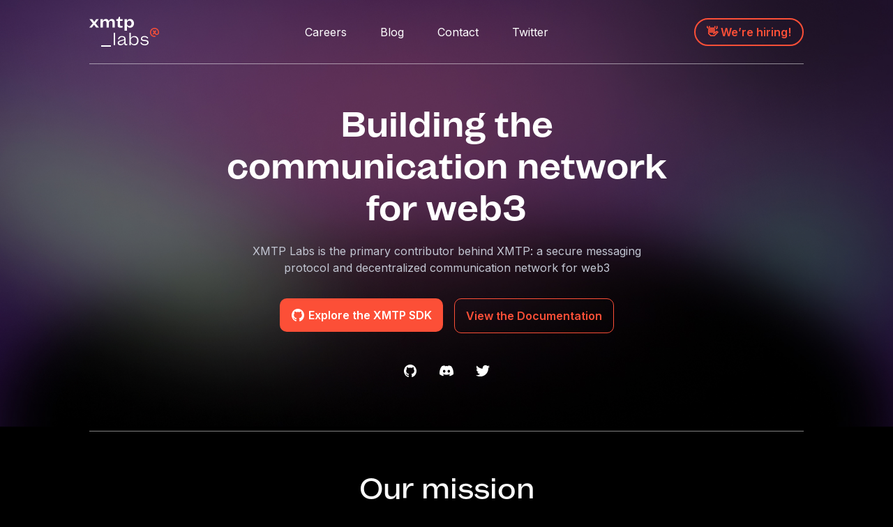

--- FILE ---
content_type: text/html; charset=utf-8
request_url: https://xmtp.com/?ref=alphagrowth
body_size: 10076
content:
<!doctype html>
<html lang="en" dir="ltr">
<head>
<meta charset="UTF-8">
<meta name="viewport" content="width=device-width,initial-scale=1">
<meta name="generator" content="Docusaurus v2.0.0-beta.17">
<link rel="alternate" type="application/rss+xml" href="/blog/rss.xml" title="XMTP Labs | Building solutions for web3 communication &amp; wallet-to-wallet messaging RSS Feed">
<link rel="alternate" type="application/atom+xml" href="/blog/atom.xml" title="XMTP Labs | Building solutions for web3 communication &amp; wallet-to-wallet messaging Atom Feed">
<link rel="preconnect" href="https://www.google-analytics.com">
<link rel="preconnect" href="https://www.googletagmanager.com">
<script async src="https://www.googletagmanager.com/gtag/js?id=272449200"></script>
<script>function gtag(){dataLayer.push(arguments)}window.dataLayer=window.dataLayer||[],gtag("js",new Date),gtag("config","272449200",{anonymize_ip:!0})</script>
<link rel="search" type="application/opensearchdescription+xml" title="XMTP Labs | Building solutions for web3 communication &amp; wallet-to-wallet messaging" href="/opensearch.xml"><title data-rh="true">XMTP Labs | Building solutions for web3 communication &amp; wallet-to-wallet messaging | XMTP Labs | Building solutions for web3 communication &amp; wallet-to-wallet messaging</title><meta data-rh="true" property="og:title" content="XMTP Labs | Building solutions for web3 communication &amp; wallet-to-wallet messaging | XMTP Labs | Building solutions for web3 communication &amp; wallet-to-wallet messaging"><meta data-rh="true" name="twitter:card" content="summary_large_image"><meta data-rh="true" property="og:url" content="https://xmtp.com/"><meta data-rh="true" name="docusaurus_locale" content="en"><meta data-rh="true" name="docusaurus_tag" content="default"><meta data-rh="true" name="docsearch:language" content="en"><meta data-rh="true" name="docsearch:docusaurus_tag" content="default"><link data-rh="true" rel="icon" href="/img/favicon.png"><link data-rh="true" rel="canonical" href="https://xmtp.com/"><link data-rh="true" rel="alternate" href="https://xmtp.com/" hreflang="en"><link data-rh="true" rel="alternate" href="https://xmtp.com/" hreflang="x-default"><script data-rh="true">function maybeInsertBanner(){window.__DOCUSAURUS_INSERT_BASEURL_BANNER&&insertBanner()}function insertBanner(){var n=document.getElementById("docusaurus-base-url-issue-banner-container");if(n){n.innerHTML='\n<div id="docusaurus-base-url-issue-banner" style="border: thick solid red; background-color: rgb(255, 230, 179); margin: 20px; padding: 20px; font-size: 20px;">\n   <p style="font-weight: bold; font-size: 30px;">Your Docusaurus site did not load properly.</p>\n   <p>A very common reason is a wrong site <a href="https://docusaurus.io/docs/docusaurus.config.js/#baseurl" style="font-weight: bold;">baseUrl configuration</a>.</p>\n   <p>Current configured baseUrl = <span style="font-weight: bold; color: red;">/</span>  (default value)</p>\n   <p>We suggest trying baseUrl = <span id="docusaurus-base-url-issue-banner-suggestion-container" style="font-weight: bold; color: green;"></span></p>\n</div>\n';var e=document.getElementById("docusaurus-base-url-issue-banner-suggestion-container"),s=window.location.pathname,r="/"===s.substr(-1)?s:s+"/";e.innerHTML=r}}window.__DOCUSAURUS_INSERT_BASEURL_BANNER=!0,document.addEventListener("DOMContentLoaded",maybeInsertBanner)</script><link rel="stylesheet" href="/assets/css/styles.cb690aa1.css">
<link rel="preload" href="/assets/js/runtime~main.25c838c0.js" as="script">
<link rel="preload" href="/assets/js/main.74f0a194.js" as="script">
</head>
<body class="navigation-with-keyboard">
<script>!function(){function t(t){document.documentElement.setAttribute("data-theme",t)}var e=function(){var t=null;try{t=localStorage.getItem("theme")}catch(t){}return t}();t(null!==e?e:"light")}()</script><div id="__docusaurus">
<div id="docusaurus-base-url-issue-banner-container"></div><style data-emotion="css-global 17k5b95">:host,:root,[data-theme]{--chakra-ring-inset:var(--chakra-empty,/*!*/ /*!*/);--chakra-ring-offset-width:0px;--chakra-ring-offset-color:#fff;--chakra-ring-color:rgba(66, 153, 225, 0.6);--chakra-ring-offset-shadow:0 0 #0000;--chakra-ring-shadow:0 0 #0000;--chakra-space-x-reverse:0;--chakra-space-y-reverse:0;--chakra-colors-transparent:transparent;--chakra-colors-current:currentColor;--chakra-colors-black:#000000;--chakra-colors-white:#FFFFFF;--chakra-colors-whiteAlpha-50:rgba(255, 255, 255, 0.04);--chakra-colors-whiteAlpha-100:rgba(255, 255, 255, 0.06);--chakra-colors-whiteAlpha-200:rgba(255, 255, 255, 0.08);--chakra-colors-whiteAlpha-300:rgba(255, 255, 255, 0.16);--chakra-colors-whiteAlpha-400:rgba(255, 255, 255, 0.24);--chakra-colors-whiteAlpha-500:rgba(255, 255, 255, 0.36);--chakra-colors-whiteAlpha-600:rgba(255, 255, 255, 0.48);--chakra-colors-whiteAlpha-700:rgba(255, 255, 255, 0.64);--chakra-colors-whiteAlpha-800:rgba(255, 255, 255, 0.80);--chakra-colors-whiteAlpha-900:rgba(255, 255, 255, 0.92);--chakra-colors-blackAlpha-50:rgba(0, 0, 0, 0.04);--chakra-colors-blackAlpha-100:rgba(0, 0, 0, 0.06);--chakra-colors-blackAlpha-200:rgba(0, 0, 0, 0.08);--chakra-colors-blackAlpha-300:rgba(0, 0, 0, 0.16);--chakra-colors-blackAlpha-400:rgba(0, 0, 0, 0.24);--chakra-colors-blackAlpha-500:rgba(0, 0, 0, 0.36);--chakra-colors-blackAlpha-600:rgba(0, 0, 0, 0.48);--chakra-colors-blackAlpha-700:rgba(0, 0, 0, 0.64);--chakra-colors-blackAlpha-800:rgba(0, 0, 0, 0.80);--chakra-colors-blackAlpha-900:rgba(0, 0, 0, 0.92);--chakra-colors-gray-50:#F7FAFC;--chakra-colors-gray-100:#EDF2F7;--chakra-colors-gray-200:#E2E8F0;--chakra-colors-gray-300:#CBD5E0;--chakra-colors-gray-400:#A0AEC0;--chakra-colors-gray-500:#718096;--chakra-colors-gray-600:#4A5568;--chakra-colors-gray-700:#2D3748;--chakra-colors-gray-800:#1A202C;--chakra-colors-gray-900:#171923;--chakra-colors-red-50:#FFF5F5;--chakra-colors-red-100:#FED7D7;--chakra-colors-red-200:#FEB2B2;--chakra-colors-red-300:#FC8181;--chakra-colors-red-400:#F56565;--chakra-colors-red-500:#E53E3E;--chakra-colors-red-600:#C53030;--chakra-colors-red-700:#9B2C2C;--chakra-colors-red-800:#822727;--chakra-colors-red-900:#63171B;--chakra-colors-orange-50:#FFFAF0;--chakra-colors-orange-100:#FEEBC8;--chakra-colors-orange-200:#FBD38D;--chakra-colors-orange-300:#F6AD55;--chakra-colors-orange-400:#ED8936;--chakra-colors-orange-500:#DD6B20;--chakra-colors-orange-600:#C05621;--chakra-colors-orange-700:#9C4221;--chakra-colors-orange-800:#7B341E;--chakra-colors-orange-900:#652B19;--chakra-colors-yellow-50:#FFFFF0;--chakra-colors-yellow-100:#FEFCBF;--chakra-colors-yellow-200:#FAF089;--chakra-colors-yellow-300:#F6E05E;--chakra-colors-yellow-400:#ECC94B;--chakra-colors-yellow-500:#D69E2E;--chakra-colors-yellow-600:#B7791F;--chakra-colors-yellow-700:#975A16;--chakra-colors-yellow-800:#744210;--chakra-colors-yellow-900:#5F370E;--chakra-colors-green-50:#F0FFF4;--chakra-colors-green-100:#C6F6D5;--chakra-colors-green-200:#9AE6B4;--chakra-colors-green-300:#68D391;--chakra-colors-green-400:#48BB78;--chakra-colors-green-500:#38A169;--chakra-colors-green-600:#2F855A;--chakra-colors-green-700:#276749;--chakra-colors-green-800:#22543D;--chakra-colors-green-900:#1C4532;--chakra-colors-teal-50:#E6FFFA;--chakra-colors-teal-100:#B2F5EA;--chakra-colors-teal-200:#81E6D9;--chakra-colors-teal-300:#4FD1C5;--chakra-colors-teal-400:#38B2AC;--chakra-colors-teal-500:#319795;--chakra-colors-teal-600:#2C7A7B;--chakra-colors-teal-700:#285E61;--chakra-colors-teal-800:#234E52;--chakra-colors-teal-900:#1D4044;--chakra-colors-blue-50:#ebf8ff;--chakra-colors-blue-100:#bee3f8;--chakra-colors-blue-200:#90cdf4;--chakra-colors-blue-300:#63b3ed;--chakra-colors-blue-400:#4299e1;--chakra-colors-blue-500:#3182ce;--chakra-colors-blue-600:#2b6cb0;--chakra-colors-blue-700:#2c5282;--chakra-colors-blue-800:#2a4365;--chakra-colors-blue-900:#1A365D;--chakra-colors-cyan-50:#EDFDFD;--chakra-colors-cyan-100:#C4F1F9;--chakra-colors-cyan-200:#9DECF9;--chakra-colors-cyan-300:#76E4F7;--chakra-colors-cyan-400:#0BC5EA;--chakra-colors-cyan-500:#00B5D8;--chakra-colors-cyan-600:#00A3C4;--chakra-colors-cyan-700:#0987A0;--chakra-colors-cyan-800:#086F83;--chakra-colors-cyan-900:#065666;--chakra-colors-purple-50:#FAF5FF;--chakra-colors-purple-100:#E9D8FD;--chakra-colors-purple-200:#D6BCFA;--chakra-colors-purple-300:#B794F4;--chakra-colors-purple-400:#9F7AEA;--chakra-colors-purple-500:#805AD5;--chakra-colors-purple-600:#6B46C1;--chakra-colors-purple-700:#553C9A;--chakra-colors-purple-800:#44337A;--chakra-colors-purple-900:#322659;--chakra-colors-pink-50:#FFF5F7;--chakra-colors-pink-100:#FED7E2;--chakra-colors-pink-200:#FBB6CE;--chakra-colors-pink-300:#F687B3;--chakra-colors-pink-400:#ED64A6;--chakra-colors-pink-500:#D53F8C;--chakra-colors-pink-600:#B83280;--chakra-colors-pink-700:#97266D;--chakra-colors-pink-800:#702459;--chakra-colors-pink-900:#521B41;--chakra-colors-linkedin-50:#E8F4F9;--chakra-colors-linkedin-100:#CFEDFB;--chakra-colors-linkedin-200:#9BDAF3;--chakra-colors-linkedin-300:#68C7EC;--chakra-colors-linkedin-400:#34B3E4;--chakra-colors-linkedin-500:#00A0DC;--chakra-colors-linkedin-600:#008CC9;--chakra-colors-linkedin-700:#0077B5;--chakra-colors-linkedin-800:#005E93;--chakra-colors-linkedin-900:#004471;--chakra-colors-facebook-50:#E8F4F9;--chakra-colors-facebook-100:#D9DEE9;--chakra-colors-facebook-200:#B7C2DA;--chakra-colors-facebook-300:#6482C0;--chakra-colors-facebook-400:#4267B2;--chakra-colors-facebook-500:#385898;--chakra-colors-facebook-600:#314E89;--chakra-colors-facebook-700:#29487D;--chakra-colors-facebook-800:#223B67;--chakra-colors-facebook-900:#1E355B;--chakra-colors-messenger-50:#D0E6FF;--chakra-colors-messenger-100:#B9DAFF;--chakra-colors-messenger-200:#A2CDFF;--chakra-colors-messenger-300:#7AB8FF;--chakra-colors-messenger-400:#2E90FF;--chakra-colors-messenger-500:#0078FF;--chakra-colors-messenger-600:#0063D1;--chakra-colors-messenger-700:#0052AC;--chakra-colors-messenger-800:#003C7E;--chakra-colors-messenger-900:#002C5C;--chakra-colors-whatsapp-50:#dffeec;--chakra-colors-whatsapp-100:#b9f5d0;--chakra-colors-whatsapp-200:#90edb3;--chakra-colors-whatsapp-300:#65e495;--chakra-colors-whatsapp-400:#3cdd78;--chakra-colors-whatsapp-500:#22c35e;--chakra-colors-whatsapp-600:#179848;--chakra-colors-whatsapp-700:#0c6c33;--chakra-colors-whatsapp-800:#01421c;--chakra-colors-whatsapp-900:#001803;--chakra-colors-twitter-50:#E5F4FD;--chakra-colors-twitter-100:#C8E9FB;--chakra-colors-twitter-200:#A8DCFA;--chakra-colors-twitter-300:#83CDF7;--chakra-colors-twitter-400:#57BBF5;--chakra-colors-twitter-500:#1DA1F2;--chakra-colors-twitter-600:#1A94DA;--chakra-colors-twitter-700:#1681BF;--chakra-colors-twitter-800:#136B9E;--chakra-colors-twitter-900:#0D4D71;--chakra-colors-telegram-50:#E3F2F9;--chakra-colors-telegram-100:#C5E4F3;--chakra-colors-telegram-200:#A2D4EC;--chakra-colors-telegram-300:#7AC1E4;--chakra-colors-telegram-400:#47A9DA;--chakra-colors-telegram-500:#0088CC;--chakra-colors-telegram-600:#007AB8;--chakra-colors-telegram-700:#006BA1;--chakra-colors-telegram-800:#005885;--chakra-colors-telegram-900:#003F5E;--chakra-borders-none:0;--chakra-borders-1px:1px solid;--chakra-borders-2px:2px solid;--chakra-borders-4px:4px solid;--chakra-borders-8px:8px solid;--chakra-fonts-heading:-apple-system,BlinkMacSystemFont,"Segoe UI",Helvetica,Arial,sans-serif,"Apple Color Emoji","Segoe UI Emoji","Segoe UI Symbol";--chakra-fonts-body:-apple-system,BlinkMacSystemFont,"Segoe UI",Helvetica,Arial,sans-serif,"Apple Color Emoji","Segoe UI Emoji","Segoe UI Symbol";--chakra-fonts-mono:SFMono-Regular,Menlo,Monaco,Consolas,"Liberation Mono","Courier New",monospace;--chakra-fontSizes-xs:0.75rem;--chakra-fontSizes-sm:0.875rem;--chakra-fontSizes-md:1rem;--chakra-fontSizes-lg:1.125rem;--chakra-fontSizes-xl:1.25rem;--chakra-fontSizes-2xl:1.5rem;--chakra-fontSizes-3xl:1.875rem;--chakra-fontSizes-4xl:2.25rem;--chakra-fontSizes-5xl:3rem;--chakra-fontSizes-6xl:3.75rem;--chakra-fontSizes-7xl:4.5rem;--chakra-fontSizes-8xl:6rem;--chakra-fontSizes-9xl:8rem;--chakra-fontWeights-hairline:100;--chakra-fontWeights-thin:200;--chakra-fontWeights-light:300;--chakra-fontWeights-normal:400;--chakra-fontWeights-medium:500;--chakra-fontWeights-semibold:600;--chakra-fontWeights-bold:700;--chakra-fontWeights-extrabold:800;--chakra-fontWeights-black:900;--chakra-letterSpacings-tighter:-0.05em;--chakra-letterSpacings-tight:-0.025em;--chakra-letterSpacings-normal:0;--chakra-letterSpacings-wide:0.025em;--chakra-letterSpacings-wider:0.05em;--chakra-letterSpacings-widest:0.1em;--chakra-lineHeights-3:.75rem;--chakra-lineHeights-4:1rem;--chakra-lineHeights-5:1.25rem;--chakra-lineHeights-6:1.5rem;--chakra-lineHeights-7:1.75rem;--chakra-lineHeights-8:2rem;--chakra-lineHeights-9:2.25rem;--chakra-lineHeights-10:2.5rem;--chakra-lineHeights-normal:normal;--chakra-lineHeights-none:1;--chakra-lineHeights-shorter:1.25;--chakra-lineHeights-short:1.375;--chakra-lineHeights-base:1.5;--chakra-lineHeights-tall:1.625;--chakra-lineHeights-taller:2;--chakra-radii-none:0;--chakra-radii-sm:0.125rem;--chakra-radii-base:0.25rem;--chakra-radii-md:0.375rem;--chakra-radii-lg:0.5rem;--chakra-radii-xl:0.75rem;--chakra-radii-2xl:1rem;--chakra-radii-3xl:1.5rem;--chakra-radii-full:9999px;--chakra-space-1:0.25rem;--chakra-space-2:0.5rem;--chakra-space-3:0.75rem;--chakra-space-4:1rem;--chakra-space-5:1.25rem;--chakra-space-6:1.5rem;--chakra-space-7:1.75rem;--chakra-space-8:2rem;--chakra-space-9:2.25rem;--chakra-space-10:2.5rem;--chakra-space-12:3rem;--chakra-space-14:3.5rem;--chakra-space-16:4rem;--chakra-space-20:5rem;--chakra-space-24:6rem;--chakra-space-28:7rem;--chakra-space-32:8rem;--chakra-space-36:9rem;--chakra-space-40:10rem;--chakra-space-44:11rem;--chakra-space-48:12rem;--chakra-space-52:13rem;--chakra-space-56:14rem;--chakra-space-60:15rem;--chakra-space-64:16rem;--chakra-space-72:18rem;--chakra-space-80:20rem;--chakra-space-96:24rem;--chakra-space-px:1px;--chakra-space-0-5:0.125rem;--chakra-space-1-5:0.375rem;--chakra-space-2-5:0.625rem;--chakra-space-3-5:0.875rem;--chakra-shadows-xs:0 0 0 1px rgba(0, 0, 0, 0.05);--chakra-shadows-sm:0 1px 2px 0 rgba(0, 0, 0, 0.05);--chakra-shadows-base:0 1px 3px 0 rgba(0, 0, 0, 0.1),0 1px 2px 0 rgba(0, 0, 0, 0.06);--chakra-shadows-md:0 4px 6px -1px rgba(0, 0, 0, 0.1),0 2px 4px -1px rgba(0, 0, 0, 0.06);--chakra-shadows-lg:0 10px 15px -3px rgba(0, 0, 0, 0.1),0 4px 6px -2px rgba(0, 0, 0, 0.05);--chakra-shadows-xl:0 20px 25px -5px rgba(0, 0, 0, 0.1),0 10px 10px -5px rgba(0, 0, 0, 0.04);--chakra-shadows-2xl:0 25px 50px -12px rgba(0, 0, 0, 0.25);--chakra-shadows-outline:0 0 0 3px rgba(66, 153, 225, 0.6);--chakra-shadows-inner:inset 0 2px 4px 0 rgba(0,0,0,0.06);--chakra-shadows-none:none;--chakra-shadows-dark-lg:rgba(0, 0, 0, 0.1) 0px 0px 0px 1px,rgba(0, 0, 0, 0.2) 0px 5px 10px,rgba(0, 0, 0, 0.4) 0px 15px 40px;--chakra-sizes-1:0.25rem;--chakra-sizes-2:0.5rem;--chakra-sizes-3:0.75rem;--chakra-sizes-4:1rem;--chakra-sizes-5:1.25rem;--chakra-sizes-6:1.5rem;--chakra-sizes-7:1.75rem;--chakra-sizes-8:2rem;--chakra-sizes-9:2.25rem;--chakra-sizes-10:2.5rem;--chakra-sizes-12:3rem;--chakra-sizes-14:3.5rem;--chakra-sizes-16:4rem;--chakra-sizes-20:5rem;--chakra-sizes-24:6rem;--chakra-sizes-28:7rem;--chakra-sizes-32:8rem;--chakra-sizes-36:9rem;--chakra-sizes-40:10rem;--chakra-sizes-44:11rem;--chakra-sizes-48:12rem;--chakra-sizes-52:13rem;--chakra-sizes-56:14rem;--chakra-sizes-60:15rem;--chakra-sizes-64:16rem;--chakra-sizes-72:18rem;--chakra-sizes-80:20rem;--chakra-sizes-96:24rem;--chakra-sizes-px:1px;--chakra-sizes-0-5:0.125rem;--chakra-sizes-1-5:0.375rem;--chakra-sizes-2-5:0.625rem;--chakra-sizes-3-5:0.875rem;--chakra-sizes-max:max-content;--chakra-sizes-min:min-content;--chakra-sizes-full:100%;--chakra-sizes-3xs:14rem;--chakra-sizes-2xs:16rem;--chakra-sizes-xs:20rem;--chakra-sizes-sm:24rem;--chakra-sizes-md:28rem;--chakra-sizes-lg:32rem;--chakra-sizes-xl:36rem;--chakra-sizes-2xl:42rem;--chakra-sizes-3xl:48rem;--chakra-sizes-4xl:56rem;--chakra-sizes-5xl:64rem;--chakra-sizes-6xl:72rem;--chakra-sizes-7xl:80rem;--chakra-sizes-8xl:90rem;--chakra-sizes-container-sm:640px;--chakra-sizes-container-md:768px;--chakra-sizes-container-lg:1024px;--chakra-sizes-container-xl:1280px;--chakra-zIndices-hide:-1;--chakra-zIndices-auto:auto;--chakra-zIndices-base:0;--chakra-zIndices-docked:10;--chakra-zIndices-dropdown:1000;--chakra-zIndices-sticky:1100;--chakra-zIndices-banner:1200;--chakra-zIndices-overlay:1300;--chakra-zIndices-modal:1400;--chakra-zIndices-popover:1500;--chakra-zIndices-skipLink:1600;--chakra-zIndices-toast:1700;--chakra-zIndices-tooltip:1800;--chakra-transition-property-common:background-color,border-color,color,fill,stroke,opacity,box-shadow,transform;--chakra-transition-property-colors:background-color,border-color,color,fill,stroke;--chakra-transition-property-dimensions:width,height;--chakra-transition-property-position:left,right,top,bottom;--chakra-transition-property-background:background-color,background-image,background-position;--chakra-transition-easing-ease-in:cubic-bezier(0.4, 0, 1, 1);--chakra-transition-easing-ease-out:cubic-bezier(0, 0, 0.2, 1);--chakra-transition-easing-ease-in-out:cubic-bezier(0.4, 0, 0.2, 1);--chakra-transition-duration-ultra-fast:50ms;--chakra-transition-duration-faster:100ms;--chakra-transition-duration-fast:150ms;--chakra-transition-duration-normal:200ms;--chakra-transition-duration-slow:300ms;--chakra-transition-duration-slower:400ms;--chakra-transition-duration-ultra-slow:500ms;--chakra-blur-none:0;--chakra-blur-sm:4px;--chakra-blur-base:8px;--chakra-blur-md:12px;--chakra-blur-lg:16px;--chakra-blur-xl:24px;--chakra-blur-2xl:40px;--chakra-blur-3xl:64px;}</style><style data-emotion="css-global 1jqlf9g">html{line-height:1.5;-webkit-text-size-adjust:100%;font-family:system-ui,sans-serif;-webkit-font-smoothing:antialiased;text-rendering:optimizeLegibility;-moz-osx-font-smoothing:grayscale;touch-action:manipulation;}body{position:relative;min-height:100%;font-feature-settings:'kern';}*,*::before,*::after{border-width:0;border-style:solid;box-sizing:border-box;}main{display:block;}hr{border-top-width:1px;box-sizing:content-box;height:0;overflow:visible;}pre,code,kbd,samp{font-family:SFMono-Regular,Menlo,Monaco,Consolas,monospace;font-size:1em;}a{background-color:transparent;color:inherit;-webkit-text-decoration:inherit;text-decoration:inherit;}abbr[title]{border-bottom:none;-webkit-text-decoration:underline;text-decoration:underline;-webkit-text-decoration:underline dotted;-webkit-text-decoration:underline dotted;text-decoration:underline dotted;}b,strong{font-weight:bold;}small{font-size:80%;}sub,sup{font-size:75%;line-height:0;position:relative;vertical-align:baseline;}sub{bottom:-0.25em;}sup{top:-0.5em;}img{border-style:none;}button,input,optgroup,select,textarea{font-family:inherit;font-size:100%;line-height:1.15;margin:0;}button,input{overflow:visible;}button,select{text-transform:none;}button::-moz-focus-inner,[type="button"]::-moz-focus-inner,[type="reset"]::-moz-focus-inner,[type="submit"]::-moz-focus-inner{border-style:none;padding:0;}fieldset{padding:0.35em 0.75em 0.625em;}legend{box-sizing:border-box;color:inherit;display:table;max-width:100%;padding:0;white-space:normal;}progress{vertical-align:baseline;}textarea{overflow:auto;}[type="checkbox"],[type="radio"]{box-sizing:border-box;padding:0;}[type="number"]::-webkit-inner-spin-button,[type="number"]::-webkit-outer-spin-button{-webkit-appearance:none!important;}input[type="number"]{-moz-appearance:textfield;}[type="search"]{-webkit-appearance:textfield;outline-offset:-2px;}[type="search"]::-webkit-search-decoration{-webkit-appearance:none!important;}::-webkit-file-upload-button{-webkit-appearance:button;font:inherit;}details{display:block;}summary{display:-webkit-box;display:-webkit-list-item;display:-ms-list-itembox;display:list-item;}template{display:none;}[hidden]{display:none!important;}body,blockquote,dl,dd,h1,h2,h3,h4,h5,h6,hr,figure,p,pre{margin:0;}button{background:transparent;padding:0;}fieldset{margin:0;padding:0;}ol,ul{margin:0;padding:0;}textarea{resize:vertical;}button,[role="button"]{cursor:pointer;}button::-moz-focus-inner{border:0!important;}table{border-collapse:collapse;}h1,h2,h3,h4,h5,h6{font-size:inherit;font-weight:inherit;}button,input,optgroup,select,textarea{padding:0;line-height:inherit;color:inherit;}img,svg,video,canvas,audio,iframe,embed,object{display:block;}img,video{max-width:100%;height:auto;}[data-js-focus-visible] :focus:not([data-focus-visible-added]){outline:none;box-shadow:none;}select::-ms-expand{display:none;}</style><style data-emotion="css-global 1baqkrf">body{font-family:var(--chakra-fonts-body);color:var(--chakra-colors-gray-800);background:var(--chakra-colors-white);transition-property:background-color;transition-duration:var(--chakra-transition-duration-normal);line-height:var(--chakra-lineHeights-base);}*::-webkit-input-placeholder{color:var(--chakra-colors-gray-400);}*::-moz-placeholder{color:var(--chakra-colors-gray-400);}*:-ms-input-placeholder{color:var(--chakra-colors-gray-400);}*::placeholder{color:var(--chakra-colors-gray-400);}*,*::before,::after{border-color:var(--chakra-colors-gray-200);word-wrap:break-word;}</style><style data-emotion="css 4edqsf">.css-4edqsf{width:100%;max-width:100vw;overflow-x:hidden;}</style><div class="css-4edqsf"><div role="region"><a href="#" class="skipToContent_ZgBM">Skip to main content</a></div><style data-emotion="css 1r6zs01">.css-1r6zs01{display:-webkit-box;display:-webkit-flex;display:-ms-flexbox;display:flex;-webkit-flex-direction:column;-ms-flex-direction:column;flex-direction:column;-webkit-align-items:center;-webkit-box-align:center;-ms-flex-align:center;align-items:center;position:relative;overflow-x:clip;-webkit-padding-start:var(--chakra-space-4);padding-inline-start:var(--chakra-space-4);-webkit-padding-end:var(--chakra-space-4);padding-inline-end:var(--chakra-space-4);}@media screen and (min-width: 30em){.css-1r6zs01{-webkit-padding-start:var(--chakra-space-12);padding-inline-start:var(--chakra-space-12);-webkit-padding-end:var(--chakra-space-12);padding-inline-end:var(--chakra-space-12);}}@media screen and (min-width: 48em){.css-1r6zs01{-webkit-padding-start:var(--chakra-space-24);padding-inline-start:var(--chakra-space-24);-webkit-padding-end:var(--chakra-space-24);padding-inline-end:var(--chakra-space-24);}}@media screen and (min-width: 62em){.css-1r6zs01{-webkit-padding-start:var(--chakra-space-24);padding-inline-start:var(--chakra-space-24);-webkit-padding-end:var(--chakra-space-24);padding-inline-end:var(--chakra-space-24);}}@media screen and (min-width: 80em){.css-1r6zs01{-webkit-padding-start:var(--chakra-space-32);padding-inline-start:var(--chakra-space-32);-webkit-padding-end:var(--chakra-space-32);padding-inline-end:var(--chakra-space-32);}}</style><div class="css-1r6zs01"><style data-emotion="css 1nn8p0m">.css-1nn8p0m{position:absolute;top:0px;left:0px;width:100vw;min-width:500px;min-height:30rem;z-index:0;max-height:740px;}</style><img src="/img/heroBg.jpg" class="chakra-image css-1nn8p0m"><style data-emotion="css 1sf7mmk">.css-1sf7mmk{display:-webkit-box;display:-webkit-flex;display:-ms-flexbox;display:flex;-webkit-align-items:center;-webkit-box-align:center;-ms-flex-align:center;align-items:center;-webkit-box-pack:justify;-webkit-justify-content:space-between;justify-content:space-between;width:100%;padding-top:24px;padding-bottom:24px;position:relative;overflow:hidden;max-width:1220px;}</style><nav class="nav_P1vR css-1sf7mmk"><img src="/logos/main.svg" class="chakra-image css-0"><style data-emotion="css 5oy7bg">.css-5oy7bg{cursor:pointer;height:32px;}</style><img src="icons/burger.svg" class="chakra-image css-5oy7bg"></nav><div class="chakra-collapse" style="overflow:hidden;display:none;height:0px"><style data-emotion="css 4bb6bz">.css-4bb6bz{padding-top:var(--chakra-space-6);padding-bottom:var(--chakra-space-6);height:100vh;width:100vw;z-index:10;position:relative;}</style><div class="css-4bb6bz"><style data-emotion="css blm853">.css-blm853{display:-webkit-box;display:-webkit-flex;display:-ms-flexbox;display:flex;-webkit-flex-direction:column;-ms-flex-direction:column;flex-direction:column;height:100%;padding-left:var(--chakra-space-8);}.css-blm853>*:not(style)~*:not(style){margin-top:var(--chakra-space-4);-webkit-margin-end:0px;margin-inline-end:0px;margin-bottom:0px;-webkit-margin-start:0px;margin-inline-start:0px;}</style><ul class="chakra-stack css-blm853"><a href="https://careers.xmtp.com" target="_blank" rel="nofollow noopen" class="w-full"><style data-emotion="css 9hpz1u">.css-9hpz1u{font-size:var(--chakra-fontSizes-2xl);}</style><h6 class="chakra-text grotesk css-9hpz1u">Careers</h6></a><a href="https://blog.xmtp.com/" target="_blank" rel="nofollow noopen" class="w-full"><h6 class="chakra-text grotesk css-9hpz1u">Blog</h6></a><a href="/cdn-cgi/l/email-protection#224a4b625a4f56520c414d4f" target="_blank" rel="nofollow noopen" class="w-full"><h6 class="chakra-text grotesk css-9hpz1u">Contact</h6></a><a href="https://xmtp.com/twitter" target="_blank" rel="nofollow noopen" class="w-full"><h6 class="chakra-text grotesk css-9hpz1u">Twitter</h6></a><a href="https://blog.xmtp.com/careers/" target="_blank"><button class="btn-outline" style="border-radius:40px;max-height:40px;border-width:2px;max-width:200px;margin-top:25px">👋 We’re hiring!</button></a></ul></div></div><style data-emotion="css 12en4md">.css-12en4md{width:100%;height:1px;background:rgba(255, 255, 255, .5);position:relative;z-index:2;max-width:1220px;}</style><div class="css-12en4md"></div></div><div class="main-wrapper"><style data-emotion="css tdaptc">.css-tdaptc{display:-webkit-box;display:-webkit-flex;display:-ms-flexbox;display:flex;-webkit-flex-direction:column;-ms-flex-direction:column;flex-direction:column;-webkit-align-items:center;-webkit-box-align:center;-ms-flex-align:center;align-items:center;width:100vw;height:auto;-webkit-padding-start:var(--chakra-space-4);padding-inline-start:var(--chakra-space-4);-webkit-padding-end:var(--chakra-space-4);padding-inline-end:var(--chakra-space-4);}@media screen and (min-width: 30em){.css-tdaptc{-webkit-padding-start:var(--chakra-space-12);padding-inline-start:var(--chakra-space-12);-webkit-padding-end:var(--chakra-space-12);padding-inline-end:var(--chakra-space-12);}}@media screen and (min-width: 48em){.css-tdaptc{-webkit-padding-start:var(--chakra-space-24);padding-inline-start:var(--chakra-space-24);-webkit-padding-end:var(--chakra-space-24);padding-inline-end:var(--chakra-space-24);}}@media screen and (min-width: 62em){.css-tdaptc{-webkit-padding-start:var(--chakra-space-24);padding-inline-start:var(--chakra-space-24);-webkit-padding-end:var(--chakra-space-24);padding-inline-end:var(--chakra-space-24);}}@media screen and (min-width: 80em){.css-tdaptc{-webkit-padding-start:var(--chakra-space-32);padding-inline-start:var(--chakra-space-32);-webkit-padding-end:var(--chakra-space-32);padding-inline-end:var(--chakra-space-32);}}</style><div class="css-tdaptc" style="position:relative;z-index:1"><style data-emotion="css 1ivd1ml">.css-1ivd1ml{display:-webkit-box;display:-webkit-flex;display:-ms-flexbox;display:flex;-webkit-flex-direction:column;-ms-flex-direction:column;flex-direction:column;-webkit-align-items:center;-webkit-box-align:center;-ms-flex-align:center;align-items:center;width:100vw;max-width:1220px;-webkit-padding-start:var(--chakra-space-4);padding-inline-start:var(--chakra-space-4);-webkit-padding-end:var(--chakra-space-4);padding-inline-end:var(--chakra-space-4);}@media screen and (min-width: 30em){.css-1ivd1ml{-webkit-padding-start:var(--chakra-space-6);padding-inline-start:var(--chakra-space-6);-webkit-padding-end:var(--chakra-space-6);padding-inline-end:var(--chakra-space-6);}}@media screen and (min-width: 48em){.css-1ivd1ml{-webkit-padding-start:0px;padding-inline-start:0px;-webkit-padding-end:0px;padding-inline-end:0px;}}</style><div class="css-1ivd1ml"><style data-emotion="css 12j13ml">.css-12j13ml{display:-webkit-box;display:-webkit-flex;display:-ms-flexbox;display:flex;-webkit-align-items:center;-webkit-box-align:center;-ms-flex-align:center;align-items:center;-webkit-flex-direction:column;-ms-flex-direction:column;flex-direction:column;padding-top:56px;text-align:center;width:100%;}.css-12j13ml>*:not(style)~*:not(style){margin-top:20px;-webkit-margin-end:0px;margin-inline-end:0px;margin-bottom:0px;-webkit-margin-start:0px;margin-inline-start:0px;}</style><div class="chakra-stack css-12j13ml"><style data-emotion="css wgmz64">.css-wgmz64{font-size:40px;line-height:1.25;font-weight:var(--chakra-fontWeights-bold);z-index:2;}@media screen and (min-width: 30em){.css-wgmz64{font-size:40px;}}@media screen and (min-width: 48em){.css-wgmz64{font-size:48px;}}</style><h1 class="chakra-text grotesk css-wgmz64">Building the <br> communication network <br> for web3</h1><style data-emotion="css 1tznkts">.css-1tznkts{font-size:16px;max-width:600px;color:#C2C6D2;z-index:2;}</style><p class="chakra-text css-1tznkts">XMTP Labs is the primary contributor behind XMTP: a secure messaging protocol and decentralized communication network for web3</p><style data-emotion="css 1v08rxo">.css-1v08rxo{display:-webkit-box;display:-webkit-flex;display:-ms-flexbox;display:flex;-webkit-flex-direction:column;-ms-flex-direction:column;flex-direction:column;-webkit-box-pack:center;-ms-flex-pack:center;-webkit-justify-content:center;justify-content:center;padding-top:12px;}@media screen and (min-width: 30em){.css-1v08rxo{-webkit-flex-direction:row;-ms-flex-direction:row;flex-direction:row;-webkit-box-pack:center;-ms-flex-pack:center;-webkit-justify-content:center;justify-content:center;}}@media screen and (min-width: 48em){.css-1v08rxo{-webkit-box-pack:center;-ms-flex-pack:center;-webkit-justify-content:center;justify-content:center;}}@media screen and (min-width: 62em){.css-1v08rxo{-webkit-box-pack:start;-ms-flex-pack:start;-webkit-justify-content:flex-start;justify-content:flex-start;}}</style><div class="css-1v08rxo"><style data-emotion="css 1flbc26">.css-1flbc26{margin-bottom:16px;margin-right:0px;}@media screen and (min-width: 30em){.css-1flbc26{margin-bottom:0px;margin-right:16px;}}</style><div class="css-1flbc26"><button class="btn-orange" style="min-width:200px"><span><img src="/icons/github.svg" class="chakra-image css-0" class="chakra-image css-0"></span><span style="padding-left:5px"><a href="https://github.com/xmtp/" alt="Web3 Wallet to Wallet Messaging" target="_blank">Explore the XMTP SDK</a></span></button></div><button class="btn-outline" style="min-width:200px"><a href="https://xmtp.org/docs/" target="_blank">View the Documentation</a></button></div><style data-emotion="css tzhumv">.css-tzhumv{display:-webkit-box;display:-webkit-flex;display:-ms-flexbox;display:flex;-webkit-align-items:center;-webkit-box-align:center;-ms-flex-align:center;align-items:center;-webkit-flex-direction:row;-ms-flex-direction:row;flex-direction:row;padding-top:var(--chakra-space-6);padding-bottom:56px;z-index:2;}.css-tzhumv>*:not(style)~*:not(style){margin-top:0px;-webkit-margin-end:0px;margin-inline-end:0px;margin-bottom:0px;-webkit-margin-start:var(--chakra-space-8);margin-inline-start:var(--chakra-space-8);}</style><div class="chakra-stack css-tzhumv"><a href="https://github.com/xmtp/" target="_blank"><img alt="[object Object]" src="/icons/github.svg" class="chakra-image css-0"></a><a href="https://xmtp.typeform.com/to/yojTJarb"><img src="/icons/discord.svg" class="chakra-image css-0"></a><a href="https://xmtp.com/twitter"><img src="/icons/twitter.svg" class="chakra-image css-0"></a></div><style data-emotion="css 91dlbw">.css-91dlbw{display:-webkit-box;display:-webkit-flex;display:-ms-flexbox;display:flex;-webkit-align-items:center;-webkit-box-align:center;-ms-flex-align:center;align-items:center;-webkit-flex-direction:column;-ms-flex-direction:column;flex-direction:column;width:100vw;-webkit-padding-start:var(--chakra-space-4);padding-inline-start:var(--chakra-space-4);-webkit-padding-end:var(--chakra-space-4);padding-inline-end:var(--chakra-space-4);}.css-91dlbw>*:not(style)~*:not(style){margin-top:0.5rem;-webkit-margin-end:0px;margin-inline-end:0px;margin-bottom:0px;-webkit-margin-start:0px;margin-inline-start:0px;}@media screen and (min-width: 30em){.css-91dlbw{-webkit-padding-start:var(--chakra-space-12);padding-inline-start:var(--chakra-space-12);-webkit-padding-end:var(--chakra-space-12);padding-inline-end:var(--chakra-space-12);}}@media screen and (min-width: 48em){.css-91dlbw{-webkit-padding-start:var(--chakra-space-24);padding-inline-start:var(--chakra-space-24);-webkit-padding-end:var(--chakra-space-24);padding-inline-end:var(--chakra-space-24);}}@media screen and (min-width: 62em){.css-91dlbw{-webkit-padding-start:var(--chakra-space-24);padding-inline-start:var(--chakra-space-24);-webkit-padding-end:var(--chakra-space-24);padding-inline-end:var(--chakra-space-24);}}@media screen and (min-width: 80em){.css-91dlbw{-webkit-padding-start:var(--chakra-space-32);padding-inline-start:var(--chakra-space-32);-webkit-padding-end:var(--chakra-space-32);padding-inline-end:var(--chakra-space-32);}}</style><div class="chakra-stack css-91dlbw"><div class="css-12en4md"></div></div></div><style data-emotion="css mtof41">.css-mtof41{display:-webkit-box;display:-webkit-flex;display:-ms-flexbox;display:flex;-webkit-align-items:center;-webkit-box-align:center;-ms-flex-align:center;align-items:center;-webkit-flex-direction:column;-ms-flex-direction:column;flex-direction:column;max-width:720px;text-align:center;padding-top:56px;color:#FAFAFA;font-size:var(--chakra-fontSizes-md);}.css-mtof41>*:not(style)~*:not(style){margin-top:var(--chakra-space-6);-webkit-margin-end:0px;margin-inline-end:0px;margin-bottom:0px;-webkit-margin-start:0px;margin-inline-start:0px;}@media screen and (min-width: 30em){.css-mtof41{font-size:16px;}}</style><div class="chakra-stack css-mtof41" id="mission"><style data-emotion="css iy4kjh">.css-iy4kjh{font-size:var(--chakra-fontSizes-3xl);font-weight:600;}@media screen and (min-width: 30em){.css-iy4kjh{font-size:40px;}}</style><h2 class="chakra-text grotesk css-iy4kjh">Our mission</h2><p class="chakra-text css-0">The world deserves a secure means of communication free from control, surveillance, or ownership by any one entity; where users are free to take their identity and messages with them to different apps and interfaces; that uses cryptography and economic disincentivization to reduce spam, scams, theft, and fraud.</p><p class="chakra-text css-0">Our mission at XMTP Labs is to build a secure, open, and decentralized communication protocol that connects creators, communities, applications, and users.</p></div><style data-emotion="css pp2yqy">.css-pp2yqy{display:-webkit-box;display:-webkit-flex;display:-ms-flexbox;display:flex;-webkit-flex-direction:column;-ms-flex-direction:column;flex-direction:column;-webkit-align-items:center;-webkit-box-align:center;-ms-flex-align:center;align-items:center;-webkit-box-pack:center;-ms-flex-pack:center;-webkit-justify-content:center;justify-content:center;width:100vw;margin-top:125px;margin-bottom:125px;position:relative;}</style><div class="css-pp2yqy"><style data-emotion="css y1xywy">.css-y1xywy{width:100vw;max-width:1220px;min-width:500px;}</style><img src="/img/banner.png" class="chakra-image css-y1xywy"><style data-emotion="css 1ucwmj6">.css-1ucwmj6{position:absolute;min-width:500px;z-index:-1;}</style><img src="/img/banner-bg.png" class="chakra-image css-1ucwmj6"></div><style data-emotion="css 3ha1f1">.css-3ha1f1{display:-webkit-box;display:-webkit-flex;display:-ms-flexbox;display:flex;-webkit-flex-direction:column;-ms-flex-direction:column;flex-direction:column;-webkit-align-items:center;-webkit-box-align:center;-ms-flex-align:center;align-items:center;width:100vw;-webkit-padding-start:var(--chakra-space-4);padding-inline-start:var(--chakra-space-4);-webkit-padding-end:var(--chakra-space-4);padding-inline-end:var(--chakra-space-4);}@media screen and (min-width: 30em){.css-3ha1f1{-webkit-padding-start:var(--chakra-space-12);padding-inline-start:var(--chakra-space-12);-webkit-padding-end:var(--chakra-space-12);padding-inline-end:var(--chakra-space-12);}}@media screen and (min-width: 48em){.css-3ha1f1{-webkit-padding-start:var(--chakra-space-24);padding-inline-start:var(--chakra-space-24);-webkit-padding-end:var(--chakra-space-24);padding-inline-end:var(--chakra-space-24);}}@media screen and (min-width: 62em){.css-3ha1f1{-webkit-padding-start:var(--chakra-space-24);padding-inline-start:var(--chakra-space-24);-webkit-padding-end:var(--chakra-space-24);padding-inline-end:var(--chakra-space-24);}}@media screen and (min-width: 80em){.css-3ha1f1{-webkit-padding-start:var(--chakra-space-32);padding-inline-start:var(--chakra-space-32);-webkit-padding-end:var(--chakra-space-32);padding-inline-end:var(--chakra-space-32);}}</style><div class="css-3ha1f1"><style data-emotion="css cc7qin">.css-cc7qin{display:-webkit-box;display:-webkit-flex;display:-ms-flexbox;display:flex;-webkit-flex-direction:column;-ms-flex-direction:column;flex-direction:column;-webkit-box-pack:justify;-webkit-justify-content:space-between;justify-content:space-between;width:100%;padding-bottom:var(--chakra-space-12);max-width:100%;}@media screen and (min-width: 30em){.css-cc7qin{-webkit-flex-direction:column;-ms-flex-direction:column;flex-direction:column;max-width:100%;}}@media screen and (min-width: 48em){.css-cc7qin{-webkit-flex-direction:column;-ms-flex-direction:column;flex-direction:column;max-width:700px;}}@media screen and (min-width: 62em){.css-cc7qin{-webkit-flex-direction:column;-ms-flex-direction:column;flex-direction:column;max-width:700px;}}@media screen and (min-width: 80em){.css-cc7qin{-webkit-flex-direction:row;-ms-flex-direction:row;flex-direction:row;max-width:1220px;}}</style><div id="faq" class="css-cc7qin"><style data-emotion="css 1fgid3w">.css-1fgid3w{padding-bottom:var(--chakra-space-4);}</style><div class="css-1fgid3w"><style data-emotion="css 1tci1yo">.css-1tci1yo{font-size:var(--chakra-fontSizes-3xl);font-weight:600;margin-bottom:24px;white-space:nowrap;padding-right:var(--chakra-space-4);}@media screen and (min-width: 30em){.css-1tci1yo{font-size:40px;}}</style><h1 class="chakra-text grotesk css-1tci1yo">Answers to some <br> common questions</h1><style data-emotion="css 6xix1i">.css-6xix1i{font-size:16px;}</style><h5 class="chakra-text css-6xix1i">Have questions we haven&#x27;t answered yet? <br> <a href="/cdn-cgi/l/email-protection#fc9495bc8491888cd29f9391" class="link-orange">Contact Us.</a></h5></div><style data-emotion="css eftrp6">.css-eftrp6{width:100%;max-width:100%;}@media screen and (min-width: 30em){.css-eftrp6{max-width:100%;}}@media screen and (min-width: 48em){.css-eftrp6{max-width:100%;}}@media screen and (min-width: 62em){.css-eftrp6{max-width:100%;}}@media screen and (min-width: 80em){.css-eftrp6{max-width:600px;}}@media screen and (min-width: 96em){.css-eftrp6{max-width:700px;}}</style><div class="chakra-accordion css-eftrp6"><style data-emotion="css 1p0ovh1">.css-1p0ovh1{border-top-width:1px;border-color:#989CA7;overflow-anchor:none;width:100%;max-width:100%;}.css-1p0ovh1:last-of-type{border-bottom-width:1px;}@media screen and (min-width: 30em){.css-1p0ovh1{max-width:100%;}}@media screen and (min-width: 48em){.css-1p0ovh1{max-width:100%;}}@media screen and (min-width: 62em){.css-1p0ovh1{max-width:100%;}}@media screen and (min-width: 80em){.css-1p0ovh1{max-width:600px;}}@media screen and (min-width: 96em){.css-1p0ovh1{max-width:700px;}}</style><div style="border-top:none" class="chakra-accordion__item css-1p0ovh1"><style data-emotion="css xlqmcu">.css-xlqmcu{display:-webkit-box;display:-webkit-flex;display:-ms-flexbox;display:flex;-webkit-align-items:center;-webkit-box-align:center;-ms-flex-align:center;align-items:center;width:100%;outline:2px solid transparent;outline-offset:2px;transition-property:var(--chakra-transition-property-common);transition-duration:var(--chakra-transition-duration-normal);font-size:1rem;-webkit-padding-start:var(--chakra-space-4);padding-inline-start:var(--chakra-space-4);-webkit-padding-end:var(--chakra-space-4);padding-inline-end:var(--chakra-space-4);padding-top:16px;padding-bottom:24px;cursor:pointer;padding-left:0px;}.css-xlqmcu:focus,.css-xlqmcu[data-focus]{box-shadow:var(--chakra-shadows-outline);}.css-xlqmcu:hover,.css-xlqmcu[data-hover]{background:var(--chakra-colors-blackAlpha-50);}.css-xlqmcu[disabled],.css-xlqmcu[aria-disabled=true],.css-xlqmcu[data-disabled]{opacity:0.4;cursor:not-allowed;}</style><style data-emotion="css 1r2i1c9">.css-1r2i1c9{display:-webkit-box;display:-webkit-flex;display:-ms-flexbox;display:flex;-webkit-box-pack:justify;-webkit-justify-content:space-between;justify-content:space-between;display:-webkit-box;display:-webkit-flex;display:-ms-flexbox;display:flex;-webkit-align-items:center;-webkit-box-align:center;-ms-flex-align:center;align-items:center;width:100%;outline:2px solid transparent;outline-offset:2px;transition-property:var(--chakra-transition-property-common);transition-duration:var(--chakra-transition-duration-normal);font-size:1rem;-webkit-padding-start:var(--chakra-space-4);padding-inline-start:var(--chakra-space-4);-webkit-padding-end:var(--chakra-space-4);padding-inline-end:var(--chakra-space-4);padding-top:16px;padding-bottom:24px;cursor:pointer;padding-left:0px;}.css-1r2i1c9:focus,.css-1r2i1c9[data-focus]{box-shadow:var(--chakra-shadows-outline);}.css-1r2i1c9:hover,.css-1r2i1c9[data-hover]{background:var(--chakra-colors-blackAlpha-50);}.css-1r2i1c9[disabled],.css-1r2i1c9[aria-disabled=true],.css-1r2i1c9[data-disabled]{opacity:0.4;cursor:not-allowed;}</style><div type="button" id="accordion-button-1" aria-expanded="false" aria-controls="accordion-panel-1" class="chakra-accordion__button css-1r2i1c9"><h2 class="h3 grotesk" style="font-weight:600"> <!-- -->What is XMTP Labs?</h2><style data-emotion="css 16dwyad">.css-16dwyad{width:15px;height:15px;display:inline-block;line-height:1em;-webkit-flex-shrink:0;-ms-flex-negative:0;flex-shrink:0;color:currentColor;vertical-align:middle;margin-left:var(--chakra-space-6);cursor:pointer;}</style><svg viewBox="0 0 24 24" focusable="false" class="chakra-icon css-16dwyad"><path fill="currentColor" d="M0,12a1.5,1.5,0,0,0,1.5,1.5h8.75a.25.25,0,0,1,.25.25V22.5a1.5,1.5,0,0,0,3,0V13.75a.25.25,0,0,1,.25-.25H22.5a1.5,1.5,0,0,0,0-3H13.75a.25.25,0,0,1-.25-.25V1.5a1.5,1.5,0,0,0-3,0v8.75a.25.25,0,0,1-.25.25H1.5A1.5,1.5,0,0,0,0,12Z"></path></svg></div><div class="chakra-collapse" style="overflow:hidden;display:none;opacity:0;height:0px"><style data-emotion="css t1egn">.css-t1egn{padding-top:var(--chakra-space-2);-webkit-padding-start:var(--chakra-space-4);padding-inline-start:var(--chakra-space-4);-webkit-padding-end:var(--chakra-space-4);padding-inline-end:var(--chakra-space-4);padding-bottom:var(--chakra-space-4);padding-left:0px;width:100%;max-width:100%;}@media screen and (min-width: 30em){.css-t1egn{max-width:100%;}}@media screen and (min-width: 48em){.css-t1egn{max-width:100%;}}@media screen and (min-width: 62em){.css-t1egn{max-width:100%;}}@media screen and (min-width: 80em){.css-t1egn{max-width:600px;}}@media screen and (min-width: 96em){.css-t1egn{max-width:700px;}}</style><div role="region" id="accordion-panel-1" aria-labelledby="accordion-button-1" class="chakra-accordion__panel css-t1egn"><style data-emotion="css n21gh5">.css-n21gh5{display:-webkit-box;display:-webkit-flex;display:-ms-flexbox;display:flex;-webkit-flex-direction:column;-ms-flex-direction:column;flex-direction:column;}.css-n21gh5>*:not(style)~*:not(style){margin-top:0.5rem;-webkit-margin-end:0px;margin-inline-end:0px;margin-bottom:0px;-webkit-margin-start:0px;margin-inline-start:0px;}</style><div class="chakra-stack css-n21gh5"><p>XMTP Labs is a web3 software company that contributes to XMTP — a protocol and network for communication between web3 identities and wallets.</p></div></div></div></div><div class="chakra-accordion__item css-1p0ovh1"><div type="button" id="accordion-button-1" aria-expanded="false" aria-controls="accordion-panel-1" class="chakra-accordion__button css-1r2i1c9"><h2 class="h3 grotesk" style="font-weight:600"> <!-- -->Who are XMTP Labs&#x27; investors?</h2><svg viewBox="0 0 24 24" focusable="false" class="chakra-icon css-16dwyad"><path fill="currentColor" d="M0,12a1.5,1.5,0,0,0,1.5,1.5h8.75a.25.25,0,0,1,.25.25V22.5a1.5,1.5,0,0,0,3,0V13.75a.25.25,0,0,1,.25-.25H22.5a1.5,1.5,0,0,0,0-3H13.75a.25.25,0,0,1-.25-.25V1.5a1.5,1.5,0,0,0-3,0v8.75a.25.25,0,0,1-.25.25H1.5A1.5,1.5,0,0,0,0,12Z"></path></svg></div><div class="chakra-collapse" style="overflow:hidden;display:none;opacity:0;height:0px"><div role="region" id="accordion-panel-1" aria-labelledby="accordion-button-1" class="chakra-accordion__panel css-t1egn"><div class="chakra-stack css-n21gh5"><p>We are funded by some of the industry’s top tier venture capital funds including: a16z Crypto, Atelier Ventures, Betaworks, Distributed Global, Form Capital, IDEO CoLab, Hawktail, Leyden.vc, Nascent, Not Boring Capial, Offline Ventures, Redpoint Ventures, Scalar Capital, Semantic Ventures, SK Ventures, Sound Ventures, Warburg Serres, Alchemy, Coinbase Ventures, and StarkWare.</p><p>For the full list of investors, including angel investors, read our<!-- --> <a href="https://blog.xmtp.com/series-a/" class="link-orange">funding announcement</a>.</p></div></div></div></div><div style="border-bottom:none" class="chakra-accordion__item css-1p0ovh1"><div type="button" id="accordion-button-1" aria-expanded="false" aria-controls="accordion-panel-1" class="chakra-accordion__button css-1r2i1c9"><h2 class="h3 grotesk" style="font-weight:600"> <!-- -->What does XMTP stand for?</h2><svg viewBox="0 0 24 24" focusable="false" class="chakra-icon css-16dwyad"><path fill="currentColor" d="M0,12a1.5,1.5,0,0,0,1.5,1.5h8.75a.25.25,0,0,1,.25.25V22.5a1.5,1.5,0,0,0,3,0V13.75a.25.25,0,0,1,.25-.25H22.5a1.5,1.5,0,0,0,0-3H13.75a.25.25,0,0,1-.25-.25V1.5a1.5,1.5,0,0,0-3,0v8.75a.25.25,0,0,1-.25.25H1.5A1.5,1.5,0,0,0,0,12Z"></path></svg></div><div class="chakra-collapse" style="overflow:hidden;display:none;opacity:0;height:0px"><div role="region" id="accordion-panel-1" aria-labelledby="accordion-button-1" class="chakra-accordion__panel css-t1egn"><div class="chakra-stack css-n21gh5"><p>XMTP stands for Extensible Message Transport Protocol, an open-source communication protocol &amp; network that&#x27;ll serve as the backbone for messaging in web3.</p><p>If you are looking to integrate messaging into your web3 project,<!-- --> <a href="https://xmtp.typeform.com/to/yojTJarb" class="link-orange">please sign up for early access here</a>.</p></div></div></div></div></div></div></div><style data-emotion="css 6tskwr">.css-6tskwr{display:-webkit-box;display:-webkit-flex;display:-ms-flexbox;display:flex;-webkit-align-items:center;-webkit-box-align:center;-ms-flex-align:center;align-items:center;-webkit-flex-direction:column;-ms-flex-direction:column;flex-direction:column;margin-top:var(--chakra-space-12);margin-bottom:var(--chakra-space-32);z-index:100;}.css-6tskwr>*:not(style)~*:not(style){margin-top:32px;-webkit-margin-end:0px;margin-inline-end:0px;margin-bottom:0px;-webkit-margin-start:0px;margin-inline-start:0px;}</style><div class="chakra-stack info_uRpv css-6tskwr"><style data-emotion="css ivy1qw">.css-ivy1qw{font-size:40px;font-weight:var(--chakra-fontWeights-bold);text-align:center;line-height:1.25;}@media screen and (min-width: 30em){.css-ivy1qw{font-size:40px;}}@media screen and (min-width: 48em){.css-ivy1qw{font-size:48px;}}</style><p class="chakra-text grotesk css-ivy1qw">Let’s bring communication <br> to web3, together.</p><style data-emotion="css cb9y0z">.css-cb9y0z{display:-webkit-box;display:-webkit-flex;display:-ms-flexbox;display:flex;-webkit-flex-direction:column;-ms-flex-direction:column;flex-direction:column;-webkit-box-pack:center;-ms-flex-pack:center;-webkit-justify-content:center;justify-content:center;}@media screen and (min-width: 30em){.css-cb9y0z{-webkit-flex-direction:row;-ms-flex-direction:row;flex-direction:row;-webkit-box-pack:center;-ms-flex-pack:center;-webkit-justify-content:center;justify-content:center;}}@media screen and (min-width: 48em){.css-cb9y0z{-webkit-box-pack:center;-ms-flex-pack:center;-webkit-justify-content:center;justify-content:center;}}@media screen and (min-width: 62em){.css-cb9y0z{-webkit-box-pack:start;-ms-flex-pack:start;-webkit-justify-content:flex-start;justify-content:flex-start;}}</style><div class="css-cb9y0z"><div class="css-1flbc26"><button class="btn-orange" style="min-width:200px"><span><img src="/icons/github.svg" class="chakra-image css-0" class="chakra-image css-0"></span><span style="padding-left:5px"><a href="https://github.com/xmtp/" target="_blank">Explore the XMTP SDK</a></span></button></div><button class="btn-outline" style="min-width:200px"><a href="https://xmtp.org/docs/" target="_blank">View the Documentation</a></button></div></div></div></div></div><style data-emotion="css 16pkygm">.css-16pkygm{display:-webkit-box;display:-webkit-flex;display:-ms-flexbox;display:flex;-webkit-flex-direction:column;-ms-flex-direction:column;flex-direction:column;-webkit-align-items:center;-webkit-box-align:center;-ms-flex-align:center;align-items:center;-webkit-padding-start:var(--chakra-space-4);padding-inline-start:var(--chakra-space-4);-webkit-padding-end:var(--chakra-space-4);padding-inline-end:var(--chakra-space-4);position:relative;overflow-x:clip;padding-bottom:40px;}@media screen and (min-width: 30em){.css-16pkygm{-webkit-padding-start:var(--chakra-space-12);padding-inline-start:var(--chakra-space-12);-webkit-padding-end:var(--chakra-space-12);padding-inline-end:var(--chakra-space-12);}}@media screen and (min-width: 48em){.css-16pkygm{-webkit-padding-start:var(--chakra-space-24);padding-inline-start:var(--chakra-space-24);-webkit-padding-end:var(--chakra-space-24);padding-inline-end:var(--chakra-space-24);}}@media screen and (min-width: 62em){.css-16pkygm{-webkit-padding-start:var(--chakra-space-24);padding-inline-start:var(--chakra-space-24);-webkit-padding-end:var(--chakra-space-24);padding-inline-end:var(--chakra-space-24);}}@media screen and (min-width: 80em){.css-16pkygm{-webkit-padding-start:var(--chakra-space-32);padding-inline-start:var(--chakra-space-32);-webkit-padding-end:var(--chakra-space-32);padding-inline-end:var(--chakra-space-32);}}</style><div class="css-16pkygm"><div class="css-12en4md"></div><style data-emotion="css jb9goo">.css-jb9goo{display:-webkit-box;display:-webkit-flex;display:-ms-flexbox;display:flex;-webkit-flex-direction:column;-ms-flex-direction:column;flex-direction:column;-webkit-align-items:center;-webkit-box-align:center;-ms-flex-align:center;align-items:center;-webkit-box-pack:justify;-webkit-justify-content:space-between;justify-content:space-between;-webkit-box-flex-wrap:wrap;-webkit-flex-wrap:wrap;-ms-flex-wrap:wrap;flex-wrap:wrap;width:100%;padding-top:var(--chakra-space-6);padding-bottom:var(--chakra-space-12);position:relative;overflow:hidden;max-width:100vw;border-top:1px solid rgba(255, 255, 255, .5);}@media screen and (min-width: 30em){.css-jb9goo{-webkit-flex-direction:column;-ms-flex-direction:column;flex-direction:column;max-width:100vw;}}@media screen and (min-width: 48em){.css-jb9goo{-webkit-flex-direction:row;-ms-flex-direction:row;flex-direction:row;max-width:1220px;}}</style><nav class="nav_P1vR css-jb9goo"><style data-emotion="css 681g5z">.css-681g5z{margin-top:24px;margin-bottom:20px;}@media screen and (min-width: 30em){.css-681g5z{margin-top:24px;}}@media screen and (min-width: 48em){.css-681g5z{margin-top:0px;}}</style><img src="/logos/main.svg" class="chakra-image css-681g5z"><style data-emotion="css 1dmqhxt">.css-1dmqhxt{display:-webkit-box;display:-webkit-flex;display:-ms-flexbox;display:flex;-webkit-flex-direction:column;-ms-flex-direction:column;flex-direction:column;-webkit-align-items:center;-webkit-box-align:center;-ms-flex-align:center;align-items:center;}@media screen and (min-width: 30em){.css-1dmqhxt{-webkit-flex-direction:column;-ms-flex-direction:column;flex-direction:column;}}@media screen and (min-width: 48em){.css-1dmqhxt{-webkit-flex-direction:row;-ms-flex-direction:row;flex-direction:row;}}</style><div class="navLinks_WZ3G space-x-12 css-1dmqhxt"><a href="https://careers.xmtp.com" target="_blank">Careers</a><a href="https://blog.xmtp.com/" target="_blank">Blog</a><a href="/cdn-cgi/l/email-protection#e28a8ba29a8f9692cc818d8f" target="_blank">Contact</a><a href="https://xmtp.com/twitter" target="_blank">Twitter</a><a href="https://blog.xmtp.com/careers/" target="_blank"><button class="btn-outline" style="border-radius:40px;max-height:40px;border-width:2px;max-width:200px">👋 We’re hiring!</button></a></div></nav><div class="chakra-collapse" style="overflow:hidden;display:none;height:0px"><div class="css-4bb6bz"><ul class="chakra-stack css-blm853"><a href="https://careers.xmtp.com" target="_blank" rel="nofollow noopen" class="w-full"><h6 class="chakra-text grotesk css-9hpz1u">Careers</h6></a><a href="https://blog.xmtp.com/" target="_blank" rel="nofollow noopen" class="w-full"><h6 class="chakra-text grotesk css-9hpz1u">Blog</h6></a><a href="/cdn-cgi/l/email-protection#41292801392c35316f222e2c" target="_blank" rel="nofollow noopen" class="w-full"><h6 class="chakra-text grotesk css-9hpz1u">Contact</h6></a><a href="https://xmtp.com/twitter" target="_blank" rel="nofollow noopen" class="w-full"><h6 class="chakra-text grotesk css-9hpz1u">Twitter</h6></a><a href="https://blog.xmtp.com/careers/" target="_blank"><button class="btn-outline" style="border-radius:40px;max-height:40px;border-width:2px;max-width:200px;margin-top:25px">👋 We’re hiring!</button></a></ul></div></div><style data-emotion="css 1j0syoa">.css-1j0syoa{position:absolute;bottom:0px;left:0px;width:100vw;min-width:500px;min-height:35rem;z-index:0;max-height:640px;}</style><img src="/img/footerBg.jpg" class="chakra-image css-1j0syoa"></div></div><span></span></div>
<script data-cfasync="false" src="/cdn-cgi/scripts/5c5dd728/cloudflare-static/email-decode.min.js"></script><script src="/assets/js/runtime~main.25c838c0.js"></script>
<script src="/assets/js/main.74f0a194.js"></script>
</body>
</html>

--- FILE ---
content_type: application/javascript
request_url: https://xmtp.com/assets/js/runtime~main.25c838c0.js
body_size: 2154
content:
!function(){"use strict";var e,t,n,r,a,o={},c={};function f(e){var t=c[e];if(void 0!==t)return t.exports;var n=c[e]={id:e,loaded:!1,exports:{}};return o[e].call(n.exports,n,n.exports,f),n.loaded=!0,n.exports}f.m=o,f.c=c,e=[],f.O=function(t,n,r,a){if(!n){var o=1/0;for(d=0;d<e.length;d++){n=e[d][0],r=e[d][1],a=e[d][2];for(var c=!0,i=0;i<n.length;i++)(!1&a||o>=a)&&Object.keys(f.O).every((function(e){return f.O[e](n[i])}))?n.splice(i--,1):(c=!1,a<o&&(o=a));if(c){e.splice(d--,1);var u=r();void 0!==u&&(t=u)}}return t}a=a||0;for(var d=e.length;d>0&&e[d-1][2]>a;d--)e[d]=e[d-1];e[d]=[n,r,a]},f.n=function(e){var t=e&&e.__esModule?function(){return e.default}:function(){return e};return f.d(t,{a:t}),t},n=Object.getPrototypeOf?function(e){return Object.getPrototypeOf(e)}:function(e){return e.__proto__},f.t=function(e,r){if(1&r&&(e=this(e)),8&r)return e;if("object"==typeof e&&e){if(4&r&&e.__esModule)return e;if(16&r&&"function"==typeof e.then)return e}var a=Object.create(null);f.r(a);var o={};t=t||[null,n({}),n([]),n(n)];for(var c=2&r&&e;"object"==typeof c&&!~t.indexOf(c);c=n(c))Object.getOwnPropertyNames(c).forEach((function(t){o[t]=function(){return e[t]}}));return o.default=function(){return e},f.d(a,o),a},f.d=function(e,t){for(var n in t)f.o(t,n)&&!f.o(e,n)&&Object.defineProperty(e,n,{enumerable:!0,get:t[n]})},f.f={},f.e=function(e){return Promise.all(Object.keys(f.f).reduce((function(t,n){return f.f[n](e,t),t}),[]))},f.u=function(e){return"assets/js/"+({13:"01a85c17",53:"935f2afb",54:"9dd8a0d2",89:"a6aa9e1f",103:"ccc49370",110:"66406991",178:"096bfee4",193:"f55d3e7a",205:"a80da1cf",453:"30a24c52",477:"b2f554cd",504:"822bd8ab",514:"1be78505",533:"b2b675dd",535:"814f3328",589:"5c868d36",607:"533a09ca",608:"9e4087bc",610:"6875c492",633:"031793e1",642:"7661071f",671:"0e384e19",713:"a7023ddc",755:"e44a2883",792:"dff1c289",818:"1e4232ab",859:"18c41134",914:"d9f32620",918:"17896441",920:"1a4e3797",938:"608ae6a4"}[e]||e)+"."+{13:"99488c07",53:"773b8ab6",54:"8f1c5ba7",75:"7e5c6b81",89:"967d1fa7",103:"db4f0ccb",110:"e60c03c7",116:"d21516d3",178:"7e99ca12",193:"ce67f4ee",205:"fc5f8b0b",453:"da3a1184",477:"b0e8971c",504:"babb05eb",514:"c35cd642",533:"87d30f11",535:"e0d79211",589:"20ae5900",607:"d5651591",608:"f5559b5d",610:"4d066b2b",633:"638bdc9f",642:"8d7e1686",671:"4224fd38",713:"741b95d1",755:"d944ce90",792:"a33d24aa",818:"ff876cbd",859:"f97d6e70",897:"e18434fd",914:"7f777678",918:"be1fe591",920:"412f9eb8",938:"f9d867b5"}[e]+".js"},f.miniCssF=function(e){},f.g=function(){if("object"==typeof globalThis)return globalThis;try{return this||new Function("return this")()}catch(e){if("object"==typeof window)return window}}(),f.o=function(e,t){return Object.prototype.hasOwnProperty.call(e,t)},r={},a="website:",f.l=function(e,t,n,o){if(r[e])r[e].push(t);else{var c,i;if(void 0!==n)for(var u=document.getElementsByTagName("script"),d=0;d<u.length;d++){var b=u[d];if(b.getAttribute("src")==e||b.getAttribute("data-webpack")==a+n){c=b;break}}c||(i=!0,(c=document.createElement("script")).charset="utf-8",c.timeout=120,f.nc&&c.setAttribute("nonce",f.nc),c.setAttribute("data-webpack",a+n),c.src=e),r[e]=[t];var l=function(t,n){c.onerror=c.onload=null,clearTimeout(s);var a=r[e];if(delete r[e],c.parentNode&&c.parentNode.removeChild(c),a&&a.forEach((function(e){return e(n)})),t)return t(n)},s=setTimeout(l.bind(null,void 0,{type:"timeout",target:c}),12e4);c.onerror=l.bind(null,c.onerror),c.onload=l.bind(null,c.onload),i&&document.head.appendChild(c)}},f.r=function(e){"undefined"!=typeof Symbol&&Symbol.toStringTag&&Object.defineProperty(e,Symbol.toStringTag,{value:"Module"}),Object.defineProperty(e,"__esModule",{value:!0})},f.nmd=function(e){return e.paths=[],e.children||(e.children=[]),e},f.p="/",f.gca=function(e){return e={17896441:"918",66406991:"110","01a85c17":"13","935f2afb":"53","9dd8a0d2":"54",a6aa9e1f:"89",ccc49370:"103","096bfee4":"178",f55d3e7a:"193",a80da1cf:"205","30a24c52":"453",b2f554cd:"477","822bd8ab":"504","1be78505":"514",b2b675dd:"533","814f3328":"535","5c868d36":"589","533a09ca":"607","9e4087bc":"608","6875c492":"610","031793e1":"633","7661071f":"642","0e384e19":"671",a7023ddc:"713",e44a2883:"755",dff1c289:"792","1e4232ab":"818","18c41134":"859",d9f32620:"914","1a4e3797":"920","608ae6a4":"938"}[e]||e,f.p+f.u(e)},function(){var e={303:0,532:0};f.f.j=function(t,n){var r=f.o(e,t)?e[t]:void 0;if(0!==r)if(r)n.push(r[2]);else if(/^(303|532)$/.test(t))e[t]=0;else{var a=new Promise((function(n,a){r=e[t]=[n,a]}));n.push(r[2]=a);var o=f.p+f.u(t),c=new Error;f.l(o,(function(n){if(f.o(e,t)&&(0!==(r=e[t])&&(e[t]=void 0),r)){var a=n&&("load"===n.type?"missing":n.type),o=n&&n.target&&n.target.src;c.message="Loading chunk "+t+" failed.\n("+a+": "+o+")",c.name="ChunkLoadError",c.type=a,c.request=o,r[1](c)}}),"chunk-"+t,t)}},f.O.j=function(t){return 0===e[t]};var t=function(t,n){var r,a,o=n[0],c=n[1],i=n[2],u=0;if(o.some((function(t){return 0!==e[t]}))){for(r in c)f.o(c,r)&&(f.m[r]=c[r]);if(i)var d=i(f)}for(t&&t(n);u<o.length;u++)a=o[u],f.o(e,a)&&e[a]&&e[a][0](),e[a]=0;return f.O(d)},n=self.webpackChunkwebsite=self.webpackChunkwebsite||[];n.forEach(t.bind(null,0)),n.push=t.bind(null,n.push.bind(n))}()}();

--- FILE ---
content_type: application/javascript
request_url: https://xmtp.com/assets/js/9dd8a0d2.8f1c5ba7.js
body_size: 1996
content:
"use strict";(self.webpackChunkwebsite=self.webpackChunkwebsite||[]).push([[54],{8788:function(e,t,n){n.r(t),n.d(t,{default:function(){return w}});var a=n(7294),r=n(4793),l=n(2263),c=n(8527),o=n(4651),s=n(5409),i=function(){return a.createElement(c.Kq,{align:"center",spacing:"20px",pt:"56px",textAlign:"center",w:"100%"},a.createElement(c.xv,{as:"h1",fontSize:["40px","40px","48px"],lineHeight:"1.25",fontWeight:"bold",zIndex:2,className:"grotesk"},"Building the ",a.createElement("br",null)," communication network ",a.createElement("br",null)," for web3"),a.createElement(c.xv,{fontSize:"16px",maxW:"600px",color:"#C2C6D2",zIndex:2},"XMTP Labs is the primary contributor behind XMTP: a secure messaging protocol and decentralized communication network for web3"),a.createElement(c.kC,{justify:["center","center","center","flex-start"],direction:["column","row"],pt:"12px"},a.createElement(c.xu,{mb:["16px",0],mr:[0,"16px"]},a.createElement("button",{class:"btn-orange",style:{minWidth:"200px"}},a.createElement("span",null,a.createElement(o.Ee,{src:"/icons/github.svg",class:"chakra-image css-0"})),a.createElement("span",{style:{paddingLeft:"5px"}},a.createElement("a",{href:"https://github.com/xmtp/",alt:"Web3 Wallet to Wallet Messaging",target:"_blank"},"Explore the XMTP SDK")))),a.createElement("button",{className:"btn-outline",style:{minWidth:"200px"}},a.createElement("a",{href:"https://xmtp.org/docs/",target:"_blank"},"View the Documentation"))),a.createElement(c.Ug,{spacing:8,pt:6,pb:"56px",zIndex:2},a.createElement("a",{href:"https://github.com/xmtp/",target:"_blank"},a.createElement(o.Ee,{src:"/icons/github.svg",alt:{}})),a.createElement("a",{href:"https://xmtp.typeform.com/to/yojTJarb"},a.createElement(o.Ee,{src:"/icons/discord.svg"})),a.createElement("a",{href:"https://xmtp.com/twitter"},a.createElement(o.Ee,{src:"/icons/twitter.svg"}))),a.createElement(c.Kq,{w:"100vw",align:"center",px:[4,12,24,24,32]},a.createElement(s.Z,null)))},m=function(){return a.createElement(c.Kq,{spacing:6,align:"center",maxW:"720px",textAlign:"center",pt:"56px",color:"#FAFAFA",fontSize:["md","16px"],id:"mission"},a.createElement(c.xv,{as:"h2",fontSize:["3xl","40px"],className:"grotesk",fontWeight:"600"},"Our mission"),a.createElement(c.xv,null,"The world deserves a secure means of communication free from control, surveillance, or ownership by any one entity; where users are free to take their identity and messages with them to different apps and interfaces; that uses cryptography and economic disincentivization to reduce spam, scams, theft, and fraud."),a.createElement(c.xv,null,"Our mission at XMTP Labs is to build a secure, open, and decentralized communication protocol that connects creators, communities, applications, and users."))},p=function(e){var t=e.children,n=e.className;return a.createElement(c.kC,{w:"100vw",h:"auto",className:n,align:"center",direction:"column",style:{position:"relative",zIndex:1},px:[4,12,24,24,32]},a.createElement(c.kC,{w:"100vw",align:"center",direction:"column",maxW:"1220px",px:[4,6,0]},t))},u="info_uRpv",x=function(){return a.createElement(c.Kq,{align:"center",spacing:"32px",mt:12,mb:32,zIndex:100,className:u},a.createElement(c.xv,{fontSize:["40px","40px","48px"],fontWeight:"bold",textAlign:"center",className:"grotesk",lineHeight:"1.25"},"Let\u2019s bring communication ",a.createElement("br",null)," to web3, together."),a.createElement(c.kC,{justify:["center","center","center","flex-start"],direction:["column","row"]},a.createElement(c.xu,{mb:["16px",0],mr:[0,"16px"]},a.createElement("button",{class:"btn-orange",style:{minWidth:"200px"}},a.createElement("span",null,a.createElement(o.Ee,{src:"/icons/github.svg",class:"chakra-image css-0"})),a.createElement("span",{style:{paddingLeft:"5px"}},a.createElement("a",{href:"https://github.com/xmtp/",target:"_blank"},"Explore the XMTP SDK")))),a.createElement("button",{className:"btn-outline",style:{minWidth:"200px"}},a.createElement("a",{href:"https://xmtp.org/docs/",target:"_blank"},"View the Documentation"))))},E=n(8429),g=n(9876),d=["100%","100%","100%","100%","600px","700px"],h=function(e){var t=e.title,n=e.details,r=e.style,l={ml:6,w:"15px",h:"15px",cursor:"pointer"};return a.createElement(E.Qd,{w:"100%",maxW:d,borderColor:"#989CA7",style:r},(function(e){var r=e.isExpanded;return a.createElement(a.Fragment,null,a.createElement(E.KF,{as:c.kC,justify:"space-between",w:"100%",cursor:"pointer",pl:0,pt:"16px",pb:"24px"},a.createElement("h2",{className:"h3 grotesk",style:{fontWeight:"600"}}," ",t),r?a.createElement(g.V_,l):a.createElement(g.dt,l)),a.createElement(E.Hk,{pb:4,pl:0,w:"100%",maxW:d},n))}))},b=function(){return a.createElement(c.kC,{w:"100vw",align:"center",direction:"column",px:[4,12,24,24,32]},a.createElement(c.kC,{w:"100%",justify:"space-between",pb:12,direction:["column","column","column","column","row"],id:"faq",maxW:["100%","100%","700px","700px","1220px"]},a.createElement(c.xu,{pb:4},a.createElement(c.xv,{as:"h1",fontSize:["3xl","40px"],className:"grotesk",fontWeight:"600",mb:"24px",whiteSpace:"nowrap",pr:4},"Answers to some ",a.createElement("br",null)," common questions"),a.createElement(c.xv,{as:"h5",fontSize:"16px"},"Have questions we haven't answered yet? ",a.createElement("br",null)," ",a.createElement("a",{href:"mailto:hi@xmtp.com",className:"link-orange"},"Contact Us."))),a.createElement(E.UQ,{defaultIndex:[1],allowToggle:!0,w:"100%",maxW:d},a.createElement(h,{title:"What is XMTP Labs?",details:a.createElement(c.Kq,null,a.createElement("p",null,"XMTP Labs is a web3 software company that contributes to XMTP \u2014 a protocol and network for communication between web3 identities and wallets.")),style:{borderTop:"none"}}),a.createElement(h,{title:"Who are XMTP Labs' investors?",details:a.createElement(c.Kq,null,a.createElement("p",null,"We are funded by some of the industry\u2019s top tier venture capital funds including: a16z Crypto, Atelier Ventures, Betaworks, Distributed Global, Form Capital, IDEO CoLab, Hawktail, Leyden.vc, Nascent, Not Boring Capial, Offline Ventures, Redpoint Ventures, Scalar Capital, Semantic Ventures, SK Ventures, Sound Ventures, Warburg Serres, Alchemy, Coinbase Ventures, and StarkWare."),a.createElement("p",null,"For the full list of investors, including angel investors, read our"," ",a.createElement("a",{href:"https://blog.xmtp.com/series-a/",className:"link-orange"},"funding announcement"),"."))}),a.createElement(h,{title:"What does XMTP stand for?",details:a.createElement(c.Kq,null,a.createElement("p",null,"XMTP stands for Extensible Message Transport Protocol, an open-source communication protocol & network that'll serve as the backbone for messaging in web3."),a.createElement("p",null,"If you are looking to integrate messaging into your web3 project,"," ",a.createElement("a",{href:"https://xmtp.typeform.com/to/yojTJarb",className:"link-orange"},"please sign up for early access here"),".")),style:{borderBottom:"none"}}))))},f=function(){return a.createElement(c.kC,{direction:"column",justify:"center",align:"center",w:"100vw",my:"125px",position:"relative"},a.createElement(o.Ee,{src:"/img/banner.png",w:"100vw",maxW:"1220px",minW:"500px"}),a.createElement(o.Ee,{src:"/img/banner-bg.png",position:"absolute",minW:"500px",zIndex:-1}))};function w(){var e=(0,l.Z)().siteConfig;return a.createElement(r.Z,{title:""+e.title},a.createElement(p,null,a.createElement(i,null),a.createElement(m,null),a.createElement(f,null),a.createElement(b,null),a.createElement(x,null)))}}}]);

--- FILE ---
content_type: image/svg+xml
request_url: https://xmtp.com/icons/burger.svg
body_size: -341
content:
<svg width="24" height="24" viewBox="0 0 24 24" fill="none" xmlns="http://www.w3.org/2000/svg">
<path d="M4 6H20V8H4V6ZM4 11H20V13H4V11ZM4 16H20V18H4V16Z" fill="#FBFDFF"/>
</svg>


--- FILE ---
content_type: image/svg+xml
request_url: https://xmtp.com/icons/discord.svg
body_size: 595
content:
<svg width="20" height="20" viewBox="0 0 20 20" fill="none" xmlns="http://www.w3.org/2000/svg">
<path d="M16.9308 3.46302C15.6561 2.87812 14.2892 2.44719 12.8599 2.20038C12.8339 2.19561 12.8079 2.20752 12.7945 2.23133C12.6187 2.544 12.4239 2.95192 12.2876 3.27254C10.7503 3.0424 9.22099 3.0424 7.71527 3.27254C7.57887 2.94479 7.37707 2.544 7.20048 2.23133C7.18707 2.20831 7.16107 2.19641 7.13504 2.20038C5.70659 2.4464 4.33963 2.87733 3.06411 3.46302C3.05307 3.46778 3.04361 3.47572 3.03732 3.48603C0.444493 7.35967 -0.265792 11.1381 0.0826501 14.8697C0.0842267 14.8879 0.0944749 14.9054 0.108665 14.9165C1.81934 16.1728 3.47642 16.9354 5.10273 17.441C5.12876 17.4489 5.15634 17.4394 5.1729 17.4179C5.55761 16.8926 5.90054 16.3387 6.19456 15.7561C6.21192 15.722 6.19535 15.6815 6.15989 15.668C5.61594 15.4617 5.098 15.2101 4.59977 14.9244C4.56037 14.9014 4.55721 14.845 4.59347 14.8181C4.69831 14.7395 4.80318 14.6578 4.9033 14.5752C4.92141 14.5601 4.94665 14.557 4.96794 14.5665C8.24107 16.0609 11.7846 16.0609 15.0191 14.5665C15.0404 14.5562 15.0657 14.5594 15.0846 14.5744C15.1847 14.657 15.2895 14.7395 15.3952 14.8181C15.4314 14.845 15.4291 14.9014 15.3897 14.9244C14.8914 15.2157 14.3735 15.4617 13.8288 15.6672C13.7933 15.6807 13.7775 15.722 13.7949 15.7561C14.0952 16.3378 14.4381 16.8918 14.8157 17.4172C14.8315 17.4394 14.8599 17.4489 14.8859 17.441C16.5201 16.9354 18.1772 16.1728 19.8879 14.9165C19.9028 14.9054 19.9123 14.8887 19.9139 14.8705C20.3309 10.5563 19.2154 6.80891 16.9568 3.48682C16.9513 3.47572 16.9419 3.46778 16.9308 3.46302ZM6.68335 12.5975C5.69792 12.5975 4.88594 11.6928 4.88594 10.5817C4.88594 9.47068 5.68217 8.56598 6.68335 8.56598C7.69239 8.56598 8.49651 9.47862 8.48073 10.5817C8.48073 11.6928 7.68451 12.5975 6.68335 12.5975ZM13.329 12.5975C12.3435 12.5975 11.5316 11.6928 11.5316 10.5817C11.5316 9.47068 12.3278 8.56598 13.329 8.56598C14.338 8.56598 15.1421 9.47862 15.1264 10.5817C15.1264 11.6928 14.338 12.5975 13.329 12.5975Z" fill="white"/>
</svg>


--- FILE ---
content_type: image/svg+xml
request_url: https://xmtp.com/logos/main.svg
body_size: 1397
content:
<svg width="100" height="43" viewBox="0 0 100 43" fill="none" xmlns="http://www.w3.org/2000/svg">
<path d="M9.94011 15.5305H13.8757L8.97309 9.43567L13.5383 3.49887H9.94011L7.12899 7.38149L4.18294 3.49887H0.224889L4.99254 9.48081L0 15.5305H3.59823L6.79166 11.4447L9.94011 15.5305Z" fill="white"/>
<path d="M16.1063 3.49887V15.5305H19.4796V9.09706C19.4796 7.06546 20.694 5.95937 22.3582 5.95937C23.865 5.95937 24.6521 6.83973 24.6521 8.48758V15.5305H28.0254V9.09706C28.0254 7.06546 29.2173 5.95937 30.9265 5.95937C32.3883 5.95937 33.1979 6.83973 33.1979 8.48758V15.5305H36.5712V8.03612C36.5712 4.94357 35.0195 3.22799 32.2983 3.22799C30.0719 3.22799 28.5427 4.37923 27.868 6.25282H27.823C27.3058 4.28894 25.9115 3.22799 23.7975 3.22799C21.5936 3.22799 20.1093 4.33409 19.4571 6.20767H19.3897V3.49887H16.1063Z" fill="white"/>
<path d="M38.8205 3.49887V5.91422H40.732V12.6411C40.732 14.6275 41.6991 15.7562 44.6001 15.7562C45.9944 15.7562 46.7366 15.6433 47.7936 15.4402V13.07C47.1189 13.1828 46.5117 13.2731 45.927 13.2731C44.5551 13.2731 44.1054 12.8442 44.1054 11.3318V5.91422H47.6811V3.49887H44.1054V0H42.5986L41.0919 3.49887H38.8205Z" fill="white"/>
<path d="M58.4902 3.22799C56.2863 3.22799 54.757 4.33409 54.0149 6.11738H53.9474V3.49887H50.5741V20H53.9474V13.0248H54.0149C54.7121 14.6953 56.2863 15.8014 58.4227 15.8014C61.7061 15.8014 64 13.3183 64 9.48081C64 5.55305 61.5037 3.22799 58.4902 3.22799ZM53.925 9.81941V9.20993C53.925 7.33634 55.3193 5.73363 57.2983 5.73363C59.2323 5.73363 60.5367 7.26862 60.5367 9.48081C60.5367 11.7607 59.2323 13.2957 57.2983 13.2957C55.3193 13.2957 53.925 11.7607 53.925 9.81941Z" fill="white"/>
<path d="M35 40.7328H36.9412V23H35V40.7328Z" fill="white"/>
<path d="M44.6152 41C47.3049 41 49.2227 39.4696 50.1582 37.4534V38.3279C50.1582 40.004 51.1639 40.9757 52.6841 40.9757C53.3857 40.9757 54.0406 40.7814 54.485 40.5628V39.0081C54.1576 39.2024 53.7132 39.3725 53.3156 39.3725C52.3567 39.3725 52.0292 38.6194 52.0292 37.5263V32.085C52.0292 29.5344 50.2751 27.6397 46.954 27.6397C44.2644 27.6397 42.0425 28.8785 40.9433 31.9879L42.5805 32.6437C43.4458 30.166 44.7789 29.1215 46.8605 29.1215C48.9888 29.1215 50.1348 30.2632 50.1348 32.1822V32.3279L44.0539 34.0769C41.8788 34.7085 40.6626 35.7045 40.6626 37.6235C40.6626 39.1781 41.8554 41 44.6152 41ZM42.6039 37.332C42.6039 36.2146 43.3991 35.8016 44.9661 35.2915L50.1348 33.5911V35.8259C49.5033 37.8664 47.2815 39.3968 45.2233 39.3968C43.2587 39.3968 42.6039 38.3522 42.6039 37.332Z" fill="white"/>
<path d="M64.6402 27.6397C62.278 27.6397 60.3368 28.9514 59.5182 30.8947H59.4714V23H57.5302V40.7328H59.4714V37.7692H59.5182C60.3134 39.6883 62.278 41 64.5934 41C68.0548 41 70.6041 38.2794 70.6041 34.2955C70.6041 30.2875 68.008 27.6397 64.6402 27.6397ZM59.4246 34.6356V34.004C59.4246 31.3077 61.3892 29.1943 64.1022 29.1943C66.7451 29.1943 68.5927 31.2591 68.5927 34.2955C68.5927 37.3806 66.7451 39.4211 64.1022 39.4211C61.3892 39.4211 59.4246 37.3563 59.4246 34.6356Z" fill="white"/>
<path d="M74.5923 36.4332L73.0955 37.0648C73.9608 39.3968 75.902 41 79.4804 41C82.7314 41 85 39.4696 85 36.8947C85 34.3927 82.8483 33.6154 80.7434 33.3968C79.8312 33.2996 78.8957 33.2267 78.007 33.1296C76.5101 32.9595 75.7383 32.4737 75.7383 31.3563C75.7383 29.996 77.2586 29.1457 79.1062 29.1457C80.8369 29.1457 82.3104 29.8259 83.2459 31.4534L84.5322 30.4575C83.3628 28.4413 81.2813 27.6154 79.0594 27.6154C76.1125 27.6154 73.9141 29.1943 73.9141 31.5749C73.9141 33.9069 75.9488 34.6356 77.7029 34.83C78.6151 34.9271 79.574 35 80.4393 35.0972C82.0999 35.2672 83.1757 35.7773 83.1757 37.1134C83.1757 38.6194 81.5386 39.4696 79.5038 39.4696C76.9545 39.4696 75.3407 38.4008 74.5923 36.4332Z" fill="white"/>
<path d="M87 22.5C87 18.9101 89.9228 16 93.5283 16C97.1314 16 99.9152 18.8561 100 22.4719C100 23.6255 99.6044 24.5963 98.6152 25.5108C97.7794 26.2836 96.3544 26.3972 95.3088 25.8203C94.5625 25.3917 93.9874 24.4789 93.5 23.8084L92.5957 25.1872H90.6457L92.4826 22.4718L90.7022 19.7987H92.7087L93.5141 21.1775L94.3054 19.7987H96.3261L94.4891 22.4719C94.4891 22.4719 95.3652 23.8084 95.8457 24.329C96.3261 24.8496 97.2022 24.8636 97.7674 24.3009C98.3888 23.6821 98.5279 23.1894 98.5304 22.4719C98.5401 19.6944 96.3244 17.4632 93.5283 17.4632C90.7344 17.4632 88.4696 19.7183 88.4696 22.5C88.4696 25.2817 90.7344 27.5368 93.5283 27.5368C93.9147 27.5368 94.2851 27.5045 94.6446 27.4242L94.9554 28.8452C94.444 28.9594 94.0307 29 93.5283 29C89.9228 29 87 26.0899 87 22.5Z" fill="#FC4F37"/>
<rect x="17" y="41" width="14" height="2" fill="white"/>
</svg>


--- FILE ---
content_type: image/svg+xml
request_url: https://xmtp.com/icons/github.svg
body_size: 919
content:
<svg width="20" height="20" viewBox="0 0 20 20" fill="none" xmlns="http://www.w3.org/2000/svg">
<path fill-rule="evenodd" clip-rule="evenodd" d="M10.0045 1C7.86644 0.999272 5.79798 1.77876 4.1694 3.19891C2.54083 4.61906 1.45848 6.58713 1.11615 8.75077C0.773825 10.9144 1.19387 13.1323 2.30108 15.0074C3.4083 16.8826 5.13038 18.2924 7.15899 18.9845C7.60616 19.0701 7.77312 18.7843 7.77312 18.5413C7.77312 18.3213 7.76565 17.5939 7.76118 16.8222C5.25705 17.3815 4.72939 15.7342 4.72939 15.7342C4.31949 14.6645 3.72924 14.3833 3.72924 14.3833C2.91242 13.8103 3.79183 13.8225 3.79183 13.8225C4.69511 13.8882 5.1706 14.773 5.1706 14.773C5.974 16.185 7.27676 15.777 7.791 15.5371C7.87149 14.9411 8.10401 14.5346 8.36187 14.3039C6.36304 14.0701 4.26136 13.2785 4.26136 9.7424C4.24797 8.82562 4.58007 7.93886 5.18848 7.26684C5.09458 7.03304 4.78605 6.09477 5.27495 4.82184C5.27495 4.82184 6.03064 4.57428 7.75074 5.76775C9.22665 5.35413 10.7838 5.35413 12.2597 5.76775C13.9768 4.57428 14.7325 4.82184 14.7325 4.82184C15.2214 6.09324 14.9144 7.03151 14.8205 7.26684C15.4283 7.93911 15.7599 8.82582 15.7461 9.7424C15.7461 13.2877 13.6414 14.0685 11.6366 14.2962C11.9601 14.582 12.2477 15.1443 12.2477 16.0047C12.2477 17.2394 12.2373 18.2342 12.2373 18.5383C12.2373 18.7828 12.3983 19.0716 12.8544 18.9799C14.8801 18.2851 16.5988 16.8745 17.7032 15.0001C18.8077 13.1257 19.2261 10.9097 18.8834 8.74813C18.5409 6.58661 17.4596 4.62043 15.833 3.201C14.2064 1.78159 12.1405 1.00144 10.0045 1Z" fill="white"/>
<path d="M3.78023 14.6949C3.75874 14.7474 3.68105 14.761 3.61494 14.7271C3.54882 14.6932 3.50089 14.6237 3.52568 14.5729C3.55048 14.522 3.62486 14.5068 3.69097 14.5407C3.75709 14.5746 3.80337 14.644 3.77857 14.6949H3.78023Z" fill="white"/>
<path d="M4.1851 15.1577C4.13716 15.2034 4.0446 15.1831 3.98179 15.1102C3.95141 15.0854 3.93139 15.0497 3.92587 15.0103C3.92033 14.9709 3.92971 14.9309 3.95204 14.8983C4.00162 14.8526 4.09088 14.8746 4.157 14.9458C4.22311 15.017 4.23468 15.1153 4.1851 15.1577Z" fill="white"/>
<path d="M4.57832 15.7475C4.51717 15.7915 4.41303 15.7475 4.35518 15.6593C4.29733 15.5712 4.29403 15.4593 4.35518 15.4153C4.41634 15.3712 4.52047 15.4153 4.57832 15.5017C4.63618 15.5882 4.63948 15.7034 4.57832 15.7475Z" fill="white"/>
<path d="M5.11745 16.317C5.06291 16.3797 4.95216 16.3627 4.86125 16.278C4.77035 16.1932 4.75053 16.078 4.80507 16.017C4.85962 15.956 4.97035 15.9712 5.06291 16.056C5.15547 16.1407 5.1753 16.256 5.11745 16.317Z" fill="white"/>
<path d="M5.86102 16.6475C5.83788 16.7272 5.72548 16.7644 5.61143 16.7305C5.49738 16.6966 5.42465 16.6017 5.44614 16.5204C5.46763 16.439 5.58333 16.4017 5.69573 16.4373C5.80812 16.4729 5.8825 16.5661 5.86102 16.6475Z" fill="white"/>
<path d="M6.67763 16.7068C6.67763 16.7915 6.58507 16.861 6.46606 16.8627C6.34705 16.8644 6.25119 16.7983 6.24953 16.7152C6.24788 16.6322 6.34376 16.561 6.46277 16.5576C6.58178 16.5542 6.67763 16.6237 6.67763 16.7068Z" fill="white"/>
<path d="M7.43803 16.5763C7.45291 16.6593 7.37026 16.7458 7.2529 16.7661C7.13555 16.7865 7.02976 16.7373 7.01489 16.6543C7.00001 16.5712 7.08431 16.4848 7.20001 16.4644C7.31572 16.4441 7.42315 16.4932 7.43803 16.5763Z" fill="white"/>
</svg>


--- FILE ---
content_type: image/svg+xml
request_url: https://xmtp.com/icons/twitter.svg
body_size: 281
content:
<svg width="20" height="20" viewBox="0 0 20 20" fill="none" xmlns="http://www.w3.org/2000/svg">
<g clip-path="url(#clip0_51_2877)">
<path d="M6.2918 18.125C13.8371 18.125 17.9652 11.8723 17.9652 6.45161C17.9652 6.27583 17.9613 6.09614 17.9535 5.92036C18.7566 5.33961 19.4496 4.62027 20 3.79614C19.2521 4.12889 18.458 4.34621 17.6449 4.44067C18.5011 3.92748 19.1421 3.12129 19.4492 2.17153C18.6438 2.64886 17.763 2.98557 16.8445 3.16724C16.2257 2.5097 15.4075 2.07432 14.5164 1.92844C13.6253 1.78255 12.711 1.93427 11.9148 2.36014C11.1186 2.78601 10.4848 3.46232 10.1115 4.28449C9.73825 5.10666 9.64619 6.02891 9.84961 6.90864C8.21874 6.8268 6.62328 6.40315 5.16665 5.66514C3.71002 4.92714 2.42474 3.89126 1.39414 2.62466C0.870333 3.52776 0.710047 4.59643 0.945859 5.61347C1.18167 6.63051 1.79589 7.5196 2.66367 8.10005C2.01219 8.07937 1.37498 7.90396 0.804688 7.58833V7.63911C0.804104 8.58685 1.13175 9.50555 1.73192 10.239C2.3321 10.9725 3.16777 11.4755 4.09687 11.6625C3.49338 11.8277 2.85999 11.8517 2.2457 11.7329C2.50788 12.5479 3.01798 13.2608 3.70481 13.772C4.39164 14.2832 5.22093 14.5672 6.07695 14.5844C4.62369 15.726 2.82848 16.3452 0.980469 16.3422C0.652739 16.3417 0.325333 16.3216 0 16.2821C1.87738 17.4865 4.06128 18.1262 6.2918 18.125Z" fill="white"/>
</g>
<defs>
<clipPath id="clip0_51_2877">
<rect width="20" height="20" fill="white"/>
</clipPath>
</defs>
</svg>


--- FILE ---
content_type: application/javascript
request_url: https://xmtp.com/assets/js/main.74f0a194.js
body_size: 201349
content:
/*! For license information please see main.74f0a194.js.LICENSE.txt */
(self.webpackChunkwebsite=self.webpackChunkwebsite||[]).push([[179],{949:function(e,t,n){"use strict";n.d(t,{If:function(){return y},SG:function(){return b}});var r=n(5393),o=n(9703),a=n(7294);var i="chakra-ui-light",l="chakra-ui-dark",s={classList:{add:o.ZT,remove:o.ZT}};function u(e,t){var n=function(e){return o.jU?e.body:s}(t);n.classList.add(e?l:i),n.classList.remove(e?i:l)}var c="(prefers-color-scheme: dark)";function d(e){var t;return(null!=(t=function(e){var t=null==window.matchMedia?void 0:window.matchMedia(e);if(t)return!!t.media===t.matches}(c))?t:"dark"===e)?"dark":"light"}var f=function(){return document.documentElement.style.getPropertyValue("--chakra-ui-color-mode")||document.documentElement.dataset.theme},p=function(e){o.jU&&(document.documentElement.style.setProperty("--chakra-ui-color-mode",e),document.documentElement.setAttribute("data-theme",e))},m=function(){return"undefined"!=typeof Storage},h="chakra-ui-color-mode",g={get:function(e){if(!m())return e;try{var t=localStorage.getItem(h);return null!=t?t:e}catch(n){return o.Ts&&console.log(n),e}},set:function(e){if(m())try{localStorage.setItem(h,e)}catch(t){o.Ts&&console.log(t)}},type:"localStorage"},v=a.createContext({});o.Ts&&(v.displayName="ColorModeContext");var y=function(){var e=a.useContext(v);if(void 0===e)throw new Error("useColorMode must be used within a ColorModeProvider");return e};function b(e){var t=e.value,n=e.children,i=e.options,l=i.useSystemColorMode,s=i.initialColorMode,m=e.colorModeManager,h=void 0===m?g:m,y="dark"===s?"dark":"light",b=a.useState("cookie"===h.type?h.get(y):y),w=b[0],x=b[1],k=(0,r.O)().document;a.useEffect((function(){if(o.jU&&"localStorage"===h.type){var e=d(y);if(l)return x(e);var t=f(),n=h.get();return x(t?t:n||("system"===s?e:y))}}),[h,l,y,s]),a.useEffect((function(){var e="dark"===w;u(e,k),p(e?"dark":"light")}),[w,k]);var S=a.useCallback((function(e,t){if(void 0===t&&(t=!1),t){if(h.get()&&!l)return}else h.set(e);x(e)}),[h,l]),E=a.useCallback((function(){S("light"===w?"dark":"light")}),[w,S]);a.useEffect((function(){var e,t=l||"system"===s;return t&&(e=function(e){if(!("matchMedia"in window))return o.ZT;var t=window.matchMedia(c),n=function(){e(t.matches?"dark":"light",!0)};return t.addEventListener("change",n),function(){t.removeEventListener("change",n)}}(S)),function(){e&&t&&e()}}),[S,l,s]);var _=a.useMemo((function(){return{colorMode:null!=t?t:w,toggleColorMode:t?o.ZT:E,setColorMode:t?o.ZT:S}}),[w,S,E,t]);return a.createElement(v.Provider,{value:_},n)}o.Ts&&(b.displayName="ColorModeProvider");o.Ts;o.Ts},7375:function(e,t,n){"use strict";n.d(t,{NW:function(){return p},Tx:function(){return i},ZS:function(){return d},vc:function(){return u},zq:function(){return f}});var r=n(7294),o=n(4697),a=(n(640),n(9703));function i(e){var t=e.value,n=e.defaultValue,i=e.onChange,l=e.shouldUpdate,s=void 0===l?function(e,t){return e!==t}:l,u=(0,o.u)(i),c=(0,o.u)(s),d=r.useState(n),f=d[0],p=d[1],m=void 0!==t,h=m?t:f,g=r.useCallback((function(e){var t=(0,a.Pu)(e,h);c(h,t)&&(m||p(t),u(t))}),[m,u,h,c]);return[h,g]}var l={current:1},s=r.createContext(l),u=r.memo((function(e){var t=e.children;return r.createElement(s.Provider,{value:{current:1}},t)}));function c(e,t){var n=r.useContext(s),o=r.useState(n.current),a=o[0],i=o[1];return r.useEffect((function(){i(function(e){return e.current++}(n))}),[n]),r.useMemo((function(){return e||[t,a].filter(Boolean).join("-")}),[e,t,a])}function d(e){for(var t=arguments.length,n=new Array(t>1?t-1:0),o=1;o<t;o++)n[o-1]=arguments[o];var a=c(e);return r.useMemo((function(){return n.map((function(e){return e+"-"+a}))}),[a,n])}function f(e,t){return void 0===t&&(t=[]),r.useEffect((function(){return function(){return e()}}),t)}function p(){var e=r.useRef(!1),t=r.useState(0),n=t[0],o=t[1];return f((function(){e.current=!0})),r.useCallback((function(){e.current||o(n+1)}),[n])}},4697:function(e,t,n){"use strict";n.d(t,{a:function(){return a},u:function(){return i}});var r=n(9703),o=n(7294),a=r.jU?o.useLayoutEffect:o.useEffect;function i(e,t){void 0===t&&(t=[]);var n=o.useRef(e);return a((function(){n.current=e})),o.useCallback((function(){for(var e=arguments.length,t=new Array(e),r=0;r<e;r++)t[r]=arguments[r];return null==n.current?void 0:n.current.apply(n,t)}),t)}},894:function(e,t,n){"use strict";n.d(t,{IU:function(){return c},JO:function(){return u}});var r=n(1604),o=n(9703),a=n(7294);function i(){return i=Object.assign||function(e){for(var t=1;t<arguments.length;t++){var n=arguments[t];for(var r in n)Object.prototype.hasOwnProperty.call(n,r)&&(e[r]=n[r])}return e},i.apply(this,arguments)}var l=["as","viewBox","color","focusable","children","className","__css"],s={path:a.createElement("g",{stroke:"currentColor",strokeWidth:"1.5"},a.createElement("path",{strokeLinecap:"round",fill:"none",d:"M9,9a3,3,0,1,1,4,2.829,1.5,1.5,0,0,0-1,1.415V14.25"}),a.createElement("path",{fill:"currentColor",strokeLinecap:"round",d:"M12,17.25a.375.375,0,1,0,.375.375A.375.375,0,0,0,12,17.25h0"}),a.createElement("circle",{fill:"none",strokeMiterlimit:"10",cx:"12",cy:"12",r:"11.25"})),viewBox:"0 0 24 24"},u=(0,r.Gp)((function(e,t){var n=e.as,u=e.viewBox,c=e.color,d=void 0===c?"currentColor":c,f=e.focusable,p=void 0!==f&&f,m=e.children,h=e.className,g=e.__css,v=function(e,t){if(null==e)return{};var n,r,o={},a=Object.keys(e);for(r=0;r<a.length;r++)n=a[r],t.indexOf(n)>=0||(o[n]=e[n]);return o}(e,l),y={ref:t,focusable:p,className:(0,o.cx)("chakra-icon",h),__css:i({w:"1em",h:"1em",display:"inline-block",lineHeight:"1em",flexShrink:0,color:d},g)},b=null!=u?u:s.viewBox;if(n&&"string"!=typeof n)return a.createElement(r.m$.svg,i({as:n},y,v));var w=null!=m?m:s.path;return a.createElement(r.m$.svg,i({verticalAlign:"middle",viewBox:b},y,v),w)}));o.Ts&&(u.displayName="Icon");function c(e){var t=e.viewBox,n=void 0===t?"0 0 24 24":t,l=e.d,s=e.displayName,c=e.defaultProps,d=void 0===c?{}:c,f=a.Children.toArray(e.path),p=(0,r.Gp)((function(e,t){return a.createElement(u,i({ref:t,viewBox:n},d,e),f.length?f:a.createElement("path",{fill:"currentColor",d:l}))}));return o.Ts&&(p.displayName=s),p}},4651:function(e,t,n){"use strict";n.d(t,{Ee:function(){return f}});var r=n(1604),o=n(9703),a=n(7294),i=n(4697);function l(){return l=Object.assign||function(e){for(var t=1;t<arguments.length;t++){var n=arguments[t];for(var r in n)Object.prototype.hasOwnProperty.call(n,r)&&(e[r]=n[r])}return e},l.apply(this,arguments)}function s(e,t){if(null==e)return{};var n,r,o={},a=Object.keys(e);for(r=0;r<a.length;r++)n=a[r],t.indexOf(n)>=0||(o[n]=e[n]);return o}var u=["htmlWidth","htmlHeight","alt"],c=["fallbackSrc","fallback","src","srcSet","align","fit","loading","ignoreFallback","crossOrigin"],d=a.forwardRef((function(e,t){var n=e.htmlWidth,r=e.htmlHeight,o=e.alt,i=s(e,u);return a.createElement("img",l({width:n,height:r,ref:t,alt:o},i))})),f=(0,r.Gp)((function(e,t){var n=e.fallbackSrc,u=e.fallback,f=e.src,p=e.srcSet,m=e.align,h=e.fit,g=e.loading,v=e.ignoreFallback,y=e.crossOrigin,b=s(e,c),w=null!=g||v||void 0===n&&void 0===u,x=function(e){var t=e.loading,n=e.src,r=e.srcSet,o=e.onLoad,l=e.onError,s=e.crossOrigin,u=e.sizes,c=e.ignoreFallback,d=(0,a.useState)("pending"),f=d[0],p=d[1];(0,a.useEffect)((function(){p(n?"loading":"pending")}),[n]);var m=(0,a.useRef)(),h=(0,a.useCallback)((function(){if(n){g();var e=new Image;e.src=n,s&&(e.crossOrigin=s),r&&(e.srcset=r),u&&(e.sizes=u),t&&(e.loading=t),e.onload=function(e){g(),p("loaded"),null==o||o(e)},e.onerror=function(e){g(),p("failed"),null==l||l(e)},m.current=e}}),[n,s,r,u,o,l,t]),g=function(){m.current&&(m.current.onload=null,m.current.onerror=null,m.current=null)};return(0,i.a)((function(){if(!c)return"loading"===f&&h(),function(){g()}}),[f,h,c]),c?"loaded":f}(l({},e,{ignoreFallback:w})),k=l({ref:t,objectFit:h,objectPosition:m},w?b:(0,o.CE)(b,["onError","onLoad"]));return"loaded"!==x?u||a.createElement(r.m$.img,l({as:d,className:"chakra-image__placeholder",src:n},k)):a.createElement(r.m$.img,l({as:d,src:f,srcSet:p,crossOrigin:y,loading:g,className:"chakra-image"},k))}));o.Ts&&(f.displayName="Image")},8527:function(e,t,n){"use strict";n.d(t,{Kq:function(){return te},Ug:function(){return ne},kC:function(){return P},xu:function(){return v},xv:function(){return ae}});var r=n(1604),o=n(4244),a=n(9703),i=n(7294),l=n(894),s=n(6450);function u(){return u=Object.assign||function(e){for(var t=1;t<arguments.length;t++){var n=arguments[t];for(var r in n)Object.prototype.hasOwnProperty.call(n,r)&&(e[r]=n[r])}return e},u.apply(this,arguments)}function c(e,t){if(null==e)return{};var n,r,o={},a=Object.keys(e);for(r=0;r<a.length;r++)n=a[r],t.indexOf(n)>=0||(o[n]=e[n]);return o}var d=["ratio","children","className"],f=(0,r.Gp)((function(e,t){var n=e.ratio,o=void 0===n?4/3:n,l=e.children,s=e.className,f=c(e,d),p=i.Children.only(l),m=(0,a.cx)("chakra-aspect-ratio",s);return i.createElement(r.m$.div,u({ref:t,position:"relative",className:m,_before:{height:0,content:'""',display:"block",paddingBottom:(0,a.XQ)(o,(function(e){return 1/e*100+"%"}))},__css:{"& > *:not(style)":{overflow:"hidden",position:"absolute",top:"0",right:"0",bottom:"0",left:"0",display:"flex",justifyContent:"center",alignItems:"center",width:"100%",height:"100%"},"& > img, & > video":{objectFit:"cover"}}},f),p)}));a.Ts&&(f.displayName="AspectRatio");var p=["className"],m=(0,r.Gp)((function(e,t){var n=(0,r.mq)("Badge",e),o=(0,r.Lr)(e);o.className;var l=c(o,p);return i.createElement(r.m$.span,u({ref:t,className:(0,a.cx)("chakra-badge",e.className)},l,{__css:u({display:"inline-block",whiteSpace:"nowrap",verticalAlign:"middle"},n)}))}));a.Ts&&(m.displayName="Badge");var h=["size","centerContent"],g=["size"],v=(0,r.m$)("div");a.Ts&&(v.displayName="Box");var y=(0,r.Gp)((function(e,t){var n=e.size,r=e.centerContent,o=void 0===r||r,a=c(e,h),l=o?{display:"flex",alignItems:"center",justifyContent:"center"}:{};return i.createElement(v,u({ref:t,boxSize:n,__css:u({},l,{flexShrink:0,flexGrow:0})},a))}));a.Ts&&(y.displayName="Square");var b=(0,r.Gp)((function(e,t){var n=e.size,r=c(e,g);return i.createElement(y,u({size:n,ref:t,borderRadius:"9999px"},r))}));a.Ts&&(b.displayName="Circle");var w=(0,r.m$)("div",{baseStyle:{display:"flex",alignItems:"center",justifyContent:"center"}});a.Ts&&(w.displayName="Center");var x=["className"],k=(0,r.Gp)((function(e,t){var n=(0,r.mq)("Code",e),o=(0,r.Lr)(e);o.className;var l=c(o,x);return i.createElement(r.m$.code,u({ref:t,className:(0,a.cx)("chakra-code",e.className)},l,{__css:u({display:"inline-block"},n)}))}));a.Ts&&(k.displayName="Code");var S=["className","centerContent"],E=(0,r.Gp)((function(e,t){var n=(0,r.Lr)(e),o=n.className,l=n.centerContent,s=c(n,S),d=(0,r.mq)("Container",e);return i.createElement(r.m$.div,u({ref:t,className:(0,a.cx)("chakra-container",o)},s,{__css:u({},d,l&&{display:"flex",flexDirection:"column",alignItems:"center"})}))}));a.Ts&&(E.displayName="Container");var _=["borderLeftWidth","borderBottomWidth","borderTopWidth","borderRightWidth","borderWidth","borderStyle","borderColor"],C=["className","orientation","__css"],T=(0,r.Gp)((function(e,t){var n=(0,r.mq)("Divider",e),o=n.borderLeftWidth,l=n.borderBottomWidth,s=n.borderTopWidth,d=n.borderRightWidth,f=n.borderWidth,p=n.borderStyle,m=n.borderColor,h=c(n,_),g=(0,r.Lr)(e),v=g.className,y=g.orientation,b=void 0===y?"horizontal":y,w=g.__css,x=c(g,C),k={vertical:{borderLeftWidth:o||d||f||"1px",height:"100%"},horizontal:{borderBottomWidth:l||s||f||"1px",width:"100%"}};return i.createElement(r.m$.hr,u({ref:t,"aria-orientation":b},x,{__css:u({},h,{border:"0",borderColor:m,borderStyle:p},k[b],w),className:(0,a.cx)("chakra-divider",v)}))}));a.Ts&&(T.displayName="Divider");var A=["direction","align","justify","wrap","basis","grow","shrink"],P=(0,r.Gp)((function(e,t){var n=e.direction,o=e.align,a=e.justify,l=e.wrap,s=e.basis,d=e.grow,f=e.shrink,p=c(e,A),m={display:"flex",flexDirection:n,alignItems:o,justifyContent:a,flexWrap:l,flexBasis:s,flexGrow:d,flexShrink:f};return i.createElement(r.m$.div,u({ref:t,__css:m},p))}));a.Ts&&(P.displayName="Flex");var R=["area","templateAreas","gap","rowGap","columnGap","column","row","autoFlow","autoRows","templateRows","autoColumns","templateColumns"],O=(0,r.Gp)((function(e,t){var n=e.area,o=e.templateAreas,a=e.gap,l=e.rowGap,s=e.columnGap,d=e.column,f=e.row,p=e.autoFlow,m=e.autoRows,h=e.templateRows,g=e.autoColumns,v=e.templateColumns,y=c(e,R),b={display:"grid",gridArea:n,gridTemplateAreas:o,gridGap:a,gridRowGap:l,gridColumnGap:s,gridAutoColumns:g,gridColumn:d,gridRow:f,gridAutoFlow:p,gridAutoRows:m,gridTemplateRows:h,gridTemplateColumns:v};return i.createElement(r.m$.div,u({ref:t,__css:b},y))}));a.Ts&&(O.displayName="Grid");var L=["className"],D=(0,r.Gp)((function(e,t){var n=(0,r.mq)("Heading",e),o=(0,r.Lr)(e);o.className;var l=c(o,L);return i.createElement(r.m$.h2,u({ref:t,className:(0,a.cx)("chakra-heading",e.className)},l,{__css:n}))}));a.Ts&&(D.displayName="Heading");var I=["className"],M=(0,r.Gp)((function(e,t){var n=(0,r.mq)("Kbd",e),o=(0,r.Lr)(e),l=o.className,s=c(o,I);return i.createElement(r.m$.kbd,u({ref:t,className:(0,a.cx)("chakra-kbd",l)},s,{__css:u({fontFamily:"mono"},n)}))}));a.Ts&&(M.displayName="Kbd");var N=["className","isExternal"],j=(0,r.Gp)((function(e,t){var n=(0,r.mq)("Link",e),o=(0,r.Lr)(e),l=o.className,s=o.isExternal,d=c(o,N);return i.createElement(r.m$.a,u({target:s?"_blank":void 0,rel:s?"noopener":void 0,ref:t,className:(0,a.cx)("chakra-link",l)},d,{__css:n}))}));a.Ts&&(j.displayName="Link");var F=["children","styleType","stylePosition","spacing"],B=["as"],z=["as"],U=(0,s.kr)({name:"StylesContext",errorMessage:"useStyles: `styles` is undefined. Seems you forgot to wrap the components in a `<*List />` "}),H=U[0],V=U[1],W=(0,r.Gp)((function(e,t){var n,o=(0,r.jC)("List",e),a=(0,r.Lr)(e),l=a.children,d=a.styleType,f=void 0===d?"none":d,p=a.stylePosition,m=a.spacing,h=c(a,F),g=(0,s.WR)(l),v=m?((n={})["& > *:not(style) ~ *:not(style)"]={mt:m},n):{};return i.createElement(H,{value:o},i.createElement(r.m$.ul,u({ref:t,listStyleType:f,listStylePosition:p,role:"list",__css:u({},o.container,v)},h),g))}));a.Ts&&(W.displayName="List");var $=(0,r.Gp)((function(e,t){e.as;var n=c(e,B);return i.createElement(W,u({ref:t,as:"ol",styleType:"decimal",marginStart:"1em"},n))}));a.Ts&&($.displayName="OrderedList");var G=(0,r.Gp)((function(e,t){e.as;var n=c(e,z);return i.createElement(W,u({ref:t,as:"ul",styleType:"initial",marginStart:"1em"},n))}));a.Ts&&(G.displayName="UnorderedList");var q=(0,r.Gp)((function(e,t){var n=V();return i.createElement(r.m$.li,u({ref:t},e,{__css:n.item}))}));a.Ts&&(q.displayName="ListItem");var Z=(0,r.Gp)((function(e,t){var n=V();return i.createElement(l.JO,u({ref:t,role:"presentation"},e,{__css:n.icon}))}));a.Ts&&(Z.displayName="ListIcon");var Y=["columns","spacingX","spacingY","spacing","minChildWidth"],X=(0,r.Gp)((function(e,t){var n,r,o=e.columns,l=e.spacingX,s=e.spacingY,d=e.spacing,f=e.minChildWidth,p=c(e,Y),m=f?(r=f,(0,a.XQ)(r,(function(e){return(0,a.Ft)(e)?null:"repeat(auto-fit, minmax("+(t=e,((0,a.hj)(t)?t+"px":t)+", 1fr))");var t}))):(n=o,(0,a.XQ)(n,(function(e){return(0,a.Ft)(e)?null:"repeat("+e+", minmax(0, 1fr))"})));return i.createElement(O,u({ref:t,gap:d,columnGap:l,rowGap:s,templateColumns:m},p))}));a.Ts&&(X.displayName="SimpleGrid");var K=(0,r.m$)("div",{baseStyle:{flex:1,justifySelf:"stretch",alignSelf:"stretch"}});a.Ts&&(K.displayName="Spacer");var Q="& > *:not(style) ~ *:not(style)";var J=["isInline","direction","align","justify","spacing","wrap","children","divider","className","shouldWrapChildren"],ee=function(e){return i.createElement(r.m$.div,u({className:"chakra-stack__item"},e,{__css:u({display:"inline-block",flex:"0 0 auto",minWidth:0},e.__css)}))},te=(0,r.Gp)((function(e,t){var n,o=e.isInline,l=e.direction,d=e.align,f=e.justify,p=e.spacing,m=void 0===p?"0.5rem":p,h=e.wrap,g=e.children,v=e.divider,y=e.className,b=e.shouldWrapChildren,w=c(e,J),x=o?"row":null!=l?l:"column",k=i.useMemo((function(){return function(e){var t,n=e.spacing,r=e.direction,o={column:{marginTop:n,marginEnd:0,marginBottom:0,marginStart:0},row:{marginTop:0,marginEnd:0,marginBottom:0,marginStart:n},"column-reverse":{marginTop:0,marginEnd:0,marginBottom:n,marginStart:0},"row-reverse":{marginTop:0,marginEnd:n,marginBottom:0,marginStart:0}};return(t={flexDirection:r})[Q]=(0,a.XQ)(r,(function(e){return o[e]})),t}({direction:x,spacing:m})}),[x,m]),S=i.useMemo((function(){return function(e){var t=e.spacing,n=e.direction,r={column:{my:t,mx:0,borderLeftWidth:0,borderBottomWidth:"1px"},"column-reverse":{my:t,mx:0,borderLeftWidth:0,borderBottomWidth:"1px"},row:{mx:t,my:0,borderLeftWidth:"1px",borderBottomWidth:0},"row-reverse":{mx:t,my:0,borderLeftWidth:"1px",borderBottomWidth:0}};return{"&":(0,a.XQ)(n,(function(e){return r[e]}))}}({spacing:m,direction:x})}),[m,x]),E=!!v,_=!b&&!E,C=(0,s.WR)(g),T=_?C:C.map((function(e,t){var n=void 0!==e.key?e.key:t,r=t+1===C.length,o=b?i.createElement(ee,{key:n},e):e;if(!E)return o;var a=r?null:i.cloneElement(v,{__css:S});return i.createElement(i.Fragment,{key:n},o,a)})),A=(0,a.cx)("chakra-stack",y);return i.createElement(r.m$.div,u({ref:t,display:"flex",alignItems:d,justifyContent:f,flexDirection:k.flexDirection,flexWrap:h,className:A,__css:E?{}:(n={},n[Q]=k[Q],n)},w),T)}));a.Ts&&(te.displayName="Stack");var ne=(0,r.Gp)((function(e,t){return i.createElement(te,u({align:"center"},e,{direction:"row",ref:t}))}));a.Ts&&(ne.displayName="HStack");var re=(0,r.Gp)((function(e,t){return i.createElement(te,u({align:"center"},e,{direction:"column",ref:t}))}));a.Ts&&(re.displayName="VStack");var oe=["className","align","decoration","casing"],ae=(0,r.Gp)((function(e,t){var n=(0,r.mq)("Text",e),o=(0,r.Lr)(e);o.className,o.align,o.decoration,o.casing;var l=c(o,oe),s=(0,a.YU)({textAlign:e.align,textDecoration:e.decoration,textTransform:e.casing});return i.createElement(r.m$.p,u({ref:t,className:(0,a.cx)("chakra-text",e.className)},s,l,{__css:n}))}));a.Ts&&(ae.displayName="Text");var ie=["spacing","spacingX","spacingY","children","justify","direction","align","className","shouldWrapChildren"],le=["className"],se=(0,r.Gp)((function(e,t){var n=e.spacing,l=void 0===n?"0.5rem":n,s=e.spacingX,d=e.spacingY,f=e.children,p=e.justify,m=e.direction,h=e.align,g=e.className,v=e.shouldWrapChildren,y=c(e,ie),b=i.useMemo((function(){var e={spacingX:s,spacingY:d},t=e.spacingX,n=void 0===t?l:t,r=e.spacingY,i=void 0===r?l:r;return{"--chakra-wrap-x-spacing":function(e){return(0,a.XQ)(n,(function(t){return(0,o.fr)("space",t)(e)}))},"--chakra-wrap-y-spacing":function(e){return(0,a.XQ)(i,(function(t){return(0,o.fr)("space",t)(e)}))},"--wrap-x-spacing":"calc(var(--chakra-wrap-x-spacing) / 2)","--wrap-y-spacing":"calc(var(--chakra-wrap-y-spacing) / 2)",display:"flex",flexWrap:"wrap",justifyContent:p,alignItems:h,flexDirection:m,listStyleType:"none",padding:"0",margin:"calc(var(--wrap-y-spacing) * -1) calc(var(--wrap-x-spacing) * -1)","& > *:not(style)":{margin:"var(--wrap-y-spacing) var(--wrap-x-spacing)"}}}),[l,s,d,p,h,m]),w=v?i.Children.map(f,(function(e,t){return i.createElement(ue,{key:t},e)})):f;return i.createElement(r.m$.div,u({ref:t,className:(0,a.cx)("chakra-wrap",g)},y),i.createElement(r.m$.ul,{className:"chakra-wrap__list",__css:b},w))}));a.Ts&&(se.displayName="Wrap");var ue=(0,r.Gp)((function(e,t){var n=e.className,o=c(e,le);return i.createElement(r.m$.li,u({ref:t,__css:{display:"flex",alignItems:"flex-start"},className:(0,a.cx)("chakra-wrap__listitem",n)},o))}));a.Ts&&(ue.displayName="WrapItem")},5393:function(e,t,n){"use strict";n.d(t,{O:function(){return c},u:function(){return d}});var r=n(9703),o=n(7294),a={body:{classList:{add:function(){},remove:function(){}}},addEventListener:function(){},removeEventListener:function(){},activeElement:{blur:function(){},nodeName:""},querySelector:function(){return null},querySelectorAll:function(){return[]},getElementById:function(){return null},createEvent:function(){return{initEvent:function(){}}},createElement:function(){return{children:[],childNodes:[],style:{},setAttribute:function(){},getElementsByTagName:function(){return[]}}}},i=function(){},l={window:{document:a,navigator:{userAgent:""},CustomEvent:function(){return this},addEventListener:i,removeEventListener:i,getComputedStyle:function(){return{getPropertyValue:function(){return""}}},matchMedia:function(){return{matches:!1,addListener:i,removeListener:i}},requestAnimationFrame:function(e){return"undefined"==typeof setTimeout?(e(),null):setTimeout(e,0)},cancelAnimationFrame:function(e){"undefined"!=typeof setTimeout&&clearTimeout(e)},setTimeout:function(){return 0},clearTimeout:i,setInterval:function(){return 0},clearInterval:i},document:a},s=r.jU?{window:window,document:document}:l,u=(0,o.createContext)(s);function c(){return(0,o.useContext)(u)}function d(e){var t=e.children,n=e.environment,r=(0,o.useState)(null),a=r[0],i=r[1],l=(0,o.useMemo)((function(){var e,t=null==a?void 0:a.ownerDocument,r=null==a?void 0:a.ownerDocument.defaultView;return null!=(e=null!=n?n:t?{document:t,window:r}:void 0)?e:s}),[a,n]),c=!a&&!n;return o.createElement(u.Provider,{value:l},t,c&&o.createElement("span",{ref:function(e){e&&i(e)}}))}r.Ts&&(u.displayName="EnvironmentContext"),r.Ts&&(d.displayName="EnvironmentProvider")},6450:function(e,t,n){"use strict";n.d(t,{WR:function(){return s},kr:function(){return l},lq:function(){return i}});var r=n(9703),o=n(7294);function a(e,t){if(null!=e)if((0,r.mf)(e))e(t);else try{e.current=t}catch(n){throw new Error("Cannot assign value '"+t+"' to ref '"+e+"'")}}function i(){for(var e=arguments.length,t=new Array(e),n=0;n<e;n++)t[n]=arguments[n];return function(e){t.forEach((function(t){return a(t,e)}))}}function l(e){void 0===e&&(e={});var t=e,n=t.strict,r=void 0===n||n,a=t.errorMessage,i=void 0===a?"useContext: `context` is undefined. Seems you forgot to wrap component within the Provider":a,l=t.name,s=o.createContext(void 0);return s.displayName=l,[s.Provider,function e(){var t=o.useContext(s);if(!t&&r){var n=new Error(i);throw n.name="ContextError",null==Error.captureStackTrace||Error.captureStackTrace(n,e),n}return t},s]}function s(e){return o.Children.toArray(e).filter((function(e){return o.isValidElement(e)}))}},4244:function(e,t,n){"use strict";n.d(t,{ZR:function(){return ye},c0:function(){return ze},cC:function(){return ge},fr:function(){return l},iv:function(){return ke}});var r=n(9703),o=n(8554),a=n.n(o);function i(){return i=Object.assign||function(e){for(var t=1;t<arguments.length;t++){var n=arguments[t];for(var r in n)Object.prototype.hasOwnProperty.call(n,r)&&(e[r]=n[r])}return e},i.apply(this,arguments)}var l=function(e,t){return function(n){var o=String(t),a=e?e+"."+o:o;return(0,r.Kn)(n.__cssMap)&&a in n.__cssMap?n.__cssMap[a].varRef:t}};function s(e){var t=e.scale,n=e.transform,r=e.compose;return function(e,o){var a,i=l(t,e)(o),s=null!=(a=null==n?void 0:n(i,o))?a:i;return r&&(s=r(s,o)),s}}function u(e,t){return function(n){var r={property:n,scale:e};return r.transform=s({scale:e,transform:t}),r}}var c,d;var f=["rotate(var(--chakra-rotate, 0))","scaleX(var(--chakra-scale-x, 1))","scaleY(var(--chakra-scale-y, 1))","skewX(var(--chakra-skew-x, 0))","skewY(var(--chakra-skew-y, 0))"];var p={"--chakra-blur":"var(--chakra-empty,/*!*/ /*!*/)","--chakra-brightness":"var(--chakra-empty,/*!*/ /*!*/)","--chakra-contrast":"var(--chakra-empty,/*!*/ /*!*/)","--chakra-grayscale":"var(--chakra-empty,/*!*/ /*!*/)","--chakra-hue-rotate":"var(--chakra-empty,/*!*/ /*!*/)","--chakra-invert":"var(--chakra-empty,/*!*/ /*!*/)","--chakra-saturate":"var(--chakra-empty,/*!*/ /*!*/)","--chakra-sepia":"var(--chakra-empty,/*!*/ /*!*/)","--chakra-drop-shadow":"var(--chakra-empty,/*!*/ /*!*/)",filter:["var(--chakra-blur)","var(--chakra-brightness)","var(--chakra-contrast)","var(--chakra-grayscale)","var(--chakra-hue-rotate)","var(--chakra-invert)","var(--chakra-saturate)","var(--chakra-sepia)","var(--chakra-drop-shadow)"].join(" ")},m={backdropFilter:["var(--chakra-backdrop-blur)","var(--chakra-backdrop-brightness)","var(--chakra-backdrop-contrast)","var(--chakra-backdrop-grayscale)","var(--chakra-backdrop-hue-rotate)","var(--chakra-backdrop-invert)","var(--chakra-backdrop-opacity)","var(--chakra-backdrop-saturate)","var(--chakra-backdrop-sepia)"].join(" "),"--chakra-backdrop-blur":"var(--chakra-empty,/*!*/ /*!*/)","--chakra-backdrop-brightness":"var(--chakra-empty,/*!*/ /*!*/)","--chakra-backdrop-contrast":"var(--chakra-empty,/*!*/ /*!*/)","--chakra-backdrop-grayscale":"var(--chakra-empty,/*!*/ /*!*/)","--chakra-backdrop-hue-rotate":"var(--chakra-empty,/*!*/ /*!*/)","--chakra-backdrop-invert":"var(--chakra-empty,/*!*/ /*!*/)","--chakra-backdrop-opacity":"var(--chakra-empty,/*!*/ /*!*/)","--chakra-backdrop-saturate":"var(--chakra-empty,/*!*/ /*!*/)","--chakra-backdrop-sepia":"var(--chakra-empty,/*!*/ /*!*/)"};var h={"row-reverse":{space:"--chakra-space-x-reverse",divide:"--chakra-divide-x-reverse"},"column-reverse":{space:"--chakra-space-y-reverse",divide:"--chakra-divide-y-reverse"}},g="& > :not(style) ~ :not(style)",v=((c={})[g]={marginInlineStart:"calc(var(--chakra-space-x) * calc(1 - var(--chakra-space-x-reverse)))",marginInlineEnd:"calc(var(--chakra-space-x) * var(--chakra-space-x-reverse))"},c),y=((d={})[g]={marginTop:"calc(var(--chakra-space-y) * calc(1 - var(--chakra-space-y-reverse)))",marginBottom:"calc(var(--chakra-space-y) * var(--chakra-space-y-reverse))"},d);function b(e,t){return b=Object.setPrototypeOf||function(e,t){return e.__proto__=t,e},b(e,t)}function w(e,t){if("function"!=typeof t&&null!==t)throw new TypeError("Super expression must either be null or a function");e.prototype=Object.create(t&&t.prototype,{constructor:{value:e,writable:!0,configurable:!0}}),t&&b(e,t)}function x(){x=function(e,t){return new n(e,void 0,t)};var e=RegExp.prototype,t=new WeakMap;function n(e,r,o){var a=new RegExp(e,r);return t.set(a,o||t.get(e)),b(a,n.prototype)}function r(e,n){var r=t.get(n);return Object.keys(r).reduce((function(t,n){return t[n]=e[r[n]],t}),Object.create(null))}return w(n,RegExp),n.prototype.exec=function(t){var n=e.exec.call(this,t);return n&&(n.groups=r(n,this)),n},n.prototype[Symbol.replace]=function(n,o){if("string"==typeof o){var a=t.get(this);return e[Symbol.replace].call(this,n,o.replace(/\$<([^>]+)>/g,(function(e,t){return"$"+a[t]})))}if("function"==typeof o){var i=this;return e[Symbol.replace].call(this,n,(function(){var e=arguments;return"object"!=typeof e[e.length-1]&&(e=[].slice.call(e)).push(r(e,i)),o.apply(this,e)}))}return e[Symbol.replace].call(this,n,o)},x.apply(this,arguments)}var k={"to-t":"to top","to-tr":"to top right","to-r":"to right","to-br":"to bottom right","to-b":"to bottom","to-bl":"to bottom left","to-l":"to left","to-tl":"to top left"},S=new Set(Object.values(k)),E=new Set(["none","-moz-initial","inherit","initial","revert","unset"]),_=function(e){return e.trim()};var C=function(e){return(0,r.HD)(e)&&e.includes("(")&&e.includes(")")},T=function(e){return function(t){return e+"("+t+")"}},A={filter:function(e){return"auto"!==e?e:p},backdropFilter:function(e){return"auto"!==e?e:m},ring:function(e){return function(e){return{"--chakra-ring-offset-shadow":"var(--chakra-ring-inset) 0 0 0 var(--chakra-ring-offset-width) var(--chakra-ring-offset-color)","--chakra-ring-shadow":"var(--chakra-ring-inset) 0 0 0 calc(var(--chakra-ring-width) + var(--chakra-ring-offset-width)) var(--chakra-ring-color)","--chakra-ring-width":e,boxShadow:["var(--chakra-ring-offset-shadow)","var(--chakra-ring-shadow)","var(--chakra-shadow, 0 0 #0000)"].join(", ")}}(A.px(e))},bgClip:function(e){return"text"===e?{color:"transparent",backgroundClip:"text"}:{backgroundClip:e}},transform:function(e){return"auto"===e?["translateX(var(--chakra-translate-x, 0))","translateY(var(--chakra-translate-y, 0))"].concat(f).join(" "):"auto-gpu"===e?["translate3d(var(--chakra-translate-x, 0), var(--chakra-translate-y, 0), 0)"].concat(f).join(" "):e},px:function(e){if(null==e)return e;var t=function(e){var t=parseFloat(e.toString()),n=e.toString().replace(String(t),"");return{unitless:!n,value:t,unit:n}}(e);return t.unitless||(0,r.hj)(e)?e+"px":e},fraction:function(e){return!(0,r.hj)(e)||e>1?e:100*e+"%"},float:function(e,t){return"rtl"===t.direction?{left:"right",right:"left"}[e]:e},degree:function(e){if((0,r.FS)(e)||null==e)return e;var t=(0,r.HD)(e)&&!e.endsWith("deg");return(0,r.hj)(e)||t?e+"deg":e},gradient:function(e,t){return function(e,t){var n,r;if(null==e||E.has(e))return e;var o=null!=(n=null==(r=x(/(^[\x2DA-Za-z]+)\(((.*))\)/g,{type:1,values:2}).exec(e))?void 0:r.groups)?n:{},a=o.type,i=o.values;if(!a||!i)return e;var l=a.includes("-gradient")?a:a+"-gradient",s=i.split(",").map(_).filter(Boolean),u=s[0],c=s.slice(1);if(0===(null==c?void 0:c.length))return e;var d=u in k?k[u]:u;c.unshift(d);var f=c.map((function(e){if(S.has(e))return e;var n=e.indexOf(" "),r=-1!==n?[e.substr(0,n),e.substr(n+1)]:[e],o=r[0],a=r[1],i=C(a)?a:a&&a.split(" "),l="colors."+o,s=l in t.__cssMap?t.__cssMap[l].varRef:o;return i?[s].concat(Array.isArray(i)?i:[i]).join(" "):s}));return l+"("+f.join(", ")+")"}(e,null!=t?t:{})},blur:T("blur"),opacity:T("opacity"),brightness:T("brightness"),contrast:T("contrast"),dropShadow:T("drop-shadow"),grayscale:T("grayscale"),hueRotate:T("hue-rotate"),invert:T("invert"),saturate:T("saturate"),sepia:T("sepia"),bgImage:function(e){return null==e||C(e)||E.has(e)?e:"url("+e+")"},outline:function(e){var t="0"===String(e)||"none"===String(e);return null!==e&&t?{outline:"2px solid transparent",outlineOffset:"2px"}:{outline:e}},flexDirection:function(e){var t,n=null!=(t=h[e])?t:{},r=n.space,o=n.divide,a={flexDirection:e};return r&&(a[r]=1),o&&(a[o]=1),a}},P={borderWidths:u("borderWidths"),borderStyles:u("borderStyles"),colors:u("colors"),borders:u("borders"),radii:u("radii",A.px),space:u("space",A.px),spaceT:u("space",A.px),degreeT:function(e){return{property:e,transform:A.degree}},prop:function(e,t,n){return i({property:e,scale:t},t&&{transform:s({scale:t,transform:n})})},propT:function(e,t){return{property:e,transform:t}},sizes:u("sizes",A.px),sizesT:u("sizes",A.fraction),shadows:u("shadows"),logical:function(e){var t,n,r,o=e.property,a=e.scale,i=e.transform;return{scale:a,property:(t=o,n=t.rtl,r=t.ltr,function(e){return"rtl"===e.direction?n:r}),transform:a?s({scale:a,compose:i}):i}},blur:u("blur",A.blur)},R={background:P.colors("background"),backgroundColor:P.colors("backgroundColor"),backgroundImage:P.propT("backgroundImage",A.bgImage),backgroundSize:!0,backgroundPosition:!0,backgroundRepeat:!0,backgroundAttachment:!0,backgroundClip:{transform:A.bgClip},bgSize:P.prop("backgroundSize"),bgPosition:P.prop("backgroundPosition"),bg:P.colors("background"),bgColor:P.colors("backgroundColor"),bgPos:P.prop("backgroundPosition"),bgRepeat:P.prop("backgroundRepeat"),bgAttachment:P.prop("backgroundAttachment"),bgGradient:P.propT("backgroundImage",A.gradient),bgClip:{transform:A.bgClip}};Object.assign(R,{bgImage:R.backgroundImage,bgImg:R.backgroundImage});var O={border:P.borders("border"),borderWidth:P.borderWidths("borderWidth"),borderStyle:P.borderStyles("borderStyle"),borderColor:P.colors("borderColor"),borderRadius:P.radii("borderRadius"),borderTop:P.borders("borderTop"),borderBlockStart:P.borders("borderBlockStart"),borderTopLeftRadius:P.radii("borderTopLeftRadius"),borderStartStartRadius:P.logical({scale:"radii",property:{ltr:"borderTopLeftRadius",rtl:"borderTopRightRadius"}}),borderEndStartRadius:P.logical({scale:"radii",property:{ltr:"borderBottomLeftRadius",rtl:"borderBottomRightRadius"}}),borderTopRightRadius:P.radii("borderTopRightRadius"),borderStartEndRadius:P.logical({scale:"radii",property:{ltr:"borderTopRightRadius",rtl:"borderTopLeftRadius"}}),borderEndEndRadius:P.logical({scale:"radii",property:{ltr:"borderBottomRightRadius",rtl:"borderBottomLeftRadius"}}),borderRight:P.borders("borderRight"),borderInlineEnd:P.borders("borderInlineEnd"),borderBottom:P.borders("borderBottom"),borderBlockEnd:P.borders("borderBlockEnd"),borderBottomLeftRadius:P.radii("borderBottomLeftRadius"),borderBottomRightRadius:P.radii("borderBottomRightRadius"),borderLeft:P.borders("borderLeft"),borderInlineStart:{property:"borderInlineStart",scale:"borders"},borderInlineStartRadius:P.logical({scale:"radii",property:{ltr:["borderTopLeftRadius","borderBottomLeftRadius"],rtl:["borderTopRightRadius","borderBottomRightRadius"]}}),borderInlineEndRadius:P.logical({scale:"radii",property:{ltr:["borderTopRightRadius","borderBottomRightRadius"],rtl:["borderTopLeftRadius","borderBottomLeftRadius"]}}),borderX:P.borders(["borderLeft","borderRight"]),borderInline:P.borders("borderInline"),borderY:P.borders(["borderTop","borderBottom"]),borderBlock:P.borders("borderBlock"),borderTopWidth:P.borderWidths("borderTopWidth"),borderBlockStartWidth:P.borderWidths("borderBlockStartWidth"),borderTopColor:P.colors("borderTopColor"),borderBlockStartColor:P.colors("borderBlockStartColor"),borderTopStyle:P.borderStyles("borderTopStyle"),borderBlockStartStyle:P.borderStyles("borderBlockStartStyle"),borderBottomWidth:P.borderWidths("borderBottomWidth"),borderBlockEndWidth:P.borderWidths("borderBlockEndWidth"),borderBottomColor:P.colors("borderBottomColor"),borderBlockEndColor:P.colors("borderBlockEndColor"),borderBottomStyle:P.borderStyles("borderBottomStyle"),borderBlockEndStyle:P.borderStyles("borderBlockEndStyle"),borderLeftWidth:P.borderWidths("borderLeftWidth"),borderInlineStartWidth:P.borderWidths("borderInlineStartWidth"),borderLeftColor:P.colors("borderLeftColor"),borderInlineStartColor:P.colors("borderInlineStartColor"),borderLeftStyle:P.borderStyles("borderLeftStyle"),borderInlineStartStyle:P.borderStyles("borderInlineStartStyle"),borderRightWidth:P.borderWidths("borderRightWidth"),borderInlineEndWidth:P.borderWidths("borderInlineEndWidth"),borderRightColor:P.colors("borderRightColor"),borderInlineEndColor:P.colors("borderInlineEndColor"),borderRightStyle:P.borderStyles("borderRightStyle"),borderInlineEndStyle:P.borderStyles("borderInlineEndStyle"),borderTopRadius:P.radii(["borderTopLeftRadius","borderTopRightRadius"]),borderBottomRadius:P.radii(["borderBottomLeftRadius","borderBottomRightRadius"]),borderLeftRadius:P.radii(["borderTopLeftRadius","borderBottomLeftRadius"]),borderRightRadius:P.radii(["borderTopRightRadius","borderBottomRightRadius"])};Object.assign(O,{rounded:O.borderRadius,roundedTop:O.borderTopRadius,roundedTopLeft:O.borderTopLeftRadius,roundedTopRight:O.borderTopRightRadius,roundedTopStart:O.borderStartStartRadius,roundedTopEnd:O.borderStartEndRadius,roundedBottom:O.borderBottomRadius,roundedBottomLeft:O.borderBottomLeftRadius,roundedBottomRight:O.borderBottomRightRadius,roundedBottomStart:O.borderEndStartRadius,roundedBottomEnd:O.borderEndEndRadius,roundedLeft:O.borderLeftRadius,roundedRight:O.borderRightRadius,roundedStart:O.borderInlineStartRadius,roundedEnd:O.borderInlineEndRadius,borderStart:O.borderInlineStart,borderEnd:O.borderInlineEnd,borderTopStartRadius:O.borderStartStartRadius,borderTopEndRadius:O.borderStartEndRadius,borderBottomStartRadius:O.borderEndStartRadius,borderBottomEndRadius:O.borderEndEndRadius,borderStartRadius:O.borderInlineStartRadius,borderEndRadius:O.borderInlineEndRadius,borderStartWidth:O.borderInlineStartWidth,borderEndWidth:O.borderInlineEndWidth,borderStartColor:O.borderInlineStartColor,borderEndColor:O.borderInlineEndColor,borderStartStyle:O.borderInlineStartStyle,borderEndStyle:O.borderInlineEndStyle});var L={color:P.colors("color"),textColor:P.colors("color"),fill:P.colors("fill"),stroke:P.colors("stroke")},D={boxShadow:P.shadows("boxShadow"),mixBlendMode:!0,blendMode:P.prop("mixBlendMode"),backgroundBlendMode:!0,bgBlendMode:P.prop("backgroundBlendMode"),opacity:!0};Object.assign(D,{shadow:D.boxShadow});var I={filter:{transform:A.filter},blur:P.blur("--chakra-blur"),brightness:P.propT("--chakra-brightness",A.brightness),contrast:P.propT("--chakra-contrast",A.contrast),hueRotate:P.degreeT("--chakra-hue-rotate"),invert:P.propT("--chakra-invert",A.invert),saturate:P.propT("--chakra-saturate",A.saturate),dropShadow:P.propT("--chakra-drop-shadow",A.dropShadow),backdropFilter:{transform:A.backdropFilter},backdropBlur:P.blur("--chakra-backdrop-blur"),backdropBrightness:P.propT("--chakra-backdrop-brightness",A.brightness),backdropContrast:P.propT("--chakra-backdrop-contrast",A.contrast),backdropHueRotate:P.degreeT("--chakra-backdrop-hue-rotate"),backdropInvert:P.propT("--chakra-backdrop-invert",A.invert),backdropSaturate:P.propT("--chakra-backdrop-saturate",A.saturate)},M={alignItems:!0,alignContent:!0,justifyItems:!0,justifyContent:!0,flexWrap:!0,flexDirection:{transform:A.flexDirection},experimental_spaceX:{static:v,transform:s({scale:"space",transform:function(e){return null!==e?{"--chakra-space-x":e}:null}})},experimental_spaceY:{static:y,transform:s({scale:"space",transform:function(e){return null!=e?{"--chakra-space-y":e}:null}})},flex:!0,flexFlow:!0,flexGrow:!0,flexShrink:!0,flexBasis:P.sizes("flexBasis"),justifySelf:!0,alignSelf:!0,order:!0,placeItems:!0,placeContent:!0,placeSelf:!0,gap:P.space("gap"),rowGap:P.space("rowGap"),columnGap:P.space("columnGap")};Object.assign(M,{flexDir:M.flexDirection});var N={gridGap:P.space("gridGap"),gridColumnGap:P.space("gridColumnGap"),gridRowGap:P.space("gridRowGap"),gridColumn:!0,gridRow:!0,gridAutoFlow:!0,gridAutoColumns:!0,gridColumnStart:!0,gridColumnEnd:!0,gridRowStart:!0,gridRowEnd:!0,gridAutoRows:!0,gridTemplate:!0,gridTemplateColumns:!0,gridTemplateRows:!0,gridTemplateAreas:!0,gridArea:!0},j={appearance:!0,cursor:!0,resize:!0,userSelect:!0,pointerEvents:!0,outline:{transform:A.outline},outlineOffset:!0,outlineColor:P.colors("outlineColor")},F={width:P.sizesT("width"),inlineSize:P.sizesT("inlineSize"),height:P.sizes("height"),blockSize:P.sizes("blockSize"),boxSize:P.sizes(["width","height"]),minWidth:P.sizes("minWidth"),minInlineSize:P.sizes("minInlineSize"),minHeight:P.sizes("minHeight"),minBlockSize:P.sizes("minBlockSize"),maxWidth:P.sizes("maxWidth"),maxInlineSize:P.sizes("maxInlineSize"),maxHeight:P.sizes("maxHeight"),maxBlockSize:P.sizes("maxBlockSize"),d:P.prop("display"),overflow:!0,overflowX:!0,overflowY:!0,overscrollBehavior:!0,overscrollBehaviorX:!0,overscrollBehaviorY:!0,display:!0,verticalAlign:!0,boxSizing:!0,boxDecorationBreak:!0,float:P.propT("float",A.float),objectFit:!0,objectPosition:!0,visibility:!0,isolation:!0};Object.assign(F,{w:F.width,h:F.height,minW:F.minWidth,maxW:F.maxWidth,minH:F.minHeight,maxH:F.maxHeight,overscroll:F.overscrollBehavior,overscrollX:F.overscrollBehaviorX,overscrollY:F.overscrollBehaviorY});var B={listStyleType:!0,listStylePosition:!0,listStylePos:P.prop("listStylePosition"),listStyleImage:!0,listStyleImg:P.prop("listStyleImage")},z={border:"0px",clip:"rect(0, 0, 0, 0)",width:"1px",height:"1px",margin:"-1px",padding:"0px",overflow:"hidden",whiteSpace:"nowrap",position:"absolute"},U={position:"static",width:"auto",height:"auto",clip:"auto",padding:"0",margin:"0",overflow:"visible",whiteSpace:"normal"},H=function(e,t,n){var o={},a=(0,r.Wf)(e,t,{});for(var i in a){i in n&&null!=n[i]||(o[i]=a[i])}return o},V={srOnly:{transform:function(e){return!0===e?z:"focusable"===e?U:{}}},layerStyle:{processResult:!0,transform:function(e,t,n){return H(t,"layerStyles."+e,n)}},textStyle:{processResult:!0,transform:function(e,t,n){return H(t,"textStyles."+e,n)}},apply:{processResult:!0,transform:function(e,t,n){return H(t,e,n)}}},W={position:!0,pos:P.prop("position"),zIndex:P.prop("zIndex","zIndices"),inset:P.spaceT("inset"),insetX:P.spaceT(["left","right"]),insetInline:P.spaceT("insetInline"),insetY:P.spaceT(["top","bottom"]),insetBlock:P.spaceT("insetBlock"),top:P.spaceT("top"),insetBlockStart:P.spaceT("insetBlockStart"),bottom:P.spaceT("bottom"),insetBlockEnd:P.spaceT("insetBlockEnd"),left:P.spaceT("left"),insetInlineStart:P.logical({scale:"space",property:{ltr:"left",rtl:"right"}}),right:P.spaceT("right"),insetInlineEnd:P.logical({scale:"space",property:{ltr:"right",rtl:"left"}})};Object.assign(W,{insetStart:W.insetInlineStart,insetEnd:W.insetInlineEnd});var $={ring:{transform:A.ring},ringColor:P.colors("--chakra-ring-color"),ringOffset:P.prop("--chakra-ring-offset-width"),ringOffsetColor:P.colors("--chakra-ring-offset-color"),ringInset:P.prop("--chakra-ring-inset")},G={margin:P.spaceT("margin"),marginTop:P.spaceT("marginTop"),marginBlockStart:P.spaceT("marginBlockStart"),marginRight:P.spaceT("marginRight"),marginInlineEnd:P.spaceT("marginInlineEnd"),marginBottom:P.spaceT("marginBottom"),marginBlockEnd:P.spaceT("marginBlockEnd"),marginLeft:P.spaceT("marginLeft"),marginInlineStart:P.spaceT("marginInlineStart"),marginX:P.spaceT(["marginInlineStart","marginInlineEnd"]),marginInline:P.spaceT("marginInline"),marginY:P.spaceT(["marginTop","marginBottom"]),marginBlock:P.spaceT("marginBlock"),padding:P.space("padding"),paddingTop:P.space("paddingTop"),paddingBlockStart:P.space("paddingBlockStart"),paddingRight:P.space("paddingRight"),paddingBottom:P.space("paddingBottom"),paddingBlockEnd:P.space("paddingBlockEnd"),paddingLeft:P.space("paddingLeft"),paddingInlineStart:P.space("paddingInlineStart"),paddingInlineEnd:P.space("paddingInlineEnd"),paddingX:P.space(["paddingInlineStart","paddingInlineEnd"]),paddingInline:P.space("paddingInline"),paddingY:P.space(["paddingTop","paddingBottom"]),paddingBlock:P.space("paddingBlock")};Object.assign(G,{m:G.margin,mt:G.marginTop,mr:G.marginRight,me:G.marginInlineEnd,marginEnd:G.marginInlineEnd,mb:G.marginBottom,ml:G.marginLeft,ms:G.marginInlineStart,marginStart:G.marginInlineStart,mx:G.marginX,my:G.marginY,p:G.padding,pt:G.paddingTop,py:G.paddingY,px:G.paddingX,pb:G.paddingBottom,pl:G.paddingLeft,ps:G.paddingInlineStart,paddingStart:G.paddingInlineStart,pr:G.paddingRight,pe:G.paddingInlineEnd,paddingEnd:G.paddingInlineEnd});var q={textDecorationColor:P.colors("textDecorationColor"),textDecoration:!0,textDecor:{property:"textDecoration"},textDecorationLine:!0,textDecorationStyle:!0,textDecorationThickness:!0,textUnderlineOffset:!0,textShadow:P.shadows("textShadow")},Z={clipPath:!0,transform:P.propT("transform",A.transform),transformOrigin:!0,translateX:P.spaceT("--chakra-translate-x"),translateY:P.spaceT("--chakra-translate-y"),skewX:P.degreeT("--chakra-skew-x"),skewY:P.degreeT("--chakra-skew-y"),scaleX:P.prop("--chakra-scale-x"),scaleY:P.prop("--chakra-scale-y"),scale:P.prop(["--chakra-scale-x","--chakra-scale-y"]),rotate:P.degreeT("--chakra-rotate")},Y={transition:!0,transitionDelay:!0,animation:!0,willChange:!0,transitionDuration:P.prop("transitionDuration","transition.duration"),transitionProperty:P.prop("transitionProperty","transition.property"),transitionTimingFunction:P.prop("transitionTimingFunction","transition.easing")},X={fontFamily:P.prop("fontFamily","fonts"),fontSize:P.prop("fontSize","fontSizes",A.px),fontWeight:P.prop("fontWeight","fontWeights"),lineHeight:P.prop("lineHeight","lineHeights"),letterSpacing:P.prop("letterSpacing","letterSpacings"),textAlign:!0,fontStyle:!0,wordBreak:!0,overflowWrap:!0,textOverflow:!0,textTransform:!0,whiteSpace:!0,noOfLines:{static:{overflow:"hidden",textOverflow:"ellipsis",display:"-webkit-box",WebkitBoxOrient:"vertical",WebkitLineClamp:"var(--chakra-line-clamp)"},property:"--chakra-line-clamp"},isTruncated:{transform:function(e){if(!0===e)return{overflow:"hidden",textOverflow:"ellipsis",whiteSpace:"nowrap"}}}},K={scrollBehavior:!0,scrollSnapAlign:!0,scrollSnapStop:!0,scrollSnapType:!0,scrollMargin:P.spaceT("scrollMargin"),scrollMarginTop:P.spaceT("scrollMarginTop"),scrollMarginBottom:P.spaceT("scrollMarginBottom"),scrollMarginLeft:P.spaceT("scrollMarginLeft"),scrollMarginRight:P.spaceT("scrollMarginRight"),scrollMarginX:P.spaceT(["scrollMarginLeft","scrollMarginRight"]),scrollMarginY:P.spaceT(["scrollMarginTop","scrollMarginBottom"]),scrollPadding:P.spaceT("scrollPadding"),scrollPaddingTop:P.spaceT("scrollPaddingTop"),scrollPaddingBottom:P.spaceT("scrollPaddingBottom"),scrollPaddingLeft:P.spaceT("scrollPaddingLeft"),scrollPaddingRight:P.spaceT("scrollPaddingRight"),scrollPaddingX:P.spaceT(["scrollPaddingLeft","scrollPaddingRight"]),scrollPaddingY:P.spaceT(["scrollPaddingTop","scrollPaddingBottom"])};function Q(e,t){(null==t||t>e.length)&&(t=e.length);for(var n=0,r=new Array(t);n<t;n++)r[n]=e[n];return r}function J(e,t){var n="undefined"!=typeof Symbol&&e[Symbol.iterator]||e["@@iterator"];if(n)return(n=n.call(e)).next.bind(n);if(Array.isArray(e)||(n=function(e,t){if(e){if("string"==typeof e)return Q(e,t);var n=Object.prototype.toString.call(e).slice(8,-1);return"Object"===n&&e.constructor&&(n=e.constructor.name),"Map"===n||"Set"===n?Array.from(e):"Arguments"===n||/^(?:Ui|I)nt(?:8|16|32)(?:Clamped)?Array$/.test(n)?Q(e,t):void 0}}(e))||t&&e&&"number"==typeof e.length){n&&(e=n);var r=0;return function(){return r>=e.length?{done:!0}:{done:!1,value:e[r++]}}}throw new TypeError("Invalid attempt to iterate non-iterable instance.\nIn order to be iterable, non-array objects must have a [Symbol.iterator]() method.")}var ee=function(e,t){return e+":hover "+t+", "+e+"[data-hover] "+t},te=function(e,t){return e+":focus "+t+", "+e+"[data-focus] "+t},ne=function(e,t){return e+":focus-visible "+t},re=function(e,t){return e+":focus-within "+t},oe=function(e,t){return e+":active "+t+", "+e+"[data-active] "+t},ae=function(e,t){return e+":disabled "+t+", "+e+"[data-disabled] "+t},ie=function(e,t){return e+":invalid "+t+", "+e+"[data-invalid] "+t},le=function(e,t){return e+":checked "+t+", "+e+"[data-checked] "+t},se=function(e,t){return e+":placeholder-shown "+t},ue=function(e){return de((function(t){return e(t,"&")}),"[role=group]","[data-group]",".group")},ce=function(e){return de((function(t){return e(t,"~ &")}),"[data-peer]",".peer")},de=function(e){for(var t=arguments.length,n=new Array(t>1?t-1:0),r=1;r<t;r++)n[r-1]=arguments[r];return n.map(e).join(", ")},fe={_hover:"&:hover, &[data-hover]",_active:"&:active, &[data-active]",_focus:"&:focus, &[data-focus]",_highlighted:"&[data-highlighted]",_focusWithin:"&:focus-within",_focusVisible:"&:focus-visible",_disabled:"&[disabled], &[aria-disabled=true], &[data-disabled]",_readOnly:"&[aria-readonly=true], &[readonly], &[data-readonly]",_before:"&::before",_after:"&::after",_empty:"&:empty",_expanded:"&[aria-expanded=true], &[data-expanded]",_checked:"&[aria-checked=true], &[data-checked]",_grabbed:"&[aria-grabbed=true], &[data-grabbed]",_pressed:"&[aria-pressed=true], &[data-pressed]",_invalid:"&[aria-invalid=true], &[data-invalid]",_valid:"&[data-valid], &[data-state=valid]",_loading:"&[data-loading], &[aria-busy=true]",_selected:"&[aria-selected=true], &[data-selected]",_hidden:"&[hidden], &[data-hidden]",_autofill:"&:-webkit-autofill",_even:"&:nth-of-type(even)",_odd:"&:nth-of-type(odd)",_first:"&:first-of-type",_last:"&:last-of-type",_notFirst:"&:not(:first-of-type)",_notLast:"&:not(:last-of-type)",_visited:"&:visited",_activeLink:"&[aria-current=page]",_activeStep:"&[aria-current=step]",_indeterminate:"&:indeterminate, &[aria-checked=mixed], &[data-indeterminate]",_groupHover:ue(ee),_peerHover:ce(ee),_groupFocus:ue(te),_peerFocus:ce(te),_groupFocusVisible:ue(ne),_peerFocusVisible:ce(ne),_groupActive:ue(oe),_peerActive:ce(oe),_groupDisabled:ue(ae),_peerDisabled:ce(ae),_groupInvalid:ue(ie),_peerInvalid:ce(ie),_groupChecked:ue(le),_peerChecked:ce(le),_groupFocusWithin:ue(re),_peerFocusWithin:ce(re),_peerPlaceholderShown:ce(se),_placeholder:"&::placeholder",_placeholderShown:"&:placeholder-shown",_fullScreen:"&:fullscreen",_selection:"&::selection",_rtl:"[dir=rtl] &, &[dir=rtl]",_ltr:"[dir=ltr] &, &[dir=ltr]",_mediaDark:"@media (prefers-color-scheme: dark)",_mediaReduceMotion:"@media (prefers-reduced-motion: reduce)",_dark:".chakra-ui-dark &:not([data-theme]),[data-theme=dark] &:not([data-theme]),&[data-theme=dark]",_light:".chakra-ui-light &:not([data-theme]),[data-theme=light] &:not([data-theme]),&[data-theme=light]"},pe=(0,r.Yd)(fe),me=a()({},R,O,L,M,F,I,$,j,N,V,W,D,G,K,X,q,Z,B,Y),he=Object.assign({},G,F,M,N,W),ge=((0,r.Yd)(he),[].concat((0,r.Yd)(me),pe)),ve=i({},me,fe),ye=function(e){return e in ve},be=function(e,t){return e.startsWith("--")&&(0,r.HD)(t)&&!(0,r.FS)(t)},we=function(e,t){var n,r;if(null==t)return t;var o=function(t){var n,r;return null==(n=e.__cssMap)||null==(r=n[t])?void 0:r.varRef},a=function(e){var t;return null!=(t=o(e))?t:e},i=t.split(",").map((function(e){return e.trim()})),l=i[0],s=i[1];return t=null!=(n=null!=(r=o(l))?r:a(s))?n:a(t)};function xe(e){var t=e.configs,n=void 0===t?{}:t,o=e.pseudos,i=void 0===o?{}:o,l=e.theme;return function e(t,o){void 0===o&&(o=!1);var s=(0,r.Pu)(t,l),u=function(e){return function(t){if(!t.__breakpoints)return e;var n=t.__breakpoints,o=n.isResponsive,a=n.toArrayValue,i=n.media,l={};for(var s in e){var u=(0,r.Pu)(e[s],t);if(null!=u)if(u=(0,r.Kn)(u)&&o(u)?a(u):u,Array.isArray(u))for(var c=u.slice(0,i.length).length,d=0;d<c;d+=1){var f=null==i?void 0:i[d];f?(l[f]=l[f]||{},null!=u[d]&&(l[f][s]=u[d])):l[s]=u[d]}else l[s]=u}return l}}(s)(l),c={};for(var d in u){var f,p,m,h,g,v=u[d],y=(0,r.Pu)(v,l);d in i&&(d=i[d]),be(d,y)&&(y=we(l,y));var b=n[d];if(!0===b&&(b={property:d}),(0,r.Kn)(y)){var w;c[d]=null!=(w=c[d])?w:{},c[d]=a()({},c[d],e(y,!0))}else{var x=null!=(f=null==(p=b)||null==p.transform?void 0:p.transform(y,l,s))?f:y;x=null!=(m=b)&&m.processResult?e(x,!0):x;var k=(0,r.Pu)(null==(h=b)?void 0:h.property,l);if(!o&&null!=(g=b)&&g.static){var S=(0,r.Pu)(b.static,l);c=a()({},c,S)}if(k&&Array.isArray(k))for(var E,_=J(k);!(E=_()).done;){c[E.value]=x}else k?"&"===k&&(0,r.Kn)(x)?c=a()({},c,x):c[k]=x:(0,r.Kn)(x)?c=a()({},c,x):c[d]=x}}return c}}var ke=function(e){return function(t){return xe({theme:t,pseudos:fe,configs:me})(e)}};function Se(e){return(0,r.Kn)(e)&&e.reference?e.reference:String(e)}var Ee=function(e){for(var t=arguments.length,n=new Array(t>1?t-1:0),r=1;r<t;r++)n[r-1]=arguments[r];return n.map(Se).join(" "+e+" ").replace(/calc/g,"")},_e=function(){for(var e=arguments.length,t=new Array(e),n=0;n<e;n++)t[n]=arguments[n];return"calc("+Ee.apply(void 0,["+"].concat(t))+")"},Ce=function(){for(var e=arguments.length,t=new Array(e),n=0;n<e;n++)t[n]=arguments[n];return"calc("+Ee.apply(void 0,["-"].concat(t))+")"},Te=function(){for(var e=arguments.length,t=new Array(e),n=0;n<e;n++)t[n]=arguments[n];return"calc("+Ee.apply(void 0,["*"].concat(t))+")"},Ae=function(){for(var e=arguments.length,t=new Array(e),n=0;n<e;n++)t[n]=arguments[n];return"calc("+Ee.apply(void 0,["/"].concat(t))+")"},Pe=function(e){var t=Se(e);return null==t||Number.isNaN(parseFloat(t))?Te(t,-1):String(t).startsWith("-")?String(t).slice(1):"-"+t},Re=Object.assign((function(e){return{add:function(){for(var t=arguments.length,n=new Array(t),r=0;r<t;r++)n[r]=arguments[r];return Re(_e.apply(void 0,[e].concat(n)))},subtract:function(){for(var t=arguments.length,n=new Array(t),r=0;r<t;r++)n[r]=arguments[r];return Re(Ce.apply(void 0,[e].concat(n)))},multiply:function(){for(var t=arguments.length,n=new Array(t),r=0;r<t;r++)n[r]=arguments[r];return Re(Te.apply(void 0,[e].concat(n)))},divide:function(){for(var t=arguments.length,n=new Array(t),r=0;r<t;r++)n[r]=arguments[r];return Re(Ae.apply(void 0,[e].concat(n)))},negate:function(){return Re(Pe(e))},toString:function(){return e.toString()}}}),{add:_e,subtract:Ce,multiply:Te,divide:Ae,negate:Pe});function Oe(e){var t=function(e,t){return void 0===t&&(t="-"),e.replace(/\s+/g,t)}(e.toString());return t.includes("\\.")?e:!Number.isInteger(parseFloat(e.toString()))?t.replace(".","\\."):e}function Le(e,t){return"var("+Oe(e)+(t?", "+t:"")+")"}function De(e,t){return void 0===t&&(t=""),"--"+function(e,t){return void 0===t&&(t=""),[t,Oe(e)].filter(Boolean).join("-")}(e,t)}function Ie(e,t){return n=String(e).replace(/\./g,"-"),r=void 0,{variable:o=De(n,t),reference:Le(o,r)};var n,r,o}function Me(e,t){for(var n={},o={},i=function(){var i=s[l],u=i[0],c=i[1],d=c.isSemantic,f=c.value,p=Ie(u,null==t?void 0:t.cssVarPrefix),m=p.variable,h=p.reference;if(!d){if(u.startsWith("space")){var g=u.split("."),v=g[0]+".-"+g.slice(1).join("."),y=Re.negate(f),b=Re.negate(h);o[v]={value:y,var:m,varRef:b}}return n[m]=f,o[u]={value:f,var:m,varRef:h},"continue"}var w=(0,r.Kn)(f)?f:{default:f};n=a()(n,Object.entries(w).reduce((function(n,r){var o,a,i,l,s=r[0],c=r[1],d=(i=c,l=[String(u).split(".")[0],i].join("."),e[l]?Ie(l,null==t?void 0:t.cssVarPrefix).reference:i);return"default"===s?(n[m]=d,n):(n[null!=(o=null==fe?void 0:fe[s])?o:s]=((a={})[m]=d,a),n)}),{})),o[u]={value:h,var:m,varRef:h}},l=0,s=Object.entries(e);l<s.length;l++)i();return{cssVars:n,cssMap:o}}var Ne=["__cssMap","__cssVars","__breakpoints"],je=["colors","borders","borderWidths","borderStyles","fonts","fontSizes","fontWeights","letterSpacings","lineHeights","radii","space","shadows","sizes","zIndices","transition","blur"];function Fe(e){var t=je;return(0,r.ei)(e,t)}function Be(e){return e.__cssMap,e.__cssVars,e.__breakpoints,function(e,t){if(null==e)return{};var n,r,o={},a=Object.keys(e);for(r=0;r<a.length;r++)n=a[r],t.indexOf(n)>=0||(o[n]=e[n]);return o}(e,Ne)}function ze(e){var t,n=Be(e),o=Fe(n),a=function(e){return e.semanticTokens}(n),l=function(e){var t,n,o=e.tokens,a=e.semanticTokens,i=Object.entries(null!=(t=(0,r.xH)(o))?t:{}).map((function(e){return[e[0],{isSemantic:!1,value:e[1]}]})),l=Object.entries(null!=(n=(0,r.xH)(a,1))?n:{}).map((function(e){return[e[0],{isSemantic:!0,value:e[1]}]}));return(0,r.sq)([].concat(i,l))}({tokens:o,semanticTokens:a}),s=Me(l,{cssVarPrefix:null==(t=n.config)?void 0:t.cssVarPrefix}),u=s.cssMap,c=s.cssVars;return Object.assign(n,{__cssVars:i({},{"--chakra-ring-inset":"var(--chakra-empty,/*!*/ /*!*/)","--chakra-ring-offset-width":"0px","--chakra-ring-offset-color":"#fff","--chakra-ring-color":"rgba(66, 153, 225, 0.6)","--chakra-ring-offset-shadow":"0 0 #0000","--chakra-ring-shadow":"0 0 #0000","--chakra-space-x-reverse":"0","--chakra-space-y-reverse":"0"},c),__cssMap:u,__breakpoints:(0,r.yn)(n.breakpoints)}),n}},1604:function(e,t,n){"use strict";n.d(t,{ZL:function(){return j},Fo:function(){return M},f6:function(){return O},m$:function(){return Q},Gp:function(){return q},Lr:function(){return F},jC:function(){return X},mq:function(){return Y},yK:function(){return N},Fg:function(){return D}});var r=n(949),o=n(4244),a=n(917),i=n(3663),l=n(9703),s=n(8554),u=n.n(s),c=n(7294),d=n.t(c,2),f=n(9590),p=n.n(f),m=n(6450),h=n(7462),g=n(7866),v=/^((children|dangerouslySetInnerHTML|key|ref|autoFocus|defaultValue|defaultChecked|innerHTML|suppressContentEditableWarning|suppressHydrationWarning|valueLink|abbr|accept|acceptCharset|accessKey|action|allow|allowUserMedia|allowPaymentRequest|allowFullScreen|allowTransparency|alt|async|autoComplete|autoPlay|capture|cellPadding|cellSpacing|challenge|charSet|checked|cite|classID|className|cols|colSpan|content|contentEditable|contextMenu|controls|controlsList|coords|crossOrigin|data|dateTime|decoding|default|defer|dir|disabled|disablePictureInPicture|download|draggable|encType|enterKeyHint|form|formAction|formEncType|formMethod|formNoValidate|formTarget|frameBorder|headers|height|hidden|high|href|hrefLang|htmlFor|httpEquiv|id|inputMode|integrity|is|keyParams|keyType|kind|label|lang|list|loading|loop|low|marginHeight|marginWidth|max|maxLength|media|mediaGroup|method|min|minLength|multiple|muted|name|nonce|noValidate|open|optimum|pattern|placeholder|playsInline|poster|preload|profile|radioGroup|readOnly|referrerPolicy|rel|required|reversed|role|rows|rowSpan|sandbox|scope|scoped|scrolling|seamless|selected|shape|size|sizes|slot|span|spellCheck|src|srcDoc|srcLang|srcSet|start|step|style|summary|tabIndex|target|title|translate|type|useMap|value|width|wmode|wrap|about|datatype|inlist|prefix|property|resource|typeof|vocab|autoCapitalize|autoCorrect|autoSave|color|incremental|fallback|inert|itemProp|itemScope|itemType|itemID|itemRef|on|option|results|security|unselectable|accentHeight|accumulate|additive|alignmentBaseline|allowReorder|alphabetic|amplitude|arabicForm|ascent|attributeName|attributeType|autoReverse|azimuth|baseFrequency|baselineShift|baseProfile|bbox|begin|bias|by|calcMode|capHeight|clip|clipPathUnits|clipPath|clipRule|colorInterpolation|colorInterpolationFilters|colorProfile|colorRendering|contentScriptType|contentStyleType|cursor|cx|cy|d|decelerate|descent|diffuseConstant|direction|display|divisor|dominantBaseline|dur|dx|dy|edgeMode|elevation|enableBackground|end|exponent|externalResourcesRequired|fill|fillOpacity|fillRule|filter|filterRes|filterUnits|floodColor|floodOpacity|focusable|fontFamily|fontSize|fontSizeAdjust|fontStretch|fontStyle|fontVariant|fontWeight|format|from|fr|fx|fy|g1|g2|glyphName|glyphOrientationHorizontal|glyphOrientationVertical|glyphRef|gradientTransform|gradientUnits|hanging|horizAdvX|horizOriginX|ideographic|imageRendering|in|in2|intercept|k|k1|k2|k3|k4|kernelMatrix|kernelUnitLength|kerning|keyPoints|keySplines|keyTimes|lengthAdjust|letterSpacing|lightingColor|limitingConeAngle|local|markerEnd|markerMid|markerStart|markerHeight|markerUnits|markerWidth|mask|maskContentUnits|maskUnits|mathematical|mode|numOctaves|offset|opacity|operator|order|orient|orientation|origin|overflow|overlinePosition|overlineThickness|panose1|paintOrder|pathLength|patternContentUnits|patternTransform|patternUnits|pointerEvents|points|pointsAtX|pointsAtY|pointsAtZ|preserveAlpha|preserveAspectRatio|primitiveUnits|r|radius|refX|refY|renderingIntent|repeatCount|repeatDur|requiredExtensions|requiredFeatures|restart|result|rotate|rx|ry|scale|seed|shapeRendering|slope|spacing|specularConstant|specularExponent|speed|spreadMethod|startOffset|stdDeviation|stemh|stemv|stitchTiles|stopColor|stopOpacity|strikethroughPosition|strikethroughThickness|string|stroke|strokeDasharray|strokeDashoffset|strokeLinecap|strokeLinejoin|strokeMiterlimit|strokeOpacity|strokeWidth|surfaceScale|systemLanguage|tableValues|targetX|targetY|textAnchor|textDecoration|textRendering|textLength|to|transform|u1|u2|underlinePosition|underlineThickness|unicode|unicodeBidi|unicodeRange|unitsPerEm|vAlphabetic|vHanging|vIdeographic|vMathematical|values|vectorEffect|version|vertAdvY|vertOriginX|vertOriginY|viewBox|viewTarget|visibility|widths|wordSpacing|writingMode|x|xHeight|x1|x2|xChannelSelector|xlinkActuate|xlinkArcrole|xlinkHref|xlinkRole|xlinkShow|xlinkTitle|xlinkType|xmlBase|xmlns|xmlnsXlink|xmlLang|xmlSpace|y|y1|y2|yChannelSelector|z|zoomAndPan|for|class|autofocus)|(([Dd][Aa][Tt][Aa]|[Aa][Rr][Ii][Aa]|x)-.*))$/,y=(0,g.Z)((function(e){return v.test(e)||111===e.charCodeAt(0)&&110===e.charCodeAt(1)&&e.charCodeAt(2)<91})),b=n(444),w=n(3772),x=y,k=function(e){return"theme"!==e},S=function(e){return"string"==typeof e&&e.charCodeAt(0)>96?x:k},E=function(e,t,n){var r;if(t){var o=t.shouldForwardProp;r=e.__emotion_forwardProp&&o?function(t){return e.__emotion_forwardProp(t)&&o(t)}:o}return"function"!=typeof r&&n&&(r=e.__emotion_forwardProp),r},_=d.useInsertionEffect?d.useInsertionEffect:function(e){e()};var C=function(e){var t=e.cache,n=e.serialized,r=e.isStringTag;(0,b.hC)(t,n,r);_((function(){return(0,b.My)(t,n,r)}));return null},T=function e(t,n){var r,o,a=t.__emotion_real===t,l=a&&t.__emotion_base||t;void 0!==n&&(r=n.label,o=n.target);var s=E(t,n,a),u=s||S(l),d=!u("as");return function(){var f=arguments,p=a&&void 0!==t.__emotion_styles?t.__emotion_styles.slice(0):[];if(void 0!==r&&p.push("label:"+r+";"),null==f[0]||void 0===f[0].raw)p.push.apply(p,f);else{0,p.push(f[0][0]);for(var m=f.length,g=1;g<m;g++)p.push(f[g],f[0][g])}var v=(0,i.w)((function(e,t,n){var r=d&&e.as||l,a="",f=[],m=e;if(null==e.theme){for(var h in m={},e)m[h]=e[h];m.theme=(0,c.useContext)(i.T)}"string"==typeof e.className?a=(0,b.fp)(t.registered,f,e.className):null!=e.className&&(a=e.className+" ");var g=(0,w.O)(p.concat(f),t.registered,m);a+=t.key+"-"+g.name,void 0!==o&&(a+=" "+o);var v=d&&void 0===s?S(r):u,y={};for(var x in e)d&&"as"===x||v(x)&&(y[x]=e[x]);return y.className=a,y.ref=n,(0,c.createElement)(c.Fragment,null,(0,c.createElement)(C,{cache:t,serialized:g,isStringTag:"string"==typeof r}),(0,c.createElement)(r,y))}));return v.displayName=void 0!==r?r:"Styled("+("string"==typeof l?l:l.displayName||l.name||"Component")+")",v.defaultProps=t.defaultProps,v.__emotion_real=v,v.__emotion_base=l,v.__emotion_styles=p,v.__emotion_forwardProp=s,Object.defineProperty(v,"toString",{value:function(){return"."+o}}),v.withComponent=function(t,r){return e(t,(0,h.Z)({},n,r,{shouldForwardProp:E(v,r,!0)})).apply(void 0,p)},v}},A=T.bind();["a","abbr","address","area","article","aside","audio","b","base","bdi","bdo","big","blockquote","body","br","button","canvas","caption","cite","code","col","colgroup","data","datalist","dd","del","details","dfn","dialog","div","dl","dt","em","embed","fieldset","figcaption","figure","footer","form","h1","h2","h3","h4","h5","h6","head","header","hgroup","hr","html","i","iframe","img","input","ins","kbd","keygen","label","legend","li","link","main","map","mark","marquee","menu","menuitem","meta","meter","nav","noscript","object","ol","optgroup","option","output","p","param","picture","pre","progress","q","rp","rt","ruby","s","samp","script","section","select","small","source","span","strong","style","sub","summary","sup","table","tbody","td","textarea","tfoot","th","thead","time","title","tr","track","u","ul","var","video","wbr","circle","clipPath","defs","ellipse","foreignObject","g","image","line","linearGradient","mask","path","pattern","polygon","polyline","radialGradient","rect","stop","svg","text","tspan"].forEach((function(e){A[e]=A(e)}));var P=A;function R(){return R=Object.assign||function(e){for(var t=1;t<arguments.length;t++){var n=arguments[t];for(var r in n)Object.prototype.hasOwnProperty.call(n,r)&&(e[r]=n[r])}return e},R.apply(this,arguments)}var O=function(e){var t=e.cssVarsRoot,n=e.theme,r=e.children,a=c.useMemo((function(){return(0,o.c0)(n)}),[n]);return c.createElement(i.b,{theme:a},c.createElement(L,{root:t}),r)},L=function(e){var t=e.root,n=[void 0===t?":host, :root":t,"[data-theme]"].join(",");return c.createElement(a.xB,{styles:function(e){var t;return(t={})[n]=e.__cssVars,t}})};function D(){var e=c.useContext(i.T);if(!e)throw Error("useTheme: `theme` is undefined. Seems you forgot to wrap your app in `<ChakraProvider />` or `<ThemeProvider />`");return e}var I=(0,m.kr)({name:"StylesContext",errorMessage:"useStyles: `styles` is undefined. Seems you forgot to wrap the components in `<StylesProvider />` "}),M=I[0],N=I[1],j=function(){var e=(0,r.If)().colorMode;return c.createElement(a.xB,{styles:function(t){var n=(0,l.Wf)(t,"styles.global"),r=(0,l.Pu)(n,{theme:t,colorMode:e});if(r){var a=(0,o.iv)(r)(t);return a}}})};function F(e){return(0,l.CE)(e,["styleConfig","size","variant","colorScheme"])}function B(){return R({},(0,r.If)(),{theme:D()})}function z(e,t){if(null==e)return{};var n,r,o={},a=Object.keys(e);for(r=0;r<a.length;r++)n=a[r],t.indexOf(n)>=0||(o[n]=e[n]);return o}var U=new Set([].concat(o.cC,["textStyle","layerStyle","apply","isTruncated","noOfLines","focusBorderColor","errorBorderColor","as","__css","css","sx"])),H=new Set(["htmlWidth","htmlHeight","htmlSize"]),V=function(e){return H.has(e)||!U.has(e)},W=["theme","css","__css","sx"],$=["baseStyle"];function G(e,t){var n=null!=t?t:{},r=n.baseStyle,a=z(n,$);a.shouldForwardProp||(a.shouldForwardProp=V);var i=function(e){var t=e.baseStyle;return function(e){e.theme;var n=e.css,r=e.__css,a=e.sx,i=z(e,W),s=(0,l.lw)(i,(function(e,t){return(0,o.ZR)(t)})),u=(0,l.Pu)(t,e),c=Object.assign({},r,u,(0,l.YU)(s),a),d=(0,o.iv)(c)(e.theme);return n?[d,n]:d}}({baseStyle:r});return P(e,a)(i)}function q(e){return c.forwardRef(e)}var Z=["styleConfig"];function Y(e,t,n){var r;void 0===t&&(t={}),void 0===n&&(n={});var o=t,a=o.styleConfig,i=z(o,Z),s=B(),d=s.theme,f=s.colorMode,m=(0,l.Wf)(d,"components."+e),h=a||m,g=u()({theme:d,colorMode:f},null!=(r=null==h?void 0:h.defaultProps)?r:{},(0,l.YU)((0,l.CE)(i,["children"]))),v=(0,c.useRef)({});if(h){var y,b,w,x,k,S,E=(0,l.Pu)(null!=(y=h.baseStyle)?y:{},g),_=(0,l.Pu)(null!=(b=null==(w=h.variants)?void 0:w[g.variant])?b:{},g),C=(0,l.Pu)(null!=(x=null==(k=h.sizes)?void 0:k[g.size])?x:{},g),T=u()({},E,C,_);null!=(S=n)&&S.isMultiPart&&h.parts&&h.parts.forEach((function(e){var t;T[e]=null!=(t=T[e])?t:{}})),p()(v.current,T)||(v.current=T)}return v.current}function X(e,t){return Y(e,t,{isMultiPart:!0})}var K,Q=(K=new Map,new Proxy(G,{apply:function(e,t,n){return G.apply(void 0,n)},get:function(e,t){return K.has(t)||K.set(t,G(t)),K.get(t)}}))},4665:function(e,t,n){"use strict";n.d(t,{UO:function(){return $i}});var r=n(9703),o=n(8554),a=n.n(o),i=n(655),l=n(7294);const s=1/60*1e3,u="undefined"!=typeof performance?()=>performance.now():()=>Date.now(),c="undefined"!=typeof window?e=>window.requestAnimationFrame(e):e=>setTimeout((()=>e(u())),s);let d=!0,f=!1,p=!1;const m={delta:0,timestamp:0},h=["read","update","preRender","render","postRender"],g=h.reduce(((e,t)=>(e[t]=function(e){let t=[],n=[],r=0,o=!1,a=!1;const i=new WeakSet,l={schedule:(e,a=!1,l=!1)=>{const s=l&&o,u=s?t:n;return a&&i.add(e),-1===u.indexOf(e)&&(u.push(e),s&&o&&(r=t.length)),e},cancel:e=>{const t=n.indexOf(e);-1!==t&&n.splice(t,1),i.delete(e)},process:s=>{if(o)a=!0;else{if(o=!0,[t,n]=[n,t],n.length=0,r=t.length,r)for(let n=0;n<r;n++){const r=t[n];r(s),i.has(r)&&(l.schedule(r),e())}o=!1,a&&(a=!1,l.process(s))}}};return l}((()=>f=!0)),e)),{}),v=h.reduce(((e,t)=>{const n=g[t];return e[t]=(e,t=!1,r=!1)=>(f||k(),n.schedule(e,t,r)),e}),{}),y=h.reduce(((e,t)=>(e[t]=g[t].cancel,e)),{}),b=h.reduce(((e,t)=>(e[t]=()=>g[t].process(m),e)),{}),w=e=>g[e].process(m),x=e=>{f=!1,m.delta=d?s:Math.max(Math.min(e-m.timestamp,40),1),m.timestamp=e,p=!0,h.forEach(w),p=!1,f&&(d=!1,c(x))},k=()=>{f=!0,d=!0,p||c(x)},S=()=>m;var E=v,_="undefined"!=typeof window,C=_?l.useLayoutEffect:l.useEffect;function T(){var e=(0,l.useRef)(!1);return C((function(){return e.current=!0,function(){e.current=!1}}),[]),e}var A=(0,l.createContext)(null);function P(e){var t=(0,l.useRef)(null);return null===t.current&&(t.current=e()),t.current}var R=0,O=function(){return R++},L=function(){return P(O)},D=function(e){var t=e.children,n=e.initial,r=e.isPresent,o=e.onExitComplete,a=e.custom,s=e.presenceAffectsLayout,u=P(I),c=L(),d=(0,l.useMemo)((function(){return{id:c,initial:n,isPresent:r,custom:a,onExitComplete:function(e){var t,n;u.set(e,!0);try{for(var r=(0,i.__values)(u.values()),a=r.next();!a.done;a=r.next()){if(!a.value)return}}catch(l){t={error:l}}finally{try{a&&!a.done&&(n=r.return)&&n.call(r)}finally{if(t)throw t.error}}null==o||o()},register:function(e){return u.set(e,!1),function(){return u.delete(e)}}}}),s?void 0:[r]);return(0,l.useMemo)((function(){u.forEach((function(e,t){return u.set(t,!1)}))}),[r]),l.useEffect((function(){!r&&!u.size&&(null==o||o())}),[r]),l.createElement(A.Provider,{value:d},t)};function I(){return new Map}var M=(0,l.createContext)({});function N(e){return(0,l.useEffect)((function(){return function(){return e()}}),[])}var j=function(e){return e.key||""};var F=function(e){var t=e.children,n=e.custom,r=e.initial,o=void 0===r||r,a=e.onExitComplete,s=e.exitBeforeEnter,u=e.presenceAffectsLayout,c=void 0===u||u,d=(0,i.__read)(function(){var e=T(),t=(0,i.__read)((0,l.useState)(0),2),n=t[0],r=t[1],o=(0,l.useCallback)((function(){e.current&&r(n+1)}),[n]);return[(0,l.useCallback)((function(){return E.postRender(o)}),[o]),n]}(),1),f=d[0],p=(0,l.useContext)(M).forceRender;p&&(f=p);var m=T(),h=function(e){var t=[];return l.Children.forEach(e,(function(e){(0,l.isValidElement)(e)&&t.push(e)})),t}(t),g=h,v=new Set,y=(0,l.useRef)(g),b=(0,l.useRef)(new Map).current,w=(0,l.useRef)(!0);if(C((function(){w.current=!1,function(e,t){e.forEach((function(e){var n=j(e);t.set(n,e)}))}(h,b),y.current=g})),N((function(){w.current=!0,b.clear(),v.clear()})),w.current)return l.createElement(l.Fragment,null,g.map((function(e){return l.createElement(D,{key:j(e),isPresent:!0,initial:!!o&&void 0,presenceAffectsLayout:c},e)})));g=(0,i.__spreadArray)([],(0,i.__read)(g),!1);for(var x=y.current.map(j),k=h.map(j),S=x.length,_=0;_<S;_++){var A=x[_];-1===k.indexOf(A)&&v.add(A)}return s&&v.size&&(g=[]),v.forEach((function(e){if(-1===k.indexOf(e)){var t=b.get(e);if(t){var r=x.indexOf(e);g.splice(r,0,l.createElement(D,{key:j(t),isPresent:!1,onExitComplete:function(){b.delete(e),v.delete(e);var t=y.current.findIndex((function(t){return t.key===e}));if(y.current.splice(t,1),!v.size){if(y.current=h,!1===m.current)return;f(),a&&a()}},custom:n,presenceAffectsLayout:c},t))}}})),g=g.map((function(e){var t=e.key;return v.has(t)?e:l.createElement(D,{key:j(e),isPresent:!0,presenceAffectsLayout:c},e)})),l.createElement(l.Fragment,null,v.size?g:g.map((function(e){return(0,l.cloneElement)(e)})))},B=function(e){return{isEnabled:function(t){return e.some((function(e){return!!t[e]}))}}},z={measureLayout:B(["layout","layoutId","drag"]),animation:B(["animate","exit","variants","whileHover","whileTap","whileFocus","whileDrag","whileInView"]),exit:B(["exit"]),drag:B(["drag","dragControls"]),focus:B(["whileFocus"]),hover:B(["whileHover","onHoverStart","onHoverEnd"]),tap:B(["whileTap","onTap","onTapStart","onTapCancel"]),pan:B(["onPan","onPanStart","onPanSessionStart","onPanEnd"]),inView:B(["whileInView","onViewportEnter","onViewportLeave"])};var U=(0,l.createContext)({strict:!1}),H=Object.keys(z),V=H.length;var W=(0,l.createContext)({transformPagePoint:function(e){return e},isStatic:!1,reducedMotion:"never"}),$=(0,l.createContext)({});var G={current:null},q=!1;function Z(){return!q&&function(){if(q=!0,"undefined"!=typeof window)if(window.matchMedia){var e=window.matchMedia("(prefers-reduced-motion)"),t=function(){return G.current=e.matches};e.addListener(t),t()}else G.current=!1}(),(0,i.__read)((0,l.useState)(G.current),1)[0]}function Y(e,t,n,r){var o,a,i=(0,l.useContext)(U),s=(0,l.useContext)($).visualElement,u=(0,l.useContext)(A),c=(o=Z(),"never"!==(a=(0,l.useContext)(W).reducedMotion)&&("always"===a||o)),d=(0,l.useRef)(void 0);r||(r=i.renderer),!d.current&&r&&(d.current=r(e,{visualState:t,parent:s,props:n,presenceId:null==u?void 0:u.id,blockInitialAnimation:!1===(null==u?void 0:u.initial),shouldReduceMotion:c}));var f=d.current;return C((function(){null==f||f.syncRender()})),(0,l.useEffect)((function(){var e;null===(e=null==f?void 0:f.animationState)||void 0===e||e.animateChanges()})),C((function(){return function(){return null==f?void 0:f.notifyUnmount()}}),[]),f}function X(e){return"object"==typeof e&&Object.prototype.hasOwnProperty.call(e,"current")}function K(e){return Array.isArray(e)}function Q(e){return"string"==typeof e||K(e)}function J(e,t,n,r,o){var a;return void 0===r&&(r={}),void 0===o&&(o={}),"function"==typeof t&&(t=t(null!=n?n:e.custom,r,o)),"string"==typeof t&&(t=null===(a=e.variants)||void 0===a?void 0:a[t]),"function"==typeof t&&(t=t(null!=n?n:e.custom,r,o)),t}function ee(e,t,n){var r=e.getProps();return J(r,t,null!=n?n:r.custom,function(e){var t={};return e.forEachValue((function(e,n){return t[n]=e.get()})),t}(e),function(e){var t={};return e.forEachValue((function(e,n){return t[n]=e.getVelocity()})),t}(e))}function te(e){var t;return"function"==typeof(null===(t=e.animate)||void 0===t?void 0:t.start)||Q(e.initial)||Q(e.animate)||Q(e.whileHover)||Q(e.whileDrag)||Q(e.whileTap)||Q(e.whileFocus)||Q(e.exit)}function ne(e){return Boolean(te(e)||e.variants)}function re(e){var t=function(e,t){if(te(e)){var n=e.initial,r=e.animate;return{initial:!1===n||Q(n)?n:void 0,animate:Q(r)?r:void 0}}return!1!==e.inherit?t:{}}(e,(0,l.useContext)($)),n=t.initial,r=t.animate;return(0,l.useMemo)((function(){return{initial:n,animate:r}}),[oe(n),oe(r)])}function oe(e){return Array.isArray(e)?e.join(" "):e}const ae=(e,t,n)=>-n*e+n*t+e;function ie(e,t){return t?e*(1e3/t):0}function le(e,t){-1===e.indexOf(t)&&e.push(t)}function se(e,t){var n=e.indexOf(t);n>-1&&e.splice(n,1)}var ue=function(){function e(){this.subscriptions=[]}return e.prototype.add=function(e){var t=this;return le(this.subscriptions,e),function(){return se(t.subscriptions,e)}},e.prototype.notify=function(e,t,n){var r=this.subscriptions.length;if(r)if(1===r)this.subscriptions[0](e,t,n);else for(var o=0;o<r;o++){var a=this.subscriptions[o];a&&a(e,t,n)}},e.prototype.getSize=function(){return this.subscriptions.length},e.prototype.clear=function(){this.subscriptions.length=0},e}(),ce=function(){function e(e){var t,n=this;this.timeDelta=0,this.lastUpdated=0,this.updateSubscribers=new ue,this.velocityUpdateSubscribers=new ue,this.renderSubscribers=new ue,this.canTrackVelocity=!1,this.updateAndNotify=function(e,t){void 0===t&&(t=!0),n.prev=n.current,n.current=e;var r=S(),o=r.delta,a=r.timestamp;n.lastUpdated!==a&&(n.timeDelta=o,n.lastUpdated=a,E.postRender(n.scheduleVelocityCheck)),n.prev!==n.current&&n.updateSubscribers.notify(n.current),n.velocityUpdateSubscribers.getSize()&&n.velocityUpdateSubscribers.notify(n.getVelocity()),t&&n.renderSubscribers.notify(n.current)},this.scheduleVelocityCheck=function(){return E.postRender(n.velocityCheck)},this.velocityCheck=function(e){e.timestamp!==n.lastUpdated&&(n.prev=n.current,n.velocityUpdateSubscribers.notify(n.getVelocity()))},this.hasAnimated=!1,this.prev=this.current=e,this.canTrackVelocity=(t=this.current,!isNaN(parseFloat(t)))}return e.prototype.onChange=function(e){return this.updateSubscribers.add(e)},e.prototype.clearListeners=function(){this.updateSubscribers.clear()},e.prototype.onRenderRequest=function(e){return e(this.get()),this.renderSubscribers.add(e)},e.prototype.attach=function(e){this.passiveEffect=e},e.prototype.set=function(e,t){void 0===t&&(t=!0),t&&this.passiveEffect?this.passiveEffect(e,this.updateAndNotify):this.updateAndNotify(e,t)},e.prototype.get=function(){return this.current},e.prototype.getPrevious=function(){return this.prev},e.prototype.getVelocity=function(){return this.canTrackVelocity?ie(parseFloat(this.current)-parseFloat(this.prev),this.timeDelta):0},e.prototype.start=function(e){var t=this;return this.stop(),new Promise((function(n){t.hasAnimated=!0,t.stopAnimation=e(n)})).then((function(){return t.clearAnimation()}))},e.prototype.stop=function(){this.stopAnimation&&this.stopAnimation(),this.clearAnimation()},e.prototype.isAnimating=function(){return!!this.stopAnimation},e.prototype.clearAnimation=function(){this.stopAnimation=null},e.prototype.destroy=function(){this.updateSubscribers.clear(),this.renderSubscribers.clear(),this.stop()},e}();function de(e){return new ce(e)}var fe=function(e){return Boolean(null!==e&&"object"==typeof e&&e.getVelocity)};const pe=(e,t,n)=>Math.min(Math.max(n,e),t),me=.001;function he({duration:e=800,bounce:t=.25,velocity:n=0,mass:r=1}){let o,a,i=1-t;i=pe(.05,1,i),e=pe(.01,10,e/1e3),i<1?(o=t=>{const r=t*i,o=r*e,a=r-n,l=ge(t,i),s=Math.exp(-o);return me-a/l*s},a=t=>{const r=t*i*e,a=r*n+n,l=Math.pow(i,2)*Math.pow(t,2)*e,s=Math.exp(-r),u=ge(Math.pow(t,2),i);return(-o(t)+me>0?-1:1)*((a-l)*s)/u}):(o=t=>Math.exp(-t*e)*((t-n)*e+1)-.001,a=t=>Math.exp(-t*e)*(e*e*(n-t)));const l=function(e,t,n){let r=n;for(let o=1;o<12;o++)r-=e(r)/t(r);return r}(o,a,5/e);if(e*=1e3,isNaN(l))return{stiffness:100,damping:10,duration:e};{const t=Math.pow(l,2)*r;return{stiffness:t,damping:2*i*Math.sqrt(r*t),duration:e}}}function ge(e,t){return e*Math.sqrt(1-t*t)}const ve=["duration","bounce"],ye=["stiffness","damping","mass"];function be(e,t){return t.some((t=>void 0!==e[t]))}function we(e){var{from:t=0,to:n=1,restSpeed:r=2,restDelta:o}=e,a=(0,i.__rest)(e,["from","to","restSpeed","restDelta"]);const l={done:!1,value:t};let{stiffness:s,damping:u,mass:c,velocity:d,duration:f,isResolvedFromDuration:p}=function(e){let t=Object.assign({velocity:0,stiffness:100,damping:10,mass:1,isResolvedFromDuration:!1},e);if(!be(e,ye)&&be(e,ve)){const n=he(e);t=Object.assign(Object.assign(Object.assign({},t),n),{velocity:0,mass:1}),t.isResolvedFromDuration=!0}return t}(a),m=xe,h=xe;function g(){const e=d?-d/1e3:0,r=n-t,a=u/(2*Math.sqrt(s*c)),i=Math.sqrt(s/c)/1e3;if(void 0===o&&(o=Math.min(Math.abs(n-t)/100,.4)),a<1){const t=ge(i,a);m=o=>{const l=Math.exp(-a*i*o);return n-l*((e+a*i*r)/t*Math.sin(t*o)+r*Math.cos(t*o))},h=n=>{const o=Math.exp(-a*i*n);return a*i*o*(Math.sin(t*n)*(e+a*i*r)/t+r*Math.cos(t*n))-o*(Math.cos(t*n)*(e+a*i*r)-t*r*Math.sin(t*n))}}else if(1===a)m=t=>n-Math.exp(-i*t)*(r+(e+i*r)*t);else{const t=i*Math.sqrt(a*a-1);m=o=>{const l=Math.exp(-a*i*o),s=Math.min(t*o,300);return n-l*((e+a*i*r)*Math.sinh(s)+t*r*Math.cosh(s))/t}}}return g(),{next:e=>{const t=m(e);if(p)l.done=e>=f;else{const a=1e3*h(e),i=Math.abs(a)<=r,s=Math.abs(n-t)<=o;l.done=i&&s}return l.value=l.done?n:t,l},flipTarget:()=>{d=-d,[t,n]=[n,t],g()}}}we.needsInterpolation=(e,t)=>"string"==typeof e||"string"==typeof t;const xe=e=>0,ke=(e,t,n)=>{const r=t-e;return 0===r?1:(n-e)/r},Se=(e,t)=>n=>Math.max(Math.min(n,t),e),Ee=e=>e%1?Number(e.toFixed(5)):e,_e=/(-)?([\d]*\.?[\d])+/g,Ce=/(#[0-9a-f]{6}|#[0-9a-f]{3}|#(?:[0-9a-f]{2}){2,4}|(rgb|hsl)a?\((-?[\d\.]+%?[,\s]+){2,3}\s*\/*\s*[\d\.]+%?\))/gi,Te=/^(#[0-9a-f]{3}|#(?:[0-9a-f]{2}){2,4}|(rgb|hsl)a?\((-?[\d\.]+%?[,\s]+){2,3}\s*\/*\s*[\d\.]+%?\))$/i;function Ae(e){return"string"==typeof e}const Pe={test:e=>"number"==typeof e,parse:parseFloat,transform:e=>e},Re=Object.assign(Object.assign({},Pe),{transform:Se(0,1)}),Oe=Object.assign(Object.assign({},Pe),{default:1}),Le=(e,t)=>n=>Boolean(Ae(n)&&Te.test(n)&&n.startsWith(e)||t&&Object.prototype.hasOwnProperty.call(n,t)),De=(e,t,n)=>r=>{if(!Ae(r))return r;const[o,a,i,l]=r.match(_e);return{[e]:parseFloat(o),[t]:parseFloat(a),[n]:parseFloat(i),alpha:void 0!==l?parseFloat(l):1}},Ie=Se(0,255),Me=Object.assign(Object.assign({},Pe),{transform:e=>Math.round(Ie(e))}),Ne={test:Le("rgb","red"),parse:De("red","green","blue"),transform:({red:e,green:t,blue:n,alpha:r=1})=>"rgba("+Me.transform(e)+", "+Me.transform(t)+", "+Me.transform(n)+", "+Ee(Re.transform(r))+")"};const je={test:Le("#"),parse:function(e){let t="",n="",r="",o="";return e.length>5?(t=e.substr(1,2),n=e.substr(3,2),r=e.substr(5,2),o=e.substr(7,2)):(t=e.substr(1,1),n=e.substr(2,1),r=e.substr(3,1),o=e.substr(4,1),t+=t,n+=n,r+=r,o+=o),{red:parseInt(t,16),green:parseInt(n,16),blue:parseInt(r,16),alpha:o?parseInt(o,16)/255:1}},transform:Ne.transform},Fe=e=>({test:t=>Ae(t)&&t.endsWith(e)&&1===t.split(" ").length,parse:parseFloat,transform:t=>`${t}${e}`}),Be=Fe("deg"),ze=Fe("%"),Ue=Fe("px"),He=Fe("vh"),Ve=Fe("vw"),We=Object.assign(Object.assign({},ze),{parse:e=>ze.parse(e)/100,transform:e=>ze.transform(100*e)}),$e={test:Le("hsl","hue"),parse:De("hue","saturation","lightness"),transform:({hue:e,saturation:t,lightness:n,alpha:r=1})=>"hsla("+Math.round(e)+", "+ze.transform(Ee(t))+", "+ze.transform(Ee(n))+", "+Ee(Re.transform(r))+")"};function Ge(e,t,n){return n<0&&(n+=1),n>1&&(n-=1),n<1/6?e+6*(t-e)*n:n<.5?t:n<2/3?e+(t-e)*(2/3-n)*6:e}function qe({hue:e,saturation:t,lightness:n,alpha:r}){e/=360,n/=100;let o=0,a=0,i=0;if(t/=100){const r=n<.5?n*(1+t):n+t-n*t,l=2*n-r;o=Ge(l,r,e+1/3),a=Ge(l,r,e),i=Ge(l,r,e-1/3)}else o=a=i=n;return{red:Math.round(255*o),green:Math.round(255*a),blue:Math.round(255*i),alpha:r}}const Ze=(e,t,n)=>{const r=e*e,o=t*t;return Math.sqrt(Math.max(0,n*(o-r)+r))},Ye=[je,Ne,$e],Xe=e=>Ye.find((t=>t.test(e))),Ke=e=>`'${e}' is not an animatable color. Use the equivalent color code instead.`,Qe=(e,t)=>{let n=Xe(e),r=Xe(t);Ke(e),Ke(t);let o=n.parse(e),a=r.parse(t);n===$e&&(o=qe(o),n=Ne),r===$e&&(a=qe(a),r=Ne);const i=Object.assign({},o);return e=>{for(const t in i)"alpha"!==t&&(i[t]=Ze(o[t],a[t],e));return i.alpha=ae(o.alpha,a.alpha,e),n.transform(i)}},Je={test:e=>Ne.test(e)||je.test(e)||$e.test(e),parse:e=>Ne.test(e)?Ne.parse(e):$e.test(e)?$e.parse(e):je.parse(e),transform:e=>Ae(e)?e:e.hasOwnProperty("red")?Ne.transform(e):$e.transform(e)},et="${c}",tt="${n}";function nt(e){"number"==typeof e&&(e=`${e}`);const t=[];let n=0;const r=e.match(Ce);r&&(n=r.length,e=e.replace(Ce,et),t.push(...r.map(Je.parse)));const o=e.match(_e);return o&&(e=e.replace(_e,tt),t.push(...o.map(Pe.parse))),{values:t,numColors:n,tokenised:e}}function rt(e){return nt(e).values}function ot(e){const{values:t,numColors:n,tokenised:r}=nt(e),o=t.length;return e=>{let t=r;for(let r=0;r<o;r++)t=t.replace(r<n?et:tt,r<n?Je.transform(e[r]):Ee(e[r]));return t}}const at=e=>"number"==typeof e?0:e;const it={test:function(e){var t,n,r,o;return isNaN(e)&&Ae(e)&&(null!==(n=null===(t=e.match(_e))||void 0===t?void 0:t.length)&&void 0!==n?n:0)+(null!==(o=null===(r=e.match(Ce))||void 0===r?void 0:r.length)&&void 0!==o?o:0)>0},parse:rt,createTransformer:ot,getAnimatableNone:function(e){const t=rt(e);return ot(e)(t.map(at))}},lt=e=>"number"==typeof e,st=(e,t)=>n=>t(e(n)),ut=(...e)=>e.reduce(st);function ct(e,t){return lt(e)?n=>ae(e,t,n):Je.test(e)?Qe(e,t):mt(e,t)}const dt=(e,t)=>{const n=[...e],r=n.length,o=e.map(((e,n)=>ct(e,t[n])));return e=>{for(let t=0;t<r;t++)n[t]=o[t](e);return n}},ft=(e,t)=>{const n=Object.assign(Object.assign({},e),t),r={};for(const o in n)void 0!==e[o]&&void 0!==t[o]&&(r[o]=ct(e[o],t[o]));return e=>{for(const t in r)n[t]=r[t](e);return n}};function pt(e){const t=it.parse(e),n=t.length;let r=0,o=0,a=0;for(let i=0;i<n;i++)r||"number"==typeof t[i]?r++:void 0!==t[i].hue?a++:o++;return{parsed:t,numNumbers:r,numRGB:o,numHSL:a}}const mt=(e,t)=>{const n=it.createTransformer(t),r=pt(e),o=pt(t);return r.numHSL===o.numHSL&&r.numRGB===o.numRGB&&r.numNumbers>=o.numNumbers?ut(dt(r.parsed,o.parsed),n):n=>`${n>0?t:e}`},ht=(e,t)=>n=>ae(e,t,n);function gt(e,t,n){const r=[],o=n||("number"==typeof(a=e[0])?ht:"string"==typeof a?Je.test(a)?Qe:mt:Array.isArray(a)?dt:"object"==typeof a?ft:void 0);var a;const i=e.length-1;for(let l=0;l<i;l++){let n=o(e[l],e[l+1]);if(t){const e=Array.isArray(t)?t[l]:t;n=ut(e,n)}r.push(n)}return r}function vt(e,t,{clamp:n=!0,ease:r,mixer:o}={}){const a=e.length;t.length,!r||!Array.isArray(r)||r.length,e[0]>e[a-1]&&(e=[].concat(e),t=[].concat(t),e.reverse(),t.reverse());const i=gt(t,r,o),l=2===a?function([e,t],[n]){return r=>n(ke(e,t,r))}(e,i):function(e,t){const n=e.length,r=n-1;return o=>{let a=0,i=!1;if(o<=e[0]?i=!0:o>=e[r]&&(a=r-1,i=!0),!i){let t=1;for(;t<n&&!(e[t]>o||t===r);t++);a=t-1}const l=ke(e[a],e[a+1],o);return t[a](l)}}(e,i);return n?t=>l(pe(e[0],e[a-1],t)):l}const yt=e=>t=>1-e(1-t),bt=e=>t=>t<=.5?e(2*t)/2:(2-e(2*(1-t)))/2,wt=e=>t=>t*t*((e+1)*t-e),xt=e=>e,kt=(St=2,e=>Math.pow(e,St));var St;const Et=yt(kt),_t=bt(kt),Ct=e=>1-Math.sin(Math.acos(e)),Tt=yt(Ct),At=bt(Tt),Pt=wt(1.525),Rt=yt(Pt),Ot=bt(Pt),Lt=(e=>{const t=wt(e);return e=>(e*=2)<1?.5*t(e):.5*(2-Math.pow(2,-10*(e-1)))})(1.525),Dt=e=>{if(1===e||0===e)return e;const t=e*e;return e<.36363636363636365?7.5625*t:e<.7272727272727273?9.075*t-9.9*e+3.4:e<.9?12.066481994459833*t-19.63545706371191*e+8.898060941828255:10.8*e*e-20.52*e+10.72},It=yt(Dt);function Mt(e,t){return e.map((()=>t||_t)).splice(0,e.length-1)}function Nt({from:e=0,to:t=1,ease:n,offset:r,duration:o=300}){const a={done:!1,value:e},i=Array.isArray(t)?t:[e,t],l=function(e,t){return e.map((e=>e*t))}(r&&r.length===i.length?r:function(e){const t=e.length;return e.map(((e,n)=>0!==n?n/(t-1):0))}(i),o);function s(){return vt(l,i,{ease:Array.isArray(n)?n:Mt(i,n)})}let u=s();return{next:e=>(a.value=u(e),a.done=e>=o,a),flipTarget:()=>{i.reverse(),u=s()}}}const jt={keyframes:Nt,spring:we,decay:function({velocity:e=0,from:t=0,power:n=.8,timeConstant:r=350,restDelta:o=.5,modifyTarget:a}){const i={done:!1,value:t};let l=n*e;const s=t+l,u=void 0===a?s:a(s);return u!==s&&(l=u-t),{next:e=>{const t=-l*Math.exp(-e/r);return i.done=!(t>o||t<-o),i.value=i.done?u:u+t,i},flipTarget:()=>{}}}};function Ft(e,t,n=0){return e-t-n}const Bt=e=>{const t=({delta:t})=>e(t);return{start:()=>E.update(t,!0),stop:()=>y.update(t)}};function zt(e){var t,n,{from:r,autoplay:o=!0,driver:a=Bt,elapsed:l=0,repeat:s=0,repeatType:u="loop",repeatDelay:c=0,onPlay:d,onStop:f,onComplete:p,onRepeat:m,onUpdate:h}=e,g=(0,i.__rest)(e,["from","autoplay","driver","elapsed","repeat","repeatType","repeatDelay","onPlay","onStop","onComplete","onRepeat","onUpdate"]);let v,y,b,{to:w}=g,x=0,k=g.duration,S=!1,E=!0;const _=function(e){if(Array.isArray(e.to))return Nt;if(jt[e.type])return jt[e.type];const t=new Set(Object.keys(e));return t.has("ease")||t.has("duration")&&!t.has("dampingRatio")?Nt:t.has("dampingRatio")||t.has("stiffness")||t.has("mass")||t.has("damping")||t.has("restSpeed")||t.has("restDelta")?we:Nt}(g);(null===(n=(t=_).needsInterpolation)||void 0===n?void 0:n.call(t,r,w))&&(b=vt([0,100],[r,w],{clamp:!1}),r=0,w=100);const C=_(Object.assign(Object.assign({},g),{from:r,to:w}));function T(){x++,"reverse"===u?(E=x%2==0,l=function(e,t,n=0,r=!0){return r?Ft(t+-e,t,n):t-(e-t)+n}(l,k,c,E)):(l=Ft(l,k,c),"mirror"===u&&C.flipTarget()),S=!1,m&&m()}function A(e){if(E||(e=-e),l+=e,!S){const e=C.next(Math.max(0,l));y=e.value,b&&(y=b(y)),S=E?e.done:l<=0}null==h||h(y),S&&(0===x&&(null!=k||(k=l)),x<s?function(e,t,n,r){return r?e>=t+n:e<=-n}(l,k,c,E)&&T():(v.stop(),p&&p()))}return o&&(null==d||d(),v=a(A),v.start()),{stop:()=>{null==f||f(),v.stop()}}}var Ut=function(e){return 1e3*e};const Ht=(e,t)=>1-3*t+3*e,Vt=(e,t)=>3*t-6*e,Wt=e=>3*e,$t=(e,t,n)=>((Ht(t,n)*e+Vt(t,n))*e+Wt(t))*e,Gt=(e,t,n)=>3*Ht(t,n)*e*e+2*Vt(t,n)*e+Wt(t);const qt=.1;function Zt(e,t,n,r){if(e===t&&n===r)return xt;const o=new Float32Array(11);for(let i=0;i<11;++i)o[i]=$t(i*qt,e,n);function a(t){let r=0,a=1;for(;10!==a&&o[a]<=t;++a)r+=qt;--a;const i=r+(t-o[a])/(o[a+1]-o[a])*qt,l=Gt(i,e,n);return l>=.001?function(e,t,n,r){for(let o=0;o<8;++o){const o=Gt(t,n,r);if(0===o)return t;t-=($t(t,n,r)-e)/o}return t}(t,i,e,n):0===l?i:function(e,t,n,r,o){let a,i,l=0;do{i=t+(n-t)/2,a=$t(i,r,o)-e,a>0?n=i:t=i}while(Math.abs(a)>1e-7&&++l<10);return i}(t,r,r+qt,e,n)}return e=>0===e||1===e?e:$t(a(e),t,r)}var Yt={linear:xt,easeIn:kt,easeInOut:_t,easeOut:Et,circIn:Ct,circInOut:At,circOut:Tt,backIn:Pt,backInOut:Ot,backOut:Rt,anticipate:Lt,bounceIn:It,bounceInOut:e=>e<.5?.5*(1-Dt(1-2*e)):.5*Dt(2*e-1)+.5,bounceOut:Dt},Xt=function(e){if(Array.isArray(e)){e.length;var t=(0,i.__read)(e,4);return Zt(t[0],t[1],t[2],t[3])}return"string"==typeof e?("Invalid easing type '".concat(e,"'"),Yt[e]):e},Kt=function(e,t){return"zIndex"!==e&&(!("number"!=typeof t&&!Array.isArray(t))||!("string"!=typeof t||!it.test(t)||t.startsWith("url(")))},Qt=function(e){return Array.isArray(e)},Jt=function(){return{type:"spring",stiffness:500,damping:25,restSpeed:10}},en=function(e){return{type:"spring",stiffness:550,damping:0===e?2*Math.sqrt(550):30,restSpeed:10}},tn=function(){return{type:"keyframes",ease:"linear",duration:.3}},nn=function(e){return{type:"keyframes",duration:.8,values:e}},rn={x:Jt,y:Jt,z:Jt,rotate:Jt,rotateX:Jt,rotateY:Jt,rotateZ:Jt,scaleX:en,scaleY:en,scale:en,opacity:tn,backgroundColor:tn,color:tn,default:en};const on=new Set(["brightness","contrast","saturate","opacity"]);function an(e){let[t,n]=e.slice(0,-1).split("(");if("drop-shadow"===t)return e;const[r]=n.match(_e)||[];if(!r)return e;const o=n.replace(r,"");let a=on.has(t)?1:0;return r!==n&&(a*=100),t+"("+a+o+")"}const ln=/([a-z-]*)\(.*?\)/g,sn=Object.assign(Object.assign({},it),{getAnimatableNone:e=>{const t=e.match(ln);return t?t.map(an).join(" "):e}});var un=(0,i.__assign)((0,i.__assign)({},Pe),{transform:Math.round}),cn={borderWidth:Ue,borderTopWidth:Ue,borderRightWidth:Ue,borderBottomWidth:Ue,borderLeftWidth:Ue,borderRadius:Ue,radius:Ue,borderTopLeftRadius:Ue,borderTopRightRadius:Ue,borderBottomRightRadius:Ue,borderBottomLeftRadius:Ue,width:Ue,maxWidth:Ue,height:Ue,maxHeight:Ue,size:Ue,top:Ue,right:Ue,bottom:Ue,left:Ue,padding:Ue,paddingTop:Ue,paddingRight:Ue,paddingBottom:Ue,paddingLeft:Ue,margin:Ue,marginTop:Ue,marginRight:Ue,marginBottom:Ue,marginLeft:Ue,rotate:Be,rotateX:Be,rotateY:Be,rotateZ:Be,scale:Oe,scaleX:Oe,scaleY:Oe,scaleZ:Oe,skew:Be,skewX:Be,skewY:Be,distance:Ue,translateX:Ue,translateY:Ue,translateZ:Ue,x:Ue,y:Ue,z:Ue,perspective:Ue,transformPerspective:Ue,opacity:Re,originX:We,originY:We,originZ:Ue,zIndex:un,fillOpacity:Re,strokeOpacity:Re,numOctaves:un},dn=(0,i.__assign)((0,i.__assign)({},cn),{color:Je,backgroundColor:Je,outlineColor:Je,fill:Je,stroke:Je,borderColor:Je,borderTopColor:Je,borderRightColor:Je,borderBottomColor:Je,borderLeftColor:Je,filter:sn,WebkitFilter:sn}),fn=function(e){return dn[e]};function pn(e,t){var n,r=fn(e);return r!==sn&&(r=it),null===(n=r.getAnimatableNone)||void 0===n?void 0:n.call(r,t)}var mn=!1,hn=function(e){return Qt(e)?e[e.length-1]||0:e};function gn(e){var t=e.ease,n=e.times,r=e.yoyo,o=e.flip,a=e.loop,l=(0,i.__rest)(e,["ease","times","yoyo","flip","loop"]),s=(0,i.__assign)({},l);return n&&(s.offset=n),l.duration&&(s.duration=Ut(l.duration)),l.repeatDelay&&(s.repeatDelay=Ut(l.repeatDelay)),t&&(s.ease=function(e){return Array.isArray(e)&&"number"!=typeof e[0]}(t)?t.map(Xt):Xt(t)),"tween"===l.type&&(s.type="keyframes"),(r||a||o)&&(!0,r?s.repeatType="reverse":a?s.repeatType="loop":o&&(s.repeatType="mirror"),s.repeat=a||r||o||l.repeat),"spring"!==l.type&&(s.type="keyframes"),s}function vn(e,t,n){var r,o,a,l;return Array.isArray(t.to)&&(null!==(r=e.duration)&&void 0!==r||(e.duration=.8)),function(e){Array.isArray(e.to)&&null===e.to[0]&&(e.to=(0,i.__spreadArray)([],(0,i.__read)(e.to),!1),e.to[0]=e.from)}(t),function(e){e.when,e.delay,e.delayChildren,e.staggerChildren,e.staggerDirection,e.repeat,e.repeatType,e.repeatDelay,e.from;var t=(0,i.__rest)(e,["when","delay","delayChildren","staggerChildren","staggerDirection","repeat","repeatType","repeatDelay","from"]);return!!Object.keys(t).length}(e)||(e=(0,i.__assign)((0,i.__assign)({},e),(o=n,a=t.to,l=Qt(a)?nn:rn[o]||rn.default,(0,i.__assign)({to:a},l(a))))),(0,i.__assign)((0,i.__assign)({},t),gn(e))}function yn(e,t,n,r,o){var a,l=xn(r,e),s=null!==(a=l.from)&&void 0!==a?a:t.get(),u=Kt(e,n);"none"===s&&u&&"string"==typeof n?s=pn(e,n):bn(s)&&"string"==typeof n?s=wn(n):!Array.isArray(n)&&bn(n)&&"string"==typeof s&&(n=wn(s));var c=Kt(e,s);return"You are trying to animate ".concat(e,' from "').concat(s,'" to "').concat(n,'". ').concat(s," is not an animatable value - to enable this animation set ").concat(s," to a value animatable to ").concat(n," via the `style` property."),c&&u&&!1!==l.type?function(){var r={from:s,to:n,velocity:t.getVelocity(),onComplete:o,onUpdate:function(e){return t.set(e)}};return"inertia"===l.type||"decay"===l.type?function({from:e=0,velocity:t=0,min:n,max:r,power:o=.8,timeConstant:a=750,bounceStiffness:i=500,bounceDamping:l=10,restDelta:s=1,modifyTarget:u,driver:c,onUpdate:d,onComplete:f,onStop:p}){let m;function h(e){return void 0!==n&&e<n||void 0!==r&&e>r}function g(e){return void 0===n?r:void 0===r||Math.abs(n-e)<Math.abs(r-e)?n:r}function v(e){null==m||m.stop(),m=zt(Object.assign(Object.assign({},e),{driver:c,onUpdate:t=>{var n;null==d||d(t),null===(n=e.onUpdate)||void 0===n||n.call(e,t)},onComplete:f,onStop:p}))}function y(e){v(Object.assign({type:"spring",stiffness:i,damping:l,restDelta:s},e))}if(h(e))y({from:e,velocity:t,to:g(e)});else{let r=o*t+e;void 0!==u&&(r=u(r));const i=g(r),l=i===n?-1:1;let c,d;const f=e=>{c=d,d=e,t=ie(e-c,S().delta),(1===l&&e>i||-1===l&&e<i)&&y({from:e,to:i,velocity:t})};v({type:"decay",from:e,velocity:t,timeConstant:a,power:o,restDelta:s,modifyTarget:u,onUpdate:h(r)?f:void 0})}return{stop:()=>null==m?void 0:m.stop()}}((0,i.__assign)((0,i.__assign)({},r),l)):zt((0,i.__assign)((0,i.__assign)({},vn(l,r,e)),{onUpdate:function(e){var t;r.onUpdate(e),null===(t=l.onUpdate)||void 0===t||t.call(l,e)},onComplete:function(){var e;r.onComplete(),null===(e=l.onComplete)||void 0===e||e.call(l)}}))}:function(){var e,r,a=hn(n);return t.set(a),o(),null===(e=null==l?void 0:l.onUpdate)||void 0===e||e.call(l,a),null===(r=null==l?void 0:l.onComplete)||void 0===r||r.call(l),{stop:function(){}}}}function bn(e){return 0===e||"string"==typeof e&&0===parseFloat(e)&&-1===e.indexOf(" ")}function wn(e){return"number"==typeof e?0:pn("",e)}function xn(e,t){return e[t]||e.default||e}function kn(e,t,n,r){return void 0===r&&(r={}),mn&&(r={type:!1}),t.start((function(o){var a,i,l=yn(e,t,n,r,o),s=function(e,t){var n,r;return null!==(r=null!==(n=(xn(e,t)||{}).delay)&&void 0!==n?n:e.delay)&&void 0!==r?r:0}(r,e),u=function(){return i=l()};return s?a=window.setTimeout(u,Ut(s)):u(),function(){clearTimeout(a),null==i||i.stop()}}))}var Sn=["TopLeft","TopRight","BottomLeft","BottomRight"],En=Sn.length,_n=function(e){return"string"==typeof e?parseFloat(e):e},Cn=function(e){return"number"==typeof e||Ue.test(e)};function Tn(e,t){var n;return null!==(n=e[t])&&void 0!==n?n:e.borderRadius}var An=Rn(0,.5,Tt),Pn=Rn(.5,.95,xt);function Rn(e,t,n){return function(r){return r<e?0:r>t?1:n(ke(e,t,r))}}function On(e,t){e.min=t.min,e.max=t.max}function Ln(e,t){On(e.x,t.x),On(e.y,t.y)}function Dn(e){return void 0===e||1===e}function In(e){var t=e.scale,n=e.scaleX,r=e.scaleY;return!Dn(t)||!Dn(n)||!Dn(r)}function Mn(e){return In(e)||Nn(e.x)||Nn(e.y)||e.z||e.rotate||e.rotateX||e.rotateY}function Nn(e){return e&&"0%"!==e}function jn(e,t,n){return n+t*(e-n)}function Fn(e,t,n,r,o){return void 0!==o&&(e=jn(e,o,r)),jn(e,n,r)+t}function Bn(e,t,n,r,o){void 0===t&&(t=0),void 0===n&&(n=1),e.min=Fn(e.min,t,n,r,o),e.max=Fn(e.max,t,n,r,o)}function zn(e,t){var n=t.x,r=t.y;Bn(e.x,n.translate,n.scale,n.originPoint),Bn(e.y,r.translate,r.scale,r.originPoint)}function Un(e,t){e.min=e.min+t,e.max=e.max+t}function Hn(e,t,n){var r=(0,i.__read)(n,3),o=r[0],a=r[1],l=r[2],s=void 0!==t[l]?t[l]:.5,u=ae(e.min,e.max,s);Bn(e,t[o],t[a],u,t.scale)}var Vn=["x","scaleX","originX"],Wn=["y","scaleY","originY"];function $n(e,t){Hn(e.x,t,Vn),Hn(e.y,t,Wn)}const Gn=e=>e.hasOwnProperty("x")&&e.hasOwnProperty("y"),qn=e=>Gn(e)&&e.hasOwnProperty("z"),Zn=(e,t)=>Math.abs(e-t);function Yn(e,t){if(lt(e)&&lt(t))return Zn(e,t);if(Gn(e)&&Gn(t)){const n=Zn(e.x,t.x),r=Zn(e.y,t.y),o=qn(e)&&qn(t)?Zn(e.z,t.z):0;return Math.sqrt(Math.pow(n,2)+Math.pow(r,2)+Math.pow(o,2))}}function Xn(e){return e.max-e.min}function Kn(e,t,n){return void 0===t&&(t=0),void 0===n&&(n=.01),Yn(e,t)<n}function Qn(e,t,n,r){void 0===r&&(r=.5),e.origin=r,e.originPoint=ae(t.min,t.max,e.origin),e.scale=Xn(n)/Xn(t),(Kn(e.scale,1,1e-4)||isNaN(e.scale))&&(e.scale=1),e.translate=ae(n.min,n.max,e.origin)-e.originPoint,(Kn(e.translate)||isNaN(e.translate))&&(e.translate=0)}function Jn(e,t,n,r){Qn(e.x,t.x,n.x,null==r?void 0:r.originX),Qn(e.y,t.y,n.y,null==r?void 0:r.originY)}function er(e,t,n){e.min=n.min+t.min,e.max=e.min+Xn(t)}function tr(e,t,n){e.min=t.min-n.min,e.max=e.min+Xn(t)}function nr(e,t,n){tr(e.x,t.x,n.x),tr(e.y,t.y,n.y)}function rr(e,t,n,r,o){return e=jn(e-=t,1/n,r),void 0!==o&&(e=jn(e,1/o,r)),e}function or(e,t,n,r,o){var a=(0,i.__read)(n,3),l=a[0],s=a[1],u=a[2];!function(e,t,n,r,o,a,i){if(void 0===t&&(t=0),void 0===n&&(n=1),void 0===r&&(r=.5),void 0===a&&(a=e),void 0===i&&(i=e),ze.test(t)&&(t=parseFloat(t),t=ae(i.min,i.max,t/100)-i.min),"number"==typeof t){var l=ae(a.min,a.max,r);e===a&&(l-=t),e.min=rr(e.min,t,n,l,o),e.max=rr(e.max,t,n,l,o)}}(e,t[l],t[s],t[u],t.scale,r,o)}var ar=["x","scaleX","originX"],ir=["y","scaleY","originY"];function lr(e,t,n,r){or(e.x,t,ar,null==n?void 0:n.x,null==r?void 0:r.x),or(e.y,t,ir,null==n?void 0:n.y,null==r?void 0:r.y)}function sr(e){return 0===e.translate&&1===e.scale}function ur(e){return sr(e.x)&&sr(e.y)}function cr(e,t){return e.x.min===t.x.min&&e.x.max===t.x.max&&e.y.min===t.y.min&&e.y.max===t.y.max}var dr=function(){function e(){this.members=[]}return e.prototype.add=function(e){le(this.members,e),e.scheduleRender()},e.prototype.remove=function(e){if(se(this.members,e),e===this.prevLead&&(this.prevLead=void 0),e===this.lead){var t=this.members[this.members.length-1];t&&this.promote(t)}},e.prototype.relegate=function(e){var t,n=this.members.findIndex((function(t){return e===t}));if(0===n)return!1;for(var r=n;r>=0;r--){var o=this.members[r];if(!1!==o.isPresent){t=o;break}}return!!t&&(this.promote(t),!0)},e.prototype.promote=function(e,t){var n,r=this.lead;e!==r&&(this.prevLead=r,this.lead=e,e.show(),r&&(r.instance&&r.scheduleRender(),e.scheduleRender(),e.resumeFrom=r,t&&(e.resumeFrom.preserveOpacity=!0),r.snapshot&&(e.snapshot=r.snapshot,e.snapshot.latestValues=r.animationValues||r.latestValues,e.snapshot.isShared=!0),(null===(n=e.root)||void 0===n?void 0:n.isUpdating)&&(e.isLayoutDirty=!0),!1===e.options.crossfade&&r.hide()))},e.prototype.exitAnimationComplete=function(){this.members.forEach((function(e){var t,n,r,o,a;null===(n=(t=e.options).onExitComplete)||void 0===n||n.call(t),null===(a=null===(r=e.resumingFrom)||void 0===r?void 0:(o=r.options).onExitComplete)||void 0===a||a.call(o)}))},e.prototype.scheduleRender=function(){this.members.forEach((function(e){e.instance&&e.scheduleRender(!1)}))},e.prototype.removeLeadSnapshot=function(){this.lead&&this.lead.snapshot&&(this.lead.snapshot=void 0)},e}(),fr={};function pr(e,t,n){var r=e.x.translate/t.x,o=e.y.translate/t.y,a="translate3d(".concat(r,"px, ").concat(o,"px, 0) ");if(n){var i=n.rotate,l=n.rotateX,s=n.rotateY;i&&(a+="rotate(".concat(i,"deg) ")),l&&(a+="rotateX(".concat(l,"deg) ")),s&&(a+="rotateY(".concat(s,"deg) "))}return"translate3d(0px, 0px, 0) scale(1, 1)"===(a+="scale(".concat(e.x.scale,", ").concat(e.y.scale,")"))?"none":a}function mr(e){return[e("x"),e("y")]}var hr=["","X","Y","Z"],gr=["transformPerspective","x","y","z"];function vr(e,t){return gr.indexOf(e)-gr.indexOf(t)}["translate","scale","rotate","skew"].forEach((function(e){return hr.forEach((function(t){return gr.push(e+t)}))}));var yr=new Set(gr);function br(e){return yr.has(e)}var wr=new Set(["originX","originY","originZ"]);function xr(e){return wr.has(e)}var kr=function(e,t){return e.depth-t.depth},Sr=function(){function e(){this.children=[],this.isDirty=!1}return e.prototype.add=function(e){le(this.children,e),this.isDirty=!0},e.prototype.remove=function(e){se(this.children,e),this.isDirty=!0},e.prototype.forEach=function(e){this.isDirty&&this.children.sort(kr),this.isDirty=!1,this.children.forEach(e)},e}();function Er(e){var t,n=fe(e)?e.get():e;return t=n,Boolean(t&&"object"==typeof t&&t.mix&&t.toValue)?n.toValue():n}var _r={hasAnimatedSinceResize:!0,hasEverUpdated:!1};function Cr(e){var t=e.attachResizeListener,n=e.defaultParent,r=e.measureScroll,o=e.resetTransform;return function(){function e(e,t,r){var o=this;void 0===t&&(t={}),void 0===r&&(r=null==n?void 0:n()),this.children=new Set,this.options={},this.isTreeAnimating=!1,this.isAnimationBlocked=!1,this.isLayoutDirty=!1,this.updateManuallyBlocked=!1,this.updateBlockedByResize=!1,this.isUpdating=!1,this.isSVG=!1,this.needsReset=!1,this.shouldResetTransform=!1,this.treeScale={x:1,y:1},this.eventHandlers=new Map,this.potentialNodes=new Map,this.checkUpdateFailed=function(){o.isUpdating&&(o.isUpdating=!1,o.clearAllSnapshots())},this.updateProjection=function(){o.nodes.forEach(Dr),o.nodes.forEach(Ir)},this.hasProjected=!1,this.isVisible=!0,this.animationProgress=0,this.sharedNodes=new Map,this.id=e,this.latestValues=t,this.root=r?r.root||r:this,this.path=r?(0,i.__spreadArray)((0,i.__spreadArray)([],(0,i.__read)(r.path),!1),[r],!1):[],this.parent=r,this.depth=r?r.depth+1:0,e&&this.root.registerPotentialNode(e,this);for(var a=0;a<this.path.length;a++)this.path[a].shouldResetTransform=!0;this.root===this&&(this.nodes=new Sr)}return e.prototype.addEventListener=function(e,t){return this.eventHandlers.has(e)||this.eventHandlers.set(e,new ue),this.eventHandlers.get(e).add(t)},e.prototype.notifyListeners=function(e){for(var t=[],n=1;n<arguments.length;n++)t[n-1]=arguments[n];var r=this.eventHandlers.get(e);null==r||r.notify.apply(r,(0,i.__spreadArray)([],(0,i.__read)(t),!1))},e.prototype.hasListeners=function(e){return this.eventHandlers.has(e)},e.prototype.registerPotentialNode=function(e,t){this.potentialNodes.set(e,t)},e.prototype.mount=function(e,n){var r,o=this;if(void 0===n&&(n=!1),!this.instance){this.isSVG=e instanceof SVGElement&&"svg"!==e.tagName,this.instance=e;var a=this.options,l=a.layoutId,s=a.layout,u=a.visualElement;if(u&&!u.getInstance()&&u.mount(e),this.root.nodes.add(this),null===(r=this.parent)||void 0===r||r.children.add(this),this.id&&this.root.potentialNodes.delete(this.id),n&&(s||l)&&(this.isLayoutDirty=!0),t){var c,d=function(){return o.root.updateBlockedByResize=!1};t(e,(function(){o.root.updateBlockedByResize=!0,clearTimeout(c),c=window.setTimeout(d,250),_r.hasAnimatedSinceResize&&(_r.hasAnimatedSinceResize=!1,o.nodes.forEach(Lr))}))}l&&this.root.registerSharedNode(l,this),!1!==this.options.animate&&u&&(l||s)&&this.addEventListener("didUpdate",(function(e){var t,n,r,a,l,s=e.delta,c=e.hasLayoutChanged,d=e.hasRelativeTargetChanged,f=e.layout;if(o.isTreeAnimationBlocked())return o.target=void 0,void(o.relativeTarget=void 0);var p=null!==(n=null!==(t=o.options.transition)&&void 0!==t?t:u.getDefaultTransition())&&void 0!==n?n:zr,m=u.getProps(),h=m.onLayoutAnimationStart,g=m.onLayoutAnimationComplete,v=!o.targetLayout||!cr(o.targetLayout,f)||d,y=!c&&d;if((null===(r=o.resumeFrom)||void 0===r?void 0:r.instance)||y||c&&(v||!o.currentAnimation)){o.resumeFrom&&(o.resumingFrom=o.resumeFrom,o.resumingFrom.resumingFrom=void 0),o.setAnimationOrigin(s,y);var b=(0,i.__assign)((0,i.__assign)({},xn(p,"layout")),{onPlay:h,onComplete:g});u.shouldReduceMotion&&(b.delay=0,b.type=!1),o.startAnimation(b)}else c||0!==o.animationProgress||o.finishAnimation(),o.isLead()&&(null===(l=(a=o.options).onExitComplete)||void 0===l||l.call(a));o.targetLayout=f}))}},e.prototype.unmount=function(){var e,t;this.options.layoutId&&this.willUpdate(),this.root.nodes.remove(this),null===(e=this.getStack())||void 0===e||e.remove(this),null===(t=this.parent)||void 0===t||t.children.delete(this),this.instance=void 0,y.preRender(this.updateProjection)},e.prototype.blockUpdate=function(){this.updateManuallyBlocked=!0},e.prototype.unblockUpdate=function(){this.updateManuallyBlocked=!1},e.prototype.isUpdateBlocked=function(){return this.updateManuallyBlocked||this.updateBlockedByResize},e.prototype.isTreeAnimationBlocked=function(){var e;return this.isAnimationBlocked||(null===(e=this.parent)||void 0===e?void 0:e.isTreeAnimationBlocked())||!1},e.prototype.startUpdate=function(){var e;this.isUpdateBlocked()||(this.isUpdating=!0,null===(e=this.nodes)||void 0===e||e.forEach(Mr))},e.prototype.willUpdate=function(e){var t,n,r;if(void 0===e&&(e=!0),this.root.isUpdateBlocked())null===(n=(t=this.options).onExitComplete)||void 0===n||n.call(t);else if(!this.root.isUpdating&&this.root.startUpdate(),!this.isLayoutDirty){this.isLayoutDirty=!0;for(var o=0;o<this.path.length;o++){var a=this.path[o];a.shouldResetTransform=!0,a.updateScroll()}var i=this.options,l=i.layoutId,s=i.layout;if(void 0!==l||s){var u=null===(r=this.options.visualElement)||void 0===r?void 0:r.getProps().transformTemplate;this.prevTransformTemplateValue=null==u?void 0:u(this.latestValues,""),this.updateSnapshot(),e&&this.notifyListeners("willUpdate")}}},e.prototype.didUpdate=function(){if(this.isUpdateBlocked())return this.unblockUpdate(),this.clearAllSnapshots(),void this.nodes.forEach(Rr);this.isUpdating&&(this.isUpdating=!1,this.potentialNodes.size&&(this.potentialNodes.forEach(Ur),this.potentialNodes.clear()),this.nodes.forEach(Or),this.nodes.forEach(Tr),this.nodes.forEach(Ar),this.clearAllSnapshots(),b.update(),b.preRender(),b.render())},e.prototype.clearAllSnapshots=function(){this.nodes.forEach(Pr),this.sharedNodes.forEach(Nr)},e.prototype.scheduleUpdateProjection=function(){E.preRender(this.updateProjection,!1,!0)},e.prototype.scheduleCheckAfterUnmount=function(){var e=this;E.postRender((function(){e.isLayoutDirty?e.root.didUpdate():e.root.checkUpdateFailed()}))},e.prototype.updateSnapshot=function(){if(!this.snapshot&&this.instance){var e=this.measure(),t=this.removeTransform(this.removeElementScroll(e));Vr(t),this.snapshot={measured:e,layout:t,latestValues:{}}}},e.prototype.updateLayout=function(){var e;if(this.instance&&(this.updateScroll(),this.options.alwaysMeasureLayout&&this.isLead()||this.isLayoutDirty)){if(this.resumeFrom&&!this.resumeFrom.instance)for(var t=0;t<this.path.length;t++){this.path[t].updateScroll()}var n=this.measure();Vr(n);var r=this.layout;this.layout={measured:n,actual:this.removeElementScroll(n)},this.layoutCorrected={x:{min:0,max:0},y:{min:0,max:0}},this.isLayoutDirty=!1,this.projectionDelta=void 0,this.notifyListeners("measure",this.layout.actual),null===(e=this.options.visualElement)||void 0===e||e.notifyLayoutMeasure(this.layout.actual,null==r?void 0:r.actual)}},e.prototype.updateScroll=function(){this.options.layoutScroll&&this.instance&&(this.scroll=r(this.instance))},e.prototype.resetTransform=function(){var e;if(o){var t=this.isLayoutDirty||this.shouldResetTransform,n=this.projectionDelta&&!ur(this.projectionDelta),r=null===(e=this.options.visualElement)||void 0===e?void 0:e.getProps().transformTemplate,a=null==r?void 0:r(this.latestValues,""),i=a!==this.prevTransformTemplateValue;t&&(n||Mn(this.latestValues)||i)&&(o(this.instance,a),this.shouldResetTransform=!1,this.scheduleRender())}},e.prototype.measure=function(){var e=this.options.visualElement;if(!e)return{x:{min:0,max:0},y:{min:0,max:0}};var t=e.measureViewportBox(),n=this.root.scroll;return n&&(Un(t.x,n.x),Un(t.y,n.y)),t},e.prototype.removeElementScroll=function(e){var t={x:{min:0,max:0},y:{min:0,max:0}};Ln(t,e);for(var n=0;n<this.path.length;n++){var r=this.path[n],o=r.scroll,a=r.options;r!==this.root&&o&&a.layoutScroll&&(Un(t.x,o.x),Un(t.y,o.y))}return t},e.prototype.applyTransform=function(e,t){void 0===t&&(t=!1);var n={x:{min:0,max:0},y:{min:0,max:0}};Ln(n,e);for(var r=0;r<this.path.length;r++){var o=this.path[r];!t&&o.options.layoutScroll&&o.scroll&&o!==o.root&&$n(n,{x:-o.scroll.x,y:-o.scroll.y}),Mn(o.latestValues)&&$n(n,o.latestValues)}return Mn(this.latestValues)&&$n(n,this.latestValues),n},e.prototype.removeTransform=function(e){var t,n={x:{min:0,max:0},y:{min:0,max:0}};Ln(n,e);for(var r=0;r<this.path.length;r++){var o=this.path[r];if(o.instance&&Mn(o.latestValues)){In(o.latestValues)&&o.updateSnapshot();var a={x:{min:0,max:0},y:{min:0,max:0}};Ln(a,o.measure()),lr(n,o.latestValues,null===(t=o.snapshot)||void 0===t?void 0:t.layout,a)}}return Mn(this.latestValues)&&lr(n,this.latestValues),n},e.prototype.setTargetDelta=function(e){this.targetDelta=e,this.root.scheduleUpdateProjection()},e.prototype.setOptions=function(e){var t;this.options=(0,i.__assign)((0,i.__assign)((0,i.__assign)({},this.options),e),{crossfade:null===(t=e.crossfade)||void 0===t||t})},e.prototype.clearMeasurements=function(){this.scroll=void 0,this.layout=void 0,this.snapshot=void 0,this.prevTransformTemplateValue=void 0,this.targetDelta=void 0,this.target=void 0,this.isLayoutDirty=!1},e.prototype.resolveTargetDelta=function(){var e,t,n,r,o=this.options,a=o.layout,i=o.layoutId;this.layout&&(a||i)&&(this.targetDelta||this.relativeTarget||(this.relativeParent=this.getClosestProjectingParent(),this.relativeParent&&this.relativeParent.layout&&(this.relativeTarget={x:{min:0,max:0},y:{min:0,max:0}},this.relativeTargetOrigin={x:{min:0,max:0},y:{min:0,max:0}},nr(this.relativeTargetOrigin,this.layout.actual,this.relativeParent.layout.actual),Ln(this.relativeTarget,this.relativeTargetOrigin))),(this.relativeTarget||this.targetDelta)&&(this.target||(this.target={x:{min:0,max:0},y:{min:0,max:0}},this.targetWithTransforms={x:{min:0,max:0},y:{min:0,max:0}}),this.relativeTarget&&this.relativeTargetOrigin&&(null===(e=this.relativeParent)||void 0===e?void 0:e.target)?(t=this.target,n=this.relativeTarget,r=this.relativeParent.target,er(t.x,n.x,r.x),er(t.y,n.y,r.y)):this.targetDelta?(Boolean(this.resumingFrom)?this.target=this.applyTransform(this.layout.actual):Ln(this.target,this.layout.actual),zn(this.target,this.targetDelta)):Ln(this.target,this.layout.actual),this.attemptToResolveRelativeTarget&&(this.attemptToResolveRelativeTarget=!1,this.relativeParent=this.getClosestProjectingParent(),this.relativeParent&&Boolean(this.relativeParent.resumingFrom)===Boolean(this.resumingFrom)&&!this.relativeParent.options.layoutScroll&&this.relativeParent.target&&(this.relativeTarget={x:{min:0,max:0},y:{min:0,max:0}},this.relativeTargetOrigin={x:{min:0,max:0},y:{min:0,max:0}},nr(this.relativeTargetOrigin,this.target,this.relativeParent.target),Ln(this.relativeTarget,this.relativeTargetOrigin)))))},e.prototype.getClosestProjectingParent=function(){if(this.parent&&!Mn(this.parent.latestValues))return(this.parent.relativeTarget||this.parent.targetDelta)&&this.parent.layout?this.parent:this.parent.getClosestProjectingParent()},e.prototype.calcProjection=function(){var e,t=this.options,n=t.layout,r=t.layoutId;if(this.isTreeAnimating=Boolean((null===(e=this.parent)||void 0===e?void 0:e.isTreeAnimating)||this.currentAnimation||this.pendingAnimation),this.isTreeAnimating||(this.targetDelta=this.relativeTarget=void 0),this.layout&&(n||r)){var o=this.getLead();Ln(this.layoutCorrected,this.layout.actual),function(e,t,n,r){var o,a;void 0===r&&(r=!1);var i=n.length;if(i){var l,s;t.x=t.y=1;for(var u=0;u<i;u++)s=(l=n[u]).projectionDelta,"contents"!==(null===(a=null===(o=l.instance)||void 0===o?void 0:o.style)||void 0===a?void 0:a.display)&&(r&&l.options.layoutScroll&&l.scroll&&l!==l.root&&$n(e,{x:-l.scroll.x,y:-l.scroll.y}),s&&(t.x*=s.x.scale,t.y*=s.y.scale,zn(e,s)),r&&Mn(l.latestValues)&&$n(e,l.latestValues))}}(this.layoutCorrected,this.treeScale,this.path,Boolean(this.resumingFrom)||this!==o);var a=o.target;if(a){this.projectionDelta||(this.projectionDelta={x:{translate:0,scale:1,origin:0,originPoint:0},y:{translate:0,scale:1,origin:0,originPoint:0}},this.projectionDeltaWithTransform={x:{translate:0,scale:1,origin:0,originPoint:0},y:{translate:0,scale:1,origin:0,originPoint:0}});var i=this.treeScale.x,l=this.treeScale.y,s=this.projectionTransform;Jn(this.projectionDelta,this.layoutCorrected,a,this.latestValues),this.projectionTransform=pr(this.projectionDelta,this.treeScale),this.projectionTransform===s&&this.treeScale.x===i&&this.treeScale.y===l||(this.hasProjected=!0,this.scheduleRender(),this.notifyListeners("projectionUpdate",a))}}},e.prototype.hide=function(){this.isVisible=!1},e.prototype.show=function(){this.isVisible=!0},e.prototype.scheduleRender=function(e){var t,n,r;void 0===e&&(e=!0),null===(n=(t=this.options).scheduleRender)||void 0===n||n.call(t),e&&(null===(r=this.getStack())||void 0===r||r.scheduleRender()),this.resumingFrom&&!this.resumingFrom.instance&&(this.resumingFrom=void 0)},e.prototype.setAnimationOrigin=function(e,t){var n,r=this;void 0===t&&(t=!1);var o=this.snapshot,a=(null==o?void 0:o.latestValues)||{},l=(0,i.__assign)({},this.latestValues),s={x:{translate:0,scale:1,origin:0,originPoint:0},y:{translate:0,scale:1,origin:0,originPoint:0}};this.relativeTarget=this.relativeTargetOrigin=void 0,this.attemptToResolveRelativeTarget=!t;var u={x:{min:0,max:0},y:{min:0,max:0}},c=null==o?void 0:o.isShared,d=((null===(n=this.getStack())||void 0===n?void 0:n.members.length)||0)<=1,f=Boolean(c&&!d&&!0===this.options.crossfade&&!this.path.some(Br));this.animationProgress=0,this.mixTargetDelta=function(t){var n,o=t/1e3;jr(s.x,e.x,o),jr(s.y,e.y,o),r.setTargetDelta(s),r.relativeTarget&&r.relativeTargetOrigin&&r.layout&&(null===(n=r.relativeParent)||void 0===n?void 0:n.layout)&&(nr(u,r.layout.actual,r.relativeParent.layout.actual),function(e,t,n,r){Fr(e.x,t.x,n.x,r),Fr(e.y,t.y,n.y,r)}(r.relativeTarget,r.relativeTargetOrigin,u,o)),c&&(r.animationValues=l,function(e,t,n,r,o,a){var i,l,s,u;o?(e.opacity=ae(0,null!==(i=n.opacity)&&void 0!==i?i:1,An(r)),e.opacityExit=ae(null!==(l=t.opacity)&&void 0!==l?l:1,0,Pn(r))):a&&(e.opacity=ae(null!==(s=t.opacity)&&void 0!==s?s:1,null!==(u=n.opacity)&&void 0!==u?u:1,r));for(var c=0;c<En;c++){var d="border".concat(Sn[c],"Radius"),f=Tn(t,d),p=Tn(n,d);void 0===f&&void 0===p||(f||(f=0),p||(p=0),0===f||0===p||Cn(f)===Cn(p)?(e[d]=Math.max(ae(_n(f),_n(p),r),0),(ze.test(p)||ze.test(f))&&(e[d]+="%")):e[d]=p)}(t.rotate||n.rotate)&&(e.rotate=ae(t.rotate||0,n.rotate||0,r))}(l,a,r.latestValues,o,f,d)),r.root.scheduleUpdateProjection(),r.scheduleRender(),r.animationProgress=o},this.mixTargetDelta(0)},e.prototype.startAnimation=function(e){var t,n,r=this;this.notifyListeners("animationStart"),null===(t=this.currentAnimation)||void 0===t||t.stop(),this.resumingFrom&&(null===(n=this.resumingFrom.currentAnimation)||void 0===n||n.stop()),this.pendingAnimation&&(y.update(this.pendingAnimation),this.pendingAnimation=void 0),this.pendingAnimation=E.update((function(){_r.hasAnimatedSinceResize=!0,r.currentAnimation=function(e,t,n){void 0===n&&(n={});var r=fe(e)?e:de(e);return kn("",r,t,n),{stop:function(){return r.stop()},isAnimating:function(){return r.isAnimating()}}}(0,1e3,(0,i.__assign)((0,i.__assign)({},e),{onUpdate:function(t){var n;r.mixTargetDelta(t),null===(n=e.onUpdate)||void 0===n||n.call(e,t)},onComplete:function(){var t;null===(t=e.onComplete)||void 0===t||t.call(e),r.completeAnimation()}})),r.resumingFrom&&(r.resumingFrom.currentAnimation=r.currentAnimation),r.pendingAnimation=void 0}))},e.prototype.completeAnimation=function(){var e;this.resumingFrom&&(this.resumingFrom.currentAnimation=void 0,this.resumingFrom.preserveOpacity=void 0),null===(e=this.getStack())||void 0===e||e.exitAnimationComplete(),this.resumingFrom=this.currentAnimation=this.animationValues=void 0,this.notifyListeners("animationComplete")},e.prototype.finishAnimation=function(){var e;this.currentAnimation&&(null===(e=this.mixTargetDelta)||void 0===e||e.call(this,1e3),this.currentAnimation.stop()),this.completeAnimation()},e.prototype.applyTransformsToTarget=function(){var e=this.getLead(),t=e.targetWithTransforms,n=e.target,r=e.layout,o=e.latestValues;t&&n&&r&&(Ln(t,n),$n(t,o),Jn(this.projectionDeltaWithTransform,this.layoutCorrected,t,o))},e.prototype.registerSharedNode=function(e,t){var n,r,o;this.sharedNodes.has(e)||this.sharedNodes.set(e,new dr),this.sharedNodes.get(e).add(t),t.promote({transition:null===(n=t.options.initialPromotionConfig)||void 0===n?void 0:n.transition,preserveFollowOpacity:null===(o=null===(r=t.options.initialPromotionConfig)||void 0===r?void 0:r.shouldPreserveFollowOpacity)||void 0===o?void 0:o.call(r,t)})},e.prototype.isLead=function(){var e=this.getStack();return!e||e.lead===this},e.prototype.getLead=function(){var e;return this.options.layoutId&&(null===(e=this.getStack())||void 0===e?void 0:e.lead)||this},e.prototype.getPrevLead=function(){var e;return this.options.layoutId?null===(e=this.getStack())||void 0===e?void 0:e.prevLead:void 0},e.prototype.getStack=function(){var e=this.options.layoutId;if(e)return this.root.sharedNodes.get(e)},e.prototype.promote=function(e){var t=void 0===e?{}:e,n=t.needsReset,r=t.transition,o=t.preserveFollowOpacity,a=this.getStack();a&&a.promote(this,o),n&&(this.projectionDelta=void 0,this.needsReset=!0),r&&this.setOptions({transition:r})},e.prototype.relegate=function(){var e=this.getStack();return!!e&&e.relegate(this)},e.prototype.resetRotation=function(){var e=this.options.visualElement;if(e){for(var t=!1,n={},r=0;r<hr.length;r++){var o="rotate"+hr[r];e.getStaticValue(o)&&(t=!0,n[o]=e.getStaticValue(o),e.setStaticValue(o,0))}if(t){for(var o in null==e||e.syncRender(),n)e.setStaticValue(o,n[o]);e.scheduleRender()}}},e.prototype.getProjectionStyles=function(e){var t,n,r,o,a,i;void 0===e&&(e={});var l={};if(!this.instance||this.isSVG)return l;if(!this.isVisible)return{visibility:"hidden"};l.visibility="";var s=null===(t=this.options.visualElement)||void 0===t?void 0:t.getProps().transformTemplate;if(this.needsReset)return this.needsReset=!1,l.opacity="",l.pointerEvents=Er(e.pointerEvents)||"",l.transform=s?s(this.latestValues,""):"none",l;var u=this.getLead();if(!this.projectionDelta||!this.layout||!u.target){var c={};return this.options.layoutId&&(c.opacity=null!==(n=this.latestValues.opacity)&&void 0!==n?n:1,c.pointerEvents=Er(e.pointerEvents)||""),this.hasProjected&&!Mn(this.latestValues)&&(c.transform=s?s({},""):"none",this.hasProjected=!1),c}var d=u.animationValues||u.latestValues;this.applyTransformsToTarget(),l.transform=pr(this.projectionDeltaWithTransform,this.treeScale,d),s&&(l.transform=s(d,l.transform));var f=this.projectionDelta,p=f.x,m=f.y;for(var h in l.transformOrigin="".concat(100*p.origin,"% ").concat(100*m.origin,"% 0"),u.animationValues?l.opacity=u===this?null!==(o=null!==(r=d.opacity)&&void 0!==r?r:this.latestValues.opacity)&&void 0!==o?o:1:this.preserveOpacity?this.latestValues.opacity:d.opacityExit:l.opacity=u===this?null!==(a=d.opacity)&&void 0!==a?a:"":null!==(i=d.opacityExit)&&void 0!==i?i:0,fr)if(void 0!==d[h]){var g=fr[h],v=g.correct,y=g.applyTo,b=v(d[h],u);if(y)for(var w=y.length,x=0;x<w;x++)l[y[x]]=b;else l[h]=b}return this.options.layoutId&&(l.pointerEvents=u===this?Er(e.pointerEvents)||"":"none"),l},e.prototype.clearSnapshot=function(){this.resumeFrom=this.snapshot=void 0},e.prototype.resetTree=function(){this.root.nodes.forEach((function(e){var t;return null===(t=e.currentAnimation)||void 0===t?void 0:t.stop()})),this.root.nodes.forEach(Rr),this.root.sharedNodes.clear()},e}()}function Tr(e){e.updateLayout()}function Ar(e){var t,n,r,o,a=null!==(n=null===(t=e.resumeFrom)||void 0===t?void 0:t.snapshot)&&void 0!==n?n:e.snapshot;if(e.isLead()&&e.layout&&a&&e.hasListeners("didUpdate")){var i=e.layout,l=i.actual,s=i.measured;"size"===e.options.animationType?mr((function(e){var t=a.isShared?a.measured[e]:a.layout[e],n=Xn(t);t.min=l[e].min,t.max=t.min+n})):"position"===e.options.animationType&&mr((function(e){var t=a.isShared?a.measured[e]:a.layout[e],n=Xn(l[e]);t.max=t.min+n}));var u={x:{translate:0,scale:1,origin:0,originPoint:0},y:{translate:0,scale:1,origin:0,originPoint:0}};Jn(u,l,a.layout);var c={x:{translate:0,scale:1,origin:0,originPoint:0},y:{translate:0,scale:1,origin:0,originPoint:0}};a.isShared?Jn(c,e.applyTransform(s,!0),a.measured):Jn(c,l,a.layout);var d=!ur(u),f=!1;if(!e.resumeFrom&&(e.relativeParent=e.getClosestProjectingParent(),e.relativeParent&&!e.relativeParent.resumeFrom)){var p=e.relativeParent,m=p.snapshot,h=p.layout;if(m&&h){var g={x:{min:0,max:0},y:{min:0,max:0}};nr(g,a.layout,m.layout);var v={x:{min:0,max:0},y:{min:0,max:0}};nr(v,l,h.actual),cr(g,v)||(f=!0)}}e.notifyListeners("didUpdate",{layout:l,snapshot:a,delta:c,layoutDelta:u,hasLayoutChanged:d,hasRelativeTargetChanged:f})}else e.isLead()&&(null===(o=(r=e.options).onExitComplete)||void 0===o||o.call(r));e.options.transition=void 0}function Pr(e){e.clearSnapshot()}function Rr(e){e.clearMeasurements()}function Or(e){var t=e.options.visualElement;(null==t?void 0:t.getProps().onBeforeLayoutMeasure)&&t.notifyBeforeLayoutMeasure(),e.resetTransform()}function Lr(e){e.finishAnimation(),e.targetDelta=e.relativeTarget=e.target=void 0}function Dr(e){e.resolveTargetDelta()}function Ir(e){e.calcProjection()}function Mr(e){e.resetRotation()}function Nr(e){e.removeLeadSnapshot()}function jr(e,t,n){e.translate=ae(t.translate,0,n),e.scale=ae(t.scale,1,n),e.origin=t.origin,e.originPoint=t.originPoint}function Fr(e,t,n,r){e.min=ae(t.min,n.min,r),e.max=ae(t.max,n.max,r)}function Br(e){return e.animationValues&&void 0!==e.animationValues.opacityExit}var zr={duration:.45,ease:[.4,0,.1,1]};function Ur(e,t){for(var n=e.root,r=e.path.length-1;r>=0;r--)if(Boolean(e.path[r].instance)){n=e.path[r];break}var o=(n&&n!==e.root?n.instance:document).querySelector('[data-projection-id="'.concat(t,'"]'));o&&e.mount(o,!0)}function Hr(e){e.min=Math.round(e.min),e.max=Math.round(e.max)}function Vr(e){Hr(e.x),Hr(e.y)}var Wr=1;var $r=(0,l.createContext)({});var Gr=function(e){function t(){return null!==e&&e.apply(this,arguments)||this}return(0,i.__extends)(t,e),t.prototype.getSnapshotBeforeUpdate=function(){return this.updateProps(),null},t.prototype.componentDidUpdate=function(){},t.prototype.updateProps=function(){var e=this.props,t=e.visualElement,n=e.props;t&&t.setProps(n)},t.prototype.render=function(){return this.props.children},t}(l.Component);function qr(e){var t=e.preloadedFeatures,n=e.createVisualElement,r=e.projectionNodeConstructor,o=e.useRender,a=e.useVisualState,s=e.Component;return t&&function(e){for(var t in e)null!==e[t]&&("projectionNodeConstructor"===t?z.projectionNodeConstructor=e[t]:z[t].Component=e[t])}(t),(0,l.forwardRef)((function(e,t){var u=function(e){var t,n=e.layoutId,r=null===(t=(0,l.useContext)(M))||void 0===t?void 0:t.id;return r&&void 0!==n?r+"-"+n:n}(e);e=(0,i.__assign)((0,i.__assign)({},e),{layoutId:u});var c=(0,l.useContext)(W),d=null,f=re(e),p=c.isStatic?void 0:P((function(){if(_r.hasEverUpdated)return Wr++})),m=a(e,c.isStatic);return!c.isStatic&&_&&(f.visualElement=Y(s,m,(0,i.__assign)((0,i.__assign)({},c),e),n),function(e,t,n,r){var o,a=t.layoutId,i=t.layout,s=t.drag,u=t.dragConstraints,c=t.layoutScroll,d=(0,l.useContext)($r);r&&n&&!(null==n?void 0:n.projection)&&(n.projection=new r(e,n.getLatestValues(),null===(o=n.parent)||void 0===o?void 0:o.projection),n.projection.setOptions({layoutId:a,layout:i,alwaysMeasureLayout:Boolean(s)||u&&X(u),visualElement:n,scheduleRender:function(){return n.scheduleRender()},animationType:"string"==typeof i?i:"both",initialPromotionConfig:d,layoutScroll:c}))}(p,e,f.visualElement,r||z.projectionNodeConstructor),d=function(e,t,n){var r=[];if((0,l.useContext)(U),!t)return null;for(var o=0;o<V;o++){var a=H[o],s=z[a],u=s.isEnabled,c=s.Component;u(e)&&c&&r.push(l.createElement(c,(0,i.__assign)({key:a},e,{visualElement:t})))}return r}(e,f.visualElement)),l.createElement(Gr,{visualElement:f.visualElement,props:(0,i.__assign)((0,i.__assign)({},c),e)},d,l.createElement($.Provider,{value:f},o(s,e,p,function(e,t,n){return(0,l.useCallback)((function(r){var o;r&&(null===(o=e.mount)||void 0===o||o.call(e,r)),t&&(r?t.mount(r):t.unmount()),n&&("function"==typeof n?n(r):X(n)&&(n.current=r))}),[t])}(m,f.visualElement,t),m,c.isStatic,f.visualElement)))}))}function Zr(e){function t(t,n){return void 0===n&&(n={}),qr(e(t,n))}if("undefined"==typeof Proxy)return t;var n=new Map;return new Proxy(t,{get:function(e,r){return n.has(r)||n.set(r,t(r)),n.get(r)}})}var Yr=["animate","circle","defs","desc","ellipse","g","image","line","filter","marker","mask","metadata","path","pattern","polygon","polyline","rect","stop","svg","switch","symbol","text","tspan","use","view"];function Xr(e){return"string"==typeof e&&!e.includes("-")&&!!(Yr.indexOf(e)>-1||/[A-Z]/.test(e))}function Kr(e,t){var n=t.layout,r=t.layoutId;return br(e)||xr(e)||(n||void 0!==r)&&(!!fr[e]||"opacity"===e)}var Qr={x:"translateX",y:"translateY",z:"translateZ",transformPerspective:"perspective"};function Jr(e){return e.startsWith("--")}var eo=function(e,t){return t&&"number"==typeof e?t.transform(e):e};function to(e,t,n,r){var o,a=e.style,i=e.vars,l=e.transform,s=e.transformKeys,u=e.transformOrigin;s.length=0;var c=!1,d=!1,f=!0;for(var p in t){var m=t[p];if(Jr(p))i[p]=m;else{var h=cn[p],g=eo(m,h);if(br(p)){if(c=!0,l[p]=g,s.push(p),!f)continue;m!==(null!==(o=h.default)&&void 0!==o?o:0)&&(f=!1)}else xr(p)?(u[p]=g,d=!0):a[p]=g}}c?a.transform=function(e,t,n,r){var o=e.transform,a=e.transformKeys,i=t.enableHardwareAcceleration,l=void 0===i||i,s=t.allowTransformNone,u=void 0===s||s,c="";a.sort(vr);for(var d=!1,f=a.length,p=0;p<f;p++){var m=a[p];c+="".concat(Qr[m]||m,"(").concat(o[m],") "),"z"===m&&(d=!0)}return!d&&l?c+="translateZ(0)":c=c.trim(),r?c=r(o,n?"":c):u&&n&&(c="none"),c}(e,n,f,r):r?a.transform=r({},""):!t.transform&&a.transform&&(a.transform="none"),d&&(a.transformOrigin=function(e){var t=e.originX,n=void 0===t?"50%":t,r=e.originY,o=void 0===r?"50%":r,a=e.originZ,i=void 0===a?0:a;return"".concat(n," ").concat(o," ").concat(i)}(u))}var no=function(){return{style:{},transform:{},transformKeys:[],transformOrigin:{},vars:{}}};function ro(e,t,n){for(var r in t)fe(t[r])||Kr(r,n)||(e[r]=t[r])}function oo(e,t,n){var r={};return ro(r,e.style||{},e),Object.assign(r,function(e,t,n){var r=e.transformTemplate;return(0,l.useMemo)((function(){var e={style:{},transform:{},transformKeys:[],transformOrigin:{},vars:{}};to(e,t,{enableHardwareAcceleration:!n},r);var o=e.vars,a=e.style;return(0,i.__assign)((0,i.__assign)({},o),a)}),[t])}(e,t,n)),e.transformValues&&(r=e.transformValues(r)),r}function ao(e,t,n){var r={},o=oo(e,t,n);return Boolean(e.drag)&&!1!==e.dragListener&&(r.draggable=!1,o.userSelect=o.WebkitUserSelect=o.WebkitTouchCallout="none",o.touchAction=!0===e.drag?"none":"pan-".concat("x"===e.drag?"y":"x")),r.style=o,r}var io=new Set(["initial","animate","exit","style","variants","transition","transformTemplate","transformValues","custom","inherit","layout","layoutId","layoutDependency","onLayoutAnimationStart","onLayoutAnimationComplete","onLayoutMeasure","onBeforeLayoutMeasure","onAnimationStart","onAnimationComplete","onUpdate","onDragStart","onDrag","onDragEnd","onMeasureDragConstraints","onDirectionLock","onDragTransitionEnd","drag","dragControls","dragListener","dragConstraints","dragDirectionLock","dragSnapToOrigin","_dragX","_dragY","dragElastic","dragMomentum","dragPropagation","dragTransition","whileDrag","onPan","onPanStart","onPanEnd","onPanSessionStart","onTap","onTapStart","onTapCancel","onHoverStart","onHoverEnd","whileFocus","whileTap","whileHover","whileInView","onViewportEnter","onViewportLeave","viewport","layoutScroll"]);function lo(e){return io.has(e)}var so,uo=function(e){return!lo(e)};try{(so=require("@emotion/is-prop-valid").default)&&(uo=function(e){return e.startsWith("on")?!lo(e):so(e)})}catch(al){}function co(e,t,n){return"string"==typeof e?e:Ue.transform(t+n*e)}var fo={offset:"stroke-dashoffset",array:"stroke-dasharray"},po={offset:"strokeDashoffset",array:"strokeDasharray"};function mo(e,t,n,r){var o=t.attrX,a=t.attrY,l=t.originX,s=t.originY,u=t.pathLength,c=t.pathSpacing,d=void 0===c?1:c,f=t.pathOffset,p=void 0===f?0:f;to(e,(0,i.__rest)(t,["attrX","attrY","originX","originY","pathLength","pathSpacing","pathOffset"]),n,r),e.attrs=e.style,e.style={};var m=e.attrs,h=e.style,g=e.dimensions;m.transform&&(g&&(h.transform=m.transform),delete m.transform),g&&(void 0!==l||void 0!==s||h.transform)&&(h.transformOrigin=function(e,t,n){var r=co(t,e.x,e.width),o=co(n,e.y,e.height);return"".concat(r," ").concat(o)}(g,void 0!==l?l:.5,void 0!==s?s:.5)),void 0!==o&&(m.x=o),void 0!==a&&(m.y=a),void 0!==u&&function(e,t,n,r,o){void 0===n&&(n=1),void 0===r&&(r=0),void 0===o&&(o=!0),e.pathLength=1;var a=o?fo:po;e[a.offset]=Ue.transform(-r);var i=Ue.transform(t),l=Ue.transform(n);e[a.array]="".concat(i," ").concat(l)}(m,u,d,p,!1)}var ho=function(){return(0,i.__assign)((0,i.__assign)({},{style:{},transform:{},transformKeys:[],transformOrigin:{},vars:{}}),{attrs:{}})};function go(e,t){var n=(0,l.useMemo)((function(){var n=ho();return mo(n,t,{enableHardwareAcceleration:!1},e.transformTemplate),(0,i.__assign)((0,i.__assign)({},n.attrs),{style:(0,i.__assign)({},n.style)})}),[t]);if(e.style){var r={};ro(r,e.style,e),n.style=(0,i.__assign)((0,i.__assign)({},r),n.style)}return n}function vo(e){void 0===e&&(e=!1);return function(t,n,r,o,a,s){var u=a.latestValues,c=(Xr(t)?go:ao)(n,u,s),d=function(e,t,n){var r={};for(var o in e)(uo(o)||!0===n&&lo(o)||!t&&!lo(o)||e.draggable&&o.startsWith("onDrag"))&&(r[o]=e[o]);return r}(n,"string"==typeof t,e),f=(0,i.__assign)((0,i.__assign)((0,i.__assign)({},d),c),{ref:o});return r&&(f["data-projection-id"]=r),(0,l.createElement)(t,f)}}var yo=/([a-z])([A-Z])/g,bo=function(e){return e.replace(yo,"$1-$2").toLowerCase()};function wo(e,t,n,r){var o=t.style,a=t.vars;for(var i in Object.assign(e.style,o,r&&r.getProjectionStyles(n)),a)e.style.setProperty(i,a[i])}var xo=new Set(["baseFrequency","diffuseConstant","kernelMatrix","kernelUnitLength","keySplines","keyTimes","limitingConeAngle","markerHeight","markerWidth","numOctaves","targetX","targetY","surfaceScale","specularConstant","specularExponent","stdDeviation","tableValues","viewBox","gradientTransform","pathLength"]);function ko(e,t){for(var n in wo(e,t),t.attrs)e.setAttribute(xo.has(n)?n:bo(n),t.attrs[n])}function So(e){var t=e.style,n={};for(var r in t)(fe(t[r])||Kr(r,e))&&(n[r]=t[r]);return n}function Eo(e){var t=So(e);for(var n in e){if(fe(e[n]))t["x"===n||"y"===n?"attr"+n.toUpperCase():n]=e[n]}return t}function _o(e){return"object"==typeof e&&"function"==typeof e.start}function Co(e,t,n,r){var o=e.scrapeMotionValuesFromProps,a=e.createRenderState,i=e.onMount,l={latestValues:Ao(t,n,r,o),renderState:a()};return i&&(l.mount=function(e){return i(t,e,l)}),l}var To=function(e){return function(t,n){var r=(0,l.useContext)($),o=(0,l.useContext)(A);return n?Co(e,t,r,o):P((function(){return Co(e,t,r,o)}))}};function Ao(e,t,n,r){var o={},a=!1===(null==n?void 0:n.initial),l=r(e);for(var s in l)o[s]=Er(l[s]);var u=e.initial,c=e.animate,d=te(e),f=ne(e);t&&f&&!d&&!1!==e.inherit&&(null!=u||(u=t.initial),null!=c||(c=t.animate));var p=a||!1===u,m=p?c:u;m&&"boolean"!=typeof m&&!_o(m)&&(Array.isArray(m)?m:[m]).forEach((function(t){var n=J(e,t);if(n){var r=n.transitionEnd;n.transition;var a=(0,i.__rest)(n,["transitionEnd","transition"]);for(var l in a){var s=a[l];if(Array.isArray(s))s=s[p?s.length-1:0];null!==s&&(o[l]=s)}for(var l in r)o[l]=r[l]}}));return o}var Po,Ro={useVisualState:To({scrapeMotionValuesFromProps:Eo,createRenderState:ho,onMount:function(e,t,n){var r=n.renderState,o=n.latestValues;try{r.dimensions="function"==typeof t.getBBox?t.getBBox():t.getBoundingClientRect()}catch(a){r.dimensions={x:0,y:0,width:0,height:0}}mo(r,o,{enableHardwareAcceleration:!1},e.transformTemplate),ko(t,r)}})},Oo={useVisualState:To({scrapeMotionValuesFromProps:So,createRenderState:no})};function Lo(e,t,n,r){return e.addEventListener(t,n,r),function(){return e.removeEventListener(t,n,r)}}function Do(e,t,n,r){(0,l.useEffect)((function(){var o=e.current;if(n&&o)return Lo(o,t,n,r)}),[e,t,n,r])}function Io(e){return"undefined"!=typeof PointerEvent&&e instanceof PointerEvent?!("mouse"!==e.pointerType):e instanceof MouseEvent}function Mo(e){return!!e.touches}!function(e){e.Animate="animate",e.Hover="whileHover",e.Tap="whileTap",e.Drag="whileDrag",e.Focus="whileFocus",e.InView="whileInView",e.Exit="exit"}(Po||(Po={}));var No={pageX:0,pageY:0};function jo(e,t){void 0===t&&(t="page");var n=e.touches[0]||e.changedTouches[0]||No;return{x:n[t+"X"],y:n[t+"Y"]}}function Fo(e,t){return void 0===t&&(t="page"),{x:e[t+"X"],y:e[t+"Y"]}}function Bo(e,t){return void 0===t&&(t="page"),{point:Mo(e)?jo(e,t):Fo(e,t)}}var zo=function(e,t){void 0===t&&(t=!1);var n,r=function(t){return e(t,Bo(t))};return t?(n=r,function(e){var t=e instanceof MouseEvent;(!t||t&&0===e.button)&&n(e)}):r},Uo={pointerdown:"mousedown",pointermove:"mousemove",pointerup:"mouseup",pointercancel:"mousecancel",pointerover:"mouseover",pointerout:"mouseout",pointerenter:"mouseenter",pointerleave:"mouseleave"},Ho={pointerdown:"touchstart",pointermove:"touchmove",pointerup:"touchend",pointercancel:"touchcancel"};function Vo(e){return _&&null===window.onpointerdown?e:_&&null===window.ontouchstart?Ho[e]:_&&null===window.onmousedown?Uo[e]:e}function Wo(e,t,n,r){return Lo(e,Vo(t),zo(n,"pointerdown"===t),r)}function $o(e,t,n,r){return Do(e,Vo(t),n&&zo(n,"pointerdown"===t),r)}function Go(e){var t=null;return function(){return null===t&&(t=e,function(){t=null})}}var qo=Go("dragHorizontal"),Zo=Go("dragVertical");function Yo(e){var t=!1;if("y"===e)t=Zo();else if("x"===e)t=qo();else{var n=qo(),r=Zo();n&&r?t=function(){n(),r()}:(n&&n(),r&&r())}return t}function Xo(){var e=Yo(!0);return!e||(e(),!1)}function Ko(e,t,n){return function(r,o){var a;Io(r)&&!Xo()&&(null===(a=e.animationState)||void 0===a||a.setActive(Po.Hover,t),null==n||n(r,o))}}var Qo=function(e,t){return!!t&&(e===t||Qo(e,t.parentElement))};var Jo=new WeakMap,ea=new WeakMap,ta=function(e){var t;null===(t=Jo.get(e.target))||void 0===t||t(e)},na=function(e){e.forEach(ta)};function ra(e,t,n){var r=function(e){var t=e.root,n=(0,i.__rest)(e,["root"]),r=t||document;ea.has(r)||ea.set(r,{});var o=ea.get(r),a=JSON.stringify(n);return o[a]||(o[a]=new IntersectionObserver(na,(0,i.__assign)({root:t},n))),o[a]}(t);return Jo.set(e,n),r.observe(e),function(){Jo.delete(e),r.unobserve(e)}}var oa={some:0,all:1};function aa(e,t,n,r){var o=r.root,a=r.margin,i=r.amount,s=void 0===i?"some":i,u=r.once;(0,l.useEffect)((function(){if(e){var r={root:null==o?void 0:o.current,rootMargin:a,threshold:"number"==typeof s?s:oa[s]};return ra(n.getInstance(),r,(function(e){var r,o=e.isIntersecting;if(t.isInView!==o&&(t.isInView=o,!u||o||!t.hasEnteredView)){o&&(t.hasEnteredView=!0),null===(r=n.animationState)||void 0===r||r.setActive(Po.InView,o);var a=n.getProps(),i=o?a.onViewportEnter:a.onViewportLeave;null==i||i(e)}}))}}),[e,o,a,s])}function ia(e,t,n,r){var o=r.fallback,a=void 0===o||o;(0,l.useEffect)((function(){e&&a&&requestAnimationFrame((function(){var e;t.hasEnteredView=!0;var r=n.getProps().onViewportEnter;null==r||r(null),null===(e=n.animationState)||void 0===e||e.setActive(Po.InView,!0)}))}),[e])}var la=function(e){return function(t){return e(t),null}},sa={inView:la((function(e){var t=e.visualElement,n=e.whileInView,r=e.onViewportEnter,o=e.onViewportLeave,a=e.viewport,i=void 0===a?{}:a,s=(0,l.useRef)({hasEnteredView:!1,isInView:!1}),u=Boolean(n||r||o);i.once&&s.current.hasEnteredView&&(u=!1),("undefined"==typeof IntersectionObserver?ia:aa)(u,s.current,t,i)})),tap:la((function(e){var t=e.onTap,n=e.onTapStart,r=e.onTapCancel,o=e.whileTap,a=e.visualElement,i=t||n||r||o,s=(0,l.useRef)(!1),u=(0,l.useRef)(null);function c(){var e;null===(e=u.current)||void 0===e||e.call(u),u.current=null}function d(){var e;return c(),s.current=!1,null===(e=a.animationState)||void 0===e||e.setActive(Po.Tap,!1),!Xo()}function f(e,n){d()&&(Qo(a.getInstance(),e.target)?null==t||t(e,n):null==r||r(e,n))}function p(e,t){d()&&(null==r||r(e,t))}$o(a,"pointerdown",i?function(e,t){var r;c(),s.current||(s.current=!0,u.current=ut(Wo(window,"pointerup",f),Wo(window,"pointercancel",p)),null===(r=a.animationState)||void 0===r||r.setActive(Po.Tap,!0),null==n||n(e,t))}:void 0),N(c)})),focus:la((function(e){var t=e.whileFocus,n=e.visualElement;Do(n,"focus",t?function(){var e;null===(e=n.animationState)||void 0===e||e.setActive(Po.Focus,!0)}:void 0),Do(n,"blur",t?function(){var e;null===(e=n.animationState)||void 0===e||e.setActive(Po.Focus,!1)}:void 0)})),hover:la((function(e){var t=e.onHoverStart,n=e.onHoverEnd,r=e.whileHover,o=e.visualElement;$o(o,"pointerenter",t||r?Ko(o,!0,t):void 0),$o(o,"pointerleave",n||r?Ko(o,!1,n):void 0)}))};function ua(){var e=(0,l.useContext)(A);if(null===e)return[!0,null];var t=e.isPresent,n=e.onExitComplete,r=e.register,o=L();(0,l.useEffect)((function(){return r(o)}),[]);return!t&&n?[!1,function(){return null==n?void 0:n(o)}]:[!0]}function ca(e,t){if(!Array.isArray(t))return!1;var n=t.length;if(n!==e.length)return!1;for(var r=0;r<n;r++)if(t[r]!==e[r])return!1;return!0}var da=function(e){return/^0[^.\s]+$/.test(e)},fa=function(e){return function(t){return t.test(e)}},pa=[Pe,Ue,ze,Be,Ve,He,{test:function(e){return"auto"===e},parse:function(e){return e}}],ma=function(e){return pa.find(fa(e))},ha=(0,i.__spreadArray)((0,i.__spreadArray)([],(0,i.__read)(pa),!1),[Je,it],!1),ga=function(e){return ha.find(fa(e))};function va(e,t,n){e.hasValue(t)?e.getValue(t).set(n):e.addValue(t,de(n))}function ya(e,t){var n=ee(e,t),r=n?e.makeTargetAnimatable(n,!1):{},o=r.transitionEnd,a=void 0===o?{}:o;r.transition;var l=(0,i.__rest)(r,["transitionEnd","transition"]);for(var s in l=(0,i.__assign)((0,i.__assign)({},l),a)){va(e,s,hn(l[s]))}}function ba(e,t){if(t)return(t[e]||t.default||t).from}function wa(e,t,n){var r;void 0===n&&(n={});var o=ee(e,t,n.custom),a=(o||{}).transition,l=void 0===a?e.getDefaultTransition()||{}:a;n.transitionOverride&&(l=n.transitionOverride);var s=o?function(){return xa(e,o,n)}:function(){return Promise.resolve()},u=(null===(r=e.variantChildren)||void 0===r?void 0:r.size)?function(r){void 0===r&&(r=0);var o=l.delayChildren,a=void 0===o?0:o,s=l.staggerChildren,u=l.staggerDirection;return function(e,t,n,r,o,a){void 0===n&&(n=0);void 0===r&&(r=0);void 0===o&&(o=1);var l=[],s=(e.variantChildren.size-1)*r,u=1===o?function(e){return void 0===e&&(e=0),e*r}:function(e){return void 0===e&&(e=0),s-e*r};return Array.from(e.variantChildren).sort(ka).forEach((function(e,r){l.push(wa(e,t,(0,i.__assign)((0,i.__assign)({},a),{delay:n+u(r)})).then((function(){return e.notifyAnimationComplete(t)})))})),Promise.all(l)}(e,t,a+r,s,u,n)}:function(){return Promise.resolve()},c=l.when;if(c){var d=(0,i.__read)("beforeChildren"===c?[s,u]:[u,s],2),f=d[0],p=d[1];return f().then(p)}return Promise.all([s(),u(n.delay)])}function xa(e,t,n){var r,o=void 0===n?{}:n,a=o.delay,l=void 0===a?0:a,s=o.transitionOverride,u=o.type,c=e.makeTargetAnimatable(t),d=c.transition,f=void 0===d?e.getDefaultTransition():d,p=c.transitionEnd,m=(0,i.__rest)(c,["transition","transitionEnd"]);s&&(f=s);var h=[],g=u&&(null===(r=e.animationState)||void 0===r?void 0:r.getState()[u]);for(var v in m){var y=e.getValue(v),b=m[v];if(!(!y||void 0===b||g&&Sa(g,v))){var w=(0,i.__assign)({delay:l},f);e.shouldReduceMotion&&br(v)&&(w=(0,i.__assign)((0,i.__assign)({},w),{type:!1,delay:0}));var x=kn(v,y,b,w);h.push(x)}}return Promise.all(h).then((function(){p&&ya(e,p)}))}function ka(e,t){return e.sortNodePosition(t)}function Sa(e,t){var n=e.protectedKeys,r=e.needsAnimating,o=n.hasOwnProperty(t)&&!0!==r[t];return r[t]=!1,o}var Ea=[Po.Animate,Po.InView,Po.Focus,Po.Hover,Po.Tap,Po.Drag,Po.Exit],_a=(0,i.__spreadArray)([],(0,i.__read)(Ea),!1).reverse(),Ca=Ea.length;function Ta(e){return function(t){return Promise.all(t.map((function(t){var n=t.animation,r=t.options;return function(e,t,n){var r;if(void 0===n&&(n={}),e.notifyAnimationStart(t),Array.isArray(t)){var o=t.map((function(t){return wa(e,t,n)}));r=Promise.all(o)}else if("string"==typeof t)r=wa(e,t,n);else{var a="function"==typeof t?ee(e,t,n.custom):t;r=xa(e,a,n)}return r.then((function(){return e.notifyAnimationComplete(t)}))}(e,n,r)})))}}function Aa(e){var t,n=Ta(e),r=((t={})[Po.Animate]=Pa(!0),t[Po.InView]=Pa(),t[Po.Hover]=Pa(),t[Po.Tap]=Pa(),t[Po.Drag]=Pa(),t[Po.Focus]=Pa(),t[Po.Exit]=Pa(),t),o={},a=!0,l=function(t,n){var r=ee(e,n);if(r){r.transition;var o=r.transitionEnd,a=(0,i.__rest)(r,["transition","transitionEnd"]);t=(0,i.__assign)((0,i.__assign)((0,i.__assign)({},t),a),o)}return t};function s(t,s){for(var u,c=e.getProps(),d=e.getVariantContext(!0)||{},f=[],p=new Set,m={},h=1/0,g=function(n){var o=_a[n],g=r[o],v=null!==(u=c[o])&&void 0!==u?u:d[o],y=Q(v),b=o===s?g.isActive:null;!1===b&&(h=n);var w=v===d[o]&&v!==c[o]&&y;if(w&&a&&e.manuallyAnimateOnMount&&(w=!1),g.protectedKeys=(0,i.__assign)({},m),!g.isActive&&null===b||!v&&!g.prevProp||_o(v)||"boolean"==typeof v)return"continue";var x=function(e,t){if("string"==typeof t)return t!==e;if(K(t))return!ca(t,e);return!1}(g.prevProp,v),k=x||o===s&&g.isActive&&!w&&y||n>h&&y,S=Array.isArray(v)?v:[v],E=S.reduce(l,{});!1===b&&(E={});var _=g.prevResolvedValues,C=void 0===_?{}:_,T=(0,i.__assign)((0,i.__assign)({},C),E),A=function(e){k=!0,p.delete(e),g.needsAnimating[e]=!0};for(var P in T){var R=E[P],O=C[P];m.hasOwnProperty(P)||(R!==O?Qt(R)&&Qt(O)?!ca(R,O)||x?A(P):g.protectedKeys[P]=!0:void 0!==R?A(P):p.add(P):void 0!==R&&p.has(P)?A(P):g.protectedKeys[P]=!0)}g.prevProp=v,g.prevResolvedValues=E,g.isActive&&(m=(0,i.__assign)((0,i.__assign)({},m),E)),a&&e.blockInitialAnimation&&(k=!1),k&&!w&&f.push.apply(f,(0,i.__spreadArray)([],(0,i.__read)(S.map((function(e){return{animation:e,options:(0,i.__assign)({type:o},t)}}))),!1))},v=0;v<Ca;v++)g(v);if(o=(0,i.__assign)({},m),p.size){var y={};p.forEach((function(t){var n=e.getBaseTarget(t);void 0!==n&&(y[t]=n)})),f.push({animation:y})}var b=Boolean(f.length);return a&&!1===c.initial&&!e.manuallyAnimateOnMount&&(b=!1),a=!1,b?n(f):Promise.resolve()}return{isAnimated:function(e){return void 0!==o[e]},animateChanges:s,setActive:function(t,n,o){var a;if(r[t].isActive===n)return Promise.resolve();null===(a=e.variantChildren)||void 0===a||a.forEach((function(e){var r;return null===(r=e.animationState)||void 0===r?void 0:r.setActive(t,n)})),r[t].isActive=n;var i=s(o,t);for(var l in r)r[l].protectedKeys={};return i},setAnimateFunction:function(t){n=t(e)},getState:function(){return r}}}function Pa(e){return void 0===e&&(e=!1),{isActive:e,protectedKeys:{},needsAnimating:{},prevResolvedValues:{}}}var Ra={animation:la((function(e){var t=e.visualElement,n=e.animate;t.animationState||(t.animationState=Aa(t)),_o(n)&&(0,l.useEffect)((function(){return n.subscribe(t)}),[n])})),exit:la((function(e){var t=e.custom,n=e.visualElement,r=(0,i.__read)(ua(),2),o=r[0],a=r[1],s=(0,l.useContext)(A);(0,l.useEffect)((function(){var e,r;n.isPresent=o;var i=null===(e=n.animationState)||void 0===e?void 0:e.setActive(Po.Exit,!o,{custom:null!==(r=null==s?void 0:s.custom)&&void 0!==r?r:t});!o&&(null==i||i.then(a))}),[o])}))},Oa=function(){function e(e,t,n){var r=this,o=(void 0===n?{}:n).transformPagePoint;if(this.startEvent=null,this.lastMoveEvent=null,this.lastMoveEventInfo=null,this.handlers={},this.updatePoint=function(){if(r.lastMoveEvent&&r.lastMoveEventInfo){var e=Ia(r.lastMoveEventInfo,r.history),t=null!==r.startEvent,n=Yn(e.offset,{x:0,y:0})>=3;if(t||n){var o=e.point,a=S().timestamp;r.history.push((0,i.__assign)((0,i.__assign)({},o),{timestamp:a}));var l=r.handlers,s=l.onStart,u=l.onMove;t||(s&&s(r.lastMoveEvent,e),r.startEvent=r.lastMoveEvent),u&&u(r.lastMoveEvent,e)}}},this.handlePointerMove=function(e,t){r.lastMoveEvent=e,r.lastMoveEventInfo=La(t,r.transformPagePoint),Io(e)&&0===e.buttons?r.handlePointerUp(e,t):E.update(r.updatePoint,!0)},this.handlePointerUp=function(e,t){r.end();var n=r.handlers,o=n.onEnd,a=n.onSessionEnd,i=Ia(La(t,r.transformPagePoint),r.history);r.startEvent&&o&&o(e,i),a&&a(e,i)},!(Mo(e)&&e.touches.length>1)){this.handlers=t,this.transformPagePoint=o;var a=La(Bo(e),this.transformPagePoint),l=a.point,s=S().timestamp;this.history=[(0,i.__assign)((0,i.__assign)({},l),{timestamp:s})];var u=t.onSessionStart;u&&u(e,Ia(a,this.history)),this.removeListeners=ut(Wo(window,"pointermove",this.handlePointerMove),Wo(window,"pointerup",this.handlePointerUp),Wo(window,"pointercancel",this.handlePointerUp))}}return e.prototype.updateHandlers=function(e){this.handlers=e},e.prototype.end=function(){this.removeListeners&&this.removeListeners(),y.update(this.updatePoint)},e}();function La(e,t){return t?{point:t(e.point)}:e}function Da(e,t){return{x:e.x-t.x,y:e.y-t.y}}function Ia(e,t){var n=e.point;return{point:n,delta:Da(n,Na(t)),offset:Da(n,Ma(t)),velocity:ja(t,.1)}}function Ma(e){return e[0]}function Na(e){return e[e.length-1]}function ja(e,t){if(e.length<2)return{x:0,y:0};for(var n=e.length-1,r=null,o=Na(e);n>=0&&(r=e[n],!(o.timestamp-r.timestamp>Ut(t)));)n--;if(!r)return{x:0,y:0};var a=(o.timestamp-r.timestamp)/1e3;if(0===a)return{x:0,y:0};var i={x:(o.x-r.x)/a,y:(o.y-r.y)/a};return i.x===1/0&&(i.x=0),i.y===1/0&&(i.y=0),i}function Fa(e,t,n){return{min:void 0!==t?e.min+t:void 0,max:void 0!==n?e.max+n-(e.max-e.min):void 0}}function Ba(e,t){var n,r=t.min-e.min,o=t.max-e.max;return t.max-t.min<e.max-e.min&&(r=(n=(0,i.__read)([o,r],2))[0],o=n[1]),{min:r,max:o}}var za=.35;function Ua(e,t,n){return{min:Ha(e,t),max:Ha(e,n)}}function Ha(e,t){var n;return"number"==typeof e?e:null!==(n=e[t])&&void 0!==n?n:0}function Va(e){var t=e.top;return{x:{min:e.left,max:e.right},y:{min:t,max:e.bottom}}}function Wa(e,t){return Va(function(e,t){if(!t)return e;var n=t({x:e.left,y:e.top}),r=t({x:e.right,y:e.bottom});return{top:n.y,left:n.x,bottom:r.y,right:r.x}}(e.getBoundingClientRect(),t))}var $a=new WeakMap,Ga=function(){function e(e){this.openGlobalLock=null,this.isDragging=!1,this.currentDirection=null,this.originPoint={x:0,y:0},this.constraints=!1,this.hasMutatedConstraints=!1,this.elastic={x:{min:0,max:0},y:{min:0,max:0}},this.visualElement=e}return e.prototype.start=function(e,t){var n=this,r=(void 0===t?{}:t).snapToCursor,o=void 0!==r&&r;if(!1!==this.visualElement.isPresent){this.panSession=new Oa(e,{onSessionStart:function(e){n.stopAnimation(),o&&n.snapToCursor(Bo(e,"page").point)},onStart:function(e,t){var r,o=n.getProps(),a=o.drag,i=o.dragPropagation,l=o.onDragStart;(!a||i||(n.openGlobalLock&&n.openGlobalLock(),n.openGlobalLock=Yo(a),n.openGlobalLock))&&(n.isDragging=!0,n.currentDirection=null,n.resolveConstraints(),n.visualElement.projection&&(n.visualElement.projection.isAnimationBlocked=!0,n.visualElement.projection.target=void 0),mr((function(e){var t,r,o=n.getAxisMotionValue(e).get()||0;if(ze.test(o)){var a=null===(r=null===(t=n.visualElement.projection)||void 0===t?void 0:t.layout)||void 0===r?void 0:r.actual[e];if(a)o=Xn(a)*(parseFloat(o)/100)}n.originPoint[e]=o})),null==l||l(e,t),null===(r=n.visualElement.animationState)||void 0===r||r.setActive(Po.Drag,!0))},onMove:function(e,t){var r=n.getProps(),o=r.dragPropagation,a=r.dragDirectionLock,i=r.onDirectionLock,l=r.onDrag;if(o||n.openGlobalLock){var s=t.offset;if(a&&null===n.currentDirection)return n.currentDirection=function(e,t){void 0===t&&(t=10);var n=null;Math.abs(e.y)>t?n="y":Math.abs(e.x)>t&&(n="x");return n}(s),void(null!==n.currentDirection&&(null==i||i(n.currentDirection)));n.updateAxis("x",t.point,s),n.updateAxis("y",t.point,s),n.visualElement.syncRender(),null==l||l(e,t)}},onSessionEnd:function(e,t){return n.stop(e,t)}},{transformPagePoint:this.visualElement.getTransformPagePoint()})}},e.prototype.stop=function(e,t){var n=this.isDragging;if(this.cancel(),n){var r=t.velocity;this.startAnimation(r);var o=this.getProps().onDragEnd;null==o||o(e,t)}},e.prototype.cancel=function(){var e,t;this.isDragging=!1,this.visualElement.projection&&(this.visualElement.projection.isAnimationBlocked=!1),null===(e=this.panSession)||void 0===e||e.end(),this.panSession=void 0,!this.getProps().dragPropagation&&this.openGlobalLock&&(this.openGlobalLock(),this.openGlobalLock=null),null===(t=this.visualElement.animationState)||void 0===t||t.setActive(Po.Drag,!1)},e.prototype.updateAxis=function(e,t,n){var r=this.getProps().drag;if(n&&qa(e,r,this.currentDirection)){var o,a,i,l,s,u=this.getAxisMotionValue(e),c=this.originPoint[e]+n[e];this.constraints&&this.constraints[e]&&(o=c,a=this.constraints[e],i=this.elastic[e],l=a.min,s=a.max,void 0!==l&&o<l?o=i?ae(l,o,i.min):Math.max(o,l):void 0!==s&&o>s&&(o=i?ae(s,o,i.max):Math.min(o,s)),c=o),u.set(c)}},e.prototype.resolveConstraints=function(){var e=this,t=this.getProps(),n=t.dragConstraints,r=t.dragElastic,o=(this.visualElement.projection||{}).layout,a=this.constraints;n&&X(n)?this.constraints||(this.constraints=this.resolveRefConstraints()):this.constraints=!(!n||!o)&&function(e,t){var n=t.top,r=t.left,o=t.bottom,a=t.right;return{x:Fa(e.x,r,a),y:Fa(e.y,n,o)}}(o.actual,n),this.elastic=function(e){return void 0===e&&(e=za),!1===e?e=0:!0===e&&(e=za),{x:Ua(e,"left","right"),y:Ua(e,"top","bottom")}}(r),a!==this.constraints&&o&&this.constraints&&!this.hasMutatedConstraints&&mr((function(t){e.getAxisMotionValue(t)&&(e.constraints[t]=function(e,t){var n={};return void 0!==t.min&&(n.min=t.min-e.min),void 0!==t.max&&(n.max=t.max-e.min),n}(o.actual[t],e.constraints[t]))}))},e.prototype.resolveRefConstraints=function(){var e=this.getProps(),t=e.dragConstraints,n=e.onMeasureDragConstraints;if(!t||!X(t))return!1;var r=t.current,o=this.visualElement.projection;if(!o||!o.layout)return!1;var a=function(e,t,n){var r=Wa(e,n),o=t.scroll;return o&&(Un(r.x,o.x),Un(r.y,o.y)),r}(r,o.root,this.visualElement.getTransformPagePoint()),i=function(e,t){return{x:Ba(e.x,t.x),y:Ba(e.y,t.y)}}(o.layout.actual,a);if(n){var l=n(function(e){var t=e.x,n=e.y;return{top:n.min,right:t.max,bottom:n.max,left:t.min}}(i));this.hasMutatedConstraints=!!l,l&&(i=Va(l))}return i},e.prototype.startAnimation=function(e){var t=this,n=this.getProps(),r=n.drag,o=n.dragMomentum,a=n.dragElastic,l=n.dragTransition,s=n.dragSnapToOrigin,u=n.onDragTransitionEnd,c=this.constraints||{},d=mr((function(n){var u;if(qa(n,r,t.currentDirection)){var d=null!==(u=null==c?void 0:c[n])&&void 0!==u?u:{};s&&(d={min:0,max:0});var f=a?200:1e6,p=a?40:1e7,m=(0,i.__assign)((0,i.__assign)({type:"inertia",velocity:o?e[n]:0,bounceStiffness:f,bounceDamping:p,timeConstant:750,restDelta:1,restSpeed:10},l),d);return t.startAxisValueAnimation(n,m)}}));return Promise.all(d).then(u)},e.prototype.startAxisValueAnimation=function(e,t){return kn(e,this.getAxisMotionValue(e),0,t)},e.prototype.stopAnimation=function(){var e=this;mr((function(t){return e.getAxisMotionValue(t).stop()}))},e.prototype.getAxisMotionValue=function(e){var t,n,r="_drag"+e.toUpperCase(),o=this.visualElement.getProps()[r];return o||this.visualElement.getValue(e,null!==(n=null===(t=this.visualElement.getProps().initial)||void 0===t?void 0:t[e])&&void 0!==n?n:0)},e.prototype.snapToCursor=function(e){var t=this;mr((function(n){if(qa(n,t.getProps().drag,t.currentDirection)){var r=t.visualElement.projection,o=t.getAxisMotionValue(n);if(r&&r.layout){var a=r.layout.actual[n],i=a.min,l=a.max;o.set(e[n]-ae(i,l,.5))}}}))},e.prototype.scalePositionWithinConstraints=function(){var e,t=this,n=this.getProps(),r=n.drag,o=n.dragConstraints,a=this.visualElement.projection;if(X(o)&&a&&this.constraints){this.stopAnimation();var i={x:0,y:0};mr((function(e){var n,r,o,a,l,s=t.getAxisMotionValue(e);if(s){var u=s.get();i[e]=(n={min:u,max:u},r=t.constraints[e],o=.5,a=Xn(n),(l=Xn(r))>a?o=ke(r.min,r.max-a,n.min):a>l&&(o=ke(n.min,n.max-l,r.min)),pe(0,1,o))}}));var l=this.visualElement.getProps().transformTemplate;this.visualElement.getInstance().style.transform=l?l({},""):"none",null===(e=a.root)||void 0===e||e.updateScroll(),a.updateLayout(),this.resolveConstraints(),mr((function(e){if(qa(e,r,null)){var n=t.getAxisMotionValue(e),o=t.constraints[e],a=o.min,l=o.max;n.set(ae(a,l,i[e]))}}))}},e.prototype.addListeners=function(){var e,t=this;$a.set(this.visualElement,this);var n=Wo(this.visualElement.getInstance(),"pointerdown",(function(e){var n=t.getProps(),r=n.drag,o=n.dragListener;r&&(void 0===o||o)&&t.start(e)})),r=function(){X(t.getProps().dragConstraints)&&(t.constraints=t.resolveRefConstraints())},o=this.visualElement.projection,a=o.addEventListener("measure",r);o&&!o.layout&&(null===(e=o.root)||void 0===e||e.updateScroll(),o.updateLayout()),r();var i=Lo(window,"resize",(function(){t.scalePositionWithinConstraints()}));return o.addEventListener("didUpdate",(function(e){var n=e.delta,r=e.hasLayoutChanged;t.isDragging&&r&&(mr((function(e){var r=t.getAxisMotionValue(e);r&&(t.originPoint[e]+=n[e].translate,r.set(r.get()+n[e].translate))})),t.visualElement.syncRender())})),function(){i(),n(),a()}},e.prototype.getProps=function(){var e=this.visualElement.getProps(),t=e.drag,n=void 0!==t&&t,r=e.dragDirectionLock,o=void 0!==r&&r,a=e.dragPropagation,l=void 0!==a&&a,s=e.dragConstraints,u=void 0!==s&&s,c=e.dragElastic,d=void 0===c?za:c,f=e.dragMomentum,p=void 0===f||f;return(0,i.__assign)((0,i.__assign)({},e),{drag:n,dragDirectionLock:o,dragPropagation:l,dragConstraints:u,dragElastic:d,dragMomentum:p})},e}();function qa(e,t,n){return!(!0!==t&&t!==e||null!==n&&n!==e)}var Za={pan:la((function(e){var t=e.onPan,n=e.onPanStart,r=e.onPanEnd,o=e.onPanSessionStart,a=e.visualElement,i=t||n||r||o,s=(0,l.useRef)(null),u=(0,l.useContext)(W).transformPagePoint,c={onSessionStart:o,onStart:n,onMove:t,onEnd:function(e,t){s.current=null,r&&r(e,t)}};(0,l.useEffect)((function(){null!==s.current&&s.current.updateHandlers(c)})),$o(a,"pointerdown",i&&function(e){s.current=new Oa(e,c,{transformPagePoint:u})}),N((function(){return s.current&&s.current.end()}))})),drag:la((function(e){var t=e.dragControls,n=e.visualElement,r=P((function(){return new Ga(n)}));(0,l.useEffect)((function(){return t&&t.subscribe(r)}),[r,t]),(0,l.useEffect)((function(){return r.addListeners()}),[r])}))},Ya=["LayoutMeasure","BeforeLayoutMeasure","LayoutUpdate","ViewportBoxUpdate","Update","Render","AnimationComplete","LayoutAnimationComplete","AnimationStart","LayoutAnimationStart","SetAxisTarget","Unmount"];var Xa=function(e){var t=e.treeType,n=void 0===t?"":t,r=e.build,o=e.getBaseTarget,a=e.makeTargetAnimatable,l=e.measureViewportBox,s=e.render,u=e.readValueFromInstance,c=e.removeValueFromRenderState,d=e.sortNodePosition,f=e.scrapeMotionValuesFromProps;return function(e,t){var p=e.parent,m=e.props,h=e.presenceId,g=e.blockInitialAnimation,v=e.visualState,b=e.shouldReduceMotion;void 0===t&&(t={});var w,x,k=!1,S=v.latestValues,_=v.renderState,C=function(){var e=Ya.map((function(){return new ue})),t={},n={clearAllListeners:function(){return e.forEach((function(e){return e.clear()}))},updatePropListeners:function(e){Ya.forEach((function(r){var o,a="on"+r,i=e[a];null===(o=t[r])||void 0===o||o.call(t),i&&(t[r]=n[a](i))}))}};return e.forEach((function(e,t){n["on"+Ya[t]]=function(t){return e.add(t)},n["notify"+Ya[t]]=function(){for(var t=[],n=0;n<arguments.length;n++)t[n]=arguments[n];return e.notify.apply(e,(0,i.__spreadArray)([],(0,i.__read)(t),!1))}})),n}(),T=new Map,A=new Map,P={},R=(0,i.__assign)({},S);function O(){w&&k&&(L(),s(w,_,m.style,z.projection))}function L(){r(z,_,S,t,m)}function D(){C.notifyUpdate(S)}function I(e,t){var n=t.onChange((function(t){S[e]=t,m.onUpdate&&E.update(D,!1,!0)})),r=t.onRenderRequest(z.scheduleRender);A.set(e,(function(){n(),r()}))}var M=f(m);for(var N in M){var j=M[N];void 0!==S[N]&&fe(j)&&j.set(S[N],!1)}var F=te(m),B=ne(m),z=(0,i.__assign)((0,i.__assign)({treeType:n,current:null,depth:p?p.depth+1:0,parent:p,children:new Set,presenceId:h,shouldReduceMotion:b,variantChildren:B?new Set:void 0,isVisible:void 0,manuallyAnimateOnMount:Boolean(null==p?void 0:p.isMounted()),blockInitialAnimation:g,isMounted:function(){return Boolean(w)},mount:function(e){k=!0,w=z.current=e,z.projection&&z.projection.mount(e),B&&p&&!F&&(x=null==p?void 0:p.addVariantChild(z)),T.forEach((function(e,t){return I(t,e)})),null==p||p.children.add(z),z.setProps(m)},unmount:function(){var e;null===(e=z.projection)||void 0===e||e.unmount(),y.update(D),y.render(O),A.forEach((function(e){return e()})),null==x||x(),null==p||p.children.delete(z),C.clearAllListeners(),w=void 0,k=!1},addVariantChild:function(e){var t,n=z.getClosestVariantNode();if(n)return null===(t=n.variantChildren)||void 0===t||t.add(e),function(){return n.variantChildren.delete(e)}},sortNodePosition:function(e){return d&&n===e.treeType?d(z.getInstance(),e.getInstance()):0},getClosestVariantNode:function(){return B?z:null==p?void 0:p.getClosestVariantNode()},getLayoutId:function(){return m.layoutId},getInstance:function(){return w},getStaticValue:function(e){return S[e]},setStaticValue:function(e,t){return S[e]=t},getLatestValues:function(){return S},setVisibility:function(e){z.isVisible!==e&&(z.isVisible=e,z.scheduleRender())},makeTargetAnimatable:function(e,t){return void 0===t&&(t=!0),a(z,e,m,t)},measureViewportBox:function(){return l(w,m)},addValue:function(e,t){z.hasValue(e)&&z.removeValue(e),T.set(e,t),S[e]=t.get(),I(e,t)},removeValue:function(e){var t;T.delete(e),null===(t=A.get(e))||void 0===t||t(),A.delete(e),delete S[e],c(e,_)},hasValue:function(e){return T.has(e)},getValue:function(e,t){var n=T.get(e);return void 0===n&&void 0!==t&&(n=de(t),z.addValue(e,n)),n},forEachValue:function(e){return T.forEach(e)},readValue:function(e){var n;return null!==(n=S[e])&&void 0!==n?n:u(w,e,t)},setBaseTarget:function(e,t){R[e]=t},getBaseTarget:function(e){if(o){var t=o(m,e);if(void 0!==t&&!fe(t))return t}return R[e]}},C),{build:function(){return L(),_},scheduleRender:function(){E.render(O,!1,!0)},syncRender:O,setProps:function(e){(e.transformTemplate||m.transformTemplate)&&z.scheduleRender(),m=e,C.updatePropListeners(e),P=function(e,t,n){var r;for(var o in t){var a=t[o],i=n[o];if(fe(a))e.addValue(o,a);else if(fe(i))e.addValue(o,de(a));else if(i!==a)if(e.hasValue(o)){var l=e.getValue(o);!l.hasAnimated&&l.set(a)}else e.addValue(o,de(null!==(r=e.getStaticValue(o))&&void 0!==r?r:a))}for(var o in n)void 0===t[o]&&e.removeValue(o);return t}(z,f(m),P)},getProps:function(){return m},getVariant:function(e){var t;return null===(t=m.variants)||void 0===t?void 0:t[e]},getDefaultTransition:function(){return m.transition},getTransformPagePoint:function(){return m.transformPagePoint},getVariantContext:function(e){if(void 0===e&&(e=!1),e)return null==p?void 0:p.getVariantContext();if(!F){var t=(null==p?void 0:p.getVariantContext())||{};return void 0!==m.initial&&(t.initial=m.initial),t}for(var n={},r=0;r<Qa;r++){var o=Ka[r],a=m[o];(Q(a)||!1===a)&&(n[o]=a)}return n}});return z}},Ka=(0,i.__spreadArray)(["initial"],(0,i.__read)(Ea),!1),Qa=Ka.length;function Ja(e){return"string"==typeof e&&e.startsWith("var(--")}var ei=/var\((--[a-zA-Z0-9-_]+),? ?([a-zA-Z0-9 ()%#.,-]+)?\)/;function ti(e,t,n){void 0===n&&(n=1),'Max CSS variable fallback depth detected in property "'.concat(e,'". This may indicate a circular fallback dependency.');var r=(0,i.__read)(function(e){var t=ei.exec(e);if(!t)return[,];var n=(0,i.__read)(t,3);return[n[1],n[2]]}(e),2),o=r[0],a=r[1];if(o){var l=window.getComputedStyle(t).getPropertyValue(o);return l?l.trim():Ja(a)?ti(a,t,n+1):a}}var ni,ri=new Set(["width","height","top","left","right","bottom","x","y"]),oi=function(e){return ri.has(e)},ai=function(e,t){e.set(t,!1),e.set(t)},ii=function(e){return e===Pe||e===Ue};!function(e){e.width="width",e.height="height",e.left="left",e.right="right",e.top="top",e.bottom="bottom"}(ni||(ni={}));var li=function(e,t){return parseFloat(e.split(", ")[t])},si=function(e,t){return function(n,r){var o=r.transform;if("none"===o||!o)return 0;var a=o.match(/^matrix3d\((.+)\)$/);if(a)return li(a[1],t);var i=o.match(/^matrix\((.+)\)$/);return i?li(i[1],e):0}},ui=new Set(["x","y","z"]),ci=gr.filter((function(e){return!ui.has(e)}));var di={width:function(e,t){var n=e.x,r=t.paddingLeft,o=void 0===r?"0":r,a=t.paddingRight,i=void 0===a?"0":a;return n.max-n.min-parseFloat(o)-parseFloat(i)},height:function(e,t){var n=e.y,r=t.paddingTop,o=void 0===r?"0":r,a=t.paddingBottom,i=void 0===a?"0":a;return n.max-n.min-parseFloat(o)-parseFloat(i)},top:function(e,t){var n=t.top;return parseFloat(n)},left:function(e,t){var n=t.left;return parseFloat(n)},bottom:function(e,t){var n=e.y,r=t.top;return parseFloat(r)+(n.max-n.min)},right:function(e,t){var n=e.x,r=t.left;return parseFloat(r)+(n.max-n.min)},x:si(4,13),y:si(5,14)},fi=function(e,t,n,r){void 0===n&&(n={}),void 0===r&&(r={}),t=(0,i.__assign)({},t),r=(0,i.__assign)({},r);var o=Object.keys(t).filter(oi),a=[],l=!1,s=[];if(o.forEach((function(o){var i=e.getValue(o);if(e.hasValue(o)){var u,c=n[o],d=ma(c),f=t[o];if(Qt(f)){var p=f.length,m=null===f[0]?1:0;c=f[m],d=ma(c);for(var h=m;h<p;h++)u?ma(f[h]):(u=ma(f[h]))===d||ii(d)&&ii(u)}else u=ma(f);if(d!==u)if(ii(d)&&ii(u)){var g=i.get();"string"==typeof g&&i.set(parseFloat(g)),"string"==typeof f?t[o]=parseFloat(f):Array.isArray(f)&&u===Ue&&(t[o]=f.map(parseFloat))}else(null==d?void 0:d.transform)&&(null==u?void 0:u.transform)&&(0===c||0===f)?0===c?i.set(u.transform(c)):t[o]=d.transform(f):(l||(a=function(e){var t=[];return ci.forEach((function(n){var r=e.getValue(n);void 0!==r&&(t.push([n,r.get()]),r.set(n.startsWith("scale")?1:0))})),t.length&&e.syncRender(),t}(e),l=!0),s.push(o),r[o]=void 0!==r[o]?r[o]:t[o],ai(i,f))}})),s.length){var u=function(e,t,n){var r=t.measureViewportBox(),o=t.getInstance(),a=getComputedStyle(o),i=a.display,l={};"none"===i&&t.setStaticValue("display",e.display||"block"),n.forEach((function(e){l[e]=di[e](r,a)})),t.syncRender();var s=t.measureViewportBox();return n.forEach((function(n){var r=t.getValue(n);ai(r,l[n]),e[n]=di[n](s,a)})),e}(t,e,s);return a.length&&a.forEach((function(t){var n=(0,i.__read)(t,2),r=n[0],o=n[1];e.getValue(r).set(o)})),e.syncRender(),{target:u,transitionEnd:r}}return{target:t,transitionEnd:r}};function pi(e,t,n,r){return function(e){return Object.keys(e).some(oi)}(t)?fi(e,t,n,r):{target:t,transitionEnd:r}}var mi=function(e,t,n,r){var o=function(e,t,n){var r,o=(0,i.__rest)(t,[]),a=e.getInstance();if(!(a instanceof Element))return{target:o,transitionEnd:n};for(var l in n&&(n=(0,i.__assign)({},n)),e.forEachValue((function(e){var t=e.get();if(Ja(t)){var n=ti(t,a);n&&e.set(n)}})),o){var s=o[l];if(Ja(s)){var u=ti(s,a);u&&(o[l]=u,n&&(null!==(r=n[l])&&void 0!==r||(n[l]=s)))}}return{target:o,transitionEnd:n}}(e,t,r);return pi(e,t=o.target,n,r=o.transitionEnd)};var hi={treeType:"dom",readValueFromInstance:function(e,t){if(br(t)){var n=fn(t);return n&&n.default||0}var r,o=(r=e,window.getComputedStyle(r));return(Jr(t)?o.getPropertyValue(t):o[t])||0},sortNodePosition:function(e,t){return 2&e.compareDocumentPosition(t)?1:-1},getBaseTarget:function(e,t){var n;return null===(n=e.style)||void 0===n?void 0:n[t]},measureViewportBox:function(e,t){return Wa(e,t.transformPagePoint)},resetTransform:function(e,t,n){var r=n.transformTemplate;t.style.transform=r?r({},""):"none",e.scheduleRender()},restoreTransform:function(e,t){e.style.transform=t.style.transform},removeValueFromRenderState:function(e,t){var n=t.vars,r=t.style;delete n[e],delete r[e]},makeTargetAnimatable:function(e,t,n,r){var o=n.transformValues;void 0===r&&(r=!0);var a=t.transition,l=t.transitionEnd,s=(0,i.__rest)(t,["transition","transitionEnd"]),u=function(e,t,n){var r,o,a={};for(var i in e)a[i]=null!==(r=ba(i,t))&&void 0!==r?r:null===(o=n.getValue(i))||void 0===o?void 0:o.get();return a}(s,a||{},e);if(o&&(l&&(l=o(l)),s&&(s=o(s)),u&&(u=o(u))),r){!function(e,t,n){var r,o,a,i,l=Object.keys(t).filter((function(t){return!e.hasValue(t)})),s=l.length;if(s)for(var u=0;u<s;u++){var c=l[u],d=t[c],f=null;Array.isArray(d)&&(f=d[0]),null===f&&(f=null!==(o=null!==(r=n[c])&&void 0!==r?r:e.readValue(c))&&void 0!==o?o:t[c]),null!=f&&("string"==typeof f&&(/^\-?\d*\.?\d+$/.test(f)||da(f))?f=parseFloat(f):!ga(f)&&it.test(d)&&(f=pn(c,d)),e.addValue(c,de(f)),null!==(a=(i=n)[c])&&void 0!==a||(i[c]=f),e.setBaseTarget(c,f))}}(e,s,u);var c=mi(e,s,u,l);l=c.transitionEnd,s=c.target}return(0,i.__assign)({transition:a,transitionEnd:l},s)},scrapeMotionValuesFromProps:So,build:function(e,t,n,r,o){void 0!==e.isVisible&&(t.style.visibility=e.isVisible?"visible":"hidden"),to(t,n,r,o.transformTemplate)},render:wo},gi=Xa(hi),vi=Xa((0,i.__assign)((0,i.__assign)({},hi),{getBaseTarget:function(e,t){return e[t]},readValueFromInstance:function(e,t){var n;return br(t)?(null===(n=fn(t))||void 0===n?void 0:n.default)||0:(t=xo.has(t)?t:bo(t),e.getAttribute(t))},scrapeMotionValuesFromProps:Eo,build:function(e,t,n,r,o){mo(t,n,r,o.transformTemplate)},render:ko})),yi=function(e,t){return Xr(e)?vi(t,{enableHardwareAcceleration:!1}):gi(t,{enableHardwareAcceleration:!0})};function bi(e,t){return t.max===t.min?0:e/(t.max-t.min)*100}var wi={correct:function(e,t){if(!t.target)return e;if("string"==typeof e){if(!Ue.test(e))return e;e=parseFloat(e)}var n=bi(e,t.target.x),r=bi(e,t.target.y);return"".concat(n,"% ").concat(r,"%")}},xi="_$css",ki={correct:function(e,t){var n=t.treeScale,r=t.projectionDelta,o=e,a=e.includes("var("),i=[];a&&(e=e.replace(ei,(function(e){return i.push(e),xi})));var l=it.parse(e);if(l.length>5)return o;var s=it.createTransformer(e),u="number"!=typeof l[0]?1:0,c=r.x.scale*n.x,d=r.y.scale*n.y;l[0+u]/=c,l[1+u]/=d;var f=ae(c,d,.5);"number"==typeof l[2+u]&&(l[2+u]/=f),"number"==typeof l[3+u]&&(l[3+u]/=f);var p=s(l);if(a){var m=0;p=p.replace(xi,(function(){var e=i[m];return m++,e}))}return p}},Si=function(e){function t(){return null!==e&&e.apply(this,arguments)||this}return(0,i.__extends)(t,e),t.prototype.componentDidMount=function(){var e,t=this,n=this.props,r=n.visualElement,o=n.layoutGroup,a=n.switchLayoutGroup,l=n.layoutId,s=r.projection;e=Ei,Object.assign(fr,e),s&&((null==o?void 0:o.group)&&o.group.add(s),(null==a?void 0:a.register)&&l&&a.register(s),s.root.didUpdate(),s.addEventListener("animationComplete",(function(){t.safeToRemove()})),s.setOptions((0,i.__assign)((0,i.__assign)({},s.options),{onExitComplete:function(){return t.safeToRemove()}}))),_r.hasEverUpdated=!0},t.prototype.getSnapshotBeforeUpdate=function(e){var t=this,n=this.props,r=n.layoutDependency,o=n.visualElement,a=n.drag,i=n.isPresent,l=o.projection;return l?(l.isPresent=i,a||e.layoutDependency!==r||void 0===r?l.willUpdate():this.safeToRemove(),e.isPresent!==i&&(i?l.promote():l.relegate()||E.postRender((function(){var e;(null===(e=l.getStack())||void 0===e?void 0:e.members.length)||t.safeToRemove()}))),null):null},t.prototype.componentDidUpdate=function(){var e=this.props.visualElement.projection;e&&(e.root.didUpdate(),!e.currentAnimation&&e.isLead()&&this.safeToRemove())},t.prototype.componentWillUnmount=function(){var e=this.props,t=e.visualElement,n=e.layoutGroup,r=e.switchLayoutGroup,o=t.projection;o&&(o.scheduleCheckAfterUnmount(),(null==n?void 0:n.group)&&n.group.remove(o),(null==r?void 0:r.deregister)&&r.deregister(o))},t.prototype.safeToRemove=function(){var e=this.props.safeToRemove;null==e||e()},t.prototype.render=function(){return null},t}(l.Component);var Ei={borderRadius:(0,i.__assign)((0,i.__assign)({},wi),{applyTo:["borderTopLeftRadius","borderTopRightRadius","borderBottomLeftRadius","borderBottomRightRadius"]}),borderTopLeftRadius:wi,borderTopRightRadius:wi,borderBottomLeftRadius:wi,borderBottomRightRadius:wi,boxShadow:ki},_i={measureLayout:function(e){var t=(0,i.__read)(ua(),2),n=t[0],r=t[1],o=(0,l.useContext)(M);return l.createElement(Si,(0,i.__assign)({},e,{layoutGroup:o,switchLayoutGroup:(0,l.useContext)($r),isPresent:n,safeToRemove:r}))}},Ci=Cr({attachResizeListener:function(e,t){return e.addEventListener("resize",t,{passive:!0}),function(){return e.removeEventListener("resize",t)}},measureScroll:function(){return{x:document.documentElement.scrollLeft||document.body.scrollLeft,y:document.documentElement.scrollTop||document.body.scrollTop}}}),Ti={current:void 0},Ai=Cr({measureScroll:function(e){return{x:e.scrollLeft,y:e.scrollTop}},defaultParent:function(){if(!Ti.current){var e=new Ci(0,{});e.mount(window),e.setOptions({layoutScroll:!0}),Ti.current=e}return Ti.current},resetTransform:function(e,t){e.style.transform=null!=t?t:"none"}}),Pi=(0,i.__assign)((0,i.__assign)((0,i.__assign)((0,i.__assign)({},Ra),sa),Za),_i),Ri=Zr((function(e,t){return function(e,t,n,r,o){var a=t.forwardMotionProps,l=void 0!==a&&a,s=Xr(e)?Ro:Oo;return(0,i.__assign)((0,i.__assign)({},s),{preloadedFeatures:n,useRender:vo(l),createVisualElement:r,projectionNodeConstructor:o,Component:e})}(e,t,Pi,yi,Ai)}));function Oi(e,t){if(null==e)return{};var n,r,o={},a=Object.keys(e);for(r=0;r<a.length;r++)n=a[r],t.indexOf(n)>=0||(o[n]=e[n]);return o}function Li(){return Li=Object.assign||function(e){for(var t=1;t<arguments.length;t++){var n=arguments[t];for(var r in n)Object.prototype.hasOwnProperty.call(n,r)&&(e[r]=n[r])}return e},Li.apply(this,arguments)}var Di={ease:[.25,.1,.25,1],easeIn:[.4,0,1,1],easeOut:[0,0,.2,1],easeInOut:[.4,0,.2,1]},Ii={position:{left:0,top:0,bottom:0,width:"100%"},enter:{x:0,y:0},exit:{x:"-100%",y:0}},Mi={position:{right:0,top:0,bottom:0,width:"100%"},enter:{x:0,y:0},exit:{x:"100%",y:0}},Ni={position:{top:0,left:0,right:0,maxWidth:"100vw"},enter:{x:0,y:0},exit:{x:0,y:"-100%"}},ji={position:{bottom:0,left:0,right:0,maxWidth:"100vw"},enter:{x:0,y:0},exit:{x:0,y:"100%"}};function Fi(e){var t;switch(null!=(t=null==e?void 0:e.direction)?t:"right"){case"right":default:return Mi;case"left":return Ii;case"bottom":return ji;case"top":return Ni}}var Bi={enter:{duration:.2,ease:Di.easeOut},exit:{duration:.1,ease:Di.easeIn}},zi=function(e,t){return Li({},e,{delay:(0,r.hj)(t)?t:null==t?void 0:t.enter})},Ui=function(e,t){return Li({},e,{delay:(0,r.hj)(t)?t:null==t?void 0:t.exit})},Hi=["in","unmountOnExit","animateOpacity","startingHeight","endingHeight","style","className","transition","transitionEnd"],Vi={exit:{height:{duration:.2,ease:Di.ease},opacity:{duration:.3,ease:Di.ease}},enter:{height:{duration:.3,ease:Di.ease},opacity:{duration:.4,ease:Di.ease}}},Wi={exit:function(e){var t,n,r=e.animateOpacity,o=e.startingHeight,a=e.transition,i=e.transitionEnd,l=e.delay;return Li({},r&&{opacity:(n=o,null!=n&&parseInt(n.toString(),10)>0?1:0)},{height:o,transitionEnd:null==i?void 0:i.exit,transition:null!=(t=null==a?void 0:a.exit)?t:Ui(Vi.exit,l)})},enter:function(e){var t,n=e.animateOpacity,r=e.endingHeight,o=e.transition,a=e.transitionEnd,i=e.delay;return Li({},n&&{opacity:1},{height:r,transitionEnd:null==a?void 0:a.enter,transition:null!=(t=null==o?void 0:o.enter)?t:zi(Vi.enter,i)})}},$i=l.forwardRef((function(e,t){var n=e.in,o=e.unmountOnExit,i=e.animateOpacity,s=void 0===i||i,u=e.startingHeight,c=void 0===u?0:u,d=e.endingHeight,f=void 0===d?"auto":d,p=e.style,m=e.className,h=e.transition,g=e.transitionEnd,v=Oi(e,Hi),y=l.useState(!1),b=y[0],w=y[1];l.useEffect((function(){var e=setTimeout((function(){w(!0)}));return function(){return clearTimeout(e)}}),[]),(0,r.ZK)({condition:Boolean(c>0&&o),message:"startingHeight and unmountOnExit are mutually exclusive. You can't use them together"});var x=parseFloat(c.toString())>0,k={startingHeight:c,endingHeight:f,animateOpacity:s,transition:b?h:{enter:{duration:0}},transitionEnd:a()(g,{exit:o?void 0:{display:x?"block":"none"}})},S=!o||n,E=n||o?"enter":"exit";return l.createElement(F,{initial:!1,custom:k},S&&l.createElement(Ri.div,Li({ref:t},v,{className:(0,r.cx)("chakra-collapse",m),style:Li({overflow:"hidden",display:"block"},p),custom:k,variants:Wi,initial:!!o&&"exit",animate:E,exit:"exit"})))}));r.Ts&&($i.displayName="Collapse");var Gi=["unmountOnExit","in","className","transition","transitionEnd","delay"],qi={initial:"exit",animate:"enter",exit:"exit",variants:{enter:function(e){var t,n=void 0===e?{}:e,r=n.transition,o=n.transitionEnd,a=n.delay;return{opacity:1,transition:null!=(t=null==r?void 0:r.enter)?t:zi(Bi.enter,a),transitionEnd:null==o?void 0:o.enter}},exit:function(e){var t,n=void 0===e?{}:e,r=n.transition,o=n.transitionEnd,a=n.delay;return{opacity:0,transition:null!=(t=null==r?void 0:r.exit)?t:Ui(Bi.exit,a),transitionEnd:null==o?void 0:o.exit}}}},Zi=l.forwardRef((function(e,t){var n=e.unmountOnExit,o=e.in,a=e.className,i=e.transition,s=e.transitionEnd,u=e.delay,c=Oi(e,Gi),d=o||n?"enter":"exit",f=!n||o&&n,p={transition:i,transitionEnd:s,delay:u};return l.createElement(F,{custom:p},f&&l.createElement(Ri.div,Li({ref:t,className:(0,r.cx)("chakra-fade",a),custom:p},qi,{animate:d},c)))}));r.Ts&&(Zi.displayName="Fade");var Yi=["unmountOnExit","in","reverse","initialScale","className","transition","transitionEnd","delay"],Xi={initial:"exit",animate:"enter",exit:"exit",variants:{exit:function(e){var t,n=e.reverse,r=e.initialScale,o=e.transition,a=e.transitionEnd,i=e.delay;return Li({opacity:0},n?{scale:r,transitionEnd:null==a?void 0:a.exit}:{transitionEnd:Li({scale:r},null==a?void 0:a.exit)},{transition:null!=(t=null==o?void 0:o.exit)?t:Ui(Bi.exit,i)})},enter:function(e){var t,n=e.transitionEnd,r=e.transition,o=e.delay;return{opacity:1,scale:1,transition:null!=(t=null==r?void 0:r.enter)?t:zi(Bi.enter,o),transitionEnd:null==n?void 0:n.enter}}}},Ki=l.forwardRef((function(e,t){var n=e.unmountOnExit,o=e.in,a=e.reverse,i=void 0===a||a,s=e.initialScale,u=void 0===s?.95:s,c=e.className,d=e.transition,f=e.transitionEnd,p=e.delay,m=Oi(e,Yi),h=!n||o&&n,g=o||n?"enter":"exit",v={initialScale:u,reverse:i,transition:d,transitionEnd:f,delay:p};return l.createElement(F,{custom:v},h&&l.createElement(Ri.div,Li({ref:t,className:(0,r.cx)("chakra-offset-slide",c)},Xi,{animate:g,custom:v},m)))}));r.Ts&&(Ki.displayName="ScaleFade");var Qi=["direction","style","unmountOnExit","in","className","transition","transitionEnd","delay"],Ji={exit:{duration:.15,ease:Di.easeInOut},enter:{type:"spring",damping:25,stiffness:180}},el={exit:function(e){var t,n=e.direction,r=e.transition,o=e.transitionEnd,a=e.delay;return Li({},Fi({direction:n}).exit,{transition:null!=(t=null==r?void 0:r.exit)?t:Ui(Ji.exit,a),transitionEnd:null==o?void 0:o.exit})},enter:function(e){var t,n=e.direction,r=e.transitionEnd,o=e.transition,a=e.delay;return Li({},Fi({direction:n}).enter,{transition:null!=(t=null==o?void 0:o.enter)?t:zi(Ji.enter,a),transitionEnd:null==r?void 0:r.enter})}},tl=l.forwardRef((function(e,t){var n=e.direction,o=void 0===n?"right":n,a=e.style,i=e.unmountOnExit,s=e.in,u=e.className,c=e.transition,d=e.transitionEnd,f=e.delay,p=Oi(e,Qi),m=Fi({direction:o}),h=Object.assign({position:"fixed"},m.position,a),g=!i||s&&i,v=s||i?"enter":"exit",y={transitionEnd:d,transition:c,direction:o,delay:f};return l.createElement(F,{custom:y},g&&l.createElement(Ri.div,Li({},p,{ref:t,initial:"exit",className:(0,r.cx)("chakra-slide",u),animate:v,exit:"exit",custom:y,variants:el,style:h})))}));r.Ts&&(tl.displayName="Slide");var nl=["unmountOnExit","in","reverse","className","offsetX","offsetY","transition","transitionEnd","delay"],rl={initial:"initial",animate:"enter",exit:"exit",variants:{initial:function(e){var t,n=e.offsetX,r=e.offsetY,o=e.transition,a=e.transitionEnd,i=e.delay;return{opacity:0,x:n,y:r,transition:null!=(t=null==o?void 0:o.exit)?t:Ui(Bi.exit,i),transitionEnd:null==a?void 0:a.exit}},enter:function(e){var t,n=e.transition,r=e.transitionEnd,o=e.delay;return{opacity:1,x:0,y:0,transition:null!=(t=null==n?void 0:n.enter)?t:zi(Bi.enter,o),transitionEnd:null==r?void 0:r.enter}},exit:function(e){var t,n=e.offsetY,r=e.offsetX,o=e.transition,a=e.transitionEnd,i=e.reverse,l=e.delay,s={x:r,y:n};return Li({opacity:0,transition:null!=(t=null==o?void 0:o.exit)?t:Ui(Bi.exit,l)},i?Li({},s,{transitionEnd:null==a?void 0:a.exit}):{transitionEnd:Li({},s,null==a?void 0:a.exit)})}}},ol=l.forwardRef((function(e,t){var n=e.unmountOnExit,o=e.in,a=e.reverse,i=void 0===a||a,s=e.className,u=e.offsetX,c=void 0===u?0:u,d=e.offsetY,f=void 0===d?8:d,p=e.transition,m=e.transitionEnd,h=e.delay,g=Oi(e,nl),v=!n||o&&n,y=o||n?"enter":"exit",b={offsetX:c,offsetY:f,reverse:i,transition:p,transitionEnd:m,delay:h};return l.createElement(F,{custom:b},v&&l.createElement(Ri.div,Li({ref:t,className:(0,r.cx)("chakra-offset-slide",s),custom:b},rl,{animate:y},g)))}));r.Ts&&(ol.displayName="SlideFade")},9703:function(e,t,n){"use strict";n.d(t,{Ts:function(){return v},jX:function(){return i},yn:function(){return L},v0:function(){return V},cx:function(){return j},YU:function(){return E},xH:function(){return Y},T_:function(){return q},sq:function(){return C},kJ:function(){return u},jU:function(){return N},FS:function(){return g},Qr:function(){return p},mf:function(){return c},Ft:function(){return m},hj:function(){return s},Kn:function(){return f},HD:function(){return h},o8:function(){return d},XQ:function(){return X},Wf:function(){return k},ZT:function(){return $},uh:function(){return F},lw:function(){return S},Yd:function(){return _},CE:function(){return y},ei:function(){return b},cl:function(){return l},Pu:function(){return H},ZK:function(){return G}});n(8554);var r=1/60*1e3,o="undefined"!=typeof performance?function(){return performance.now()}:function(){return Date.now()};function a(e){var t=null==e?0:e.length;return t?e[t-1]:void 0}function i(e,t){return[].concat(e,[t])}function l(e,t){return e.filter((function(e){return e!==t}))}function s(e){return"number"==typeof e}function u(e){return Array.isArray(e)}function c(e){return"function"==typeof e}function d(e){return void 0===e||void 0===e}function f(e){var t=typeof e;return null!=e&&("object"===t||"function"===t)&&!u(e)}function p(e){return f(e)&&0===Object.keys(e).length}function m(e){return null==e}function h(e){return"[object String]"===Object.prototype.toString.call(e)}function g(e){return/^var\(--.+\)$/.test(e)}var v=!1;function y(e,t){var n={};return Object.keys(e).forEach((function(r){t.includes(r)||(n[r]=e[r])})),n}function b(e,t){var n={};return t.forEach((function(t){t in e&&(n[t]=e[t])})),n}var w,x,k=(w=function(e,t,n,r){var o="string"==typeof t?t.split("."):[t];for(r=0;r<o.length&&e;r+=1)e=e[o[r]];return void 0===e?n:e},x=new WeakMap,function(e,t,n,r){if(void 0===e)return w(e,t,n);x.has(e)||x.set(e,new Map);var o=x.get(e);if(o.has(t))return o.get(t);var a=w(e,t,n,r);return o.set(t,a),a});function S(e,t){var n={};return Object.keys(e).forEach((function(r){var o=e[r];t(o,r,e)&&(n[r]=o)})),n}var E=function(e){return S(e,(function(e){return null!=e}))},_=function(e){return Object.keys(e)},C=function(e){return e.reduce((function(e,t){var n=t[0],r=t[1];return e[n]=r,e}),{})};function T(e){if(null==e)return e;var t=function(e){var t=parseFloat(e.toString()),n=e.toString().replace(String(t),"");return{unitless:!n,value:t,unit:n}}(e);return t.unitless||s(e)?e+"px":e}var A=function(e,t){return parseInt(e[1],10)>parseInt(t[1],10)?1:-1},P=function(e){return C(Object.entries(e).sort(A))};function R(e){var t=P(e);return Object.assign(Object.values(t),t)}function O(e,t){var n=["@media screen"];return e&&n.push("and","(min-width: "+T(e)+")"),t&&n.push("and","(max-width: "+T(t)+")"),n.join(" ")}function L(e){var t;if(!e)return null;e.base=null!=(t=e.base)?t:"0px";var n=R(e),r=Object.entries(e).sort(A).map((function(e,t,n){var r,o=e[0],a=e[1],i=(null!=(r=n[t+1])?r:[])[1];return{breakpoint:o,minW:a,maxW:i=parseFloat(i)>0?function(e){var t;if(!e)return e;var n=(e=null!=(t=T(e))?t:e).endsWith("px")?-1:-.0635;return s(e)?""+(e+n):e.replace(/([0-9]+\.?[0-9]*)/,(function(e){return""+(parseFloat(e)+n)}))}(i):void 0,maxWQuery:O(null,i),minWQuery:O(a),minMaxQuery:O(a,i)}})),o=function(e){var t=Object.keys(P(e));return new Set(t)}(e),i=Array.from(o.values());return{keys:o,normalized:n,isResponsive:function(e){var t=Object.keys(e);return t.length>0&&t.every((function(e){return o.has(e)}))},asObject:P(e),asArray:R(e),details:r,media:[null].concat(n.map((function(e){return O(e)})).slice(1)),toArrayValue:function(e){if(!f(e))throw new Error("toArrayValue: value must be an object");for(var t=i.map((function(t){var n;return null!=(n=e[t])?n:null}));null===a(t);)t.pop();return t},toObjectValue:function(e){if(!Array.isArray(e))throw new Error("toObjectValue: value must be an array");return e.reduce((function(e,t,n){var r=i[n];return null!=r&&null!=t&&(e[r]=t),e}),{})}}}function D(e){return null!=e&&"object"==typeof e&&"nodeType"in e&&e.nodeType===Node.ELEMENT_NODE}function I(e){var t;return!!D(e)&&e instanceof(null!=(t=e.ownerDocument.defaultView)?t:window).HTMLElement}function M(e){var t;return D(e)&&null!=(t=e.ownerDocument)?t:document}var N=!("undefined"==typeof window||!window.document||!window.document.createElement),j=function(){for(var e=arguments.length,t=new Array(e),n=0;n<e;n++)t[n]=arguments[n];return t.filter(Boolean).join(" ")};function F(e){var t=e.key,n=e.keyCode;return n>=37&&n<=40&&0!==t.indexOf("Arrow")?"Arrow"+t:t}function B(e){return(I(e)?M(e):document).activeElement===e}["input:not([disabled])","select:not([disabled])","textarea:not([disabled])","embed","iframe","object","a[href]","area[href]","button:not([disabled])","[tabindex]","audio[controls]","video[controls]","*[tabindex]:not([aria-disabled])","*[contenteditable]"].join();function z(e,t){(null==t||t>e.length)&&(t=e.length);for(var n=0,r=new Array(t);n<t;n++)r[n]=e[n];return r}function U(e,t){var n="undefined"!=typeof Symbol&&e[Symbol.iterator]||e["@@iterator"];if(n)return(n=n.call(e)).next.bind(n);if(Array.isArray(e)||(n=function(e,t){if(e){if("string"==typeof e)return z(e,t);var n=Object.prototype.toString.call(e).slice(8,-1);return"Object"===n&&e.constructor&&(n=e.constructor.name),"Map"===n||"Set"===n?Array.from(e):"Arguments"===n||/^(?:Ui|I)nt(?:8|16|32)(?:Clamped)?Array$/.test(n)?z(e,t):void 0}}(e))||t&&e&&"number"==typeof e.length){n&&(e=n);var r=0;return function(){return r>=e.length?{done:!0}:{done:!1,value:e[r++]}}}throw new TypeError("Invalid attempt to iterate non-iterable instance.\nIn order to be iterable, non-array objects must have a [Symbol.iterator]() method.")}function H(e){for(var t=arguments.length,n=new Array(t>1?t-1:0),r=1;r<t;r++)n[r-1]=arguments[r];return c(e)?e.apply(void 0,n):e}function V(){for(var e=arguments.length,t=new Array(e),n=0;n<e;n++)t[n]=arguments[n];return function(e){t.some((function(t){return null==t||t(e),null==e?void 0:e.defaultPrevented}))}}function W(e){var t;return function(){if(e){for(var n=arguments.length,r=new Array(n),o=0;o<n;o++)r[o]=arguments[o];t=e.apply(this,r),e=null}return t}}var $=function(){},G=W((function(e){return function(){var t=e.condition,n=e.message;t&&v&&console.warn(n)}}));W((function(e){return function(){var t=e.condition,n=e.message;t&&v&&console.error(n)}}));function q(e,t){void 0===t&&(t={});var n=t,r=n.isActive,o=void 0===r?B:r,a=n.nextTick,i=n.preventScroll,l=void 0===i||i,s=n.selectTextIfInput,u=void 0===s||s;if(!e||o(e))return-1;function c(){if(e){if(function(){if(null==Z){Z=!1;try{document.createElement("div").focus({get preventScroll(){return Z=!0,!0}})}catch(e){}}return Z}())e.focus({preventScroll:l});else if(e.focus(),l){var t=function(e){var t,n=M(e),r=null!=(t=n.defaultView)?t:window,o=e.parentNode,a=[],i=n.scrollingElement||n.documentElement;for(;o instanceof r.HTMLElement&&o!==i;)(o.offsetHeight<o.scrollHeight||o.offsetWidth<o.scrollWidth)&&a.push({element:o,scrollTop:o.scrollTop,scrollLeft:o.scrollLeft}),o=o.parentNode;i instanceof r.HTMLElement&&a.push({element:i,scrollTop:i.scrollTop,scrollLeft:i.scrollLeft});return a}(e);!function(e){for(var t,n=U(e);!(t=n()).done;){var r=t.value,o=r.element,a=r.scrollTop,i=r.scrollLeft;o.scrollTop=a,o.scrollLeft=i}}(t)}(function(e){return I(e)&&"input"===e.tagName.toLowerCase()&&"select"in e})(e)&&u&&e.select()}else G({condition:!0,message:"[chakra-ui]: can't call focus() on `null` or `undefined` element"})}return a?requestAnimationFrame(c):(c(),-1)}var Z=null;function Y(e,t){return void 0===t&&(t=1/0),(f(e)||Array.isArray(e))&&t?Object.entries(e).reduce((function(e,n){var r=n[0],o=n[1];return f(o)||u(o)?Object.entries(Y(o,t-1)).forEach((function(t){var n=t[0],o=t[1];e[r+"."+n]=o})):e[r]=o,e}),{}):e}Number.MIN_SAFE_INTEGER,Number.MAX_SAFE_INTEGER;Object.freeze(["base","sm","md","lg","xl","2xl"]);function X(e,t){return u(e)?e.map((function(e){return null===e?null:t(e)})):f(e)?_(e).reduce((function(n,r){return n[r]=t(e[r]),n}),{}):null!=e?t(e):null}},8357:function(e,t,n){"use strict";n.d(t,{Z:function(){return oe}});var r=function(){function e(e){var t=this;this._insertTag=function(e){var n;n=0===t.tags.length?t.insertionPoint?t.insertionPoint.nextSibling:t.prepend?t.container.firstChild:t.before:t.tags[t.tags.length-1].nextSibling,t.container.insertBefore(e,n),t.tags.push(e)},this.isSpeedy=void 0===e.speedy||e.speedy,this.tags=[],this.ctr=0,this.nonce=e.nonce,this.key=e.key,this.container=e.container,this.prepend=e.prepend,this.insertionPoint=e.insertionPoint,this.before=null}var t=e.prototype;return t.hydrate=function(e){e.forEach(this._insertTag)},t.insert=function(e){this.ctr%(this.isSpeedy?65e3:1)==0&&this._insertTag(function(e){var t=document.createElement("style");return t.setAttribute("data-emotion",e.key),void 0!==e.nonce&&t.setAttribute("nonce",e.nonce),t.appendChild(document.createTextNode("")),t.setAttribute("data-s",""),t}(this));var t=this.tags[this.tags.length-1];if(this.isSpeedy){var n=function(e){if(e.sheet)return e.sheet;for(var t=0;t<document.styleSheets.length;t++)if(document.styleSheets[t].ownerNode===e)return document.styleSheets[t]}(t);try{n.insertRule(e,n.cssRules.length)}catch(r){0}}else t.appendChild(document.createTextNode(e));this.ctr++},t.flush=function(){this.tags.forEach((function(e){return e.parentNode&&e.parentNode.removeChild(e)})),this.tags=[],this.ctr=0},e}(),o=Math.abs,a=String.fromCharCode,i=Object.assign;function l(e){return e.trim()}function s(e,t,n){return e.replace(t,n)}function u(e,t){return e.indexOf(t)}function c(e,t){return 0|e.charCodeAt(t)}function d(e,t,n){return e.slice(t,n)}function f(e){return e.length}function p(e){return e.length}function m(e,t){return t.push(e),e}var h=1,g=1,v=0,y=0,b=0,w="";function x(e,t,n,r,o,a,i){return{value:e,root:t,parent:n,type:r,props:o,children:a,line:h,column:g,length:i,return:""}}function k(e,t){return i(x("",null,null,"",null,null,0),e,{length:-e.length},t)}function S(){return b=y>0?c(w,--y):0,g--,10===b&&(g=1,h--),b}function E(){return b=y<v?c(w,y++):0,g++,10===b&&(g=1,h++),b}function _(){return c(w,y)}function C(){return y}function T(e,t){return d(w,e,t)}function A(e){switch(e){case 0:case 9:case 10:case 13:case 32:return 5;case 33:case 43:case 44:case 47:case 62:case 64:case 126:case 59:case 123:case 125:return 4;case 58:return 3;case 34:case 39:case 40:case 91:return 2;case 41:case 93:return 1}return 0}function P(e){return h=g=1,v=f(w=e),y=0,[]}function R(e){return w="",e}function O(e){return l(T(y-1,I(91===e?e+2:40===e?e+1:e)))}function L(e){for(;(b=_())&&b<33;)E();return A(e)>2||A(b)>3?"":" "}function D(e,t){for(;--t&&E()&&!(b<48||b>102||b>57&&b<65||b>70&&b<97););return T(e,C()+(t<6&&32==_()&&32==E()))}function I(e){for(;E();)switch(b){case e:return y;case 34:case 39:34!==e&&39!==e&&I(b);break;case 40:41===e&&I(e);break;case 92:E()}return y}function M(e,t){for(;E()&&e+b!==57&&(e+b!==84||47!==_()););return"/*"+T(t,y-1)+"*"+a(47===e?e:E())}function N(e){for(;!A(_());)E();return T(e,y)}var j="-ms-",F="-moz-",B="-webkit-",z="comm",U="rule",H="decl",V="@keyframes";function W(e,t){for(var n="",r=p(e),o=0;o<r;o++)n+=t(e[o],o,e,t)||"";return n}function $(e,t,n,r){switch(e.type){case"@import":case H:return e.return=e.return||e.value;case z:return"";case V:return e.return=e.value+"{"+W(e.children,r)+"}";case U:e.value=e.props.join(",")}return f(n=W(e.children,r))?e.return=e.value+"{"+n+"}":""}function G(e,t){switch(function(e,t){return(((t<<2^c(e,0))<<2^c(e,1))<<2^c(e,2))<<2^c(e,3)}(e,t)){case 5103:return B+"print-"+e+e;case 5737:case 4201:case 3177:case 3433:case 1641:case 4457:case 2921:case 5572:case 6356:case 5844:case 3191:case 6645:case 3005:case 6391:case 5879:case 5623:case 6135:case 4599:case 4855:case 4215:case 6389:case 5109:case 5365:case 5621:case 3829:return B+e+e;case 5349:case 4246:case 4810:case 6968:case 2756:return B+e+F+e+j+e+e;case 6828:case 4268:return B+e+j+e+e;case 6165:return B+e+j+"flex-"+e+e;case 5187:return B+e+s(e,/(\w+).+(:[^]+)/,"-webkit-box-$1$2-ms-flex-$1$2")+e;case 5443:return B+e+j+"flex-item-"+s(e,/flex-|-self/,"")+e;case 4675:return B+e+j+"flex-line-pack"+s(e,/align-content|flex-|-self/,"")+e;case 5548:return B+e+j+s(e,"shrink","negative")+e;case 5292:return B+e+j+s(e,"basis","preferred-size")+e;case 6060:return B+"box-"+s(e,"-grow","")+B+e+j+s(e,"grow","positive")+e;case 4554:return B+s(e,/([^-])(transform)/g,"$1-webkit-$2")+e;case 6187:return s(s(s(e,/(zoom-|grab)/,B+"$1"),/(image-set)/,B+"$1"),e,"")+e;case 5495:case 3959:return s(e,/(image-set\([^]*)/,B+"$1$`$1");case 4968:return s(s(e,/(.+:)(flex-)?(.*)/,"-webkit-box-pack:$3-ms-flex-pack:$3"),/s.+-b[^;]+/,"justify")+B+e+e;case 4095:case 3583:case 4068:case 2532:return s(e,/(.+)-inline(.+)/,B+"$1$2")+e;case 8116:case 7059:case 5753:case 5535:case 5445:case 5701:case 4933:case 4677:case 5533:case 5789:case 5021:case 4765:if(f(e)-1-t>6)switch(c(e,t+1)){case 109:if(45!==c(e,t+4))break;case 102:return s(e,/(.+:)(.+)-([^]+)/,"$1-webkit-$2-$3$1"+F+(108==c(e,t+3)?"$3":"$2-$3"))+e;case 115:return~u(e,"stretch")?G(s(e,"stretch","fill-available"),t)+e:e}break;case 4949:if(115!==c(e,t+1))break;case 6444:switch(c(e,f(e)-3-(~u(e,"!important")&&10))){case 107:return s(e,":",":"+B)+e;case 101:return s(e,/(.+:)([^;!]+)(;|!.+)?/,"$1"+B+(45===c(e,14)?"inline-":"")+"box$3$1"+B+"$2$3$1"+j+"$2box$3")+e}break;case 5936:switch(c(e,t+11)){case 114:return B+e+j+s(e,/[svh]\w+-[tblr]{2}/,"tb")+e;case 108:return B+e+j+s(e,/[svh]\w+-[tblr]{2}/,"tb-rl")+e;case 45:return B+e+j+s(e,/[svh]\w+-[tblr]{2}/,"lr")+e}return B+e+j+e+e}return e}function q(e){return R(Z("",null,null,null,[""],e=P(e),0,[0],e))}function Z(e,t,n,r,o,i,l,c,d){for(var p=0,h=0,g=l,v=0,y=0,b=0,w=1,x=1,k=1,T=0,A="",P=o,R=i,I=r,j=A;x;)switch(b=T,T=E()){case 40:if(108!=b&&58==j.charCodeAt(g-1)){-1!=u(j+=s(O(T),"&","&\f"),"&\f")&&(k=-1);break}case 34:case 39:case 91:j+=O(T);break;case 9:case 10:case 13:case 32:j+=L(b);break;case 92:j+=D(C()-1,7);continue;case 47:switch(_()){case 42:case 47:m(X(M(E(),C()),t,n),d);break;default:j+="/"}break;case 123*w:c[p++]=f(j)*k;case 125*w:case 59:case 0:switch(T){case 0:case 125:x=0;case 59+h:y>0&&f(j)-g&&m(y>32?K(j+";",r,n,g-1):K(s(j," ","")+";",r,n,g-2),d);break;case 59:j+=";";default:if(m(I=Y(j,t,n,p,h,o,c,A,P=[],R=[],g),i),123===T)if(0===h)Z(j,t,I,I,P,i,g,c,R);else switch(v){case 100:case 109:case 115:Z(e,I,I,r&&m(Y(e,I,I,0,0,o,c,A,o,P=[],g),R),o,R,g,c,r?P:R);break;default:Z(j,I,I,I,[""],R,0,c,R)}}p=h=y=0,w=k=1,A=j="",g=l;break;case 58:g=1+f(j),y=b;default:if(w<1)if(123==T)--w;else if(125==T&&0==w++&&125==S())continue;switch(j+=a(T),T*w){case 38:k=h>0?1:(j+="\f",-1);break;case 44:c[p++]=(f(j)-1)*k,k=1;break;case 64:45===_()&&(j+=O(E())),v=_(),h=g=f(A=j+=N(C())),T++;break;case 45:45===b&&2==f(j)&&(w=0)}}return i}function Y(e,t,n,r,a,i,u,c,f,m,h){for(var g=a-1,v=0===a?i:[""],y=p(v),b=0,w=0,k=0;b<r;++b)for(var S=0,E=d(e,g+1,g=o(w=u[b])),_=e;S<y;++S)(_=l(w>0?v[S]+" "+E:s(E,/&\f/g,v[S])))&&(f[k++]=_);return x(e,t,n,0===a?U:c,f,m,h)}function X(e,t,n){return x(e,t,n,z,a(b),d(e,2,-2),0)}function K(e,t,n,r){return x(e,t,n,H,d(e,0,r),d(e,r+1,-1),r)}var Q=function(e,t,n){for(var r=0,o=0;r=o,o=_(),38===r&&12===o&&(t[n]=1),!A(o);)E();return T(e,y)},J=function(e,t){return R(function(e,t){var n=-1,r=44;do{switch(A(r)){case 0:38===r&&12===_()&&(t[n]=1),e[n]+=Q(y-1,t,n);break;case 2:e[n]+=O(r);break;case 4:if(44===r){e[++n]=58===_()?"&\f":"",t[n]=e[n].length;break}default:e[n]+=a(r)}}while(r=E());return e}(P(e),t))},ee=new WeakMap,te=function(e){if("rule"===e.type&&e.parent&&!(e.length<1)){for(var t=e.value,n=e.parent,r=e.column===n.column&&e.line===n.line;"rule"!==n.type;)if(!(n=n.parent))return;if((1!==e.props.length||58===t.charCodeAt(0)||ee.get(n))&&!r){ee.set(e,!0);for(var o=[],a=J(t,o),i=n.props,l=0,s=0;l<a.length;l++)for(var u=0;u<i.length;u++,s++)e.props[s]=o[l]?a[l].replace(/&\f/g,i[u]):i[u]+" "+a[l]}}},ne=function(e){if("decl"===e.type){var t=e.value;108===t.charCodeAt(0)&&98===t.charCodeAt(2)&&(e.return="",e.value="")}},re=[function(e,t,n,r){if(e.length>-1&&!e.return)switch(e.type){case H:e.return=G(e.value,e.length);break;case V:return W([k(e,{value:s(e.value,"@","@"+B)})],r);case U:if(e.length)return function(e,t){return e.map(t).join("")}(e.props,(function(t){switch(function(e,t){return(e=t.exec(e))?e[0]:e}(t,/(::plac\w+|:read-\w+)/)){case":read-only":case":read-write":return W([k(e,{props:[s(t,/:(read-\w+)/,":-moz-$1")]})],r);case"::placeholder":return W([k(e,{props:[s(t,/:(plac\w+)/,":-webkit-input-$1")]}),k(e,{props:[s(t,/:(plac\w+)/,":-moz-$1")]}),k(e,{props:[s(t,/:(plac\w+)/,j+"input-$1")]})],r)}return""}))}}],oe=function(e){var t=e.key;if("css"===t){var n=document.querySelectorAll("style[data-emotion]:not([data-s])");Array.prototype.forEach.call(n,(function(e){-1!==e.getAttribute("data-emotion").indexOf(" ")&&(document.head.appendChild(e),e.setAttribute("data-s",""))}))}var o=e.stylisPlugins||re;var a,i,l={},s=[];a=e.container||document.head,Array.prototype.forEach.call(document.querySelectorAll('style[data-emotion^="'+t+' "]'),(function(e){for(var t=e.getAttribute("data-emotion").split(" "),n=1;n<t.length;n++)l[t[n]]=!0;s.push(e)}));var u,c,d,f,m=[$,(f=function(e){u.insert(e)},function(e){e.root||(e=e.return)&&f(e)})],h=(c=[te,ne].concat(o,m),d=p(c),function(e,t,n,r){for(var o="",a=0;a<d;a++)o+=c[a](e,t,n,r)||"";return o});i=function(e,t,n,r){u=n,W(q(e?e+"{"+t.styles+"}":t.styles),h),r&&(g.inserted[t.name]=!0)};var g={key:t,sheet:new r({key:t,container:a,nonce:e.nonce,speedy:e.speedy,prepend:e.prepend,insertionPoint:e.insertionPoint}),nonce:e.nonce,inserted:l,registered:{},insert:i};return g.sheet.hydrate(s),g}},7866:function(e,t){"use strict";t.Z=function(e){var t=Object.create(null);return function(n){return void 0===t[n]&&(t[n]=e(n)),t[n]}}},3663:function(e,t,n){"use strict";n.d(t,{T:function(){return c},b:function(){return f},w:function(){return u}});var r=n(7294),o=n.t(r,2),a=n(8357),i=n(7462),l=function(e){var t=new WeakMap;return function(n){if(t.has(n))return t.get(n);var r=e(n);return t.set(n,r),r}},s=(n(3772),(0,r.createContext)("undefined"!=typeof HTMLElement?(0,a.Z)({key:"css"}):null));s.Provider;var u=function(e){return(0,r.forwardRef)((function(t,n){var o=(0,r.useContext)(s);return e(t,o,n)}))},c=(0,r.createContext)({});var d=l((function(e){return l((function(t){return function(e,t){return"function"==typeof t?t(e):(0,i.Z)({},e,t)}(e,t)}))})),f=function(e){var t=(0,r.useContext)(c);return e.theme!==t&&(t=d(t)(e.theme)),(0,r.createElement)(c.Provider,{value:t},e.children)};o.useInsertionEffect&&o.useInsertionEffect},917:function(e,t,n){"use strict";var r;n.d(t,{F4:function(){return d},xB:function(){return u}});var o=n(7294),a=(n(8357),n(3663)),i=(n(8679),n(444)),l=n(3772),s=(r||(r=n.t(o,2))).useInsertionEffect?(r||(r=n.t(o,2))).useInsertionEffect:o.useLayoutEffect,u=(0,a.w)((function(e,t){var n=e.styles,r=(0,l.O)([n],void 0,(0,o.useContext)(a.T)),u=(0,o.useRef)();return s((function(){var e=t.key+"-global",n=new t.sheet.constructor({key:e,nonce:t.sheet.nonce,container:t.sheet.container,speedy:t.sheet.isSpeedy}),o=!1,a=document.querySelector('style[data-emotion="'+e+" "+r.name+'"]');return t.sheet.tags.length&&(n.before=t.sheet.tags[0]),null!==a&&(o=!0,a.setAttribute("data-emotion",e),n.hydrate([a])),u.current=[n,o],function(){n.flush()}}),[t]),s((function(){var e=u.current,n=e[0];if(e[1])e[1]=!1;else{if(void 0!==r.next&&(0,i.My)(t,r.next,!0),n.tags.length){var o=n.tags[n.tags.length-1].nextElementSibling;n.before=o,n.flush()}t.insert("",r,n,!1)}}),[t,r.name]),null}));function c(){for(var e=arguments.length,t=new Array(e),n=0;n<e;n++)t[n]=arguments[n];return(0,l.O)(t)}var d=function(){var e=c.apply(void 0,arguments),t="animation-"+e.name;return{name:t,styles:"@keyframes "+t+"{"+e.styles+"}",anim:1,toString:function(){return"_EMO_"+this.name+"_"+this.styles+"_EMO_"}}}},3772:function(e,t,n){"use strict";n.d(t,{O:function(){return h}});var r=function(e){for(var t,n=0,r=0,o=e.length;o>=4;++r,o-=4)t=1540483477*(65535&(t=255&e.charCodeAt(r)|(255&e.charCodeAt(++r))<<8|(255&e.charCodeAt(++r))<<16|(255&e.charCodeAt(++r))<<24))+(59797*(t>>>16)<<16),n=1540483477*(65535&(t^=t>>>24))+(59797*(t>>>16)<<16)^1540483477*(65535&n)+(59797*(n>>>16)<<16);switch(o){case 3:n^=(255&e.charCodeAt(r+2))<<16;case 2:n^=(255&e.charCodeAt(r+1))<<8;case 1:n=1540483477*(65535&(n^=255&e.charCodeAt(r)))+(59797*(n>>>16)<<16)}return(((n=1540483477*(65535&(n^=n>>>13))+(59797*(n>>>16)<<16))^n>>>15)>>>0).toString(36)},o={animationIterationCount:1,borderImageOutset:1,borderImageSlice:1,borderImageWidth:1,boxFlex:1,boxFlexGroup:1,boxOrdinalGroup:1,columnCount:1,columns:1,flex:1,flexGrow:1,flexPositive:1,flexShrink:1,flexNegative:1,flexOrder:1,gridRow:1,gridRowEnd:1,gridRowSpan:1,gridRowStart:1,gridColumn:1,gridColumnEnd:1,gridColumnSpan:1,gridColumnStart:1,msGridRow:1,msGridRowSpan:1,msGridColumn:1,msGridColumnSpan:1,fontWeight:1,lineHeight:1,opacity:1,order:1,orphans:1,tabSize:1,widows:1,zIndex:1,zoom:1,WebkitLineClamp:1,fillOpacity:1,floodOpacity:1,stopOpacity:1,strokeDasharray:1,strokeDashoffset:1,strokeMiterlimit:1,strokeOpacity:1,strokeWidth:1},a=n(7866),i=/[A-Z]|^ms/g,l=/_EMO_([^_]+?)_([^]*?)_EMO_/g,s=function(e){return 45===e.charCodeAt(1)},u=function(e){return null!=e&&"boolean"!=typeof e},c=(0,a.Z)((function(e){return s(e)?e:e.replace(i,"-$&").toLowerCase()})),d=function(e,t){switch(e){case"animation":case"animationName":if("string"==typeof t)return t.replace(l,(function(e,t,n){return p={name:t,styles:n,next:p},t}))}return 1===o[e]||s(e)||"number"!=typeof t||0===t?t:t+"px"};function f(e,t,n){if(null==n)return"";if(void 0!==n.__emotion_styles)return n;switch(typeof n){case"boolean":return"";case"object":if(1===n.anim)return p={name:n.name,styles:n.styles,next:p},n.name;if(void 0!==n.styles){var r=n.next;if(void 0!==r)for(;void 0!==r;)p={name:r.name,styles:r.styles,next:p},r=r.next;return n.styles+";"}return function(e,t,n){var r="";if(Array.isArray(n))for(var o=0;o<n.length;o++)r+=f(e,t,n[o])+";";else for(var a in n){var i=n[a];if("object"!=typeof i)null!=t&&void 0!==t[i]?r+=a+"{"+t[i]+"}":u(i)&&(r+=c(a)+":"+d(a,i)+";");else if(!Array.isArray(i)||"string"!=typeof i[0]||null!=t&&void 0!==t[i[0]]){var l=f(e,t,i);switch(a){case"animation":case"animationName":r+=c(a)+":"+l+";";break;default:r+=a+"{"+l+"}"}}else for(var s=0;s<i.length;s++)u(i[s])&&(r+=c(a)+":"+d(a,i[s])+";")}return r}(e,t,n);case"function":if(void 0!==e){var o=p,a=n(e);return p=o,f(e,t,a)}}if(null==t)return n;var i=t[n];return void 0!==i?i:n}var p,m=/label:\s*([^\s;\n{]+)\s*(;|$)/g;var h=function(e,t,n){if(1===e.length&&"object"==typeof e[0]&&null!==e[0]&&void 0!==e[0].styles)return e[0];var o=!0,a="";p=void 0;var i=e[0];null==i||void 0===i.raw?(o=!1,a+=f(n,t,i)):a+=i[0];for(var l=1;l<e.length;l++)a+=f(n,t,e[l]),o&&(a+=i[l]);m.lastIndex=0;for(var s,u="";null!==(s=m.exec(a));)u+="-"+s[1];return{name:r(a)+u,styles:a,next:p}}},444:function(e,t,n){"use strict";n.d(t,{My:function(){return a},fp:function(){return r},hC:function(){return o}});function r(e,t,n){var r="";return n.split(" ").forEach((function(n){void 0!==e[n]?t.push(e[n]+";"):r+=n+" "})),r}var o=function(e,t,n){var r=e.key+"-"+t.name;!1===n&&void 0===e.registered[r]&&(e.registered[r]=t.styles)},a=function(e,t,n){o(e,t,n);var r=e.key+"-"+t.name;if(void 0===e.inserted[t.name]){var a=t;do{e.insert(t===a?"."+r:"",a,e.sheet,!0);a=a.next}while(void 0!==a)}}},9782:function(e,t,n){"use strict";n.r(t),t.default={title:"XMTP Labs | Building solutions for web3 communication & wallet-to-wallet messaging",tagline:"Building XMTP",url:"https://xmtp.com",baseUrl:"/",onBrokenLinks:"throw",onBrokenMarkdownLinks:"warn",favicon:"img/favicon.png",organizationName:"xmtp-labs",projectName:"website",presets:[["classic",{docs:{sidebarPath:"/opt/buildhome/repo/sidebars.js",showLastUpdateAuthor:!0,showLastUpdateTime:!0,editUrl:"https://github.com/xmtp-labs/website/tree/main"},blog:{showReadingTime:!0,editUrl:"https://github.com/xmtp-labs/website/tree/main"},theme:{customCss:"/opt/buildhome/repo/src/css/tailwind.css"},gtag:{trackingID:"272449200",anonymizeIP:!0}}]],plugins:[null,"docusaurus-plugin-sass"],clientModules:["/opt/buildhome/repo/src/css/tailwind.css"],themeConfig:{colorMode:{disableSwitch:!1,defaultMode:"light",respectPrefersColorScheme:!1},navbar:{title:"",logo:{alt:"XMTP Logo",src:"img/logomark.svg",srcDark:"img/logomark-dark.svg"},items:[{type:"doc",docId:"intro",position:"left",label:"Tutorial"},{to:"/blog",label:"Blog",position:"left"},{href:"https://github.com/xmtp-labs/website",label:"GitHub",position:"right"}],hideOnScroll:!1},footer:{style:"dark",links:[{title:"Docs",items:[{label:"Tutorial",to:"/docs/intro"}]},{title:"Community",items:[{label:"Discord",href:"https://discord.gg/xmtp"},{label:"Twitter",href:"https://twitter.com/xmtp;_"}]},{title:"More",items:[{label:"Blog",to:"/blog"},{label:"GitHub",href:"https://github.com/xmtp-labs/"}]}],copyright:"Copyright \xa9 2022 XMTP Labs"},algolia:{appId:"ALGOLIA_APP_ID",apiKey:"ALGOLIA_API_KEY",indexName:"ALGOLIA_INDEX_NAME",contextualSearch:!0,externalUrlRegex:"external\\.com|domain\\.com",searchParameters:{},searchPagePath:"search"},prism:{theme:{plain:{color:"#393A34",backgroundColor:"#f6f8fa"},styles:[{types:["comment","prolog","doctype","cdata"],style:{color:"#999988",fontStyle:"italic"}},{types:["namespace"],style:{opacity:.7}},{types:["string","attr-value"],style:{color:"#e3116c"}},{types:["punctuation","operator"],style:{color:"#393A34"}},{types:["entity","url","symbol","number","boolean","variable","constant","property","regex","inserted"],style:{color:"#36acaa"}},{types:["atrule","keyword","attr-name","selector"],style:{color:"#00a4db"}},{types:["function","deleted","tag"],style:{color:"#d73a49"}},{types:["function-variable"],style:{color:"#6f42c1"}},{types:["tag","selector","keyword"],style:{color:"#00009f"}}]},darkTheme:{plain:{color:"#F8F8F2",backgroundColor:"#282A36"},styles:[{types:["prolog","constant","builtin"],style:{color:"rgb(189, 147, 249)"}},{types:["inserted","function"],style:{color:"rgb(80, 250, 123)"}},{types:["deleted"],style:{color:"rgb(255, 85, 85)"}},{types:["changed"],style:{color:"rgb(255, 184, 108)"}},{types:["punctuation","symbol"],style:{color:"rgb(248, 248, 242)"}},{types:["string","char","tag","selector"],style:{color:"rgb(255, 121, 198)"}},{types:["keyword","variable"],style:{color:"rgb(189, 147, 249)",fontStyle:"italic"}},{types:["comment"],style:{color:"rgb(98, 114, 164)"}},{types:["attr-name"],style:{color:"rgb(241, 250, 140)"}}]},additionalLanguages:[]},docs:{versionPersistence:"localStorage"},metadata:[],hideableSidebar:!1,autoCollapseSidebarCategories:!1,tableOfContents:{minHeadingLevel:2,maxHeadingLevel:3}},baseUrlIssueBanner:!0,i18n:{defaultLocale:"en",locales:["en"],localeConfigs:{}},onDuplicateRoutes:"warn",staticDirectories:["static"],customFields:{},themes:[],titleDelimiter:"|",noIndex:!1}},723:function(e,t,n){"use strict";n.d(t,{Z:function(){return f}});var r=n(7294),o=n(7462),a=n(8356),i=n.n(a);function l(e){var t=e.error,n=e.retry,o=e.pastDelay;return t?r.createElement("div",{style:{textAlign:"center",color:"#fff",backgroundColor:"#fa383e",borderColor:"#fa383e",borderStyle:"solid",borderRadius:"0.25rem",borderWidth:"1px",boxSizing:"border-box",display:"block",padding:"1rem",flex:"0 0 50%",marginLeft:"25%",marginRight:"25%",marginTop:"5rem",maxWidth:"50%",width:"100%"}},r.createElement("p",null,t.message),r.createElement("div",null,r.createElement("button",{type:"button",onClick:n},"Retry"))):o?r.createElement("div",{style:{display:"flex",justifyContent:"center",alignItems:"center",height:"100vh"}},r.createElement("svg",{id:"loader",style:{width:128,height:110,position:"absolute",top:"calc(100vh - 64%)"},viewBox:"0 0 45 45",xmlns:"http://www.w3.org/2000/svg",stroke:"#61dafb"},r.createElement("g",{fill:"none",fillRule:"evenodd",transform:"translate(1 1)",strokeWidth:"2"},r.createElement("circle",{cx:"22",cy:"22",r:"6",strokeOpacity:"0"},r.createElement("animate",{attributeName:"r",begin:"1.5s",dur:"3s",values:"6;22",calcMode:"linear",repeatCount:"indefinite"}),r.createElement("animate",{attributeName:"stroke-opacity",begin:"1.5s",dur:"3s",values:"1;0",calcMode:"linear",repeatCount:"indefinite"}),r.createElement("animate",{attributeName:"stroke-width",begin:"1.5s",dur:"3s",values:"2;0",calcMode:"linear",repeatCount:"indefinite"})),r.createElement("circle",{cx:"22",cy:"22",r:"6",strokeOpacity:"0"},r.createElement("animate",{attributeName:"r",begin:"3s",dur:"3s",values:"6;22",calcMode:"linear",repeatCount:"indefinite"}),r.createElement("animate",{attributeName:"stroke-opacity",begin:"3s",dur:"3s",values:"1;0",calcMode:"linear",repeatCount:"indefinite"}),r.createElement("animate",{attributeName:"stroke-width",begin:"3s",dur:"3s",values:"2;0",calcMode:"linear",repeatCount:"indefinite"})),r.createElement("circle",{cx:"22",cy:"22",r:"8"},r.createElement("animate",{attributeName:"r",begin:"0s",dur:"1.5s",values:"6;1;2;3;4;5;6",calcMode:"linear",repeatCount:"indefinite"}))))):null}var s=n(6887),u={"01a85c17":[function(){return Promise.all([n.e(532),n.e(13)]).then(n.bind(n,497))},"@theme/BlogTagsListPage",497],"031793e1":[function(){return n.e(633).then(n.t.bind(n,2511,19))},"~blog/default/blog-tags-facebook-038.json",2511],"096bfee4":[function(){return n.e(178).then(n.t.bind(n,5010,19))},"~blog/default/blog-tags-facebook-038-list.json",5010],"0e384e19":[function(){return n.e(671).then(n.bind(n,9881))},"@site/docs/intro.md",9881],17896441:[function(){return Promise.all([n.e(532),n.e(918)]).then(n.bind(n,2179))},"@theme/DocItem",2179],"18c41134":[function(){return n.e(859).then(n.bind(n,3494))},"@site/docs/tutorial-basics/markdown-features.mdx",3494],"1a4e3797":[function(){return Promise.all([n.e(532),n.e(920)]).then(n.bind(n,9172))},"@theme/SearchPage",9172],"1be78505":[function(){return Promise.all([n.e(532),n.e(897),n.e(514)]).then(n.bind(n,2357))},"@theme/DocPage",2357],"1e4232ab":[function(){return n.e(818).then(n.bind(n,6193))},"@site/docs/tutorial-basics/create-a-document.md",6193],"30a24c52":[function(){return n.e(453).then(n.t.bind(n,8605,19))},"~blog/default/blog-tags-hello-039.json",8605],"533a09ca":[function(){return n.e(607).then(n.bind(n,5802))},"@site/docs/tutorial-basics/create-a-blog-post.md",5802],"5c868d36":[function(){return n.e(589).then(n.bind(n,187))},"@site/docs/tutorial-basics/create-a-page.md",187],"5e9f5e1a":[function(){return Promise.resolve().then(n.bind(n,9782))},"@generated/docusaurus.config",9782],"608ae6a4":[function(){return n.e(938).then(n.t.bind(n,4545,19))},"~blog/default/blog-tags-docusaurus-0e0-list.json",4545],66406991:[function(){return n.e(110).then(n.t.bind(n,711,19))},"~blog/default/blog-tags-hello-039-list.json",711],"6875c492":[function(){return Promise.all([n.e(532),n.e(897),n.e(610)]).then(n.bind(n,9404))},"@theme/BlogTagsPostsPage",9404],"7661071f":[function(){return n.e(642).then(n.bind(n,6911))},"@site/blog/2021-08-26-welcome/index.md?truncated=true",6911],"814f3328":[function(){return n.e(535).then(n.t.bind(n,5641,19))},"~blog/default/blog-post-list-prop-default.json",5641],"822bd8ab":[function(){return n.e(504).then(n.bind(n,7428))},"@site/docs/tutorial-basics/congratulations.md",7428],"935f2afb":[function(){return n.e(53).then(n.t.bind(n,1109,19))},"~docs/default/version-current-metadata-prop-751.json",1109],"9dd8a0d2":[function(){return Promise.all([n.e(532),n.e(116),n.e(54)]).then(n.bind(n,8788))},"@site/src/pages/index.jsx",8788],"9e4087bc":[function(){return n.e(608).then(n.bind(n,3012))},"@theme/BlogArchivePage",3012],a6aa9e1f:[function(){return Promise.all([n.e(532),n.e(897),n.e(89)]).then(n.bind(n,7329))},"@theme/BlogListPage",7329],a7023ddc:[function(){return n.e(713).then(n.t.bind(n,3457,19))},"~blog/default/blog-tags-tags-4c2.json",3457],a80da1cf:[function(){return n.e(205).then(n.t.bind(n,4863,19))},"~blog/default/blog-tags-docusaurus-0e0.json",4863],b2b675dd:[function(){return n.e(533).then(n.t.bind(n,8017,19))},"~blog/default/blog-c06.json",8017],b2f554cd:[function(){return n.e(477).then(n.t.bind(n,10,19))},"~blog/default/blog-archive-80c.json",10],ccc49370:[function(){return Promise.all([n.e(532),n.e(897),n.e(103)]).then(n.bind(n,9360))},"@theme/BlogPostPage",9360],d9f32620:[function(){return n.e(914).then(n.bind(n,2900))},"@site/blog/2021-08-26-welcome/index.md",2900],dff1c289:[function(){return n.e(792).then(n.bind(n,89))},"@site/docs/tutorial-extras/manage-docs-versions.md",89],e44a2883:[function(){return n.e(755).then(n.bind(n,740))},"@site/docs/tutorial-extras/translate-your-site.md",740],f55d3e7a:[function(){return n.e(193).then(n.bind(n,8030))},"@site/docs/tutorial-basics/deploy-your-site.md",8030]},c=n(9670);function d(e,t){if("*"===e)return i()({loading:l,loader:function(){return n.e(75).then(n.bind(n,4608))}});var a=s[e+"-"+t],d=[],f=[],p={},m=(0,c.Z)(a);return Object.keys(m).forEach((function(e){var t=u[m[e]];t&&(p[e]=t[0],d.push(t[1]),f.push(t[2]))})),i().Map({loading:l,loader:p,modules:d,webpack:function(){return f},render:function(e,t){var n=JSON.parse(JSON.stringify(a));Object.keys(e).forEach((function(t){for(var r=n,o=t.split("."),a=0;a<o.length-1;a+=1)r=r[o[a]];r[o[o.length-1]]=e[t].default;var i=Object.keys(e[t]).filter((function(e){return"default"!==e}));i&&i.length&&i.forEach((function(n){r[o[o.length-1]][n]=e[t][n]}))}));var i=n.component;return delete n.component,r.createElement(i,(0,o.Z)({},n,t))}})}var f=[{path:"/blog",component:d("/blog","0d3"),exact:!0},{path:"/blog/archive",component:d("/blog/archive","f4c"),exact:!0},{path:"/blog/tags",component:d("/blog/tags","e13"),exact:!0},{path:"/blog/tags/docusaurus",component:d("/blog/tags/docusaurus","1e0"),exact:!0},{path:"/blog/tags/facebook",component:d("/blog/tags/facebook","d62"),exact:!0},{path:"/blog/tags/hello",component:d("/blog/tags/hello","038"),exact:!0},{path:"/blog/welcome",component:d("/blog/welcome","bfa"),exact:!0},{path:"/search",component:d("/search","79a"),exact:!0},{path:"/docs",component:d("/docs","87d"),routes:[{path:"/docs/intro",component:d("/docs/intro","aed"),exact:!0,sidebar:"tutorialSidebar"},{path:"/docs/tutorial-basics/congratulations",component:d("/docs/tutorial-basics/congratulations","793"),exact:!0,sidebar:"tutorialSidebar"},{path:"/docs/tutorial-basics/create-a-blog-post",component:d("/docs/tutorial-basics/create-a-blog-post","68e"),exact:!0,sidebar:"tutorialSidebar"},{path:"/docs/tutorial-basics/create-a-document",component:d("/docs/tutorial-basics/create-a-document","c2d"),exact:!0,sidebar:"tutorialSidebar"},{path:"/docs/tutorial-basics/create-a-page",component:d("/docs/tutorial-basics/create-a-page","f44"),exact:!0,sidebar:"tutorialSidebar"},{path:"/docs/tutorial-basics/deploy-your-site",component:d("/docs/tutorial-basics/deploy-your-site","e46"),exact:!0,sidebar:"tutorialSidebar"},{path:"/docs/tutorial-basics/markdown-features",component:d("/docs/tutorial-basics/markdown-features","4b7"),exact:!0,sidebar:"tutorialSidebar"},{path:"/docs/tutorial-extras/manage-docs-versions",component:d("/docs/tutorial-extras/manage-docs-versions","fdd"),exact:!0,sidebar:"tutorialSidebar"},{path:"/docs/tutorial-extras/translate-your-site",component:d("/docs/tutorial-extras/translate-your-site","2d7"),exact:!0,sidebar:"tutorialSidebar"}]},{path:"/",component:d("/","c79"),exact:!0},{path:"*",component:d("*")}]},5753:function(e,t,n){"use strict";var r=n(7294),o=n(3935),a=n(3727),i=n(405),l=n(723),s=n(412),u=n(8790),c=n(9913),d=n(427),f=n(4578),p=n(6775),m=n(4865),h=n.n(m),g=[n(6657),n(2497),n(2448),n(6743),n(485),n(485)];function v(e,t){g.forEach((function(n){var r,o,a=null!=(r=null==n||null==(o=n.default)?void 0:o[e])?r:n[e];null==a||a.apply(void 0,t)}))}var y={onRouteUpdate:function(){for(var e=arguments.length,t=new Array(e),n=0;n<e;n++)t[n]=arguments[n];v("onRouteUpdate",t)},onRouteUpdateDelayed:function(){for(var e=arguments.length,t=new Array(e),n=0;n<e;n++)t[n]=arguments[n];v("onRouteUpdateDelayed",t)}},b=y;function w(e,t){var n=(0,u.f)(e,t);return Promise.all(n.map((function(e){var t=e.route.component;if(t&&t.preload)return t.preload()})))}var x={};function k(e){if(x[e.pathname])return Object.assign({},e,{pathname:x[e.pathname]});var t=e.pathname||"/";return""===(t=t.trim().replace(/\/index\.html$/,""))&&(t="/"),x[e.pathname]=t,Object.assign({},e,{pathname:t})}h().configure({showSpinner:!1});var S=function(e){function t(t){var n;return(n=e.call(this,t)||this).previousLocation=null,n.progressBarTimeout=null,n.state={nextRouteHasLoaded:!0},n}(0,f.Z)(t,e);var n=t.prototype;return n.shouldComponentUpdate=function(e,t){var n=this,r=e.location!==this.props.location,o=this.props,a=o.routes,i=o.delay;if(r){var l=k(e.location);return this.startProgressBar(i),this.previousLocation=k(this.props.location),this.setState({nextRouteHasLoaded:!1}),w(a,l.pathname).then((function(){b.onRouteUpdate({previousLocation:n.previousLocation,location:l}),n.previousLocation=null,n.setState({nextRouteHasLoaded:!0},n.stopProgressBar);var e=l.hash;if(e){var t=decodeURIComponent(e.substring(1)),r=document.getElementById(t);r&&r.scrollIntoView()}else window.scrollTo(0,0)})).catch((function(e){return console.warn(e)})),!1}return!!t.nextRouteHasLoaded},n.clearProgressBarTimeout=function(){this.progressBarTimeout&&(clearTimeout(this.progressBarTimeout),this.progressBarTimeout=null)},n.startProgressBar=function(e){var t=this;this.clearProgressBarTimeout(),this.progressBarTimeout=setTimeout((function(){b.onRouteUpdateDelayed({location:k(t.props.location)}),h().start()}),e)},n.stopProgressBar=function(){this.clearProgressBarTimeout(),h().done()},n.render=function(){var e=this.props,t=e.children,n=e.location;return r.createElement(p.AW,{location:k(n),render:function(){return t}})},t}(r.Component),E=(0,p.EN)(S),_=n(5742),C=n(2263),T="docusaurus-base-url-issue-banner-container",A="docusaurus-base-url-issue-banner-suggestion-container",P="__DOCUSAURUS_INSERT_BASEURL_BANNER";function R(e){return"\nwindow['"+P+"'] = true;\n\ndocument.addEventListener('DOMContentLoaded', maybeInsertBanner);\n\nfunction maybeInsertBanner() {\n  var shouldInsert = window['"+P+"'];\n  shouldInsert && insertBanner();\n}\n\nfunction insertBanner() {\n  var bannerContainer = document.getElementById('"+T+"');\n  if (!bannerContainer) {\n    return;\n  }\n  var bannerHtml = "+JSON.stringify(function(e){return'\n<div id="docusaurus-base-url-issue-banner" style="border: thick solid red; background-color: rgb(255, 230, 179); margin: 20px; padding: 20px; font-size: 20px;">\n   <p style="font-weight: bold; font-size: 30px;">Your Docusaurus site did not load properly.</p>\n   <p>A very common reason is a wrong site <a href="https://docusaurus.io/docs/docusaurus.config.js/#baseurl" style="font-weight: bold;">baseUrl configuration</a>.</p>\n   <p>Current configured baseUrl = <span style="font-weight: bold; color: red;">'+e+"</span> "+("/"===e?" (default value)":"")+'</p>\n   <p>We suggest trying baseUrl = <span id="'+A+'" style="font-weight: bold; color: green;"></span></p>\n</div>\n'}(e)).replace(/</g,"\\<")+";\n  bannerContainer.innerHTML = bannerHtml;\n  var suggestionContainer = document.getElementById('"+A+"');\n  var actualHomePagePath = window.location.pathname;\n  var suggestedBaseUrl = actualHomePagePath.substr(-1) === '/'\n        ? actualHomePagePath\n        : actualHomePagePath + '/';\n  suggestionContainer.innerHTML = suggestedBaseUrl;\n}\n"}function O(){var e=(0,C.Z)().siteConfig.baseUrl;return(0,r.useLayoutEffect)((function(){window[P]=!1}),[]),r.createElement(r.Fragment,null,!s.default.canUseDOM&&r.createElement(_.Z,null,r.createElement("script",null,R(e))),r.createElement("div",{id:T}))}function L(){var e=(0,C.Z)().siteConfig,t=e.baseUrl,n=e.baseUrlIssueBanner,o=(0,p.TH)().pathname;return n&&o===t?r.createElement(O,null):null}function D(e){return e.children}var I=n(780),M=n(4953);function N(){return r.createElement(I.Z,{fallback:M.Z},r.createElement(d.M,null,r.createElement(c.t,null,r.createElement(D,null,r.createElement(L,null),r.createElement(E,{routes:l.Z,delay:1e3},(0,u.H)(l.Z))))))}var j=n(6887);var F=function(e){if("undefined"==typeof document)return!1;var t=document.createElement("link");try{if(t.relList&&"function"==typeof t.relList.supports)return t.relList.supports(e)}catch(n){return!1}return!1}("prefetch")?function(e){return new Promise((function(t,n){if("undefined"!=typeof document){var r=document.createElement("link");r.setAttribute("rel","prefetch"),r.setAttribute("href",e),r.onload=t,r.onerror=n,(document.getElementsByTagName("head")[0]||document.getElementsByName("script")[0].parentNode).appendChild(r)}else n()}))}:function(e){return new Promise((function(t,n){var r=new XMLHttpRequest;r.open("GET",e,!0),r.withCredentials=!0,r.onload=function(){200===r.status?t():n()},r.send(null)}))},B={};var z=n(9670),U={},H={},V=function(){var e,t;return(null==(e=navigator.connection)?void 0:e.effectiveType.includes("2g"))&&(null==(t=navigator.connection)?void 0:t.saveData)},W={prefetch:function(e){return!!function(e){return!V()&&!H[e]&&!U[e]}(e)&&(U[e]=!0,(0,u.f)(l.Z,e).flatMap((function(e){return t=e.route.path,Object.entries(j).filter((function(e){return e[0].replace(/-[^-]+$/,"")===t})).flatMap((function(e){var t=e[1];return Object.values((0,z.Z)(t))}));var t})).forEach((function(e){var t,r=n.gca(e);r&&!/undefined/.test(r)&&(t=r,new Promise((function(e){B[t]?e():F(t).then((function(){e(),B[t]=!0})).catch((function(){}))})))})),!0)},preload:function(e){return!!function(e){return!V()&&!H[e]}(e)&&(H[e]=!0,w(l.Z,e),!0)}};if(s.default.canUseDOM){window.docusaurus=W;var $=o.hydrate;w(l.Z,window.location.pathname).then((function(){$(r.createElement(i.B6,null,r.createElement(a.VK,null,r.createElement(N,null))),document.getElementById("__docusaurus"))}))}},780:function(e,t,n){"use strict";n.d(t,{Z:function(){return l}});var r=n(4578),o=n(7294),a=n(412),i=n(4953),l=function(e){function t(t){var n;return(n=e.call(this,t)||this).state={error:null},n}(0,r.Z)(t,e);var n=t.prototype;return n.componentDidCatch=function(e){a.default.canUseDOM&&this.setState({error:e})},n.render=function(){var e,t=this,n=this.props.children,r=this.state.error;return r?(null!=(e=this.props.fallback)?e:i.Z)({error:r,tryAgain:function(){return t.setState({error:null})}}):null!=n?n:null},t}(o.Component)},412:function(e,t,n){"use strict";n.r(t);var r=!("undefined"==typeof window||!window.document||!window.document.createElement),o={canUseDOM:r,canUseEventListeners:r&&!(!window.addEventListener&&!window.attachEvent),canUseIntersectionObserver:r&&"IntersectionObserver"in window,canUseViewport:r&&!!window.screen};t.default=o},5742:function(e,t,n){"use strict";n.d(t,{Z:function(){return a}});var r=n(7294),o=n(405);function a(e){return r.createElement(o.ql,e)}},5999:function(e,t,n){"use strict";n.d(t,{Z:function(){return c},I:function(){return u}});var r=n(7294),o=/{\w+}/g,a="{}";function i(e,t){var n=[],i=e.replace(o,(function(e){var o=e.substring(1,e.length-1),i=null==t?void 0:t[o];if(void 0!==i){var l=r.isValidElement(i)?i:String(i);return n.push(l),a}return e}));return 0===n.length?e:n.every((function(e){return"string"==typeof e}))?i.split(a).reduce((function(e,t,r){var o;return e.concat(t).concat(null!=(o=n[r])?o:"")}),""):i.split(a).reduce((function(e,t,o){return[].concat(e,[r.createElement(r.Fragment,{key:o},t,n[o])])}),[])}var l=n(7529);function s(e){var t,n,r=e.id,o=e.message;if(void 0===r&&void 0===o)throw new Error("Docusaurus translation declarations must have at least a translation id or a default translation message");return null!=(t=null!=(n=l[null!=r?r:o])?n:o)?t:r}function u(e,t){return i(s({message:e.message,id:e.id}),t)}function c(e){var t=e.children,n=e.id,r=e.values;if(t&&"string"!=typeof t)throw console.warn("Illegal <Translate> children",t),new Error("The Docusaurus <Translate> component only accept simple string values");return i(s({message:t,id:n}),r)}},9913:function(e,t,n){"use strict";n.d(t,{_:function(){return o},t:function(){return a}});var r=n(7294),o=r.createContext(!1);function a(e){var t=e.children,n=(0,r.useState)(!1),a=n[0],i=n[1];return(0,r.useEffect)((function(){i(!0)}),[]),r.createElement(o.Provider,{value:a},t)}},9935:function(e,t,n){"use strict";n.d(t,{m:function(){return r}});var r="default"},427:function(e,t,n){"use strict";n.d(t,{_:function(){return c},M:function(){return d}});var r=n(7294),o=n(9782),a=n(1115),i=JSON.parse('{"defaultLocale":"en","locales":["en"],"currentLocale":"en","localeConfigs":{"en":{"label":"English","direction":"ltr","htmlLang":"en"}}}'),l=n(7529),s=JSON.parse('{"docusaurusVersion":"2.0.0-beta.17","siteVersion":"0.0.0","pluginVersions":{"docusaurus-plugin-content-docs":{"type":"package","name":"@docusaurus/plugin-content-docs","version":"2.0.0-beta.17"},"docusaurus-plugin-content-blog":{"type":"package","name":"@docusaurus/plugin-content-blog","version":"2.0.0-beta.17"},"docusaurus-plugin-content-pages":{"type":"package","name":"@docusaurus/plugin-content-pages","version":"2.0.0-beta.17"},"docusaurus-plugin-google-gtag":{"type":"package","name":"@docusaurus/plugin-google-gtag","version":"2.0.0-beta.17"},"docusaurus-plugin-sitemap":{"type":"package","name":"@docusaurus/plugin-sitemap","version":"2.0.0-beta.17"},"docusaurus-theme-classic":{"type":"package","name":"@docusaurus/theme-classic","version":"2.0.0-beta.17"},"docusaurus-theme-search-algolia":{"type":"package","name":"@docusaurus/theme-search-algolia","version":"2.0.0-beta.17"},"tailwind-plugin":{"type":"local"},"docusaurus-plugin-sass":{"type":"package","name":"docusaurus-plugin-sass","version":"0.2.2"}}}'),u={siteConfig:o.default,siteMetadata:s,globalData:a,i18n:i,codeTranslations:l},c=r.createContext(u);function d(e){var t=e.children;return r.createElement(c.Provider,{value:u},t)}},3919:function(e,t,n){"use strict";function r(e){return!0===/^(?:\w*:|\/\/)/.test(e)}function o(e){return void 0!==e&&!r(e)}n.d(t,{Z:function(){return o},b:function(){return r}})},8143:function(e,t,n){"use strict";n.r(t),n.d(t,{Redirect:function(){return r.l_},matchPath:function(){return r.LX},useHistory:function(){return r.k6},useLocation:function(){return r.TH}});var r=n(6775)},4996:function(e,t,n){"use strict";n.d(t,{C:function(){return a},Z:function(){return i}});var r=n(2263),o=n(3919);function a(){var e=(0,r.Z)().siteConfig,t=e.baseUrl,n=e.url;return{withBaseUrl:function(e,r){return function(e,t,n,r){var a=void 0===r?{}:r,i=a.forcePrependBaseUrl,l=void 0!==i&&i,s=a.absolute,u=void 0!==s&&s;if(!n)return n;if(n.startsWith("#"))return n;if((0,o.b)(n))return n;if(l)return t+n.replace(/^\//,"");var c=n.startsWith(t)?n:t+n.replace(/^\//,"");return u?e+c:c}(n,t,e,r)}}}function i(e,t){return void 0===t&&(t={}),(0,a().withBaseUrl)(e,t)}},2263:function(e,t,n){"use strict";n.d(t,{Z:function(){return a}});var r=n(7294),o=n(427);function a(){return(0,r.useContext)(o._)}},8084:function(e,t,n){"use strict";n.r(t),n.d(t,{default:function(){return a},useAllPluginInstancesData:function(){return i},usePluginData:function(){return l}});var r=n(2263),o=n(9935);function a(){var e=(0,r.Z)().globalData;if(!e)throw new Error("Docusaurus global data not found.");return e}function i(e){var t=a()[e];if(!t)throw new Error('Docusaurus plugin global data not found for "'+e+'" plugin.');return t}function l(e,t){void 0===t&&(t=o.m);var n=i(e)[t];if(!n)throw new Error('Docusaurus plugin global data not found for "'+e+'" plugin with id "'+t+'".');return n}},2389:function(e,t,n){"use strict";n.d(t,{Z:function(){return a}});var r=n(7294),o=n(9913);function a(){return(0,r.useContext)(o._)}},9670:function(e,t,n){"use strict";n.d(t,{Z:function(){return r}});function r(e){var t={};return function e(n,r){Object.keys(n).forEach((function(o){var a,i=n[o],l=r?r+"."+o:o;"object"==typeof(a=i)&&a&&Object.keys(a).length>0?e(i,l):t[l]=i}))}(e),t}},4953:function(e,t,n){"use strict";n.d(t,{Z:function(){return l}});var r=n(7294),o=n(4793),a=n(780);function i(e){var t=e.error,n=e.tryAgain;return r.createElement("div",{style:{display:"flex",flexDirection:"column",justifyContent:"center",alignItems:"center",height:"50vh",width:"100%",fontSize:"20px"}},r.createElement("h1",null,"This page crashed."),r.createElement("p",null,t.message),r.createElement("button",{type:"button",onClick:n},"Try again"))}function l(e){var t=e.error,n=e.tryAgain;return r.createElement(a.Z,{fallback:function(){return r.createElement(i,{error:t,tryAgain:n})}},r.createElement(o.Z,{title:"Page Error"},r.createElement(i,{error:t,tryAgain:n})))}},8408:function(e,t,n){"use strict";Object.defineProperty(t,"__esModule",{value:!0}),t.getDocVersionSuggestions=t.getActiveDocContext=t.getActiveVersion=t.getLatestVersion=t.getActivePlugin=void 0;var r=n(8143);t.getActivePlugin=function(e,t,n){void 0===n&&(n={});var o=Object.entries(e).sort((function(e,t){return t[1].path.localeCompare(e[1].path)})).find((function(e){var n=e[1];return!!(0,r.matchPath)(t,{path:n.path,exact:!1,strict:!1})})),a=o?{pluginId:o[0],pluginData:o[1]}:void 0;if(!a&&n.failfast)throw new Error("Can't find active docs plugin for \""+t+'" pathname, while it was expected to be found. Maybe you tried to use a docs feature that can only be used on a docs-related page? Existing docs plugin paths are: '+Object.values(e).map((function(e){return e.path})).join(", "));return a};t.getLatestVersion=function(e){return e.versions.find((function(e){return e.isLast}))};t.getActiveVersion=function(e,n){var o=(0,t.getLatestVersion)(e);return[].concat(e.versions.filter((function(e){return e!==o})),[o]).find((function(e){return!!(0,r.matchPath)(n,{path:e.path,exact:!1,strict:!1})}))};t.getActiveDocContext=function(e,n){var o,a,i=(0,t.getActiveVersion)(e,n),l=null==i?void 0:i.docs.find((function(e){return!!(0,r.matchPath)(n,{path:e.path,exact:!0,strict:!1})}));return{activeVersion:i,activeDoc:l,alternateDocVersions:l?(o=l.id,a={},e.versions.forEach((function(e){e.docs.forEach((function(t){t.id===o&&(a[e.name]=t)}))})),a):{}}};t.getDocVersionSuggestions=function(e,n){var r=(0,t.getLatestVersion)(e),o=(0,t.getActiveDocContext)(e,n);return{latestDocSuggestion:null==o?void 0:o.alternateDocVersions[r.name],latestVersionSuggestion:r}}},5551:function(e,t,n){"use strict";t.Jo=t.gA=t.zh=t._r=void 0;var r=n(655),o=n(8143),a=r.__importStar(n(8084)),i=n(8408),l={};t._r=function(){var e;return null!=(e=(0,a.default)()["docusaurus-plugin-content-docs"])?e:l};t.zh=function(e){return(0,a.usePluginData)("docusaurus-plugin-content-docs",e)};t.gA=function(e){void 0===e&&(e={});var n=(0,t._r)(),r=(0,o.useLocation)().pathname;return(0,i.getActivePlugin)(n,r,e)};t.Jo=function(e){var n=(0,t.zh)(e),r=(0,o.useLocation)().pathname;return(0,i.getDocVersionSuggestions)(n,r)}},6657:function(e,t,n){"use strict";Object.defineProperty(t,"__esModule",{value:!0});var r=n(655),o=r.__importDefault(n(412)),a=r.__importDefault(n(1115));t.default=function(){if(!o.default.canUseDOM)return null;var e=a.default["docusaurus-plugin-google-gtag"].default.trackingID;return{onRouteUpdate:function(t){var n=t.location;window.gtag("config",e,{page_path:n.pathname,page_title:document.title}),window.gtag("event","page_view",{page_title:document.title,page_location:n.href,page_path:n.pathname})}}}()},1217:function(e,t,n){"use strict";n.d(t,{Z:function(){return l}});var r=n(7294),o=n(5742),a=n(2006),i=n(4996);function l(e){var t=e.title,n=e.description,l=e.keywords,s=e.image,u=e.children,c=(0,a.pe)(t),d=(0,i.C)().withBaseUrl,f=s?d(s,{absolute:!0}):void 0;return r.createElement(o.Z,null,t&&r.createElement("title",null,c),t&&r.createElement("meta",{property:"og:title",content:c}),n&&r.createElement("meta",{name:"description",content:n}),n&&r.createElement("meta",{property:"og:description",content:n}),l&&r.createElement("meta",{name:"keywords",content:Array.isArray(l)?l.join(","):l}),f&&r.createElement("meta",{property:"og:image",content:f}),f&&r.createElement("meta",{name:"twitter:image",content:f}),u)}},467:function(e,t,n){"use strict";n.r(t),n.d(t,{default:function(){return o}});var r=n(9782);function o(e){var t=r.default.themeConfig.prism.additionalLanguages;globalThis.Prism=e,t.forEach((function(e){n(6726)("./prism-"+e)})),delete globalThis.Prism}},2448:function(e,t,n){"use strict";var r=o(n(7410));function o(e){return e&&e.__esModule?e:{default:e}}(0,o(n(467)).default)(r.default)},2006:function(e,t,n){"use strict";n.d(t,{pl:function(){return Qe},zF:function(){return Le},SG:function(){return Tt},HX:function(){return ce},PO:function(){return Ue},D_:function(){return w},L5:function(){return Y},bT:function(){return B},qu:function(){return N},Cv:function(){return $e},Cn:function(){return Ve},OC:function(){return ft},z5:function(){return Lt},kM:function(){return Ge},os:function(){return de},Wl:function(){return U},_F:function(){return H},Fx:function(){return gt},Mg:function(){return L},hC:function(){return Dt},PZ:function(){return nt},bc:function(){return le},Vo:function(){return se},nZ:function(){return ue},MA:function(){return tt},l5:function(){return A},nT:function(){return Je},uR:function(){return Ee},If:function(){return At},fP:function(){return x},J:function(){return Q},Vq:function(){return z},E6:function(){return j},ed:function(){return g},b9:function(){return ct},Ns:function(){return yt},t$:function(){return It},SL:function(){return be},c2:function(){return ve},D9:function(){return ye},pJ:function(){return Nt},RF:function(){return ht},Ob:function(){return Ht},s1:function(){return V},Si:function(){return it},LU:function(){return o},pe:function(){return fe},iP:function(){return Ut}});var r=n(2263);function o(){return(0,r.Z)().siteConfig.themeConfig}var a=n(7294);function i(e){return i="function"==typeof Symbol&&"symbol"==typeof Symbol.iterator?function(e){return typeof e}:function(e){return e&&"function"==typeof Symbol&&e.constructor===Symbol&&e!==Symbol.prototype?"symbol":typeof e},i(e)}var l=n(9611);function s(e,t){if("function"!=typeof t&&null!==t)throw new TypeError("Super expression must either be null or a function");e.prototype=Object.create(t&&t.prototype,{constructor:{value:e,writable:!0,configurable:!0}}),Object.defineProperty(e,"prototype",{writable:!1}),t&&(0,l.Z)(e,t)}function u(){u=function(e,t){return new n(e,void 0,t)};var e=RegExp.prototype,t=new WeakMap;function n(e,r,o){var a=new RegExp(e,r);return t.set(a,o||t.get(e)),(0,l.Z)(a,n.prototype)}function r(e,n){var r=t.get(n);return Object.keys(r).reduce((function(t,n){return t[n]=e[r[n]],t}),Object.create(null))}return s(n,RegExp),n.prototype.exec=function(t){var n=e.exec.call(this,t);return n&&(n.groups=r(n,this)),n},n.prototype[Symbol.replace]=function(n,o){if("string"==typeof o){var a=t.get(this);return e[Symbol.replace].call(this,n,o.replace(/\$<([^>]+)>/g,(function(e,t){return"$"+a[t]})))}if("function"==typeof o){var l=this;return e[Symbol.replace].call(this,n,(function(){var e=arguments;return"object"!=i(e[e.length-1])&&(e=[].slice.call(e)).push(r(e,l)),o.apply(this,e)}))}return e[Symbol.replace].call(this,n,o)},u.apply(this,arguments)}var c=n(4578);function d(e){return d=Object.setPrototypeOf?Object.getPrototypeOf:function(e){return e.__proto__||Object.getPrototypeOf(e)},d(e)}function f(){if("undefined"==typeof Reflect||!Reflect.construct)return!1;if(Reflect.construct.sham)return!1;if("function"==typeof Proxy)return!0;try{return Boolean.prototype.valueOf.call(Reflect.construct(Boolean,[],(function(){}))),!0}catch(e){return!1}}function p(e,t,n){return p=f()?Reflect.construct:function(e,t,n){var r=[null];r.push.apply(r,t);var o=new(Function.bind.apply(e,r));return n&&(0,l.Z)(o,n.prototype),o},p.apply(null,arguments)}function m(e){var t="function"==typeof Map?new Map:void 0;return m=function(e){if(null===e||(n=e,-1===Function.toString.call(n).indexOf("[native code]")))return e;var n;if("function"!=typeof e)throw new TypeError("Super expression must either be null or a function");if(void 0!==t){if(t.has(e))return t.get(e);t.set(e,r)}function r(){return p(e,arguments,d(this).constructor)}return r.prototype=Object.create(e.prototype,{constructor:{value:r,enumerable:!1,writable:!0,configurable:!0}}),(0,l.Z)(r,e)},m(e)}var h="undefined"!=typeof window?a.useLayoutEffect:a.useEffect;function g(e){var t=(0,a.useRef)(e);return h((function(){t.current=e}),[e]),(0,a.useCallback)((function(){return t.current.apply(t,arguments)}),[])}var v=function(e){function t(t,n){var r,o,a,i;return(i=e.call(this)||this).name="ReactContextError",i.message="Hook "+(null==(r=i.stack)||null==(o=r.split("\n")[1])||null==(a=o.match(u(/at (\w+)/,{name:1})))?void 0:a.groups.name)+" is called outside the <"+t+">. "+(n||""),i}return(0,c.Z)(t,e),t}(m(Error)),y=Symbol("EmptyContext"),b=a.createContext(y);function w(e){var t=e.children,n=(0,a.useState)(null),r=n[0],o=n[1],i=(0,a.useMemo)((function(){return{expandedItem:r,setExpandedItem:o}}),[r]);return a.createElement(b.Provider,{value:i},t)}function x(){var e=(0,a.useContext)(b);if(e===y)throw new v("DocSidebarItemsExpandedStateProvider");return e}var k="localStorage";function S(e){if(void 0===e&&(e=k),"undefined"==typeof window)throw new Error("Browser storage is not available on Node.js/Docusaurus SSR process.");if("none"===e)return null;try{return window[e]}catch(n){return t=n,E||(console.warn("Docusaurus browser storage is not available.\nPossible reasons: running Docusaurus in an iframe, in an incognito browser session, or using too strict browser privacy settings.",t),E=!0),null}var t}var E=!1;var _={get:function(){return null},set:function(){},del:function(){}};var C=function(e,t){if("undefined"==typeof window)return function(e){function t(){throw new Error('Illegal storage API usage for storage key "'+e+'".\nDocusaurus storage APIs are not supposed to be called on the server-rendering process.\nPlease only call storage APIs in effects and event handlers.')}return{get:t,set:t,del:t}}(e);var n=S(null==t?void 0:t.persistence);return null===n?_:{get:function(){try{return n.getItem(e)}catch(t){return console.error("Docusaurus storage error, can't get key="+e,t),null}},set:function(t){try{n.setItem(e,t)}catch(r){console.error("Docusaurus storage error, can't set "+e+"="+t,r)}},del:function(){try{n.removeItem(e)}catch(t){console.error("Docusaurus storage error, can't delete key="+e,t)}}}};var T=n(6775);function A(){var e=(0,r.Z)(),t=e.siteConfig,n=t.baseUrl,o=t.url,a=e.i18n,i=a.defaultLocale,l=a.currentLocale,s=(0,T.TH)().pathname,u=l===i?n:n.replace("/"+l+"/","/"),c=s.replace(n,"");return{createUrl:function(e){var t=e.locale;return""+(e.fullyQualified?o:"")+function(e){return e===i?""+u:""+u+e+"/"}(t)+c}}}var P=n(5551);function R(e,t){(null==t||t>e.length)&&(t=e.length);for(var n=0,r=new Array(t);n<t;n++)r[n]=e[n];return r}function O(e,t){var n="undefined"!=typeof Symbol&&e[Symbol.iterator]||e["@@iterator"];if(n)return(n=n.call(e)).next.bind(n);if(Array.isArray(e)||(n=function(e,t){if(e){if("string"==typeof e)return R(e,t);var n=Object.prototype.toString.call(e).slice(8,-1);return"Object"===n&&e.constructor&&(n=e.constructor.name),"Map"===n||"Set"===n?Array.from(e):"Arguments"===n||/^(?:Ui|I)nt(?:8|16|32)(?:Clamped)?Array$/.test(n)?R(e,t):void 0}}(e))||t&&e&&"number"==typeof e.length){n&&(e=n);var r=0;return function(){return r>=e.length?{done:!0}:{done:!1,value:e[r++]}}}throw new TypeError("Invalid attempt to iterate non-iterable instance.\nIn order to be iterable, non-array objects must have a [Symbol.iterator]() method.")}var L=function(e,t){var n=function(e){var t;return null==(t=!e||null!=e&&e.endsWith("/")?e:e+"/")?void 0:t.toLowerCase()};return n(e)===n(t)},D=!!P._r,I=Symbol("EmptyContext"),M=(0,a.createContext)(I);function N(e){var t=e.children,n=e.version;return a.createElement(M.Provider,{value:n},t)}function j(){var e=(0,a.useContext)(M);if(e===I)throw new v("DocsVersionProvider");return e}var F=(0,a.createContext)(I);function B(e){var t=e.children,n=e.sidebar;return a.createElement(F.Provider,{value:n},t)}function z(){var e=(0,a.useContext)(F);if(e===I)throw new v("DocsSidebarProvider");return e}function U(e){if(e.href)return e.href;for(var t,n=O(e.items);!(t=n()).done;){var r=t.value;if("link"===r.type)return r.href;if("category"===r.type){var o=U(r);if(o)return o}else if("html"!==r.type)throw new Error("Unexpected category item type for "+JSON.stringify(r))}}function H(e,t){var n=function(e){return void 0!==e&&L(e,t)};return"link"===e.type?n(e.href):"category"===e.type&&(n(e.href)||function(e,t){return e.some((function(e){return H(e,t)}))}(e.items,t))}function V(){var e,t=z(),n=(0,T.TH)().pathname;return!1!==(null==(e=(0,P.gA)())?void 0:e.pluginData.breadcrumbs)&&t?function(e){var t=e.sidebar,n=e.pathname,r=[];return function e(t){for(var o,a=O(t);!(o=a()).done;){var i=o.value;if("category"===i.type&&(L(i.href,n)||e(i.items)))return r.push(i),!0;if("link"===i.type&&L(i.href,n))return r.push(i),!0}return!1}(t),r.reverse()}({sidebar:t,pathname:n}):null}var W=function(e){return"docs-preferred-version-"+e},$={save:function(e,t,n){C(W(e),{persistence:t}).set(n)},read:function(e,t){return C(W(e),{persistence:t}).get()},clear:function(e,t){C(W(e),{persistence:t}).del()}};function G(e){var t=e.pluginIds,n=e.versionPersistence,r=e.allDocsData;var o={};return t.forEach((function(e){o[e]=function(e){var t=$.read(e,n);return r[e].versions.some((function(e){return e.name===t}))?{preferredVersionName:t}:($.clear(e,n),{preferredVersionName:null})}(e)})),o}function q(){var e=(0,P._r)(),t=o().docs.versionPersistence,n=(0,a.useMemo)((function(){return Object.keys(e)}),[e]),r=(0,a.useState)((function(){return function(e){var t={};return e.forEach((function(e){t[e]={preferredVersionName:null}})),t}(n)})),i=r[0],l=r[1];return(0,a.useEffect)((function(){l(G({allDocsData:e,versionPersistence:t,pluginIds:n}))}),[e,t,n]),[i,(0,a.useMemo)((function(){return{savePreferredVersion:function(e,n){$.save(e,t,n),l((function(t){var r;return Object.assign({},t,((r={})[e]={preferredVersionName:n},r))}))}}}),[t])]}var Z=(0,a.createContext)(null);function Y(e){var t=e.children;return D?a.createElement(X,null,t):t}function X(e){var t=e.children,n=q();return a.createElement(Z.Provider,{value:n},t)}var K=n(9935);function Q(e){void 0===e&&(e=K.m);var t=(0,P.zh)(e),n=function(){var e=(0,a.useContext)(Z);if(!e)throw new v("DocsPreferredVersionContextProvider");return e}(),r=n[0],o=n[1],i=r[e].preferredVersionName;return{preferredVersion:i?t.versions.find((function(e){return e.name===i})):null,savePreferredVersionName:(0,a.useCallback)((function(t){o.savePreferredVersion(e,t)}),[o,e])}}var J=n(7594),ee=n.n(J),te=u(/title=(["'])(.*?)\1/,{quote:1,title:2}),ne=u(/\{([\d,-]+)\}/,{range:1}),re=["js","jsBlock","jsx","python","html"],oe={js:{start:"\\/\\/",end:""},jsBlock:{start:"\\/\\*",end:"\\*\\/"},jsx:{start:"\\{\\s*\\/\\*",end:"\\*\\/\\s*\\}"},python:{start:"#",end:""},html:{start:"\x3c!--",end:"--\x3e"}},ae=["highlight-next-line","highlight-start","highlight-end"],ie=function(e){void 0===e&&(e=re);var t=e.map((function(e){var t=oe[e],n=t.start,r=t.end;return"(?:"+n+"\\s*("+ae.join("|")+")\\s*"+r+")"})).join("|");return new RegExp("^\\s*(?:"+t+")\\s*$")};function le(e){var t,n;return null!=(t=null==e||null==(n=e.match(te))?void 0:n.groups.title)?t:""}function se(e){var t=e.split(" ").find((function(e){return e.startsWith("language-")}));return null==t?void 0:t.replace(/language-/,"")}function ue(e,t,n){var r=e.replace(/\n$/,"");if(t&&ne.test(t)){var o=t.match(ne).groups.range;return{highlightLines:ee()(o).filter((function(e){return e>0})).map((function(e){return e-1})),code:r}}if(void 0===n)return{highlightLines:[],code:r};for(var a,i=function(e){switch(e){case"js":case"javascript":case"ts":case"typescript":return ie(["js","jsBlock"]);case"jsx":case"tsx":return ie(["js","jsBlock","jsx"]);case"html":return ie(["js","jsBlock","html"]);case"python":case"py":return ie(["python"]);default:return ie()}}(n),l=r.split("\n"),s="",u=0;u<l.length;){var c=l[u].match(i);if(null!==c){switch(c.slice(1).find((function(e){return void 0!==e}))){case"highlight-next-line":s+=u+",";break;case"highlight-start":a=u;break;case"highlight-end":s+=a+"-"+(u-1)+","}l.splice(u,1)}else u+=1}return{highlightLines:ee()(s),code:r=l.join("\n")}}var ce="default";function de(e,t){return"docs-"+e+"-"+t}var fe=function(e){var t=(0,r.Z)().siteConfig,n=t.title,o=t.titleDelimiter;return e&&e.trim().length?e.trim()+" "+o+" "+n:n},pe=["zero","one","two","few","many","other"];function me(e){return pe.filter((function(t){return e.includes(t)}))}var he={locale:"en",pluralForms:me(["one","other"]),select:function(e){return 1===e?"one":"other"}};function ge(){var e=(0,r.Z)().i18n.currentLocale;return(0,a.useMemo)((function(){if(!Intl.PluralRules)return console.error("Intl.PluralRules not available!\nDocusaurus will fallback to a default/fallback (English) Intl.PluralRules implementation.\n        "),he;try{return t=e,n=new Intl.PluralRules(t),{locale:t,pluralForms:me(n.resolvedOptions().pluralCategories),select:function(e){return n.select(e)}}}catch(r){return console.error('Failed to use Intl.PluralRules for locale "'+e+'".\nDocusaurus will fallback to a default/fallback (English) Intl.PluralRules implementation.\n'),he}var t,n}),[e])}function ve(){var e=ge();return{selectMessage:function(t,n){return function(e,t,n){var r=e.split("|");if(1===r.length)return r[0];r.length>n.pluralForms.length&&console.error("For locale="+n.locale+", a maximum of "+n.pluralForms.length+" plural forms are expected ("+n.pluralForms+"), but the message contains "+r.length+" plural forms: "+e+" ");var o=n.select(t),a=n.pluralForms.indexOf(o);return r[Math.min(a,r.length-1)]}(n,t,e)}}}function ye(e){var t=(0,a.useRef)();return h((function(){t.current=e})),t.current}function be(e){var t=(0,T.TH)(),n=ye(t),r=g(e);(0,a.useEffect)((function(){n&&t!==n&&r({location:t,previousLocation:n})}),[r,t,n])}var we=n(3366),xe=n(412),ke=["collapsed"],Se=["lazy"];function Ee(e){var t=e.initialState,n=(0,a.useState)(null!=t&&t),r=n[0],o=n[1],i=(0,a.useCallback)((function(){o((function(e){return!e}))}),[]);return{collapsed:r,setCollapsed:o,toggleCollapsed:i}}var _e={display:"none",overflow:"hidden",height:"0px"},Ce={display:"block",overflow:"visible",height:"auto"};function Te(e,t){var n=t?_e:Ce;e.style.display=n.display,e.style.overflow=n.overflow,e.style.height=n.height}function Ae(e){var t=e.collapsibleRef,n=e.collapsed,r=e.animation,o=(0,a.useRef)(!1);(0,a.useEffect)((function(){var e,a=t.current;function i(){var e,t,n=a.scrollHeight,o=null!=(e=null==r?void 0:r.duration)?e:function(e){var t=e/36;return Math.round(10*(4+15*Math.pow(t,.25)+t/5))}(n);return{transition:"height "+o+"ms "+(null!=(t=null==r?void 0:r.easing)?t:"ease-in-out"),height:n+"px"}}function l(){var e=i();a.style.transition=e.transition,a.style.height=e.height}if(!o.current)return Te(a,n),void(o.current=!0);return a.style.willChange="height",e=requestAnimationFrame((function(){n?(l(),requestAnimationFrame((function(){a.style.height=_e.height,a.style.overflow=_e.overflow}))):(a.style.display="block",requestAnimationFrame((function(){l()})))})),function(){return cancelAnimationFrame(e)}}),[t,n,r])}function Pe(e){if(!xe.default.canUseDOM)return e?_e:Ce}function Re(e){var t=e.as,n=void 0===t?"div":t,r=e.collapsed,o=e.children,i=e.animation,l=e.onCollapseTransitionEnd,s=e.className,u=e.disableSSRStyle,c=(0,a.useRef)(null);return Ae({collapsibleRef:c,collapsed:r,animation:i}),a.createElement(n,{ref:c,style:u?void 0:Pe(r),onTransitionEnd:function(e){"height"===e.propertyName&&(Te(c.current,r),null==l||l(r))},className:s},o)}function Oe(e){var t=e.collapsed,n=(0,we.Z)(e,ke),r=(0,a.useState)(!t),o=r[0],i=r[1];(0,a.useLayoutEffect)((function(){t||i(!0)}),[t]);var l=(0,a.useState)(t),s=l[0],u=l[1];return(0,a.useLayoutEffect)((function(){o&&u(t)}),[o,t]),o?a.createElement(Re,Object.assign({},n,{collapsed:s})):null}function Le(e){var t=e.lazy,n=(0,we.Z)(e,Se),r=t?Oe:Re;return a.createElement(r,Object.assign({},n))}var De=n(2389),Ie=n(6010),Me="details_lb9f",Ne="isBrowser_bmU9",je="collapsibleContent_i85q",Fe=["summary","children"];function Be(e){return!!e&&("SUMMARY"===e.tagName||Be(e.parentElement))}function ze(e,t){return!!e&&(e===t||ze(e.parentElement,t))}function Ue(e){var t,n=e.summary,r=e.children,o=(0,we.Z)(e,Fe),i=(0,De.Z)(),l=(0,a.useRef)(null),s=Ee({initialState:!o.open}),u=s.collapsed,c=s.setCollapsed,d=(0,a.useState)(o.open),f=d[0],p=d[1];return a.createElement("details",Object.assign({},o,{ref:l,open:f,"data-collapsed":u,className:(0,Ie.Z)(Me,(t={},t[Ne]=i,t),o.className),onMouseDown:function(e){Be(e.target)&&e.detail>1&&e.preventDefault()},onClick:function(e){e.stopPropagation();var t=e.target;Be(t)&&ze(t,l.current)&&(e.preventDefault(),u?(c(!1),p(!0)):c(!0))}}),n,a.createElement(Le,{lazy:!1,collapsed:u,disableSSRStyle:!0,onCollapseTransitionEnd:function(e){c(e),p(!e)}},a.createElement("div",{className:je},r)))}var He=(0,a.createContext)(null);function Ve(e){var t=e.children;return a.createElement(He.Provider,{value:(0,a.useState)(null)},t)}function We(){var e=(0,a.useContext)(He);if(null===e)throw new v("MobileSecondaryMenuProvider");return e}function $e(e){var t,n=e.component,r=e.props,o=We()[1],i=(t=r,(0,a.useMemo)((function(){return t}),[].concat(Object.keys(t),Object.values(t))));return(0,a.useEffect)((function(){o({component:n,props:i})}),[o,n,i]),(0,a.useEffect)((function(){return function(){return o(null)}}),[o]),null}var Ge={page:{blogListPage:"blog-list-page",blogPostPage:"blog-post-page",blogTagsListPage:"blog-tags-list-page",blogTagPostListPage:"blog-tags-post-list-page",docsDocPage:"docs-doc-page",docsTagsListPage:"docs-tags-list-page",docsTagDocListPage:"docs-tags-doc-list-page",mdxPage:"mdx-page"},wrapper:{main:"main-wrapper",blogPages:"blog-wrapper",docsPages:"docs-wrapper",mdxPages:"mdx-wrapper"},common:{editThisPage:"theme-edit-this-page",lastUpdated:"theme-last-updated",backToTopButton:"theme-back-to-top-button",codeBlock:"theme-code-block"},layout:{},docs:{docVersionBanner:"theme-doc-version-banner",docVersionBadge:"theme-doc-version-badge",docBreadcrumbs:"theme-doc-breadcrumbs",docMarkdown:"theme-doc-markdown",docTocMobile:"theme-doc-toc-mobile",docTocDesktop:"theme-doc-toc-desktop",docFooter:"theme-doc-footer",docFooterTagsRow:"theme-doc-footer-tags-row",docFooterEditMetaRow:"theme-doc-footer-edit-meta-row",docSidebarContainer:"theme-doc-sidebar-container",docSidebarMenu:"theme-doc-sidebar-menu",docSidebarItemCategory:"theme-doc-sidebar-item-category",docSidebarItemLink:"theme-doc-sidebar-item-link",docSidebarItemCategoryLevel:function(e){return"theme-doc-sidebar-item-category-level-"+e},docSidebarItemLinkLevel:function(e){return"theme-doc-sidebar-item-link-level-"+e}},blog:{}},qe=C("docusaurus.announcement.dismiss"),Ze=C("docusaurus.announcement.id"),Ye=function(){return"true"===qe.get()},Xe=function(e){return qe.set(String(e))},Ke=(0,a.createContext)(null);function Qe(e){var t=e.children,n=function(){var e=o().announcementBar,t=(0,De.Z)(),n=(0,a.useState)((function(){return!!t&&Ye()})),r=n[0],i=n[1];(0,a.useEffect)((function(){i(Ye())}),[]);var l=(0,a.useCallback)((function(){Xe(!0),i(!0)}),[]);return(0,a.useEffect)((function(){if(e){var t=e.id,n=Ze.get();"annoucement-bar"===n&&(n="announcement-bar");var r=t!==n;Ze.set(t),r&&Xe(!1),!r&&Ye()||i(!1)}}),[e]),(0,a.useMemo)((function(){return{isActive:!!e&&!r,close:l}}),[e,r,l])}();return a.createElement(Ke.Provider,{value:n},t)}function Je(){var e=(0,a.useContext)(Ke);if(!e)throw new v("AnnouncementBarProvider");return e}var et=n(5999),tt=function(){return(0,et.I)({id:"theme.tags.tagsPageTitle",message:"Tags",description:"The title of the tag list page"})};function nt(e){var t={};return Object.values(e).forEach((function(e){var n,r=function(e){return e[0].toUpperCase()}(e.name);t[r]=null!=(n=t[r])?n:[],t[r].push(e)})),Object.entries(t).sort((function(e,t){var n=e[0],r=t[0];return n.localeCompare(r)})).map((function(e){return{letter:e[0],tags:e[1].sort((function(e,t){return e.name.localeCompare(t.name)}))}}))}function rt(e){var t=e.getBoundingClientRect();return t.top===t.bottom?rt(e.parentNode):t}function ot(e,t){var n,r=t.anchorTopOffset,o=e.find((function(e){return rt(e).top>=r}));return o?function(e){return e.top>0&&e.bottom<window.innerHeight/2}(rt(o))?o:null!=(n=e[e.indexOf(o)-1])?n:null:e[e.length-1]}function at(){var e=(0,a.useRef)(0),t=o().navbar.hideOnScroll;return(0,a.useEffect)((function(){e.current=t?0:document.querySelector(".navbar").clientHeight}),[t]),e}function it(e){var t=(0,a.useRef)(void 0),n=at();(0,a.useEffect)((function(){if(!e)return function(){};var r=e.linkClassName,o=e.linkActiveClassName,a=e.minHeadingLevel,i=e.maxHeadingLevel;function l(){var e=function(e){return Array.from(document.getElementsByClassName(e))}(r),l=function(e){for(var t=e.minHeadingLevel,n=e.maxHeadingLevel,r=[],o=t;o<=n;o+=1)r.push("h"+o+".anchor");return Array.from(document.querySelectorAll(r.join()))}({minHeadingLevel:a,maxHeadingLevel:i}),s=ot(l,{anchorTopOffset:n.current}),u=e.find((function(e){return s&&s.id===function(e){return decodeURIComponent(e.href.substring(e.href.indexOf("#")+1))}(e)}));e.forEach((function(e){!function(e,n){if(n){var r;t.current&&t.current!==e&&(null==(r=t.current)||r.classList.remove(o)),e.classList.add(o),t.current=e}else e.classList.remove(o)}(e,e===u)}))}return document.addEventListener("scroll",l),document.addEventListener("resize",l),l(),function(){document.removeEventListener("scroll",l),document.removeEventListener("resize",l)}}),[e,n])}var lt=["parentIndex"];function st(e){var t=e.map((function(e){return Object.assign({},e,{parentIndex:-1,children:[]})})),n=Array(7).fill(-1);t.forEach((function(e,t){var r=n.slice(2,e.level);e.parentIndex=Math.max.apply(Math,r),n[e.level]=t}));var r=[];return t.forEach((function(e){var n=e.parentIndex,o=(0,we.Z)(e,lt);n>=0?t[n].children.push(o):r.push(o)})),r}function ut(e){var t=e.toc,n=e.minHeadingLevel,r=e.maxHeadingLevel;return t.flatMap((function(e){var t=ut({toc:e.children,minHeadingLevel:n,maxHeadingLevel:r});return function(e){return e.level>=n&&e.level<=r}(e)?[Object.assign({},e,{children:t})]:t}))}function ct(e){var t=e.toc,n=e.minHeadingLevel,r=e.maxHeadingLevel;return(0,a.useMemo)((function(){return ut({toc:st(t),minHeadingLevel:n,maxHeadingLevel:r})}),[t,n,r])}var dt=(0,a.createContext)(void 0);function ft(e){var t,n=e.children;return a.createElement(dt.Provider,{value:(t=(0,a.useRef)(!0),(0,a.useMemo)((function(){return{scrollEventsEnabledRef:t,enableScrollEvents:function(){t.current=!0},disableScrollEvents:function(){t.current=!1}}}),[]))},n)}function pt(){var e=(0,a.useContext)(dt);if(null==e)throw new v("ScrollControllerProvider");return e}var mt=function(){return xe.default.canUseDOM?{scrollX:window.pageXOffset,scrollY:window.pageYOffset}:null};function ht(e,t){void 0===t&&(t=[]);var n=pt().scrollEventsEnabledRef,r=(0,a.useRef)(mt()),o=g(e);(0,a.useEffect)((function(){var e=function(){if(n.current){var e=mt();o&&o(e,r.current),r.current=e}},t={passive:!0};return e(),window.addEventListener("scroll",e,t),function(){return window.removeEventListener("scroll",e,t)}}),[o,n].concat(t))}function gt(e,t){return void 0!==e&&void 0!==t&&new RegExp(e,"gi").test(t)}var vt=n(723);function yt(){var e=(0,r.Z)().siteConfig.baseUrl;return(0,a.useMemo)((function(){return function(e){var t=e.baseUrl;function n(e){return e.path===t&&!0===e.exact}function r(e){return e.path===t&&!e.exact}return function e(t){if(0!==t.length)return t.find(n)||e(t.filter(r).flatMap((function(e){var t;return null!=(t=e.routes)?t:[]})))}(e.routes)}({routes:vt.Z,baseUrl:e})}),[e])}var bt="theme",wt=C(bt),xt="light",kt="dark",St=function(e){return e===kt?kt:xt},Et=function(e){wt.set(St(e))};function _t(){var e=o().colorMode,t=e.defaultMode,n=e.disableSwitch,r=e.respectPrefersColorScheme,i=(0,a.useState)(function(e){return xe.default.canUseDOM?St(document.documentElement.getAttribute("data-theme")):St(e)}(t)),l=i[0],s=i[1],u=(0,a.useCallback)((function(){s(xt),Et(xt)}),[]),c=(0,a.useCallback)((function(){s(kt),Et(kt)}),[]);(0,a.useEffect)((function(){document.documentElement.setAttribute("data-theme",St(l))}),[l]),(0,a.useEffect)((function(){if(!n){var e=function(e){if(e.key===bt)try{var t=wt.get();null!==t&&s(St(t))}catch(n){console.error(n)}};return window.addEventListener("storage",e),function(){window.removeEventListener("storage",e)}}}),[n,s]);var d=a.useRef(!1);return(0,a.useEffect)((function(){if(!n||r){var e=window.matchMedia("(prefers-color-scheme: dark)"),t=function(e){var t=e.matches;window.matchMedia("print").matches||d.current?d.current=window.matchMedia("print").matches:s(t?kt:xt)};return e.addListener(t),function(){e.removeListener(t)}}}),[n,r]),{isDarkTheme:l===kt,setLightTheme:u,setDarkTheme:c}}var Ct=a.createContext(void 0);function Tt(e){var t=e.children,n=_t(),r=n.isDarkTheme,o=n.setLightTheme,i=n.setDarkTheme,l=(0,a.useMemo)((function(){return{isDarkTheme:r,setLightTheme:o,setDarkTheme:i}}),[r,o,i]);return a.createElement(Ct.Provider,{value:l},t)}function At(){var e=(0,a.useContext)(Ct);if(null==e)throw new v("ColorModeProvider","Please see https://docusaurus.io/docs/api/themes/configuration#use-color-mode.");return e}var Pt="docusaurus.tab.",Rt=(0,a.createContext)(void 0);function Ot(){var e=(0,a.useState)({}),t=e[0],n=e[1],r=(0,a.useCallback)((function(e,t){C("docusaurus.tab."+e).set(t)}),[]);return(0,a.useEffect)((function(){try{var e={};(function(e){void 0===e&&(e=k);var t=S(e);if(!t)return[];for(var n=[],r=0;r<t.length;r+=1){var o=t.key(r);null!==o&&n.push(o)}return n})().forEach((function(t){if(t.startsWith(Pt)){var n=t.substring(Pt.length);e[n]=C(t).get()}})),n(e)}catch(t){console.error(t)}}),[]),{tabGroupChoices:t,setTabGroupChoices:function(e,t){n((function(n){var r;return Object.assign({},n,((r={})[e]=t,r))})),r(e,t)}}}function Lt(e){var t=e.children,n=Ot(),r=n.tabGroupChoices,o=n.setTabGroupChoices,i=(0,a.useMemo)((function(){return{tabGroupChoices:r,setTabGroupChoices:o}}),[r,o]);return a.createElement(Rt.Provider,{value:i},t)}var Dt="navigation-with-keyboard";function It(){(0,a.useEffect)((function(){function e(e){"keydown"===e.type&&"Tab"===e.key&&document.body.classList.add(Dt),"mousedown"===e.type&&document.body.classList.remove(Dt)}return document.addEventListener("keydown",e),document.addEventListener("mousedown",e),function(){document.body.classList.remove(Dt),document.removeEventListener("keydown",e),document.removeEventListener("mousedown",e)}}),[])}var Mt={plain:{color:"#bfc7d5",backgroundColor:"#292d3e"},styles:[{types:["comment"],style:{color:"rgb(105, 112, 152)",fontStyle:"italic"}},{types:["string","inserted"],style:{color:"rgb(195, 232, 141)"}},{types:["number"],style:{color:"rgb(247, 140, 108)"}},{types:["builtin","char","constant","function"],style:{color:"rgb(130, 170, 255)"}},{types:["punctuation","selector"],style:{color:"rgb(199, 146, 234)"}},{types:["variable"],style:{color:"rgb(191, 199, 213)"}},{types:["class-name","attr-name"],style:{color:"rgb(255, 203, 107)"}},{types:["tag","deleted"],style:{color:"rgb(255, 85, 114)"}},{types:["operator"],style:{color:"rgb(137, 221, 255)"}},{types:["boolean"],style:{color:"rgb(255, 88, 116)"}},{types:["keyword"],style:{fontStyle:"italic"}},{types:["doctype"],style:{color:"rgb(199, 146, 234)",fontStyle:"italic"}},{types:["namespace"],style:{color:"rgb(178, 204, 214)"}},{types:["url"],style:{color:"rgb(221, 221, 221)"}}]};function Nt(){var e=o().prism,t=At().isDarkTheme,n=e.theme||Mt,r=e.darkTheme||n;return t?r:n}var jt="desktop",Ft="mobile",Bt="ssr";function zt(){return xe.default.canUseDOM?window.innerWidth>996?jt:Ft:Bt}function Ut(){var e=(0,a.useState)((function(){return zt()})),t=e[0],n=e[1];return(0,a.useEffect)((function(){function e(){n(zt())}return window.addEventListener("resize",e),function(){window.removeEventListener("resize",e),clearTimeout(undefined)}}),[]),t}function Ht(){var e=(0,T.k6)(),t=(0,r.Z)().siteConfig.baseUrl,n=(0,a.useState)(""),o=n[0],i=n[1];return(0,a.useEffect)((function(){var e,t=null!=(e=new URLSearchParams(window.location.search).get("q"))?e:"";i(t)}),[]),{searchQuery:o,setSearchQuery:(0,a.useCallback)((function(t){var n=new URLSearchParams(window.location.search);t?n.set("q",t):n.delete("q"),e.replace({search:n.toString()}),i(t)}),[e]),generateSearchPageLink:(0,a.useCallback)((function(e){return t+"search?q="+encodeURIComponent(e)}),[t])}}},5409:function(e,t,n){"use strict";var r=n(7294),o=n(8527);t.Z=function(){return r.createElement(o.xu,{w:"100%",h:"1px",bg:"rgba(255, 255, 255, .5)",position:"relative",zIndex:2,maxW:"1220px"})}},4793:function(e,t,n){"use strict";n.d(t,{Z:function(){return ta}});var r=n(7294),o=n(6010),a=n(780),i=n(6775),l=n(5999),s=n(2006),u="skipToContent_ZgBM";function c(e){e.setAttribute("tabindex","-1"),e.focus(),e.removeAttribute("tabindex")}function d(){var e=(0,r.useRef)(null),t=(0,i.k6)().action;return(0,s.SL)((function(n){var r=n.location;e.current&&!r.hash&&"PUSH"===t&&c(e.current)})),r.createElement("div",{ref:e,role:"region"},r.createElement("a",{href:"#",className:u,onClick:function(e){e.preventDefault();var t=document.querySelector("main:first-of-type")||document.querySelector(".main-wrapper");t&&c(t)}},r.createElement(l.Z,{id:"theme.common.skipToMainContent",description:"The skip to content label used for accessibility, allowing to rapidly navigate to main content with keyboard tab/enter navigation"},"Skip to main content")))}var f=n(7462),p=n(3366),m=["width","height","color","strokeWidth","className"];function h(e){var t=e.width,n=void 0===t?21:t,o=e.height,a=void 0===o?21:o,i=e.color,l=void 0===i?"currentColor":i,s=e.strokeWidth,u=void 0===s?1.2:s,c=(e.className,(0,p.Z)(e,m));return r.createElement("svg",(0,f.Z)({viewBox:"0 0 15 15",width:n,height:a},c),r.createElement("g",{stroke:l,strokeWidth:u},r.createElement("path",{d:"M.75.75l13.5 13.5M14.25.75L.75 14.25"})))}var g="announcementBar_IbjG",v="announcementBarPlaceholder_NC_W",y="announcementBarClose_FG1z",b="announcementBarContent_KsVm";function w(){var e=(0,s.nT)(),t=e.isActive,n=e.close,a=(0,s.LU)().announcementBar;if(!t)return null;var i=a.content,u=a.backgroundColor,c=a.textColor,d=a.isCloseable;return r.createElement("div",{className:g,style:{backgroundColor:u,color:c},role:"banner"},d&&r.createElement("div",{className:v}),r.createElement("div",{className:b,dangerouslySetInnerHTML:{__html:i}}),d?r.createElement("button",{type:"button",className:(0,o.Z)("clean-btn close",y),onClick:n,"aria-label":(0,l.I)({id:"theme.AnnouncementBar.closeButtonAriaLabel",message:"Close",description:"The ARIA label for close button of announcement bar"})},r.createElement(h,{width:14,height:14,strokeWidth:3.1})):null)}var x=n(8527),k=n(4651),S="nav_P1vR",E="navLinks_WZ3G",_=n(1604),C=n(9703),T=n(5393),A=C.jU?r.useLayoutEffect:r.useEffect;function P(e){var t=(0,T.O)(),n=Array.isArray(e)?e:[e],o=C.jU&&"matchMedia"in t.window,a=r.useState(n.map((function(e){return!!o&&!!t.window.matchMedia(e).matches}))),i=a[0],l=a[1];return A((function(){if(o){var e=n.map((function(e){return t.window.matchMedia(e)})),r=e.map((function(t,n){var r=function(t){var n=e.findIndex((function(e){return e.media===t.media}));l((function(e){var r=e.map((function(e){return e}));return r[n]=t.matches,r}))};return"function"==typeof e[n].addEventListener?e[n].addEventListener("change",r):e[n].addListener(r),r}));return function(){e.forEach((function(t,n){"function"==typeof e[n].removeEventListener?e[n].removeEventListener("change",r[n]):e[n].removeListener(r[n])}))}}}),[]),i}C.Ts;C.Ts;var R=n(4665),O=function(e){var t=e.style;return r.createElement("a",{href:"https://blog.xmtp.com/careers/",target:"_blank"},r.createElement("button",{className:"btn-outline",style:Object.assign({borderRadius:"40px",maxHeight:"40px",borderWidth:"2px",maxWidth:"200px"},t)},"\ud83d\udc4b We\u2019re hiring!"))},L=function(e){var t=e.isFooter;return r.createElement(r.Fragment,null,r.createElement(x.kC,{className:E+" space-x-12",align:"center",direction:["column","column","row"]},r.createElement("a",{href:"https://careers.xmtp.com",target:"_blank"},"Careers"),r.createElement("a",{href:"https://blog.xmtp.com/",target:"_blank"},"Blog"),r.createElement("a",{href:"mailto:hi@xmtp.com",target:"_blank"},"Contact"),r.createElement("a",{href:"https://xmtp.com/twitter",target:"_blank"},"Twitter"),t&&r.createElement(O,null)),!t&&r.createElement(O,null))},D=function(e){var t=e.isOpen,n=e.setIsOpen;return t?r.createElement(k.Ee,{src:"/icons/close.svg",cursor:"pointer",onClick:function(){return n(!1)},h:"32px"}):r.createElement(k.Ee,{src:"icons/burger.svg",cursor:"pointer",onClick:function(){return n(!0)},h:"32px"})},I=function(){return r.createElement(x.Kq,{h:"100%",as:"ul",spacing:4,pl:8},r.createElement(M,{name:"Careers",href:"https://careers.xmtp.com"}),r.createElement(M,{name:"Blog",href:"https://blog.xmtp.com/"}),r.createElement(M,{name:"Contact",href:"mailto:hi@xmtp.com"}),r.createElement(M,{name:"Twitter",href:"https://xmtp.com/twitter"}),r.createElement(O,{style:{marginTop:"25px"}}))},M=function(e){var t=e.name,n=e.href;return r.createElement("a",{href:n,target:"_blank",rel:"nofollow noopen",className:"w-full"},r.createElement(x.xv,{as:"h6",fontSize:"2xl",className:"grotesk"},t))},N=n(5409),j=function(e){var t=(0,r.useState)(!1),n=t[0],o=t[1],a=P("(min-width: 900px)")[0];return(0,r.useEffect)((function(){a||o(!1)}),[a]),r.createElement(r.Fragment,null,r.createElement(x.kC,(0,f.Z)({as:"nav",w:"100%",justify:"space-between",direction:e.isFooter&&["column","column","row"],align:"center",py:"24px",position:"relative",overflow:"hidden",maxW:"1220px",className:S},e),r.createElement(k.Ee,{src:"/logos/main.svg",mt:e.isFooter&&["24px","24px",0],mb:e.isFooter&&"20px"}),a||e.isFooter?r.createElement(L,{isFooter:e.isFooter}):r.createElement(D,{setIsOpen:o,isOpen:n})),n&&r.createElement(N.Z,null),r.createElement(R.UO,{in:n,animateOpacity:!1},r.createElement(x.xu,{py:6,h:"100vh",w:"100vw",zIndex:10,position:"relative"},r.createElement(I,null))))};function F(e){return r.createElement(x.kC,{position:"relative",overflowX:"clip",direction:"column",align:"center",px:[4,12,24,24,32]},r.createElement(k.Ee,{src:"/img/heroBg.jpg",position:"absolute",top:0,left:0,w:"100vw",minW:"500px",minH:"30rem",zIndex:0,maxH:"740px"}),r.createElement(j,null),r.createElement(N.Z,null))}function B(e){return r.createElement(x.kC,{px:[4,12,24,24,32],position:"relative",overflowX:"clip",direction:"column",align:"center",pb:"40px"},r.createElement(N.Z,null),r.createElement(j,{borderTop:"1px solid rgba(255, 255, 255, .5)",wrap:"wrap",pb:12,pt:6,isFooter:!0,maxW:["100vw","100vw","1220px"]}),r.createElement(k.Ee,{src:"/img/footerBg.jpg",position:"absolute",bottom:0,left:0,w:"100vw",minW:"500px",minH:"35rem",zIndex:0,maxH:"640px"}))}function z(e){var t=e.children;return r.createElement(s.SG,null,r.createElement(s.pl,null,r.createElement(s.z5,null,r.createElement(s.OC,null,r.createElement(s.L5,null,r.createElement(s.Cn,null,t))))))}var U=n(5742),H=n(2263),V=n(4996);function W(e){var t=e.locale,n=e.version,o=e.tag,a=t;return r.createElement(U.Z,null,t&&r.createElement("meta",{name:"docusaurus_locale",content:t}),n&&r.createElement("meta",{name:"docusaurus_version",content:n}),o&&r.createElement("meta",{name:"docusaurus_tag",content:o}),a&&r.createElement("meta",{name:"docsearch:language",content:a}),n&&r.createElement("meta",{name:"docsearch:version",content:n}),o&&r.createElement("meta",{name:"docsearch:docusaurus_tag",content:o}))}var $=n(1217);function G(){var e=(0,H.Z)().i18n,t=e.defaultLocale,n=e.localeConfigs,o=(0,s.l5)();return r.createElement(U.Z,null,Object.entries(n).map((function(e){var t=e[0],n=e[1].htmlLang;return r.createElement("link",{key:t,rel:"alternate",href:o.createUrl({locale:t,fullyQualified:!0}),hrefLang:n})})),r.createElement("link",{rel:"alternate",href:o.createUrl({locale:t,fullyQualified:!0}),hrefLang:"x-default"}))}function q(e){var t=e.permalink,n=(0,H.Z)().siteConfig.url,o=function(){var e=(0,H.Z)().siteConfig.url,t=(0,i.TH)().pathname;return e+(0,V.Z)(t)}(),a=t?""+n+t:o;return r.createElement(U.Z,null,r.createElement("meta",{property:"og:url",content:a}),r.createElement("link",{rel:"canonical",href:a}))}function Z(e){var t=(0,H.Z)(),n=t.siteConfig.favicon,o=t.i18n,a=o.currentLocale,i=o.localeConfigs,l=(0,s.LU)(),u=l.metadata,c=l.image,d=e.title,p=e.description,m=e.image,h=e.keywords,g=e.searchMetadata,v=(0,V.Z)(n),y=(0,s.pe)(d),b=i[a],w=b.htmlLang,x=b.direction;return r.createElement(r.Fragment,null,r.createElement(U.Z,null,r.createElement("html",{lang:w,dir:x}),n&&r.createElement("link",{rel:"icon",href:v}),r.createElement("title",null,y),r.createElement("meta",{property:"og:title",content:y}),r.createElement("meta",{name:"twitter:card",content:"summary_large_image"}),r.createElement("body",{className:s.hC})),c&&r.createElement($.Z,{image:c}),m&&r.createElement($.Z,{image:m}),r.createElement($.Z,{description:p,keywords:h}),r.createElement(q,null),r.createElement(G,null),r.createElement(W,(0,f.Z)({tag:s.HX,locale:a},g)),r.createElement(U.Z,null,u.map((function(e,t){return r.createElement("meta",(0,f.Z)({key:"metadata_"+t},e))}))))}function Y(e){var t=e.error,n=e.tryAgain;return r.createElement("main",{className:"container margin-vert--xl"},r.createElement("div",{className:"row"},r.createElement("div",{className:"col col--6 col--offset-3"},r.createElement("h1",{className:"hero__title"},r.createElement(l.Z,{id:"theme.ErrorPageContent.title",description:"The title of the fallback page when the page crashed"},"This page crashed.")),r.createElement("p",null,t.message),r.createElement("div",null,r.createElement("button",{type:"button",onClick:n},r.createElement(l.Z,{id:"theme.ErrorPageContent.tryAgain",description:"The label of the button to try again when the page crashed"},"Try again"))))))}var X=n(917),K=function(){return r.createElement(X.xB,{styles:'\n      html {\n        line-height: 1.5;\n        -webkit-text-size-adjust: 100%;\n        font-family: system-ui, sans-serif;\n        -webkit-font-smoothing: antialiased;\n        text-rendering: optimizeLegibility;\n        -moz-osx-font-smoothing: grayscale;\n        touch-action: manipulation;\n      }\n\n      body {\n        position: relative;\n        min-height: 100%;\n        font-feature-settings: \'kern\';\n      }\n\n      *,\n      *::before,\n      *::after {\n        border-width: 0;\n        border-style: solid;\n        box-sizing: border-box;\n      }\n\n      main {\n        display: block;\n      }\n\n      hr {\n        border-top-width: 1px;\n        box-sizing: content-box;\n        height: 0;\n        overflow: visible;\n      }\n\n      pre,\n      code,\n      kbd,\n      samp {\n        font-family: SFMono-Regular,  Menlo, Monaco, Consolas, monospace;\n        font-size: 1em;\n      }\n\n      a {\n        background-color: transparent;\n        color: inherit;\n        text-decoration: inherit;\n      }\n\n      abbr[title] {\n        border-bottom: none;\n        text-decoration: underline;\n        -webkit-text-decoration: underline dotted;\n        text-decoration: underline dotted;\n      }\n\n      b,\n      strong {\n        font-weight: bold;\n      }\n\n      small {\n        font-size: 80%;\n      }\n\n      sub,\n      sup {\n        font-size: 75%;\n        line-height: 0;\n        position: relative;\n        vertical-align: baseline;\n      }\n\n      sub {\n        bottom: -0.25em;\n      }\n\n      sup {\n        top: -0.5em;\n      }\n\n      img {\n        border-style: none;\n      }\n\n      button,\n      input,\n      optgroup,\n      select,\n      textarea {\n        font-family: inherit;\n        font-size: 100%;\n        line-height: 1.15;\n        margin: 0;\n      }\n\n      button,\n      input {\n        overflow: visible;\n      }\n\n      button,\n      select {\n        text-transform: none;\n      }\n\n      button::-moz-focus-inner,\n      [type="button"]::-moz-focus-inner,\n      [type="reset"]::-moz-focus-inner,\n      [type="submit"]::-moz-focus-inner {\n        border-style: none;\n        padding: 0;\n      }\n\n      fieldset {\n        padding: 0.35em 0.75em 0.625em;\n      }\n\n      legend {\n        box-sizing: border-box;\n        color: inherit;\n        display: table;\n        max-width: 100%;\n        padding: 0;\n        white-space: normal;\n      }\n\n      progress {\n        vertical-align: baseline;\n      }\n\n      textarea {\n        overflow: auto;\n      }\n\n      [type="checkbox"],\n      [type="radio"] {\n        box-sizing: border-box;\n        padding: 0;\n      }\n\n      [type="number"]::-webkit-inner-spin-button,\n      [type="number"]::-webkit-outer-spin-button {\n        -webkit-appearance: none !important;\n      }\n\n      input[type="number"] {\n        -moz-appearance: textfield;\n      }\n\n      [type="search"] {\n        -webkit-appearance: textfield;\n        outline-offset: -2px;\n      }\n\n      [type="search"]::-webkit-search-decoration {\n        -webkit-appearance: none !important;\n      }\n\n      ::-webkit-file-upload-button {\n        -webkit-appearance: button;\n        font: inherit;\n      }\n\n      details {\n        display: block;\n      }\n\n      summary {\n        display: list-item;\n      }\n\n      template {\n        display: none;\n      }\n\n      [hidden] {\n        display: none !important;\n      }\n\n      body,\n      blockquote,\n      dl,\n      dd,\n      h1,\n      h2,\n      h3,\n      h4,\n      h5,\n      h6,\n      hr,\n      figure,\n      p,\n      pre {\n        margin: 0;\n      }\n\n      button {\n        background: transparent;\n        padding: 0;\n      }\n\n      fieldset {\n        margin: 0;\n        padding: 0;\n      }\n\n      ol,\n      ul {\n        margin: 0;\n        padding: 0;\n      }\n\n      textarea {\n        resize: vertical;\n      }\n\n      button,\n      [role="button"] {\n        cursor: pointer;\n      }\n\n      button::-moz-focus-inner {\n        border: 0 !important;\n      }\n\n      table {\n        border-collapse: collapse;\n      }\n\n      h1,\n      h2,\n      h3,\n      h4,\n      h5,\n      h6 {\n        font-size: inherit;\n        font-weight: inherit;\n      }\n\n      button,\n      input,\n      optgroup,\n      select,\n      textarea {\n        padding: 0;\n        line-height: inherit;\n        color: inherit;\n      }\n\n      img,\n      svg,\n      video,\n      canvas,\n      audio,\n      iframe,\n      embed,\n      object {\n        display: block;\n      }\n\n      img,\n      video {\n        max-width: 100%;\n        height: auto;\n      }\n\n      [data-js-focus-visible] :focus:not([data-focus-visible-added]) {\n        outline: none;\n        box-shadow: none;\n      }\n\n      select::-ms-expand {\n        display: none;\n      }\n    '})},Q=n(6450),J=n(7375),ee=n(4697),te=n(3935),ne=(0,Q.kr)({strict:!1,name:"PortalManagerContext"}),re=ne[0],oe=ne[1];function ae(e){var t=e.children,n=e.zIndex;return r.createElement(re,{value:{zIndex:n}},t)}function ie(){return ie=Object.assign||function(e){for(var t=1;t<arguments.length;t++){var n=arguments[t];for(var r in n)Object.prototype.hasOwnProperty.call(n,r)&&(e[r]=n[r])}return e},ie.apply(this,arguments)}C.Ts&&(ae.displayName="PortalManager");var le=["containerRef"],se=(0,Q.kr)({strict:!1,name:"PortalContext"}),ue=se[0],ce=se[1],de="chakra-portal",fe=function(e){return r.createElement("div",{className:"chakra-portal-zIndex",style:{position:"absolute",zIndex:e.zIndex,top:0,left:0,right:0}},e.children)},pe=function(e){var t=e.appendToParentPortal,n=e.children,o=r.useRef(null),a=r.useRef(null),i=(0,J.NW)(),l=ce(),s=oe();(0,ee.a)((function(){if(o.current){var e=o.current.ownerDocument,n=t&&null!=l?l:e.body;if(n){a.current=e.createElement("div"),a.current.className=de,n.appendChild(a.current),i();var r=a.current;return function(){n.contains(r)&&n.removeChild(r)}}}}),[]);var u=null!=s&&s.zIndex?r.createElement(fe,{zIndex:null==s?void 0:s.zIndex},n):n;return a.current?(0,te.createPortal)(r.createElement(ue,{value:a.current},u),a.current):r.createElement("span",{ref:o})},me=function(e){var t=e.children,n=e.containerRef,o=e.appendToParentPortal,a=n.current,i=null!=a?a:C.jU?document.body:void 0,l=r.useMemo((function(){var e=null==a?void 0:a.ownerDocument.createElement("div");return e&&(e.className=de),e}),[a]),s=(0,J.NW)();return(0,ee.a)((function(){s()}),[]),(0,ee.a)((function(){if(l&&i)return i.appendChild(l),function(){i.removeChild(l)}}),[l,i]),i&&l?(0,te.createPortal)(r.createElement(ue,{value:o?l:null},t),l):null};function he(e){var t=e.containerRef,n=function(e,t){if(null==e)return{};var n,r,o={},a=Object.keys(e);for(r=0;r<a.length;r++)n=a[r],t.indexOf(n)>=0||(o[n]=e[n]);return o}(e,le);return t?r.createElement(me,ie({containerRef:t},n)):r.createElement(pe,n)}he.defaultProps={appendToParentPortal:!0},he.className=de,he.selector=".chakra-portal",C.Ts&&(he.displayName="Portal");var ge=n(949),ve={px:"1px",.5:"0.125rem",1:"0.25rem",1.5:"0.375rem",2:"0.5rem",2.5:"0.625rem",3:"0.75rem",3.5:"0.875rem",4:"1rem",5:"1.25rem",6:"1.5rem",7:"1.75rem",8:"2rem",9:"2.25rem",10:"2.5rem",12:"3rem",14:"3.5rem",16:"4rem",20:"5rem",24:"6rem",28:"7rem",32:"8rem",36:"9rem",40:"10rem",44:"11rem",48:"12rem",52:"13rem",56:"14rem",60:"15rem",64:"16rem",72:"18rem",80:"20rem",96:"24rem"};function ye(){return ye=Object.assign||function(e){for(var t=1;t<arguments.length;t++){var n=arguments[t];for(var r in n)Object.prototype.hasOwnProperty.call(n,r)&&(e[r]=n[r])}return e},ye.apply(this,arguments)}var be=ye({},ve,{max:"max-content",min:"min-content",full:"100%","3xs":"14rem","2xs":"16rem",xs:"20rem",sm:"24rem",md:"28rem",lg:"32rem",xl:"36rem","2xl":"42rem","3xl":"48rem","4xl":"56rem","5xl":"64rem","6xl":"72rem","7xl":"80rem","8xl":"90rem"},{container:{sm:"640px",md:"768px",lg:"1024px",xl:"1280px"}});function we(e,t){(function(e){return"string"==typeof e&&-1!==e.indexOf(".")&&1===parseFloat(e)})(e)&&(e="100%");var n=function(e){return"string"==typeof e&&-1!==e.indexOf("%")}(e);return e=360===t?e:Math.min(t,Math.max(0,parseFloat(e))),n&&(e=parseInt(String(e*t),10)/100),Math.abs(e-t)<1e-6?1:e=360===t?(e<0?e%t+t:e%t)/parseFloat(String(t)):e%t/parseFloat(String(t))}function xe(e){return Math.min(1,Math.max(0,e))}function ke(e){return e=parseFloat(e),(isNaN(e)||e<0||e>1)&&(e=1),e}function Se(e){return e<=1?"".concat(100*Number(e),"%"):e}function Ee(e){return 1===e.length?"0"+e:String(e)}function _e(e,t,n){e=we(e,255),t=we(t,255),n=we(n,255);var r=Math.max(e,t,n),o=Math.min(e,t,n),a=0,i=0,l=(r+o)/2;if(r===o)i=0,a=0;else{var s=r-o;switch(i=l>.5?s/(2-r-o):s/(r+o),r){case e:a=(t-n)/s+(t<n?6:0);break;case t:a=(n-e)/s+2;break;case n:a=(e-t)/s+4}a/=6}return{h:a,s:i,l:l}}function Ce(e,t,n){return n<0&&(n+=1),n>1&&(n-=1),n<1/6?e+6*n*(t-e):n<.5?t:n<2/3?e+(t-e)*(2/3-n)*6:e}function Te(e,t,n){e=we(e,255),t=we(t,255),n=we(n,255);var r=Math.max(e,t,n),o=Math.min(e,t,n),a=0,i=r,l=r-o,s=0===r?0:l/r;if(r===o)a=0;else{switch(r){case e:a=(t-n)/l+(t<n?6:0);break;case t:a=(n-e)/l+2;break;case n:a=(e-t)/l+4}a/=6}return{h:a,s:s,v:i}}function Ae(e,t,n,r){var o=[Ee(Math.round(e).toString(16)),Ee(Math.round(t).toString(16)),Ee(Math.round(n).toString(16))];return r&&o[0].startsWith(o[0].charAt(1))&&o[1].startsWith(o[1].charAt(1))&&o[2].startsWith(o[2].charAt(1))?o[0].charAt(0)+o[1].charAt(0)+o[2].charAt(0):o.join("")}function Pe(e){return Math.round(255*parseFloat(e)).toString(16)}function Re(e){return Oe(e)/255}function Oe(e){return parseInt(e,16)}var Le={aliceblue:"#f0f8ff",antiquewhite:"#faebd7",aqua:"#00ffff",aquamarine:"#7fffd4",azure:"#f0ffff",beige:"#f5f5dc",bisque:"#ffe4c4",black:"#000000",blanchedalmond:"#ffebcd",blue:"#0000ff",blueviolet:"#8a2be2",brown:"#a52a2a",burlywood:"#deb887",cadetblue:"#5f9ea0",chartreuse:"#7fff00",chocolate:"#d2691e",coral:"#ff7f50",cornflowerblue:"#6495ed",cornsilk:"#fff8dc",crimson:"#dc143c",cyan:"#00ffff",darkblue:"#00008b",darkcyan:"#008b8b",darkgoldenrod:"#b8860b",darkgray:"#a9a9a9",darkgreen:"#006400",darkgrey:"#a9a9a9",darkkhaki:"#bdb76b",darkmagenta:"#8b008b",darkolivegreen:"#556b2f",darkorange:"#ff8c00",darkorchid:"#9932cc",darkred:"#8b0000",darksalmon:"#e9967a",darkseagreen:"#8fbc8f",darkslateblue:"#483d8b",darkslategray:"#2f4f4f",darkslategrey:"#2f4f4f",darkturquoise:"#00ced1",darkviolet:"#9400d3",deeppink:"#ff1493",deepskyblue:"#00bfff",dimgray:"#696969",dimgrey:"#696969",dodgerblue:"#1e90ff",firebrick:"#b22222",floralwhite:"#fffaf0",forestgreen:"#228b22",fuchsia:"#ff00ff",gainsboro:"#dcdcdc",ghostwhite:"#f8f8ff",goldenrod:"#daa520",gold:"#ffd700",gray:"#808080",green:"#008000",greenyellow:"#adff2f",grey:"#808080",honeydew:"#f0fff0",hotpink:"#ff69b4",indianred:"#cd5c5c",indigo:"#4b0082",ivory:"#fffff0",khaki:"#f0e68c",lavenderblush:"#fff0f5",lavender:"#e6e6fa",lawngreen:"#7cfc00",lemonchiffon:"#fffacd",lightblue:"#add8e6",lightcoral:"#f08080",lightcyan:"#e0ffff",lightgoldenrodyellow:"#fafad2",lightgray:"#d3d3d3",lightgreen:"#90ee90",lightgrey:"#d3d3d3",lightpink:"#ffb6c1",lightsalmon:"#ffa07a",lightseagreen:"#20b2aa",lightskyblue:"#87cefa",lightslategray:"#778899",lightslategrey:"#778899",lightsteelblue:"#b0c4de",lightyellow:"#ffffe0",lime:"#00ff00",limegreen:"#32cd32",linen:"#faf0e6",magenta:"#ff00ff",maroon:"#800000",mediumaquamarine:"#66cdaa",mediumblue:"#0000cd",mediumorchid:"#ba55d3",mediumpurple:"#9370db",mediumseagreen:"#3cb371",mediumslateblue:"#7b68ee",mediumspringgreen:"#00fa9a",mediumturquoise:"#48d1cc",mediumvioletred:"#c71585",midnightblue:"#191970",mintcream:"#f5fffa",mistyrose:"#ffe4e1",moccasin:"#ffe4b5",navajowhite:"#ffdead",navy:"#000080",oldlace:"#fdf5e6",olive:"#808000",olivedrab:"#6b8e23",orange:"#ffa500",orangered:"#ff4500",orchid:"#da70d6",palegoldenrod:"#eee8aa",palegreen:"#98fb98",paleturquoise:"#afeeee",palevioletred:"#db7093",papayawhip:"#ffefd5",peachpuff:"#ffdab9",peru:"#cd853f",pink:"#ffc0cb",plum:"#dda0dd",powderblue:"#b0e0e6",purple:"#800080",rebeccapurple:"#663399",red:"#ff0000",rosybrown:"#bc8f8f",royalblue:"#4169e1",saddlebrown:"#8b4513",salmon:"#fa8072",sandybrown:"#f4a460",seagreen:"#2e8b57",seashell:"#fff5ee",sienna:"#a0522d",silver:"#c0c0c0",skyblue:"#87ceeb",slateblue:"#6a5acd",slategray:"#708090",slategrey:"#708090",snow:"#fffafa",springgreen:"#00ff7f",steelblue:"#4682b4",tan:"#d2b48c",teal:"#008080",thistle:"#d8bfd8",tomato:"#ff6347",turquoise:"#40e0d0",violet:"#ee82ee",wheat:"#f5deb3",white:"#ffffff",whitesmoke:"#f5f5f5",yellow:"#ffff00",yellowgreen:"#9acd32"};function De(e){var t,n,r,o={r:0,g:0,b:0},a=1,i=null,l=null,s=null,u=!1,c=!1;return"string"==typeof e&&(e=function(e){if(0===(e=e.trim().toLowerCase()).length)return!1;var t=!1;if(Le[e])e=Le[e],t=!0;else if("transparent"===e)return{r:0,g:0,b:0,a:0,format:"name"};var n=je.rgb.exec(e);if(n)return{r:n[1],g:n[2],b:n[3]};if(n=je.rgba.exec(e))return{r:n[1],g:n[2],b:n[3],a:n[4]};if(n=je.hsl.exec(e))return{h:n[1],s:n[2],l:n[3]};if(n=je.hsla.exec(e))return{h:n[1],s:n[2],l:n[3],a:n[4]};if(n=je.hsv.exec(e))return{h:n[1],s:n[2],v:n[3]};if(n=je.hsva.exec(e))return{h:n[1],s:n[2],v:n[3],a:n[4]};if(n=je.hex8.exec(e))return{r:Oe(n[1]),g:Oe(n[2]),b:Oe(n[3]),a:Re(n[4]),format:t?"name":"hex8"};if(n=je.hex6.exec(e))return{r:Oe(n[1]),g:Oe(n[2]),b:Oe(n[3]),format:t?"name":"hex"};if(n=je.hex4.exec(e))return{r:Oe(n[1]+n[1]),g:Oe(n[2]+n[2]),b:Oe(n[3]+n[3]),a:Re(n[4]+n[4]),format:t?"name":"hex8"};if(n=je.hex3.exec(e))return{r:Oe(n[1]+n[1]),g:Oe(n[2]+n[2]),b:Oe(n[3]+n[3]),format:t?"name":"hex"};return!1}(e)),"object"==typeof e&&(Fe(e.r)&&Fe(e.g)&&Fe(e.b)?(t=e.r,n=e.g,r=e.b,o={r:255*we(t,255),g:255*we(n,255),b:255*we(r,255)},u=!0,c="%"===String(e.r).substr(-1)?"prgb":"rgb"):Fe(e.h)&&Fe(e.s)&&Fe(e.v)?(i=Se(e.s),l=Se(e.v),o=function(e,t,n){e=6*we(e,360),t=we(t,100),n=we(n,100);var r=Math.floor(e),o=e-r,a=n*(1-t),i=n*(1-o*t),l=n*(1-(1-o)*t),s=r%6;return{r:255*[n,i,a,a,l,n][s],g:255*[l,n,n,i,a,a][s],b:255*[a,a,l,n,n,i][s]}}(e.h,i,l),u=!0,c="hsv"):Fe(e.h)&&Fe(e.s)&&Fe(e.l)&&(i=Se(e.s),s=Se(e.l),o=function(e,t,n){var r,o,a;if(e=we(e,360),t=we(t,100),n=we(n,100),0===t)o=n,a=n,r=n;else{var i=n<.5?n*(1+t):n+t-n*t,l=2*n-i;r=Ce(l,i,e+1/3),o=Ce(l,i,e),a=Ce(l,i,e-1/3)}return{r:255*r,g:255*o,b:255*a}}(e.h,i,s),u=!0,c="hsl"),Object.prototype.hasOwnProperty.call(e,"a")&&(a=e.a)),a=ke(a),{ok:u,format:e.format||c,r:Math.min(255,Math.max(o.r,0)),g:Math.min(255,Math.max(o.g,0)),b:Math.min(255,Math.max(o.b,0)),a:a}}var Ie="(?:".concat("[-\\+]?\\d*\\.\\d+%?",")|(?:").concat("[-\\+]?\\d+%?",")"),Me="[\\s|\\(]+(".concat(Ie,")[,|\\s]+(").concat(Ie,")[,|\\s]+(").concat(Ie,")\\s*\\)?"),Ne="[\\s|\\(]+(".concat(Ie,")[,|\\s]+(").concat(Ie,")[,|\\s]+(").concat(Ie,")[,|\\s]+(").concat(Ie,")\\s*\\)?"),je={CSS_UNIT:new RegExp(Ie),rgb:new RegExp("rgb"+Me),rgba:new RegExp("rgba"+Ne),hsl:new RegExp("hsl"+Me),hsla:new RegExp("hsla"+Ne),hsv:new RegExp("hsv"+Me),hsva:new RegExp("hsva"+Ne),hex3:/^#?([0-9a-fA-F]{1})([0-9a-fA-F]{1})([0-9a-fA-F]{1})$/,hex6:/^#?([0-9a-fA-F]{2})([0-9a-fA-F]{2})([0-9a-fA-F]{2})$/,hex4:/^#?([0-9a-fA-F]{1})([0-9a-fA-F]{1})([0-9a-fA-F]{1})([0-9a-fA-F]{1})$/,hex8:/^#?([0-9a-fA-F]{2})([0-9a-fA-F]{2})([0-9a-fA-F]{2})([0-9a-fA-F]{2})$/};function Fe(e){return Boolean(je.CSS_UNIT.exec(String(e)))}var Be=function(){function e(t,n){var r;if(void 0===t&&(t=""),void 0===n&&(n={}),t instanceof e)return t;"number"==typeof t&&(t=function(e){return{r:e>>16,g:(65280&e)>>8,b:255&e}}(t)),this.originalInput=t;var o=De(t);this.originalInput=t,this.r=o.r,this.g=o.g,this.b=o.b,this.a=o.a,this.roundA=Math.round(100*this.a)/100,this.format=null!==(r=n.format)&&void 0!==r?r:o.format,this.gradientType=n.gradientType,this.r<1&&(this.r=Math.round(this.r)),this.g<1&&(this.g=Math.round(this.g)),this.b<1&&(this.b=Math.round(this.b)),this.isValid=o.ok}return e.prototype.isDark=function(){return this.getBrightness()<128},e.prototype.isLight=function(){return!this.isDark()},e.prototype.getBrightness=function(){var e=this.toRgb();return(299*e.r+587*e.g+114*e.b)/1e3},e.prototype.getLuminance=function(){var e=this.toRgb(),t=e.r/255,n=e.g/255,r=e.b/255;return.2126*(t<=.03928?t/12.92:Math.pow((t+.055)/1.055,2.4))+.7152*(n<=.03928?n/12.92:Math.pow((n+.055)/1.055,2.4))+.0722*(r<=.03928?r/12.92:Math.pow((r+.055)/1.055,2.4))},e.prototype.getAlpha=function(){return this.a},e.prototype.setAlpha=function(e){return this.a=ke(e),this.roundA=Math.round(100*this.a)/100,this},e.prototype.toHsv=function(){var e=Te(this.r,this.g,this.b);return{h:360*e.h,s:e.s,v:e.v,a:this.a}},e.prototype.toHsvString=function(){var e=Te(this.r,this.g,this.b),t=Math.round(360*e.h),n=Math.round(100*e.s),r=Math.round(100*e.v);return 1===this.a?"hsv(".concat(t,", ").concat(n,"%, ").concat(r,"%)"):"hsva(".concat(t,", ").concat(n,"%, ").concat(r,"%, ").concat(this.roundA,")")},e.prototype.toHsl=function(){var e=_e(this.r,this.g,this.b);return{h:360*e.h,s:e.s,l:e.l,a:this.a}},e.prototype.toHslString=function(){var e=_e(this.r,this.g,this.b),t=Math.round(360*e.h),n=Math.round(100*e.s),r=Math.round(100*e.l);return 1===this.a?"hsl(".concat(t,", ").concat(n,"%, ").concat(r,"%)"):"hsla(".concat(t,", ").concat(n,"%, ").concat(r,"%, ").concat(this.roundA,")")},e.prototype.toHex=function(e){return void 0===e&&(e=!1),Ae(this.r,this.g,this.b,e)},e.prototype.toHexString=function(e){return void 0===e&&(e=!1),"#"+this.toHex(e)},e.prototype.toHex8=function(e){return void 0===e&&(e=!1),function(e,t,n,r,o){var a=[Ee(Math.round(e).toString(16)),Ee(Math.round(t).toString(16)),Ee(Math.round(n).toString(16)),Ee(Pe(r))];return o&&a[0].startsWith(a[0].charAt(1))&&a[1].startsWith(a[1].charAt(1))&&a[2].startsWith(a[2].charAt(1))&&a[3].startsWith(a[3].charAt(1))?a[0].charAt(0)+a[1].charAt(0)+a[2].charAt(0)+a[3].charAt(0):a.join("")}(this.r,this.g,this.b,this.a,e)},e.prototype.toHex8String=function(e){return void 0===e&&(e=!1),"#"+this.toHex8(e)},e.prototype.toRgb=function(){return{r:Math.round(this.r),g:Math.round(this.g),b:Math.round(this.b),a:this.a}},e.prototype.toRgbString=function(){var e=Math.round(this.r),t=Math.round(this.g),n=Math.round(this.b);return 1===this.a?"rgb(".concat(e,", ").concat(t,", ").concat(n,")"):"rgba(".concat(e,", ").concat(t,", ").concat(n,", ").concat(this.roundA,")")},e.prototype.toPercentageRgb=function(){var e=function(e){return"".concat(Math.round(100*we(e,255)),"%")};return{r:e(this.r),g:e(this.g),b:e(this.b),a:this.a}},e.prototype.toPercentageRgbString=function(){var e=function(e){return Math.round(100*we(e,255))};return 1===this.a?"rgb(".concat(e(this.r),"%, ").concat(e(this.g),"%, ").concat(e(this.b),"%)"):"rgba(".concat(e(this.r),"%, ").concat(e(this.g),"%, ").concat(e(this.b),"%, ").concat(this.roundA,")")},e.prototype.toName=function(){if(0===this.a)return"transparent";if(this.a<1)return!1;for(var e="#"+Ae(this.r,this.g,this.b,!1),t=0,n=Object.entries(Le);t<n.length;t++){var r=n[t],o=r[0];if(e===r[1])return o}return!1},e.prototype.toString=function(e){var t=Boolean(e);e=null!=e?e:this.format;var n=!1,r=this.a<1&&this.a>=0;return t||!r||!e.startsWith("hex")&&"name"!==e?("rgb"===e&&(n=this.toRgbString()),"prgb"===e&&(n=this.toPercentageRgbString()),"hex"!==e&&"hex6"!==e||(n=this.toHexString()),"hex3"===e&&(n=this.toHexString(!0)),"hex4"===e&&(n=this.toHex8String(!0)),"hex8"===e&&(n=this.toHex8String()),"name"===e&&(n=this.toName()),"hsl"===e&&(n=this.toHslString()),"hsv"===e&&(n=this.toHsvString()),n||this.toHexString()):"name"===e&&0===this.a?this.toName():this.toRgbString()},e.prototype.toNumber=function(){return(Math.round(this.r)<<16)+(Math.round(this.g)<<8)+Math.round(this.b)},e.prototype.clone=function(){return new e(this.toString())},e.prototype.lighten=function(t){void 0===t&&(t=10);var n=this.toHsl();return n.l+=t/100,n.l=xe(n.l),new e(n)},e.prototype.brighten=function(t){void 0===t&&(t=10);var n=this.toRgb();return n.r=Math.max(0,Math.min(255,n.r-Math.round(-t/100*255))),n.g=Math.max(0,Math.min(255,n.g-Math.round(-t/100*255))),n.b=Math.max(0,Math.min(255,n.b-Math.round(-t/100*255))),new e(n)},e.prototype.darken=function(t){void 0===t&&(t=10);var n=this.toHsl();return n.l-=t/100,n.l=xe(n.l),new e(n)},e.prototype.tint=function(e){return void 0===e&&(e=10),this.mix("white",e)},e.prototype.shade=function(e){return void 0===e&&(e=10),this.mix("black",e)},e.prototype.desaturate=function(t){void 0===t&&(t=10);var n=this.toHsl();return n.s-=t/100,n.s=xe(n.s),new e(n)},e.prototype.saturate=function(t){void 0===t&&(t=10);var n=this.toHsl();return n.s+=t/100,n.s=xe(n.s),new e(n)},e.prototype.greyscale=function(){return this.desaturate(100)},e.prototype.spin=function(t){var n=this.toHsl(),r=(n.h+t)%360;return n.h=r<0?360+r:r,new e(n)},e.prototype.mix=function(t,n){void 0===n&&(n=50);var r=this.toRgb(),o=new e(t).toRgb(),a=n/100;return new e({r:(o.r-r.r)*a+r.r,g:(o.g-r.g)*a+r.g,b:(o.b-r.b)*a+r.b,a:(o.a-r.a)*a+r.a})},e.prototype.analogous=function(t,n){void 0===t&&(t=6),void 0===n&&(n=30);var r=this.toHsl(),o=360/n,a=[this];for(r.h=(r.h-(o*t>>1)+720)%360;--t;)r.h=(r.h+o)%360,a.push(new e(r));return a},e.prototype.complement=function(){var t=this.toHsl();return t.h=(t.h+180)%360,new e(t)},e.prototype.monochromatic=function(t){void 0===t&&(t=6);for(var n=this.toHsv(),r=n.h,o=n.s,a=n.v,i=[],l=1/t;t--;)i.push(new e({h:r,s:o,v:a})),a=(a+l)%1;return i},e.prototype.splitcomplement=function(){var t=this.toHsl(),n=t.h;return[this,new e({h:(n+72)%360,s:t.s,l:t.l}),new e({h:(n+216)%360,s:t.s,l:t.l})]},e.prototype.onBackground=function(t){var n=this.toRgb(),r=new e(t).toRgb();return new e({r:r.r+(n.r-r.r)*n.a,g:r.g+(n.g-r.g)*n.a,b:r.b+(n.b-r.b)*n.a})},e.prototype.triad=function(){return this.polyad(3)},e.prototype.tetrad=function(){return this.polyad(4)},e.prototype.polyad=function(t){for(var n=this.toHsl(),r=n.h,o=[this],a=360/t,i=1;i<t;i++)o.push(new e({h:(r+i*a)%360,s:n.s,l:n.l}));return o},e.prototype.equals=function(t){return this.toRgbString()===new e(t).toRgbString()},e}();function ze(e){if(void 0===e&&(e={}),void 0!==e.count&&null!==e.count){var t=e.count,n=[];for(e.count=void 0;t>n.length;)e.count=null,e.seed&&(e.seed+=1),n.push(ze(e));return e.count=t,n}var r=function(e,t){var n=He(function(e){var t=parseInt(e,10);if(!Number.isNaN(t)&&t<360&&t>0)return[t,t];if("string"==typeof e){var n=We.find((function(t){return t.name===e}));if(n){var r=Ve(n);if(r.hueRange)return r.hueRange}var o=new Be(e);if(o.isValid){var a=o.toHsv().h;return[a,a]}}return[0,360]}(e),t);n<0&&(n=360+n);return n}(e.hue,e.seed),o=function(e,t){if("monochrome"===t.hue)return 0;if("random"===t.luminosity)return He([0,100],t.seed);var n=Ue(e).saturationRange,r=n[0],o=n[1];switch(t.luminosity){case"bright":r=55;break;case"dark":r=o-10;break;case"light":o=55}return He([r,o],t.seed)}(r,e),a=function(e,t,n){var r=function(e,t){for(var n=Ue(e).lowerBounds,r=0;r<n.length-1;r++){var o=n[r][0],a=n[r][1],i=n[r+1][0],l=n[r+1][1];if(t>=o&&t<=i){var s=(l-a)/(i-o);return s*t+(a-s*o)}}return 0}(e,t),o=100;switch(n.luminosity){case"dark":o=r+20;break;case"light":r=(o+r)/2;break;case"random":r=0,o=100}return He([r,o],n.seed)}(r,o,e),i={h:r,s:o,v:a};return void 0!==e.alpha&&(i.a=e.alpha),new Be(i)}function Ue(e){e>=334&&e<=360&&(e-=360);for(var t=0,n=We;t<n.length;t++){var r=Ve(n[t]);if(r.hueRange&&e>=r.hueRange[0]&&e<=r.hueRange[1])return r}throw Error("Color not found")}function He(e,t){if(void 0===t)return Math.floor(e[0]+Math.random()*(e[1]+1-e[0]));var n=e[1]||1,r=e[0]||0,o=(t=(9301*t+49297)%233280)/233280;return Math.floor(r+o*(n-r))}function Ve(e){var t=e.lowerBounds[0][0],n=e.lowerBounds[e.lowerBounds.length-1][0],r=e.lowerBounds[e.lowerBounds.length-1][1],o=e.lowerBounds[0][1];return{name:e.name,hueRange:e.hueRange,lowerBounds:e.lowerBounds,saturationRange:[t,n],brightnessRange:[r,o]}}var We=[{name:"monochrome",hueRange:null,lowerBounds:[[0,0],[100,0]]},{name:"red",hueRange:[-26,18],lowerBounds:[[20,100],[30,92],[40,89],[50,85],[60,78],[70,70],[80,60],[90,55],[100,50]]},{name:"orange",hueRange:[19,46],lowerBounds:[[20,100],[30,93],[40,88],[50,86],[60,85],[70,70],[100,70]]},{name:"yellow",hueRange:[47,62],lowerBounds:[[25,100],[40,94],[50,89],[60,86],[70,84],[80,82],[90,80],[100,75]]},{name:"green",hueRange:[63,178],lowerBounds:[[30,100],[40,90],[50,85],[60,81],[70,74],[80,64],[90,50],[100,40]]},{name:"blue",hueRange:[179,257],lowerBounds:[[20,100],[30,86],[40,80],[50,74],[60,60],[70,52],[80,44],[90,39],[100,35]]},{name:"purple",hueRange:[258,282],lowerBounds:[[20,100],[30,87],[40,79],[50,70],[60,65],[70,59],[80,52],[90,45],[100,42]]},{name:"pink",hueRange:[283,334],lowerBounds:[[20,100],[30,90],[40,86],[60,84],[80,80],[90,75],[100,73]]}],$e=function(e,t,n){var r=(0,C.Wf)(e,"colors."+t,t);return new Be(r).isValid?r:n},Ge=function(e){return function(t){var n=$e(t,e);return new Be(n).isDark()?"dark":"light"}},qe=function(e,t){return function(n){var r=$e(n,e);return new Be(r).setAlpha(t).toRgbString()}};function Ze(e,t){return void 0===e&&(e="1rem"),void 0===t&&(t="rgba(255, 255, 255, 0.15)"),{backgroundImage:"linear-gradient(\n    45deg,\n    "+t+" 25%,\n    transparent 25%,\n    transparent 50%,\n    "+t+" 50%,\n    "+t+" 75%,\n    transparent 75%,\n    transparent\n  )",backgroundSize:e+" "+e}}function Ye(e){var t=ze().toHexString();return!e||(0,C.Qr)(e)?t:e.string&&e.colors?function(e,t){var n=0;if(0===e.length)return t[0];for(var r=0;r<e.length;r+=1)n=e.charCodeAt(r)+((n<<5)-n),n&=n;return n=(n%t.length+t.length)%t.length,t[n]}(e.string,e.colors):e.string&&!e.colors?function(e){var t=0;if(0===e.length)return t.toString();for(var n=0;n<e.length;n+=1)t=e.charCodeAt(n)+((t<<5)-t),t&=t;for(var r="#",o=0;o<3;o+=1){r+=("00"+(t>>8*o&255).toString(16)).substr(-2)}return r}(e.string):e.colors&&!e.string?function(e){return e[Math.floor(Math.random()*e.length)]}(e.colors):t}function Xe(e,t){return function(n){return"dark"===n.colorMode?t:e}}function Ke(e){var t=e.orientation,n=e.vertical,r=e.horizontal;return t?"vertical"===t?n:r:{}}function Qe(){return Qe=Object.assign||function(e){for(var t=1;t<arguments.length;t++){var n=arguments[t];for(var r in n)Object.prototype.hasOwnProperty.call(n,r)&&(e[r]=n[r])}return e},Qe.apply(this,arguments)}function Je(e,t){for(var n=0;n<t.length;n++){var r=t[n];r.enumerable=r.enumerable||!1,r.configurable=!0,"value"in r&&(r.writable=!0),Object.defineProperty(e,r.key,r)}}var et=function(){function e(e){var t=this;this.map={},this.called=!1,this.assert=function(){if(t.called)throw new Error("[anatomy] .part(...) should only be called once. Did you mean to use .extend(...) ?");t.called=!0},this.parts=function(){t.assert();for(var e=arguments.length,n=new Array(e),r=0;r<e;r++)n[r]=arguments[r];for(var o=0,a=n;o<a.length;o++){var i=a[o];t.map[i]=t.toPart(i)}return t},this.extend=function(){for(var e=arguments.length,n=new Array(e),r=0;r<e;r++)n[r]=arguments[r];for(var o=0,a=n;o<a.length;o++){var i=a[o];i in t.map||(t.map[i]=t.toPart(i))}return t},this.toPart=function(e){var n="chakra-"+(["container","root"].includes(null!=e?e:"")?[t.name]:[t.name,e]).filter(Boolean).join("__");return{className:n,selector:"."+n,toString:function(){return e}}},this.__type={}}var t,n,r;return t=e,(n=[{key:"selectors",get:function(){return(0,C.sq)(Object.entries(this.map).map((function(e){return[e[0],e[1].selector]})))}},{key:"classNames",get:function(){return(0,C.sq)(Object.entries(this.map).map((function(e){return[e[0],e[1].className]})))}},{key:"keys",get:function(){return Object.keys(this.map)}}])&&Je(t.prototype,n),r&&Je(t,r),e}();function tt(e){return new et(e)}function nt(e){return(0,C.Kn)(e)&&e.reference?e.reference:String(e)}var rt=function(e){for(var t=arguments.length,n=new Array(t>1?t-1:0),r=1;r<t;r++)n[r-1]=arguments[r];return n.map(nt).join(" "+e+" ").replace(/calc/g,"")},ot=function(){for(var e=arguments.length,t=new Array(e),n=0;n<e;n++)t[n]=arguments[n];return"calc("+rt.apply(void 0,["+"].concat(t))+")"},at=function(){for(var e=arguments.length,t=new Array(e),n=0;n<e;n++)t[n]=arguments[n];return"calc("+rt.apply(void 0,["-"].concat(t))+")"},it=function(){for(var e=arguments.length,t=new Array(e),n=0;n<e;n++)t[n]=arguments[n];return"calc("+rt.apply(void 0,["*"].concat(t))+")"},lt=function(){for(var e=arguments.length,t=new Array(e),n=0;n<e;n++)t[n]=arguments[n];return"calc("+rt.apply(void 0,["/"].concat(t))+")"},st=function(e){var t=nt(e);return null==t||Number.isNaN(parseFloat(t))?it(t,-1):String(t).startsWith("-")?String(t).slice(1):"-"+t},ut=Object.assign((function(e){return{add:function(){for(var t=arguments.length,n=new Array(t),r=0;r<t;r++)n[r]=arguments[r];return ut(ot.apply(void 0,[e].concat(n)))},subtract:function(){for(var t=arguments.length,n=new Array(t),r=0;r<t;r++)n[r]=arguments[r];return ut(at.apply(void 0,[e].concat(n)))},multiply:function(){for(var t=arguments.length,n=new Array(t),r=0;r<t;r++)n[r]=arguments[r];return ut(it.apply(void 0,[e].concat(n)))},divide:function(){for(var t=arguments.length,n=new Array(t),r=0;r<t;r++)n[r]=arguments[r];return ut(lt.apply(void 0,[e].concat(n)))},negate:function(){return ut(st(e))},toString:function(){return e.toString()}}}),{add:ot,subtract:at,multiply:it,divide:lt,negate:st});function ct(e){var t=function(e,t){return void 0===t&&(t="-"),e.replace(/\s+/g,t)}(e.toString());return t.includes("\\.")?e:function(e){return!Number.isInteger(parseFloat(e.toString()))}(e)?t.replace(".","\\."):e}function dt(e,t){return"var("+ct(e)+(t?", "+t:"")+")"}function ft(e,t){return void 0===t&&(t=""),"--"+function(e,t){return void 0===t&&(t=""),[t,ct(e)].filter(Boolean).join("-")}(e,t)}function pt(e,t){var n=ft(e,null==t?void 0:t.prefix);return{variable:n,reference:dt(n,mt(null==t?void 0:t.fallback))}}function mt(e){return"string"==typeof e?e:null==e?void 0:e.reference}var ht=tt("accordion").parts("root","container","button","panel").extend("icon"),gt=tt("alert").parts("title","description","container").extend("icon"),vt=tt("avatar").parts("label","badge","container").extend("excessLabel","group"),yt=tt("breadcrumb").parts("link","item","container").extend("separator"),bt=(tt("button").parts(),tt("checkbox").parts("control","icon","container").extend("label")),wt=(tt("progress").parts("track","filledTrack").extend("label"),tt("drawer").parts("overlay","dialogContainer","dialog").extend("header","closeButton","body","footer")),xt=tt("editable").parts("preview","input","textarea"),kt=tt("form").parts("container","requiredIndicator","helperText"),St=tt("formError").parts("text","icon"),Et=tt("input").parts("addon","field","element"),_t=tt("list").parts("container","item","icon"),Ct=tt("menu").parts("button","list","item").extend("groupTitle","command","divider"),Tt=tt("modal").parts("overlay","dialogContainer","dialog").extend("header","closeButton","body","footer"),At=tt("numberinput").parts("root","field","stepperGroup","stepper"),Pt=(tt("pininput").parts("field"),tt("popover").parts("content","header","body","footer").extend("popper","arrow","closeButton")),Rt=tt("progress").parts("label","filledTrack","track"),Ot=tt("radio").parts("container","control","label"),Lt=tt("select").parts("field","icon"),Dt=tt("slider").parts("container","track","thumb","filledTrack"),It=tt("stat").parts("container","label","helpText","number","icon"),Mt=tt("switch").parts("container","track","thumb"),Nt=tt("table").parts("table","thead","tbody","tr","th","td","tfoot","caption"),jt=tt("tabs").parts("root","tab","tablist","tabpanel","tabpanels","indicator"),Ft=tt("tag").parts("container","label","closeButton"),Bt={letterSpacings:{tighter:"-0.05em",tight:"-0.025em",normal:"0",wide:"0.025em",wider:"0.05em",widest:"0.1em"},lineHeights:{normal:"normal",none:1,shorter:1.25,short:1.375,base:1.5,tall:1.625,taller:"2",3:".75rem",4:"1rem",5:"1.25rem",6:"1.5rem",7:"1.75rem",8:"2rem",9:"2.25rem",10:"2.5rem"},fontWeights:{hairline:100,thin:200,light:300,normal:400,medium:500,semibold:600,bold:700,extrabold:800,black:900},fonts:{heading:'-apple-system, BlinkMacSystemFont, "Segoe UI", Helvetica, Arial, sans-serif, "Apple Color Emoji", "Segoe UI Emoji", "Segoe UI Symbol"',body:'-apple-system, BlinkMacSystemFont, "Segoe UI", Helvetica, Arial, sans-serif, "Apple Color Emoji", "Segoe UI Emoji", "Segoe UI Symbol"',mono:'SFMono-Regular,Menlo,Monaco,Consolas,"Liberation Mono","Courier New",monospace'},fontSizes:{xs:"0.75rem",sm:"0.875rem",md:"1rem",lg:"1.125rem",xl:"1.25rem","2xl":"1.5rem","3xl":"1.875rem","4xl":"2.25rem","5xl":"3rem","6xl":"3.75rem","7xl":"4.5rem","8xl":"6rem","9xl":"8rem"}},zt=n(8554),Ut=n.n(zt),Ht={root:{},container:{borderTopWidth:"1px",borderColor:"inherit",_last:{borderBottomWidth:"1px"}},button:{transitionProperty:"common",transitionDuration:"normal",fontSize:"1rem",_focus:{boxShadow:"outline"},_hover:{bg:"blackAlpha.50"},_disabled:{opacity:.4,cursor:"not-allowed"},px:4,py:2},panel:{pt:2,px:4,pb:5},icon:{fontSize:"1.25em"}},Vt={parts:ht.keys,baseStyle:Ht};function Wt(e){var t=e.theme,n=e.colorScheme;return Xe($e(t,n+".100",n),qe(n+".200",.16)(t))(e)}var $t={subtle:function(e){var t=e.colorScheme;return{container:{bg:Wt(e)},icon:{color:Xe(t+".500",t+".200")(e)}}},"left-accent":function(e){var t=e.colorScheme;return{container:{paddingStart:3,borderStartWidth:"4px",borderStartColor:Xe(t+".500",t+".200")(e),bg:Wt(e)},icon:{color:Xe(t+".500",t+".200")(e)}}},"top-accent":function(e){var t=e.colorScheme;return{container:{pt:2,borderTopWidth:"4px",borderTopColor:Xe(t+".500",t+".200")(e),bg:Wt(e)},icon:{color:Xe(t+".500",t+".200")(e)}}},solid:function(e){var t=e.colorScheme;return{container:{bg:Xe(t+".500",t+".200")(e),color:Xe("white","gray.900")(e)}}}},Gt={parts:gt.keys,baseStyle:{container:{px:4,py:3},title:{fontWeight:"bold",lineHeight:6,marginEnd:2},description:{lineHeight:6},icon:{flexShrink:0,marginEnd:3,w:5,h:6}},variants:$t,defaultProps:{variant:"subtle",colorScheme:"blue"}},qt=function(e){return{transform:"translate(25%, 25%)",borderRadius:"full",border:"0.2em solid",borderColor:Xe("white","gray.800")(e)}},Zt=function(e){return{bg:Xe("gray.200","whiteAlpha.400")(e)}},Yt=function(e){var t=e.name,n=e.theme,r=t?Ye({string:t}):"gray.400",o=function(e){return function(t){return"dark"===Ge(e)(t)}}(r)(n),a="white";return o||(a="gray.800"),{bg:r,color:a,borderColor:Xe("white","gray.800")(e),verticalAlign:"top"}};function Xt(e){var t=be[e];return{container:{width:e,height:e,fontSize:"calc("+(null!=t?t:e)+" / 2.5)"},excessLabel:{width:e,height:e},label:{fontSize:"calc("+(null!=t?t:e)+" / 2.5)",lineHeight:"100%"!==e?null!=t?t:e:void 0}}}var Kt,Qt,Jt,en={"2xs":Xt("4"),xs:Xt("6"),sm:Xt("8"),md:Xt("12"),lg:Xt("16"),xl:Xt("24"),"2xl":Xt("32"),full:Xt("100%")},tn={parts:vt.keys,baseStyle:function(e){return{badge:qt(e),excessLabel:Zt(e),container:Yt(e)}},sizes:en,defaultProps:{size:"md"}},nn={solid:function(e){var t=e.colorScheme,n=e.theme;return{bg:Xe(t+".500",qe(t+".500",.6)(n))(e),color:Xe("white","whiteAlpha.800")(e)}},subtle:function(e){var t=e.colorScheme,n=e.theme;return{bg:Xe(t+".100",qe(t+".200",.16)(n))(e),color:Xe(t+".800",t+".200")(e)}},outline:function(e){var t=e.colorScheme,n=e.theme,r=qe(t+".200",.8)(n),o=Xe($e(n,t+".500"),r)(e);return{color:o,boxShadow:"inset 0 0 0px 1px "+o}}},rn={baseStyle:{px:1,textTransform:"uppercase",fontSize:"xs",borderRadius:"sm",fontWeight:"bold"},variants:nn,defaultProps:{variant:"subtle",colorScheme:"gray"}},on={link:{transitionProperty:"common",transitionDuration:"fast",transitionTimingFunction:"ease-out",cursor:"pointer",textDecoration:"none",outline:"none",color:"inherit",_hover:{textDecoration:"underline"},_focus:{boxShadow:"outline"}}},an={parts:yt.keys,baseStyle:on},ln=function(e){var t=e.colorScheme,n=e.theme;if("gray"===t)return{color:Xe("inherit","whiteAlpha.900")(e),_hover:{bg:Xe("gray.100","whiteAlpha.200")(e)},_active:{bg:Xe("gray.200","whiteAlpha.300")(e)}};var r=qe(t+".200",.12)(n),o=qe(t+".200",.24)(n);return{color:Xe(t+".600",t+".200")(e),bg:"transparent",_hover:{bg:Xe(t+".50",r)(e)},_active:{bg:Xe(t+".100",o)(e)}}},sn={yellow:{bg:"yellow.400",color:"black",hoverBg:"yellow.500",activeBg:"yellow.600"},cyan:{bg:"cyan.400",color:"black",hoverBg:"cyan.500",activeBg:"cyan.600"}},un={baseStyle:{lineHeight:"1.2",borderRadius:"md",fontWeight:"semibold",transitionProperty:"common",transitionDuration:"normal",_focus:{boxShadow:"outline"},_disabled:{opacity:.4,cursor:"not-allowed",boxShadow:"none"},_hover:{_disabled:{bg:"initial"}}},variants:{ghost:ln,outline:function(e){var t=e.colorScheme,n=Xe("gray.200","whiteAlpha.300")(e);return ye({border:"1px solid",borderColor:"gray"===t?n:"currentColor"},ln(e))},solid:function(e){var t,n=e.colorScheme;if("gray"===n){var r=Xe("gray.100","whiteAlpha.200")(e);return{bg:r,_hover:{bg:Xe("gray.200","whiteAlpha.300")(e),_disabled:{bg:r}},_active:{bg:Xe("gray.300","whiteAlpha.400")(e)}}}var o=null!=(t=sn[n])?t:{},a=o.bg,i=void 0===a?n+".500":a,l=o.color,s=void 0===l?"white":l,u=o.hoverBg,c=void 0===u?n+".600":u,d=o.activeBg,f=void 0===d?n+".700":d,p=Xe(i,n+".200")(e);return{bg:p,color:Xe(s,"gray.800")(e),_hover:{bg:Xe(c,n+".300")(e),_disabled:{bg:p}},_active:{bg:Xe(f,n+".400")(e)}}},link:function(e){var t=e.colorScheme;return{padding:0,height:"auto",lineHeight:"normal",verticalAlign:"baseline",color:Xe(t+".500",t+".200")(e),_hover:{textDecoration:"underline",_disabled:{textDecoration:"none"}},_active:{color:Xe(t+".700",t+".500")(e)}}},unstyled:{bg:"none",color:"inherit",display:"inline",lineHeight:"inherit",m:0,p:0}},sizes:{lg:{h:12,minW:12,fontSize:"lg",px:6},md:{h:10,minW:10,fontSize:"md",px:4},sm:{h:8,minW:8,fontSize:"sm",px:3},xs:{h:6,minW:6,fontSize:"xs",px:2}},defaultProps:{variant:"solid",size:"md",colorScheme:"gray"}},cn=function(e){var t=e.colorScheme;return{w:"100%",transitionProperty:"box-shadow",transitionDuration:"normal",border:"2px solid",borderRadius:"sm",borderColor:"inherit",color:"white",_checked:{bg:Xe(t+".500",t+".200")(e),borderColor:Xe(t+".500",t+".200")(e),color:Xe("white","gray.900")(e),_hover:{bg:Xe(t+".600",t+".300")(e),borderColor:Xe(t+".600",t+".300")(e)},_disabled:{borderColor:Xe("gray.200","transparent")(e),bg:Xe("gray.200","whiteAlpha.300")(e),color:Xe("gray.500","whiteAlpha.500")(e)}},_indeterminate:{bg:Xe(t+".500",t+".200")(e),borderColor:Xe(t+".500",t+".200")(e),color:Xe("white","gray.900")(e)},_disabled:{bg:Xe("gray.100","whiteAlpha.100")(e),borderColor:Xe("gray.100","transparent")(e)},_focus:{boxShadow:"outline"},_invalid:{borderColor:Xe("red.500","red.300")(e)}}},dn={_disabled:{cursor:"not-allowed"}},fn={userSelect:"none",_disabled:{opacity:.4}},pn={transitionProperty:"transform",transitionDuration:"normal"},mn={parts:bt.keys,baseStyle:function(e){return{icon:pn,container:dn,control:cn(e),label:fn}},sizes:{sm:{control:{h:3,w:3},label:{fontSize:"sm"},icon:{fontSize:"0.45rem"}},md:{control:{w:4,h:4},label:{fontSize:"md"},icon:{fontSize:"0.625rem"}},lg:{control:{w:5,h:5},label:{fontSize:"lg"},icon:{fontSize:"0.625rem"}}},defaultProps:{size:"md",colorScheme:"blue"}},hn=pt("close-button-size"),gn={baseStyle:function(e){var t=Xe("blackAlpha.100","whiteAlpha.100")(e),n=Xe("blackAlpha.200","whiteAlpha.200")(e);return{w:[hn.reference],h:[hn.reference],borderRadius:"md",transitionProperty:"common",transitionDuration:"normal",_disabled:{opacity:.4,cursor:"not-allowed",boxShadow:"none"},_hover:{bg:t},_active:{bg:n},_focus:{boxShadow:"outline"}}},sizes:{lg:(Kt={},Kt[hn.variable]="40px",Kt.fontSize="16px",Kt),md:(Qt={},Qt[hn.variable]="32px",Qt.fontSize="12px",Qt),sm:(Jt={},Jt[hn.variable]="24px",Jt.fontSize="10px",Jt)},defaultProps:{size:"md"}},vn={baseStyle:{fontFamily:"mono",fontSize:"sm",px:"0.2em",borderRadius:"sm"},variants:rn.variants,defaultProps:rn.defaultProps},yn={baseStyle:{w:"100%",mx:"auto",maxW:"60ch",px:"1rem"}},bn={baseStyle:{opacity:.6,borderColor:"inherit"},variants:{solid:{borderStyle:"solid"},dashed:{borderStyle:"dashed"}},defaultProps:{variant:"solid"}};function wn(e){return"full"===e?{dialog:{maxW:"100vw",h:"100vh"}}:{dialog:{maxW:e}}}var xn={bg:"blackAlpha.600",zIndex:"overlay"},kn={display:"flex",zIndex:"modal",justifyContent:"center"},Sn=function(e){return ye({},e.isFullHeight&&{height:"100vh"},{zIndex:"modal",maxH:"100vh",bg:Xe("white","gray.700")(e),color:"inherit",boxShadow:Xe("lg","dark-lg")(e)})},En={px:6,py:4,fontSize:"xl",fontWeight:"semibold"},_n={position:"absolute",top:2,insetEnd:3},Cn={px:6,py:2,flex:1,overflow:"auto"},Tn={px:6,py:4},An={xs:wn("xs"),sm:wn("md"),md:wn("lg"),lg:wn("2xl"),xl:wn("4xl"),full:wn("full")},Pn={parts:wt.keys,baseStyle:function(e){return{overlay:xn,dialogContainer:kn,dialog:Sn(e),header:En,closeButton:_n,body:Cn,footer:Tn}},sizes:An,defaultProps:{size:"xs"}},Rn={preview:{borderRadius:"md",py:"3px",transitionProperty:"common",transitionDuration:"normal"},input:{borderRadius:"md",py:"3px",transitionProperty:"common",transitionDuration:"normal",width:"full",_focus:{boxShadow:"outline"},_placeholder:{opacity:.6}},textarea:{borderRadius:"md",py:"3px",transitionProperty:"common",transitionDuration:"normal",width:"full",_focus:{boxShadow:"outline"},_placeholder:{opacity:.6}}},On={parts:xt.keys,baseStyle:Rn},Ln=function(e){return{marginStart:1,color:Xe("red.500","red.300")(e)}},Dn=function(e){return{mt:2,color:Xe("gray.500","whiteAlpha.600")(e),lineHeight:"normal",fontSize:"sm"}},In={parts:kt.keys,baseStyle:function(e){return{container:{width:"100%",position:"relative"},requiredIndicator:Ln(e),helperText:Dn(e)}}},Mn=function(e){return{color:Xe("red.500","red.300")(e),mt:2,fontSize:"sm",lineHeight:"normal"}},Nn=function(e){return{marginEnd:"0.5em",color:Xe("red.500","red.300")(e)}},jn={parts:St.keys,baseStyle:function(e){return{text:Mn(e),icon:Nn(e)}}},Fn={baseStyle:{fontSize:"md",marginEnd:3,mb:2,fontWeight:"medium",transitionProperty:"common",transitionDuration:"normal",opacity:1,_disabled:{opacity:.4}}},Bn={baseStyle:{fontFamily:"heading",fontWeight:"bold"},sizes:{"4xl":{fontSize:["6xl",null,"7xl"],lineHeight:1},"3xl":{fontSize:["5xl",null,"6xl"],lineHeight:1},"2xl":{fontSize:["4xl",null,"5xl"],lineHeight:[1.2,null,1]},xl:{fontSize:["3xl",null,"4xl"],lineHeight:[1.33,null,1.2]},lg:{fontSize:["2xl",null,"3xl"],lineHeight:[1.33,null,1.2]},md:{fontSize:"xl",lineHeight:1.2},sm:{fontSize:"md",lineHeight:1.2},xs:{fontSize:"sm",lineHeight:1.2}},defaultProps:{size:"xl"}},zn={lg:{fontSize:"lg",px:4,h:12,borderRadius:"md"},md:{fontSize:"md",px:4,h:10,borderRadius:"md"},sm:{fontSize:"sm",px:3,h:8,borderRadius:"sm"},xs:{fontSize:"xs",px:2,h:6,borderRadius:"sm"}},Un={lg:{field:zn.lg,addon:zn.lg},md:{field:zn.md,addon:zn.md},sm:{field:zn.sm,addon:zn.sm},xs:{field:zn.xs,addon:zn.xs}};function Hn(e){var t=e.focusBorderColor,n=e.errorBorderColor;return{focusBorderColor:t||Xe("blue.500","blue.300")(e),errorBorderColor:n||Xe("red.500","red.300")(e)}}var Vn={outline:function(e){var t=e.theme,n=Hn(e),r=n.focusBorderColor,o=n.errorBorderColor;return{field:{border:"1px solid",borderColor:"inherit",bg:"inherit",_hover:{borderColor:Xe("gray.300","whiteAlpha.400")(e)},_readOnly:{boxShadow:"none !important",userSelect:"all"},_disabled:{opacity:.4,cursor:"not-allowed"},_invalid:{borderColor:$e(t,o),boxShadow:"0 0 0 1px "+$e(t,o)},_focus:{zIndex:1,borderColor:$e(t,r),boxShadow:"0 0 0 1px "+$e(t,r)}},addon:{border:"1px solid",borderColor:Xe("inherit","whiteAlpha.50")(e),bg:Xe("gray.100","whiteAlpha.300")(e)}}},filled:function(e){var t=e.theme,n=Hn(e),r=n.focusBorderColor,o=n.errorBorderColor;return{field:{border:"2px solid",borderColor:"transparent",bg:Xe("gray.100","whiteAlpha.50")(e),_hover:{bg:Xe("gray.200","whiteAlpha.100")(e)},_readOnly:{boxShadow:"none !important",userSelect:"all"},_disabled:{opacity:.4,cursor:"not-allowed"},_invalid:{borderColor:$e(t,o)},_focus:{bg:"transparent",borderColor:$e(t,r)}},addon:{border:"2px solid",borderColor:"transparent",bg:Xe("gray.100","whiteAlpha.50")(e)}}},flushed:function(e){var t=e.theme,n=Hn(e),r=n.focusBorderColor,o=n.errorBorderColor;return{field:{borderBottom:"1px solid",borderColor:"inherit",borderRadius:0,px:0,bg:"transparent",_readOnly:{boxShadow:"none !important",userSelect:"all"},_invalid:{borderColor:$e(t,o),boxShadow:"0px 1px 0px 0px "+$e(t,o)},_focus:{borderColor:$e(t,r),boxShadow:"0px 1px 0px 0px "+$e(t,r)}},addon:{borderBottom:"2px solid",borderColor:"inherit",borderRadius:0,px:0,bg:"transparent"}}},unstyled:{field:{bg:"transparent",px:0,height:"auto"},addon:{bg:"transparent",px:0,height:"auto"}}},Wn={parts:Et.keys,baseStyle:{field:{width:"100%",minWidth:0,outline:0,position:"relative",appearance:"none",transitionProperty:"common",transitionDuration:"normal"}},sizes:Un,variants:Vn,defaultProps:{size:"md",variant:"outline"}},$n={baseStyle:function(e){return{bg:Xe("gray.100","whiteAlpha")(e),borderRadius:"md",borderWidth:"1px",borderBottomWidth:"3px",fontSize:"0.8em",fontWeight:"bold",lineHeight:"normal",px:"0.4em",whiteSpace:"nowrap"}}},Gn={baseStyle:{transitionProperty:"common",transitionDuration:"fast",transitionTimingFunction:"ease-out",cursor:"pointer",textDecoration:"none",outline:"none",color:"inherit",_hover:{textDecoration:"underline"},_focus:{boxShadow:"outline"}}},qn={container:{},item:{},icon:{marginEnd:"0.5rem",display:"inline",verticalAlign:"text-bottom"}},Zn={parts:_t.keys,baseStyle:qn},Yn=function(e){return{bg:Xe("#fff","gray.700")(e),boxShadow:Xe("sm","dark-lg")(e),color:"inherit",minW:"3xs",py:"2",zIndex:1,borderRadius:"md",borderWidth:"1px"}},Xn=function(e){return{py:"0.4rem",px:"0.8rem",transitionProperty:"background",transitionDuration:"ultra-fast",transitionTimingFunction:"ease-in",_focus:{bg:Xe("gray.100","whiteAlpha.100")(e)},_active:{bg:Xe("gray.200","whiteAlpha.200")(e)},_expanded:{bg:Xe("gray.100","whiteAlpha.100")(e)},_disabled:{opacity:.4,cursor:"not-allowed"}}},Kn={mx:4,my:2,fontWeight:"semibold",fontSize:"sm"},Qn={opacity:.6},Jn={border:0,borderBottom:"1px solid",borderColor:"inherit",my:"0.5rem",opacity:.6},er={transitionProperty:"common",transitionDuration:"normal"},tr={parts:Ct.keys,baseStyle:function(e){return{button:er,list:Yn(e),item:Xn(e),groupTitle:Kn,command:Qn,divider:Jn}}},nr={bg:"blackAlpha.600",zIndex:"modal"},rr=function(e){return{display:"flex",zIndex:"modal",justifyContent:"center",alignItems:e.isCentered?"center":"flex-start",overflow:"inside"===e.scrollBehavior?"hidden":"auto"}},or=function(e){var t=e.scrollBehavior;return{borderRadius:"md",bg:Xe("white","gray.700")(e),color:"inherit",my:"3.75rem",zIndex:"modal",maxH:"inside"===t?"calc(100% - 7.5rem)":void 0,boxShadow:Xe("lg","dark-lg")(e)}},ar={px:6,py:4,fontSize:"xl",fontWeight:"semibold"},ir={position:"absolute",top:2,insetEnd:3},lr=function(e){return{px:6,py:2,flex:1,overflow:"inside"===e.scrollBehavior?"auto":void 0}},sr={px:6,py:4};function ur(e){return"full"===e?{dialog:{maxW:"100vw",minH:"100vh","@supports(min-height: -webkit-fill-available)":{minH:"-webkit-fill-available"},my:0}}:{dialog:{maxW:e}}}var cr,dr,fr,pr={xs:ur("xs"),sm:ur("sm"),md:ur("md"),lg:ur("lg"),xl:ur("xl"),"2xl":ur("2xl"),"3xl":ur("3xl"),"4xl":ur("4xl"),"5xl":ur("5xl"),"6xl":ur("6xl"),full:ur("full")},mr={parts:Tt.keys,baseStyle:function(e){return{overlay:nr,dialogContainer:rr(e),dialog:or(e),header:ar,closeButton:ir,body:lr(e),footer:sr}},sizes:pr,defaultProps:{size:"md"}},hr=Wn.variants,gr=Wn.defaultProps,vr=pt("number-input-stepper-width"),yr=pt("number-input-input-padding"),br=ut(vr).add("0.5rem").toString(),wr=((cr={})[vr.variable]="24px",cr[yr.variable]=br,cr),xr=null!=(dr=null==(fr=Wn.baseStyle)?void 0:fr.field)?dr:{},kr={width:[vr.reference]},Sr=function(e){return{borderStart:"1px solid",borderStartColor:Xe("inherit","whiteAlpha.300")(e),color:Xe("inherit","whiteAlpha.800")(e),_active:{bg:Xe("gray.200","whiteAlpha.300")(e)},_disabled:{opacity:.4,cursor:"not-allowed"}}};function Er(e){var t,n,r=Wn.sizes[e],o={lg:"md",md:"md",sm:"sm",xs:"sm"},a=null!=(t=null==(n=r.field)?void 0:n.fontSize)?t:"md",i=Bt.fontSizes[a.toString()];return{field:ye({},r.field,{paddingInlineEnd:yr.reference,verticalAlign:"top"}),stepper:{fontSize:ut(i).multiply(.75).toString(),_first:{borderTopEndRadius:o[e]},_last:{borderBottomEndRadius:o[e],mt:"-1px",borderTopWidth:1}}}}var _r,Cr={xs:Er("xs"),sm:Er("sm"),md:Er("md"),lg:Er("lg")},Tr={parts:At.keys,baseStyle:function(e){return{root:wr,field:xr,stepperGroup:kr,stepper:Sr(e)}},sizes:Cr,variants:hr,defaultProps:gr},Ar={baseStyle:ye({},Wn.baseStyle.field,{textAlign:"center"}),sizes:{lg:{fontSize:"lg",w:12,h:12,borderRadius:"md"},md:{fontSize:"md",w:10,h:10,borderRadius:"md"},sm:{fontSize:"sm",w:8,h:8,borderRadius:"sm"},xs:{fontSize:"xs",w:6,h:6,borderRadius:"sm"}},variants:{outline:function(e){var t;return null!=(t=Wn.variants.outline(e).field)?t:{}},flushed:function(e){var t;return null!=(t=Wn.variants.flushed(e).field)?t:{}},filled:function(e){var t;return null!=(t=Wn.variants.filled(e).field)?t:{}},unstyled:null!=(_r=Wn.variants.unstyled.field)?_r:{}},defaultProps:Wn.defaultProps},Pr=pt("popper-bg"),Rr=pt("popper-arrow-bg"),Or=pt("popper-arrow-shadow-color"),Lr={zIndex:10},Dr=function(e){var t,n=Xe("white","gray.700")(e),r=Xe("gray.200","whiteAlpha.300")(e);return(t={})[Pr.variable]="colors."+n,t.bg=Pr.reference,t[Rr.variable]=Pr.reference,t[Or.variable]="colors."+r,t.width="xs",t.border="1px solid",t.borderColor="inherit",t.borderRadius="md",t.boxShadow="sm",t.zIndex="inherit",t._focus={outline:0,boxShadow:"outline"},t},Ir={px:3,py:2,borderBottomWidth:"1px"},Mr={px:3,py:2},Nr={px:3,py:2,borderTopWidth:"1px"},jr={position:"absolute",borderRadius:"md",top:1,insetEnd:2,padding:2},Fr={parts:Pt.keys,baseStyle:function(e){return{popper:Lr,content:Dr(e),header:Ir,body:Mr,footer:Nr,arrow:{},closeButton:jr}}};var Br={lineHeight:"1",fontSize:"0.25em",fontWeight:"bold",color:"white"},zr=function(e){return{bg:Xe("gray.100","whiteAlpha.300")(e)}},Ur=function(e){return ye({transitionProperty:"common",transitionDuration:"slow"},function(e){var t=e.colorScheme,n=e.theme,r=e.isIndeterminate,o=e.hasStripe,a=Xe(Ze(),Ze("1rem","rgba(0,0,0,0.1)"))(e),i=Xe(t+".500",t+".200")(e),l="linear-gradient(\n    to right,\n    transparent 0%,\n    "+$e(n,i)+" 50%,\n    transparent 100%\n  )";return ye({},!r&&o&&a,r?{bgImage:l}:{bgColor:i})}(e))},Hr={parts:Rt.keys,sizes:{xs:{track:{h:"0.25rem"}},sm:{track:{h:"0.5rem"}},md:{track:{h:"0.75rem"}},lg:{track:{h:"1rem"}}},baseStyle:function(e){return{label:Br,filledTrack:Ur(e),track:zr(e)}},defaultProps:{size:"md",colorScheme:"blue"}},Vr=function(e){var t=mn.baseStyle(e).control,n=void 0===t?{}:t;return ye({},n,{borderRadius:"full",_checked:ye({},n._checked,{_before:{content:'""',display:"inline-block",pos:"relative",w:"50%",h:"50%",borderRadius:"50%",bg:"currentColor"}})})},Wr={parts:Ot.keys,baseStyle:function(e){return{label:mn.baseStyle(e).label,container:mn.baseStyle(e).container,control:Vr(e)}},sizes:{md:{control:{w:4,h:4},label:{fontSize:"md"}},lg:{control:{w:5,h:5},label:{fontSize:"lg"}},sm:{control:{width:3,height:3},label:{fontSize:"sm"}}},defaultProps:{size:"md",colorScheme:"blue"}},$r=function(e){return ye({},Wn.baseStyle.field,{bg:Xe("white","gray.700")(e),appearance:"none",paddingBottom:"1px",lineHeight:"normal","> option, > optgroup":{bg:Xe("white","gray.700")(e)}})},Gr={width:"1.5rem",height:"100%",insetEnd:"0.5rem",position:"relative",color:"currentColor",fontSize:"1.25rem",_disabled:{opacity:.5}},qr={paddingInlineEnd:"2rem"},Zr=Ut()({},Wn.sizes,{lg:{field:qr},md:{field:qr},sm:{field:qr},xs:{field:qr,icon:{insetEnd:"0.25rem"}}}),Yr={parts:Lt.keys,baseStyle:function(e){return{field:$r(e),icon:Gr}},sizes:Zr,variants:Wn.variants,defaultProps:Wn.defaultProps},Xr=function(e,t){return(0,X.F4)({from:{borderColor:e,background:e},to:{borderColor:t,background:t}})},Kr={baseStyle:function(e){var t=Xe("gray.100","gray.800")(e),n=Xe("gray.400","gray.600")(e),r=e.startColor,o=void 0===r?t:r,a=e.endColor,i=void 0===a?n:a,l=e.speed,s=e.theme,u=$e(s,o),c=$e(s,i);return{opacity:.7,borderRadius:"2px",borderColor:u,background:c,animation:l+"s linear infinite alternate "+Xr(u,c)}}},Qr={baseStyle:function(e){return{borderRadius:"md",fontWeight:"semibold",_focus:{boxShadow:"outline",padding:"1rem",position:"fixed",top:"1.5rem",insetStart:"1.5rem",bg:Xe("white","gray.700")(e)}}}};var Jr,eo,to,no,ro,oo,ao,io,lo,so,uo,co,fo,po=function(e){return ye({display:"inline-block",position:"relative",cursor:"pointer",_disabled:{opacity:.6,cursor:"default",pointerEvents:"none"}},Ke({orientation:e.orientation,vertical:{h:"100%"},horizontal:{w:"100%"}}))},mo=function(e){return{overflow:"hidden",borderRadius:"sm",bg:Xe("gray.200","whiteAlpha.200")(e),_disabled:{bg:Xe("gray.300","whiteAlpha.300")(e)}}},ho=function(e){return ye({display:"flex",alignItems:"center",justifyContent:"center",position:"absolute",outline:0,zIndex:1,borderRadius:"full",bg:"white",boxShadow:"base",border:"1px solid",borderColor:"transparent",transitionProperty:"transform",transitionDuration:"normal",_focus:{boxShadow:"outline"},_disabled:{bg:"gray.300"}},function(e){return Ke({orientation:e.orientation,vertical:{left:"50%",transform:"translateX(-50%)",_active:{transform:"translateX(-50%) scale(1.15)"}},horizontal:{top:"50%",transform:"translateY(-50%)",_active:{transform:"translateY(-50%) scale(1.15)"}}})}(e))},go=function(e){var t=e.colorScheme;return{width:"inherit",height:"inherit",bg:Xe(t+".500",t+".200")(e)}},vo={lg:function(e){return{thumb:{w:"16px",h:"16px"},track:Ke({orientation:e.orientation,horizontal:{h:"4px"},vertical:{w:"4px"}})}},md:function(e){return{thumb:{w:"14px",h:"14px"},track:Ke({orientation:e.orientation,horizontal:{h:"4px"},vertical:{w:"4px"}})}},sm:function(e){return{thumb:{w:"10px",h:"10px"},track:Ke({orientation:e.orientation,horizontal:{h:"2px"},vertical:{w:"2px"}})}}},yo={parts:Dt.keys,sizes:vo,baseStyle:function(e){return{container:po(e),track:mo(e),thumb:ho(e),filledTrack:go(e)}},defaultProps:{size:"md",colorScheme:"blue"}},bo=pt("spinner-size"),wo={baseStyle:{width:[bo.reference],height:[bo.reference]},sizes:{xs:(Jr={},Jr[bo.variable]="0.75rem",Jr),sm:(eo={},eo[bo.variable]="1rem",eo),md:(to={},to[bo.variable]="1.5rem",to),lg:(no={},no[bo.variable]="2rem",no),xl:(ro={},ro[bo.variable]="3rem",ro)},defaultProps:{size:"md"}},xo={container:{},label:{fontWeight:"medium"},helpText:{opacity:.8,marginBottom:2},number:{verticalAlign:"baseline",fontWeight:"semibold"},icon:{marginEnd:1,w:"14px",h:"14px",verticalAlign:"middle"}},ko={parts:It.keys,baseStyle:xo,sizes:{md:{label:{fontSize:"sm"},helpText:{fontSize:"sm"},number:{fontSize:"2xl"}}},defaultProps:{size:"md"}},So=pt("switch-track-width"),Eo=pt("switch-track-height"),_o=pt("switch-track-diff"),Co=ut.subtract(So,Eo),To=pt("switch-thumb-x"),Ao=function(e){var t=e.colorScheme;return{borderRadius:"full",p:"2px",width:[So.reference],height:[Eo.reference],transitionProperty:"common",transitionDuration:"fast",bg:Xe("gray.300","whiteAlpha.400")(e),_focus:{boxShadow:"outline"},_disabled:{opacity:.4,cursor:"not-allowed"},_checked:{bg:Xe(t+".500",t+".200")(e)}}},Po={bg:"white",transitionProperty:"transform",transitionDuration:"normal",borderRadius:"inherit",width:[Eo.reference],height:[Eo.reference],_checked:{transform:"translateX("+To.reference+")"}},Ro={sm:{container:(oo={},oo[So.variable]="1.375rem",oo[Eo.variable]="0.75rem",oo)},md:{container:(ao={},ao[So.variable]="1.875rem",ao[Eo.variable]="1rem",ao)},lg:{container:(io={},io[So.variable]="2.875rem",io[Eo.variable]="1.5rem",io)}},Oo={parts:Mt.keys,baseStyle:function(e){var t,n;return{container:(n={},n[_o.variable]=Co,n[To.variable]=_o.reference,n._rtl=(t={},t[To.variable]=ut(_o).negate().toString(),t),n),track:Ao(e),thumb:Po}},sizes:Ro,defaultProps:{size:"md",colorScheme:"blue"}},Lo={"&[data-is-numeric=true]":{textAlign:"end"}},Do={simple:function(e){var t=e.colorScheme;return{th:ye({color:Xe("gray.600","gray.400")(e),borderBottom:"1px",borderColor:Xe(t+".100",t+".700")(e)},Lo),td:ye({borderBottom:"1px",borderColor:Xe(t+".100",t+".700")(e)},Lo),caption:{color:Xe("gray.600","gray.100")(e)},tfoot:{tr:{"&:last-of-type":{th:{borderBottomWidth:0}}}}}},striped:function(e){var t=e.colorScheme;return{th:ye({color:Xe("gray.600","gray.400")(e),borderBottom:"1px",borderColor:Xe(t+".100",t+".700")(e)},Lo),td:ye({borderBottom:"1px",borderColor:Xe(t+".100",t+".700")(e)},Lo),caption:{color:Xe("gray.600","gray.100")(e)},tbody:{tr:{"&:nth-of-type(odd)":{"th, td":{borderBottomWidth:"1px",borderColor:Xe(t+".100",t+".700")(e)},td:{background:Xe(t+".100",t+".700")(e)}}}},tfoot:{tr:{"&:last-of-type":{th:{borderBottomWidth:0}}}}}},unstyled:{}},Io={parts:Nt.keys,baseStyle:{table:{fontVariantNumeric:"lining-nums tabular-nums",borderCollapse:"collapse",width:"full"},th:{fontFamily:"heading",fontWeight:"bold",textTransform:"uppercase",letterSpacing:"wider",textAlign:"start"},td:{textAlign:"start"},caption:{mt:4,fontFamily:"heading",textAlign:"center",fontWeight:"medium"}},variants:Do,sizes:{sm:{th:{px:"4",py:"1",lineHeight:"4",fontSize:"xs"},td:{px:"4",py:"2",fontSize:"sm",lineHeight:"4"},caption:{px:"4",py:"2",fontSize:"xs"}},md:{th:{px:"6",py:"3",lineHeight:"4",fontSize:"xs"},td:{px:"6",py:"4",lineHeight:"5"},caption:{px:"6",py:"2",fontSize:"sm"}},lg:{th:{px:"8",py:"4",lineHeight:"5",fontSize:"sm"},td:{px:"8",py:"5",lineHeight:"6"},caption:{px:"6",py:"2",fontSize:"md"}}},defaultProps:{variant:"simple",size:"md",colorScheme:"gray"}},Mo=function(e){return{display:"vertical"===e.orientation?"flex":"block"}},No=function(e){return{flex:e.isFitted?1:void 0,transitionProperty:"common",transitionDuration:"normal",_focus:{zIndex:1,boxShadow:"outline"}}},jo=function(e){var t=e.align,n=void 0===t?"start":t,r=e.orientation;return{justifyContent:{end:"flex-end",center:"center",start:"flex-start"}[n],flexDirection:"vertical"===r?"column":"row"}},Fo={p:4},Bo={line:function(e){var t,n,r=e.colorScheme,o=e.orientation,a="vertical"===o?"borderStart":"borderBottom",i="vertical"===o?"marginStart":"marginBottom";return{tablist:(t={},t[a]="2px solid",t.borderColor="inherit",t),tab:(n={},n[a]="2px solid",n.borderColor="transparent",n[i]="-2px",n._selected={color:Xe(r+".600",r+".300")(e),borderColor:"currentColor"},n._active={bg:Xe("gray.200","whiteAlpha.300")(e)},n._disabled={opacity:.4,cursor:"not-allowed"},n)}},enclosed:function(e){var t=e.colorScheme;return{tab:{borderTopRadius:"md",border:"1px solid",borderColor:"transparent",mb:"-1px",_selected:{color:Xe(t+".600",t+".300")(e),borderColor:"inherit",borderBottomColor:Xe("white","gray.800")(e)}},tablist:{mb:"-1px",borderBottom:"1px solid",borderColor:"inherit"}}},"enclosed-colored":function(e){var t=e.colorScheme;return{tab:{border:"1px solid",borderColor:"inherit",bg:Xe("gray.50","whiteAlpha.50")(e),mb:"-1px",_notLast:{marginEnd:"-1px"},_selected:{bg:Xe("#fff","gray.800")(e),color:Xe(t+".600",t+".300")(e),borderColor:"inherit",borderTopColor:"currentColor",borderBottomColor:"transparent"}},tablist:{mb:"-1px",borderBottom:"1px solid",borderColor:"inherit"}}},"soft-rounded":function(e){var t=e.colorScheme,n=e.theme;return{tab:{borderRadius:"full",fontWeight:"semibold",color:"gray.600",_selected:{color:$e(n,t+".700"),bg:$e(n,t+".100")}}}},"solid-rounded":function(e){var t=e.colorScheme;return{tab:{borderRadius:"full",fontWeight:"semibold",color:Xe("gray.600","inherit")(e),_selected:{color:Xe("#fff","gray.800")(e),bg:Xe(t+".600",t+".300")(e)}}}},unstyled:{}},zo={parts:jt.keys,baseStyle:function(e){return{root:Mo(e),tab:No(e),tablist:jo(e),tabpanel:Fo}},sizes:{sm:{tab:{py:1,px:4,fontSize:"sm"}},md:{tab:{fontSize:"md",py:2,px:4}},lg:{tab:{fontSize:"lg",py:3,px:4}}},variants:Bo,defaultProps:{size:"md",variant:"line",colorScheme:"blue"}},Uo={container:{fontWeight:"medium",lineHeight:1.2,outline:0,_focus:{boxShadow:"outline"}},label:{lineHeight:1.2,overflow:"visible"},closeButton:{fontSize:"18px",w:"1.25rem",h:"1.25rem",transitionProperty:"common",transitionDuration:"normal",borderRadius:"full",marginStart:"0.375rem",marginEnd:"-1",opacity:.5,_disabled:{opacity:.4},_focus:{boxShadow:"outline",bg:"rgba(0, 0, 0, 0.14)"},_hover:{opacity:.8},_active:{opacity:1}}},Ho={subtle:function(e){return{container:rn.variants.subtle(e)}},solid:function(e){return{container:rn.variants.solid(e)}},outline:function(e){return{container:rn.variants.outline(e)}}},Vo={parts:Ft.keys,variants:Ho,baseStyle:Uo,sizes:{sm:{container:{minH:"1.25rem",minW:"1.25rem",fontSize:"xs",px:2,borderRadius:"md"},closeButton:{marginEnd:"-2px",marginStart:"0.35rem"}},md:{container:{minH:"1.5rem",minW:"1.5rem",fontSize:"sm",borderRadius:"md",px:2}},lg:{container:{minH:8,minW:8,fontSize:"md",borderRadius:"md",px:3}}},defaultProps:{size:"md",variant:"subtle",colorScheme:"gray"}},Wo=ye({},Wn.baseStyle.field,{paddingY:"8px",minHeight:"80px",lineHeight:"short",verticalAlign:"top"}),$o={outline:function(e){var t;return null!=(t=Wn.variants.outline(e).field)?t:{}},flushed:function(e){var t;return null!=(t=Wn.variants.flushed(e).field)?t:{}},filled:function(e){var t;return null!=(t=Wn.variants.filled(e).field)?t:{}},unstyled:null!=(lo=Wn.variants.unstyled.field)?lo:{}},Go={baseStyle:Wo,sizes:{xs:null!=(so=Wn.sizes.xs.field)?so:{},sm:null!=(uo=Wn.sizes.sm.field)?uo:{},md:null!=(co=Wn.sizes.md.field)?co:{},lg:null!=(fo=Wn.sizes.lg.field)?fo:{}},variants:$o,defaultProps:{size:"md",variant:"outline"}},qo=pt("tooltip-bg"),Zo=pt("popper-arrow-bg"),Yo={baseStyle:function(e){var t,n=Xe("gray.700","gray.300")(e);return(t={})[qo.variable]="colors."+n,t.px="8px",t.py="2px",t.bg=[qo.reference],t[Zo.variable]=[qo.reference],t.color=Xe("whiteAlpha.900","gray.900")(e),t.borderRadius="sm",t.fontWeight="medium",t.fontSize="sm",t.boxShadow="md",t.maxW="320px",t.zIndex="tooltip",t}},Xo=Object.freeze({__proto__:null,Accordion:Vt,Alert:Gt,Avatar:tn,Badge:rn,Breadcrumb:an,Button:un,Checkbox:mn,CloseButton:gn,Code:vn,Container:yn,Divider:bn,Drawer:Pn,Editable:On,Form:In,FormError:jn,FormLabel:Fn,Heading:Bn,Input:Wn,Kbd:$n,Link:Gn,List:Zn,Menu:tr,Modal:mr,NumberInput:Tr,PinInput:Ar,Popover:Fr,Progress:Hr,Radio:Wr,Select:Yr,Skeleton:Kr,SkipLink:Qr,Slider:yo,Spinner:wo,Stat:ko,Switch:Oo,Table:Io,Tabs:zo,Tag:Vo,Textarea:Go,Tooltip:Yo}),Ko=function(e){return(0,C.ZK)({condition:!0,message:["[chakra-ui]: createBreakpoints(...) will be deprecated pretty soon","simply pass the breakpoints as an object. Remove the createBreakpoint(..) call"].join("")}),Qe({base:"0em"},e)}({sm:"30em",md:"48em",lg:"62em",xl:"80em","2xl":"96em"}),Qo=ye({breakpoints:Ko,zIndices:{hide:-1,auto:"auto",base:0,docked:10,dropdown:1e3,sticky:1100,banner:1200,overlay:1300,modal:1400,popover:1500,skipLink:1600,toast:1700,tooltip:1800},radii:{none:"0",sm:"0.125rem",base:"0.25rem",md:"0.375rem",lg:"0.5rem",xl:"0.75rem","2xl":"1rem","3xl":"1.5rem",full:"9999px"},blur:{none:0,sm:"4px",base:"8px",md:"12px",lg:"16px",xl:"24px","2xl":"40px","3xl":"64px"},colors:{transparent:"transparent",current:"currentColor",black:"#000000",white:"#FFFFFF",whiteAlpha:{50:"rgba(255, 255, 255, 0.04)",100:"rgba(255, 255, 255, 0.06)",200:"rgba(255, 255, 255, 0.08)",300:"rgba(255, 255, 255, 0.16)",400:"rgba(255, 255, 255, 0.24)",500:"rgba(255, 255, 255, 0.36)",600:"rgba(255, 255, 255, 0.48)",700:"rgba(255, 255, 255, 0.64)",800:"rgba(255, 255, 255, 0.80)",900:"rgba(255, 255, 255, 0.92)"},blackAlpha:{50:"rgba(0, 0, 0, 0.04)",100:"rgba(0, 0, 0, 0.06)",200:"rgba(0, 0, 0, 0.08)",300:"rgba(0, 0, 0, 0.16)",400:"rgba(0, 0, 0, 0.24)",500:"rgba(0, 0, 0, 0.36)",600:"rgba(0, 0, 0, 0.48)",700:"rgba(0, 0, 0, 0.64)",800:"rgba(0, 0, 0, 0.80)",900:"rgba(0, 0, 0, 0.92)"},gray:{50:"#F7FAFC",100:"#EDF2F7",200:"#E2E8F0",300:"#CBD5E0",400:"#A0AEC0",500:"#718096",600:"#4A5568",700:"#2D3748",800:"#1A202C",900:"#171923"},red:{50:"#FFF5F5",100:"#FED7D7",200:"#FEB2B2",300:"#FC8181",400:"#F56565",500:"#E53E3E",600:"#C53030",700:"#9B2C2C",800:"#822727",900:"#63171B"},orange:{50:"#FFFAF0",100:"#FEEBC8",200:"#FBD38D",300:"#F6AD55",400:"#ED8936",500:"#DD6B20",600:"#C05621",700:"#9C4221",800:"#7B341E",900:"#652B19"},yellow:{50:"#FFFFF0",100:"#FEFCBF",200:"#FAF089",300:"#F6E05E",400:"#ECC94B",500:"#D69E2E",600:"#B7791F",700:"#975A16",800:"#744210",900:"#5F370E"},green:{50:"#F0FFF4",100:"#C6F6D5",200:"#9AE6B4",300:"#68D391",400:"#48BB78",500:"#38A169",600:"#2F855A",700:"#276749",800:"#22543D",900:"#1C4532"},teal:{50:"#E6FFFA",100:"#B2F5EA",200:"#81E6D9",300:"#4FD1C5",400:"#38B2AC",500:"#319795",600:"#2C7A7B",700:"#285E61",800:"#234E52",900:"#1D4044"},blue:{50:"#ebf8ff",100:"#bee3f8",200:"#90cdf4",300:"#63b3ed",400:"#4299e1",500:"#3182ce",600:"#2b6cb0",700:"#2c5282",800:"#2a4365",900:"#1A365D"},cyan:{50:"#EDFDFD",100:"#C4F1F9",200:"#9DECF9",300:"#76E4F7",400:"#0BC5EA",500:"#00B5D8",600:"#00A3C4",700:"#0987A0",800:"#086F83",900:"#065666"},purple:{50:"#FAF5FF",100:"#E9D8FD",200:"#D6BCFA",300:"#B794F4",400:"#9F7AEA",500:"#805AD5",600:"#6B46C1",700:"#553C9A",800:"#44337A",900:"#322659"},pink:{50:"#FFF5F7",100:"#FED7E2",200:"#FBB6CE",300:"#F687B3",400:"#ED64A6",500:"#D53F8C",600:"#B83280",700:"#97266D",800:"#702459",900:"#521B41"},linkedin:{50:"#E8F4F9",100:"#CFEDFB",200:"#9BDAF3",300:"#68C7EC",400:"#34B3E4",500:"#00A0DC",600:"#008CC9",700:"#0077B5",800:"#005E93",900:"#004471"},facebook:{50:"#E8F4F9",100:"#D9DEE9",200:"#B7C2DA",300:"#6482C0",400:"#4267B2",500:"#385898",600:"#314E89",700:"#29487D",800:"#223B67",900:"#1E355B"},messenger:{50:"#D0E6FF",100:"#B9DAFF",200:"#A2CDFF",300:"#7AB8FF",400:"#2E90FF",500:"#0078FF",600:"#0063D1",700:"#0052AC",800:"#003C7E",900:"#002C5C"},whatsapp:{50:"#dffeec",100:"#b9f5d0",200:"#90edb3",300:"#65e495",400:"#3cdd78",500:"#22c35e",600:"#179848",700:"#0c6c33",800:"#01421c",900:"#001803"},twitter:{50:"#E5F4FD",100:"#C8E9FB",200:"#A8DCFA",300:"#83CDF7",400:"#57BBF5",500:"#1DA1F2",600:"#1A94DA",700:"#1681BF",800:"#136B9E",900:"#0D4D71"},telegram:{50:"#E3F2F9",100:"#C5E4F3",200:"#A2D4EC",300:"#7AC1E4",400:"#47A9DA",500:"#0088CC",600:"#007AB8",700:"#006BA1",800:"#005885",900:"#003F5E"}}},Bt,{sizes:be,shadows:{xs:"0 0 0 1px rgba(0, 0, 0, 0.05)",sm:"0 1px 2px 0 rgba(0, 0, 0, 0.05)",base:"0 1px 3px 0 rgba(0, 0, 0, 0.1), 0 1px 2px 0 rgba(0, 0, 0, 0.06)",md:"0 4px 6px -1px rgba(0, 0, 0, 0.1), 0 2px 4px -1px rgba(0, 0, 0, 0.06)",lg:"0 10px 15px -3px rgba(0, 0, 0, 0.1), 0 4px 6px -2px rgba(0, 0, 0, 0.05)",xl:"0 20px 25px -5px rgba(0, 0, 0, 0.1), 0 10px 10px -5px rgba(0, 0, 0, 0.04)","2xl":"0 25px 50px -12px rgba(0, 0, 0, 0.25)",outline:"0 0 0 3px rgba(66, 153, 225, 0.6)",inner:"inset 0 2px 4px 0 rgba(0,0,0,0.06)",none:"none","dark-lg":"rgba(0, 0, 0, 0.1) 0px 0px 0px 1px, rgba(0, 0, 0, 0.2) 0px 5px 10px, rgba(0, 0, 0, 0.4) 0px 15px 40px"},space:ve,borders:{none:0,"1px":"1px solid","2px":"2px solid","4px":"4px solid","8px":"8px solid"},transition:{property:{common:"background-color, border-color, color, fill, stroke, opacity, box-shadow, transform",colors:"background-color, border-color, color, fill, stroke",dimensions:"width, height",position:"left, right, top, bottom",background:"background-color, background-image, background-position"},easing:{"ease-in":"cubic-bezier(0.4, 0, 1, 1)","ease-out":"cubic-bezier(0, 0, 0.2, 1)","ease-in-out":"cubic-bezier(0.4, 0, 0.2, 1)"},duration:{"ultra-fast":"50ms",faster:"100ms",fast:"150ms",normal:"200ms",slow:"300ms",slower:"400ms","ultra-slow":"500ms"}}});var Jo=ye({direction:"ltr"},Qo,{components:Xo,styles:{global:function(e){return{body:{fontFamily:"body",color:Xe("gray.800","whiteAlpha.900")(e),bg:Xe("white","gray.800")(e),transitionProperty:"background-color",transitionDuration:"normal",lineHeight:"base"},"*::placeholder":{color:Xe("gray.400","whiteAlpha.400")(e)},"*, *::before, &::after":{borderColor:Xe("gray.200","whiteAlpha.300")(e),wordWrap:"break-word"}}}},config:{useSystemColorMode:!1,initialColorMode:"light",cssVarPrefix:"chakra"}}),ea=function(e){var t=e.children,n=e.colorModeManager,o=e.portalZIndex,a=e.resetCSS,i=void 0===a||a,l=e.theme,s=void 0===l?{}:l,u=e.environment,c=e.cssVarsRoot,d=r.createElement(T.u,{environment:u},t);return r.createElement(J.vc,null,r.createElement(_.f6,{theme:s,cssVarsRoot:c},r.createElement(ge.SG,{colorModeManager:n,options:s.config},i&&r.createElement(K,null),r.createElement(_.ZL,null),o?r.createElement(ae,{zIndex:o},d):d)))};function ta(e){var t=e.children,n=e.noFooter,i=e.wrapperClassName,l=e.pageClassName;return(0,s.t$)(),r.createElement(ea,null,r.createElement(z,null,r.createElement(x.xu,{w:"100%",maxW:"100vw",overflowX:"hidden"},r.createElement(Z,e),r.createElement(d,null),r.createElement(w,null),r.createElement(F,null),r.createElement("div",{className:(0,o.Z)(s.kM.wrapper.main,i,l)},r.createElement(a.Z,{fallback:Y},t)),!n&&r.createElement(B,null))))}ea.defaultProps={theme:Jo}},6010:function(e,t,n){"use strict";function r(e){var t,n,o="";if("string"==typeof e||"number"==typeof e)o+=e;else if("object"==typeof e)if(Array.isArray(e))for(t=0;t<e.length;t++)e[t]&&(n=r(e[t]))&&(o&&(o+=" "),o+=n);else for(t in e)e[t]&&(o&&(o+=" "),o+=t);return o}function o(){for(var e,t,n=0,o="";n<arguments.length;)(e=arguments[n++])&&(t=r(e))&&(o&&(o+=" "),o+=t);return o}n.d(t,{Z:function(){return o}})},640:function(e,t,n){"use strict";var r=n(1742),o={"text/plain":"Text","text/html":"Url",default:"Text"};e.exports=function(e,t){var n,a,i,l,s,u,c=!1;t||(t={}),n=t.debug||!1;try{if(i=r(),l=document.createRange(),s=document.getSelection(),(u=document.createElement("span")).textContent=e,u.style.all="unset",u.style.position="fixed",u.style.top=0,u.style.clip="rect(0, 0, 0, 0)",u.style.whiteSpace="pre",u.style.webkitUserSelect="text",u.style.MozUserSelect="text",u.style.msUserSelect="text",u.style.userSelect="text",u.addEventListener("copy",(function(r){if(r.stopPropagation(),t.format)if(r.preventDefault(),void 0===r.clipboardData){n&&console.warn("unable to use e.clipboardData"),n&&console.warn("trying IE specific stuff"),window.clipboardData.clearData();var a=o[t.format]||o.default;window.clipboardData.setData(a,e)}else r.clipboardData.clearData(),r.clipboardData.setData(t.format,e);t.onCopy&&(r.preventDefault(),t.onCopy(r.clipboardData))})),document.body.appendChild(u),l.selectNodeContents(u),s.addRange(l),!document.execCommand("copy"))throw new Error("copy command was unsuccessful");c=!0}catch(d){n&&console.error("unable to copy using execCommand: ",d),n&&console.warn("trying IE specific stuff");try{window.clipboardData.setData(t.format||"text",e),t.onCopy&&t.onCopy(window.clipboardData),c=!0}catch(d){n&&console.error("unable to copy using clipboardData: ",d),n&&console.error("falling back to prompt"),a=function(e){var t=(/mac os x/i.test(navigator.userAgent)?"\u2318":"Ctrl")+"+C";return e.replace(/#{\s*key\s*}/g,t)}("message"in t?t.message:"Copy to clipboard: #{key}, Enter"),window.prompt(a,e)}}finally{s&&("function"==typeof s.removeRange?s.removeRange(l):s.removeAllRanges()),u&&document.body.removeChild(u),i()}return c}},2358:function(e,t,n){"use strict";n.d(t,{lX:function(){return S},q_:function(){return P},ob:function(){return h},PP:function(){return O},Ep:function(){return m},Hp:function(){return g}});var r=n(7462);function o(e){return"/"===e.charAt(0)}function a(e,t){for(var n=t,r=n+1,o=e.length;r<o;n+=1,r+=1)e[n]=e[r];e.pop()}var i=function(e,t){void 0===t&&(t="");var n,r=e&&e.split("/")||[],i=t&&t.split("/")||[],l=e&&o(e),s=t&&o(t),u=l||s;if(e&&o(e)?i=r:r.length&&(i.pop(),i=i.concat(r)),!i.length)return"/";if(i.length){var c=i[i.length-1];n="."===c||".."===c||""===c}else n=!1;for(var d=0,f=i.length;f>=0;f--){var p=i[f];"."===p?a(i,f):".."===p?(a(i,f),d++):d&&(a(i,f),d--)}if(!u)for(;d--;d)i.unshift("..");!u||""===i[0]||i[0]&&o(i[0])||i.unshift("");var m=i.join("/");return n&&"/"!==m.substr(-1)&&(m+="/"),m};function l(e){return e.valueOf?e.valueOf():Object.prototype.valueOf.call(e)}var s=function e(t,n){if(t===n)return!0;if(null==t||null==n)return!1;if(Array.isArray(t))return Array.isArray(n)&&t.length===n.length&&t.every((function(t,r){return e(t,n[r])}));if("object"==typeof t||"object"==typeof n){var r=l(t),o=l(n);return r!==t||o!==n?e(r,o):Object.keys(Object.assign({},t,n)).every((function(r){return e(t[r],n[r])}))}return!1},u=n(2177);function c(e){return"/"===e.charAt(0)?e:"/"+e}function d(e){return"/"===e.charAt(0)?e.substr(1):e}function f(e,t){return function(e,t){return 0===e.toLowerCase().indexOf(t.toLowerCase())&&-1!=="/?#".indexOf(e.charAt(t.length))}(e,t)?e.substr(t.length):e}function p(e){return"/"===e.charAt(e.length-1)?e.slice(0,-1):e}function m(e){var t=e.pathname,n=e.search,r=e.hash,o=t||"/";return n&&"?"!==n&&(o+="?"===n.charAt(0)?n:"?"+n),r&&"#"!==r&&(o+="#"===r.charAt(0)?r:"#"+r),o}function h(e,t,n,o){var a;"string"==typeof e?(a=function(e){var t=e||"/",n="",r="",o=t.indexOf("#");-1!==o&&(r=t.substr(o),t=t.substr(0,o));var a=t.indexOf("?");return-1!==a&&(n=t.substr(a),t=t.substr(0,a)),{pathname:t,search:"?"===n?"":n,hash:"#"===r?"":r}}(e),a.state=t):(void 0===(a=(0,r.Z)({},e)).pathname&&(a.pathname=""),a.search?"?"!==a.search.charAt(0)&&(a.search="?"+a.search):a.search="",a.hash?"#"!==a.hash.charAt(0)&&(a.hash="#"+a.hash):a.hash="",void 0!==t&&void 0===a.state&&(a.state=t));try{a.pathname=decodeURI(a.pathname)}catch(l){throw l instanceof URIError?new URIError('Pathname "'+a.pathname+'" could not be decoded. This is likely caused by an invalid percent-encoding.'):l}return n&&(a.key=n),o?a.pathname?"/"!==a.pathname.charAt(0)&&(a.pathname=i(a.pathname,o.pathname)):a.pathname=o.pathname:a.pathname||(a.pathname="/"),a}function g(e,t){return e.pathname===t.pathname&&e.search===t.search&&e.hash===t.hash&&e.key===t.key&&s(e.state,t.state)}function v(){var e=null;var t=[];return{setPrompt:function(t){return e=t,function(){e===t&&(e=null)}},confirmTransitionTo:function(t,n,r,o){if(null!=e){var a="function"==typeof e?e(t,n):e;"string"==typeof a?"function"==typeof r?r(a,o):o(!0):o(!1!==a)}else o(!0)},appendListener:function(e){var n=!0;function r(){n&&e.apply(void 0,arguments)}return t.push(r),function(){n=!1,t=t.filter((function(e){return e!==r}))}},notifyListeners:function(){for(var e=arguments.length,n=new Array(e),r=0;r<e;r++)n[r]=arguments[r];t.forEach((function(e){return e.apply(void 0,n)}))}}}var y=!("undefined"==typeof window||!window.document||!window.document.createElement);function b(e,t){t(window.confirm(e))}var w="popstate",x="hashchange";function k(){try{return window.history.state||{}}catch(e){return{}}}function S(e){void 0===e&&(e={}),y||(0,u.Z)(!1);var t,n=window.history,o=(-1===(t=window.navigator.userAgent).indexOf("Android 2.")&&-1===t.indexOf("Android 4.0")||-1===t.indexOf("Mobile Safari")||-1!==t.indexOf("Chrome")||-1!==t.indexOf("Windows Phone"))&&window.history&&"pushState"in window.history,a=!(-1===window.navigator.userAgent.indexOf("Trident")),i=e,l=i.forceRefresh,s=void 0!==l&&l,d=i.getUserConfirmation,g=void 0===d?b:d,S=i.keyLength,E=void 0===S?6:S,_=e.basename?p(c(e.basename)):"";function C(e){var t=e||{},n=t.key,r=t.state,o=window.location,a=o.pathname+o.search+o.hash;return _&&(a=f(a,_)),h(a,r,n)}function T(){return Math.random().toString(36).substr(2,E)}var A=v();function P(e){(0,r.Z)(U,e),U.length=n.length,A.notifyListeners(U.location,U.action)}function R(e){(function(e){return void 0===e.state&&-1===navigator.userAgent.indexOf("CriOS")})(e)||D(C(e.state))}function O(){D(C(k()))}var L=!1;function D(e){if(L)L=!1,P();else{A.confirmTransitionTo(e,"POP",g,(function(t){t?P({action:"POP",location:e}):function(e){var t=U.location,n=M.indexOf(t.key);-1===n&&(n=0);var r=M.indexOf(e.key);-1===r&&(r=0);var o=n-r;o&&(L=!0,j(o))}(e)}))}}var I=C(k()),M=[I.key];function N(e){return _+m(e)}function j(e){n.go(e)}var F=0;function B(e){1===(F+=e)&&1===e?(window.addEventListener(w,R),a&&window.addEventListener(x,O)):0===F&&(window.removeEventListener(w,R),a&&window.removeEventListener(x,O))}var z=!1;var U={length:n.length,action:"POP",location:I,createHref:N,push:function(e,t){var r="PUSH",a=h(e,t,T(),U.location);A.confirmTransitionTo(a,r,g,(function(e){if(e){var t=N(a),i=a.key,l=a.state;if(o)if(n.pushState({key:i,state:l},null,t),s)window.location.href=t;else{var u=M.indexOf(U.location.key),c=M.slice(0,u+1);c.push(a.key),M=c,P({action:r,location:a})}else window.location.href=t}}))},replace:function(e,t){var r="REPLACE",a=h(e,t,T(),U.location);A.confirmTransitionTo(a,r,g,(function(e){if(e){var t=N(a),i=a.key,l=a.state;if(o)if(n.replaceState({key:i,state:l},null,t),s)window.location.replace(t);else{var u=M.indexOf(U.location.key);-1!==u&&(M[u]=a.key),P({action:r,location:a})}else window.location.replace(t)}}))},go:j,goBack:function(){j(-1)},goForward:function(){j(1)},block:function(e){void 0===e&&(e=!1);var t=A.setPrompt(e);return z||(B(1),z=!0),function(){return z&&(z=!1,B(-1)),t()}},listen:function(e){var t=A.appendListener(e);return B(1),function(){B(-1),t()}}};return U}var E="hashchange",_={hashbang:{encodePath:function(e){return"!"===e.charAt(0)?e:"!/"+d(e)},decodePath:function(e){return"!"===e.charAt(0)?e.substr(1):e}},noslash:{encodePath:d,decodePath:c},slash:{encodePath:c,decodePath:c}};function C(e){var t=e.indexOf("#");return-1===t?e:e.slice(0,t)}function T(){var e=window.location.href,t=e.indexOf("#");return-1===t?"":e.substring(t+1)}function A(e){window.location.replace(C(window.location.href)+"#"+e)}function P(e){void 0===e&&(e={}),y||(0,u.Z)(!1);var t=window.history,n=(window.navigator.userAgent.indexOf("Firefox"),e),o=n.getUserConfirmation,a=void 0===o?b:o,i=n.hashType,l=void 0===i?"slash":i,s=e.basename?p(c(e.basename)):"",d=_[l],g=d.encodePath,w=d.decodePath;function x(){var e=w(T());return s&&(e=f(e,s)),h(e)}var k=v();function S(e){(0,r.Z)(z,e),z.length=t.length,k.notifyListeners(z.location,z.action)}var P=!1,R=null;function O(){var e,t,n=T(),r=g(n);if(n!==r)A(r);else{var o=x(),i=z.location;if(!P&&(t=o,(e=i).pathname===t.pathname&&e.search===t.search&&e.hash===t.hash))return;if(R===m(o))return;R=null,function(e){if(P)P=!1,S();else{var t="POP";k.confirmTransitionTo(e,t,a,(function(n){n?S({action:t,location:e}):function(e){var t=z.location,n=M.lastIndexOf(m(t));-1===n&&(n=0);var r=M.lastIndexOf(m(e));-1===r&&(r=0);var o=n-r;o&&(P=!0,N(o))}(e)}))}}(o)}}var L=T(),D=g(L);L!==D&&A(D);var I=x(),M=[m(I)];function N(e){t.go(e)}var j=0;function F(e){1===(j+=e)&&1===e?window.addEventListener(E,O):0===j&&window.removeEventListener(E,O)}var B=!1;var z={length:t.length,action:"POP",location:I,createHref:function(e){var t=document.querySelector("base"),n="";return t&&t.getAttribute("href")&&(n=C(window.location.href)),n+"#"+g(s+m(e))},push:function(e,t){var n="PUSH",r=h(e,void 0,void 0,z.location);k.confirmTransitionTo(r,n,a,(function(e){if(e){var t=m(r),o=g(s+t);if(T()!==o){R=t,function(e){window.location.hash=e}(o);var a=M.lastIndexOf(m(z.location)),i=M.slice(0,a+1);i.push(t),M=i,S({action:n,location:r})}else S()}}))},replace:function(e,t){var n="REPLACE",r=h(e,void 0,void 0,z.location);k.confirmTransitionTo(r,n,a,(function(e){if(e){var t=m(r),o=g(s+t);T()!==o&&(R=t,A(o));var a=M.indexOf(m(z.location));-1!==a&&(M[a]=t),S({action:n,location:r})}}))},go:N,goBack:function(){N(-1)},goForward:function(){N(1)},block:function(e){void 0===e&&(e=!1);var t=k.setPrompt(e);return B||(F(1),B=!0),function(){return B&&(B=!1,F(-1)),t()}},listen:function(e){var t=k.appendListener(e);return F(1),function(){F(-1),t()}}};return z}function R(e,t,n){return Math.min(Math.max(e,t),n)}function O(e){void 0===e&&(e={});var t=e,n=t.getUserConfirmation,o=t.initialEntries,a=void 0===o?["/"]:o,i=t.initialIndex,l=void 0===i?0:i,s=t.keyLength,u=void 0===s?6:s,c=v();function d(e){(0,r.Z)(w,e),w.length=w.entries.length,c.notifyListeners(w.location,w.action)}function f(){return Math.random().toString(36).substr(2,u)}var p=R(l,0,a.length-1),g=a.map((function(e){return h(e,void 0,"string"==typeof e?f():e.key||f())})),y=m;function b(e){var t=R(w.index+e,0,w.entries.length-1),r=w.entries[t];c.confirmTransitionTo(r,"POP",n,(function(e){e?d({action:"POP",location:r,index:t}):d()}))}var w={length:g.length,action:"POP",location:g[p],index:p,entries:g,createHref:y,push:function(e,t){var r="PUSH",o=h(e,t,f(),w.location);c.confirmTransitionTo(o,r,n,(function(e){if(e){var t=w.index+1,n=w.entries.slice(0);n.length>t?n.splice(t,n.length-t,o):n.push(o),d({action:r,location:o,index:t,entries:n})}}))},replace:function(e,t){var r="REPLACE",o=h(e,t,f(),w.location);c.confirmTransitionTo(o,r,n,(function(e){e&&(w.entries[w.index]=o,d({action:r,location:o}))}))},go:b,goBack:function(){b(-1)},goForward:function(){b(1)},canGo:function(e){var t=w.index+e;return t>=0&&t<w.entries.length},block:function(e){return void 0===e&&(e=!1),c.setPrompt(e)},listen:function(e){return c.appendListener(e)}};return w}},8679:function(e,t,n){"use strict";var r=n(9864),o={childContextTypes:!0,contextType:!0,contextTypes:!0,defaultProps:!0,displayName:!0,getDefaultProps:!0,getDerivedStateFromError:!0,getDerivedStateFromProps:!0,mixins:!0,propTypes:!0,type:!0},a={name:!0,length:!0,prototype:!0,caller:!0,callee:!0,arguments:!0,arity:!0},i={$$typeof:!0,compare:!0,defaultProps:!0,displayName:!0,propTypes:!0,type:!0},l={};function s(e){return r.isMemo(e)?i:l[e.$$typeof]||o}l[r.ForwardRef]={$$typeof:!0,render:!0,defaultProps:!0,displayName:!0,propTypes:!0},l[r.Memo]=i;var u=Object.defineProperty,c=Object.getOwnPropertyNames,d=Object.getOwnPropertySymbols,f=Object.getOwnPropertyDescriptor,p=Object.getPrototypeOf,m=Object.prototype;e.exports=function e(t,n,r){if("string"!=typeof n){if(m){var o=p(n);o&&o!==m&&e(t,o,r)}var i=c(n);d&&(i=i.concat(d(n)));for(var l=s(t),h=s(n),g=0;g<i.length;++g){var v=i[g];if(!(a[v]||r&&r[v]||h&&h[v]||l&&l[v])){var y=f(n,v);try{u(t,v,y)}catch(b){}}}}return t}},1143:function(e){"use strict";e.exports=function(e,t,n,r,o,a,i,l){if(!e){var s;if(void 0===t)s=new Error("Minified exception occurred; use the non-minified dev environment for the full error message and additional helpful warnings.");else{var u=[n,r,o,a,i,l],c=0;(s=new Error(t.replace(/%s/g,(function(){return u[c++]})))).name="Invariant Violation"}throw s.framesToPop=1,s}}},5826:function(e){e.exports=Array.isArray||function(e){return"[object Array]"==Object.prototype.toString.call(e)}},8554:function(e,t,n){e=n.nmd(e);var r="__lodash_hash_undefined__",o=9007199254740991,a="[object Arguments]",i="[object Function]",l="[object Object]",s=/^\[object .+?Constructor\]$/,u=/^(?:0|[1-9]\d*)$/,c={};c["[object Float32Array]"]=c["[object Float64Array]"]=c["[object Int8Array]"]=c["[object Int16Array]"]=c["[object Int32Array]"]=c["[object Uint8Array]"]=c["[object Uint8ClampedArray]"]=c["[object Uint16Array]"]=c["[object Uint32Array]"]=!0,c[a]=c["[object Array]"]=c["[object ArrayBuffer]"]=c["[object Boolean]"]=c["[object DataView]"]=c["[object Date]"]=c["[object Error]"]=c[i]=c["[object Map]"]=c["[object Number]"]=c[l]=c["[object RegExp]"]=c["[object Set]"]=c["[object String]"]=c["[object WeakMap]"]=!1;var d="object"==typeof n.g&&n.g&&n.g.Object===Object&&n.g,f="object"==typeof self&&self&&self.Object===Object&&self,p=d||f||Function("return this")(),m=t&&!t.nodeType&&t,h=m&&e&&!e.nodeType&&e,g=h&&h.exports===m,v=g&&d.process,y=function(){try{var e=h&&h.require&&h.require("util").types;return e||v&&v.binding&&v.binding("util")}catch(t){}}(),b=y&&y.isTypedArray;function w(e,t,n){switch(n.length){case 0:return e.call(t);case 1:return e.call(t,n[0]);case 2:return e.call(t,n[0],n[1]);case 3:return e.call(t,n[0],n[1],n[2])}return e.apply(t,n)}var x,k,S,E=Array.prototype,_=Function.prototype,C=Object.prototype,T=p["__core-js_shared__"],A=_.toString,P=C.hasOwnProperty,R=(x=/[^.]+$/.exec(T&&T.keys&&T.keys.IE_PROTO||""))?"Symbol(src)_1."+x:"",O=C.toString,L=A.call(Object),D=RegExp("^"+A.call(P).replace(/[\\^$.*+?()[\]{}|]/g,"\\$&").replace(/hasOwnProperty|(function).*?(?=\\\()| for .+?(?=\\\])/g,"$1.*?")+"$"),I=g?p.Buffer:void 0,M=p.Symbol,N=p.Uint8Array,j=I?I.allocUnsafe:void 0,F=(k=Object.getPrototypeOf,S=Object,function(e){return k(S(e))}),B=Object.create,z=C.propertyIsEnumerable,U=E.splice,H=M?M.toStringTag:void 0,V=function(){try{var e=he(Object,"defineProperty");return e({},"",{}),e}catch(t){}}(),W=I?I.isBuffer:void 0,$=Math.max,G=Date.now,q=he(p,"Map"),Z=he(Object,"create"),Y=function(){function e(){}return function(t){if(!Te(t))return{};if(B)return B(t);e.prototype=t;var n=new e;return e.prototype=void 0,n}}();function X(e){var t=-1,n=null==e?0:e.length;for(this.clear();++t<n;){var r=e[t];this.set(r[0],r[1])}}function K(e){var t=-1,n=null==e?0:e.length;for(this.clear();++t<n;){var r=e[t];this.set(r[0],r[1])}}function Q(e){var t=-1,n=null==e?0:e.length;for(this.clear();++t<n;){var r=e[t];this.set(r[0],r[1])}}function J(e){var t=this.__data__=new K(e);this.size=t.size}function ee(e,t){var n=ke(e),r=!n&&xe(e),o=!n&&!r&&Ee(e),a=!n&&!r&&!o&&Pe(e),i=n||r||o||a,l=i?function(e,t){for(var n=-1,r=Array(e);++n<e;)r[n]=t(n);return r}(e.length,String):[],s=l.length;for(var u in e)!t&&!P.call(e,u)||i&&("length"==u||o&&("offset"==u||"parent"==u)||a&&("buffer"==u||"byteLength"==u||"byteOffset"==u)||ge(u,s))||l.push(u);return l}function te(e,t,n){(void 0!==n&&!we(e[t],n)||void 0===n&&!(t in e))&&oe(e,t,n)}function ne(e,t,n){var r=e[t];P.call(e,t)&&we(r,n)&&(void 0!==n||t in e)||oe(e,t,n)}function re(e,t){for(var n=e.length;n--;)if(we(e[n][0],t))return n;return-1}function oe(e,t,n){"__proto__"==t&&V?V(e,t,{configurable:!0,enumerable:!0,value:n,writable:!0}):e[t]=n}X.prototype.clear=function(){this.__data__=Z?Z(null):{},this.size=0},X.prototype.delete=function(e){var t=this.has(e)&&delete this.__data__[e];return this.size-=t?1:0,t},X.prototype.get=function(e){var t=this.__data__;if(Z){var n=t[e];return n===r?void 0:n}return P.call(t,e)?t[e]:void 0},X.prototype.has=function(e){var t=this.__data__;return Z?void 0!==t[e]:P.call(t,e)},X.prototype.set=function(e,t){var n=this.__data__;return this.size+=this.has(e)?0:1,n[e]=Z&&void 0===t?r:t,this},K.prototype.clear=function(){this.__data__=[],this.size=0},K.prototype.delete=function(e){var t=this.__data__,n=re(t,e);return!(n<0)&&(n==t.length-1?t.pop():U.call(t,n,1),--this.size,!0)},K.prototype.get=function(e){var t=this.__data__,n=re(t,e);return n<0?void 0:t[n][1]},K.prototype.has=function(e){return re(this.__data__,e)>-1},K.prototype.set=function(e,t){var n=this.__data__,r=re(n,e);return r<0?(++this.size,n.push([e,t])):n[r][1]=t,this},Q.prototype.clear=function(){this.size=0,this.__data__={hash:new X,map:new(q||K),string:new X}},Q.prototype.delete=function(e){var t=me(this,e).delete(e);return this.size-=t?1:0,t},Q.prototype.get=function(e){return me(this,e).get(e)},Q.prototype.has=function(e){return me(this,e).has(e)},Q.prototype.set=function(e,t){var n=me(this,e),r=n.size;return n.set(e,t),this.size+=n.size==r?0:1,this},J.prototype.clear=function(){this.__data__=new K,this.size=0},J.prototype.delete=function(e){var t=this.__data__,n=t.delete(e);return this.size=t.size,n},J.prototype.get=function(e){return this.__data__.get(e)},J.prototype.has=function(e){return this.__data__.has(e)},J.prototype.set=function(e,t){var n=this.__data__;if(n instanceof K){var r=n.__data__;if(!q||r.length<199)return r.push([e,t]),this.size=++n.size,this;n=this.__data__=new Q(r)}return n.set(e,t),this.size=n.size,this};var ae,ie=function(e,t,n){for(var r=-1,o=Object(e),a=n(e),i=a.length;i--;){var l=a[ae?i:++r];if(!1===t(o[l],l,o))break}return e};function le(e){return null==e?void 0===e?"[object Undefined]":"[object Null]":H&&H in Object(e)?function(e){var t=P.call(e,H),n=e[H];try{e[H]=void 0;var r=!0}catch(a){}var o=O.call(e);r&&(t?e[H]=n:delete e[H]);return o}(e):function(e){return O.call(e)}(e)}function se(e){return Ae(e)&&le(e)==a}function ue(e){return!(!Te(e)||function(e){return!!R&&R in e}(e))&&(_e(e)?D:s).test(function(e){if(null!=e){try{return A.call(e)}catch(t){}try{return e+""}catch(t){}}return""}(e))}function ce(e){if(!Te(e))return function(e){var t=[];if(null!=e)for(var n in Object(e))t.push(n);return t}(e);var t=ve(e),n=[];for(var r in e)("constructor"!=r||!t&&P.call(e,r))&&n.push(r);return n}function de(e,t,n,r,o){e!==t&&ie(t,(function(a,i){if(o||(o=new J),Te(a))!function(e,t,n,r,o,a,i){var s=ye(e,n),u=ye(t,n),c=i.get(u);if(c)return void te(e,n,c);var d=a?a(s,u,n+"",e,t,i):void 0,f=void 0===d;if(f){var p=ke(u),m=!p&&Ee(u),h=!p&&!m&&Pe(u);d=u,p||m||h?ke(s)?d=s:Ae(w=s)&&Se(w)?d=function(e,t){var n=-1,r=e.length;t||(t=Array(r));for(;++n<r;)t[n]=e[n];return t}(s):m?(f=!1,d=function(e,t){if(t)return e.slice();var n=e.length,r=j?j(n):new e.constructor(n);return e.copy(r),r}(u,!0)):h?(f=!1,g=u,v=!0?(y=g.buffer,b=new y.constructor(y.byteLength),new N(b).set(new N(y)),b):g.buffer,d=new g.constructor(v,g.byteOffset,g.length)):d=[]:function(e){if(!Ae(e)||le(e)!=l)return!1;var t=F(e);if(null===t)return!0;var n=P.call(t,"constructor")&&t.constructor;return"function"==typeof n&&n instanceof n&&A.call(n)==L}(u)||xe(u)?(d=s,xe(s)?d=function(e){return function(e,t,n,r){var o=!n;n||(n={});var a=-1,i=t.length;for(;++a<i;){var l=t[a],s=r?r(n[l],e[l],l,n,e):void 0;void 0===s&&(s=e[l]),o?oe(n,l,s):ne(n,l,s)}return n}(e,Re(e))}(s):Te(s)&&!_e(s)||(d=function(e){return"function"!=typeof e.constructor||ve(e)?{}:Y(F(e))}(u))):f=!1}var g,v,y,b;var w;f&&(i.set(u,d),o(d,u,r,a,i),i.delete(u));te(e,n,d)}(e,t,i,n,de,r,o);else{var s=r?r(ye(e,i),a,i+"",e,t,o):void 0;void 0===s&&(s=a),te(e,i,s)}}),Re)}function fe(e,t){return be(function(e,t,n){return t=$(void 0===t?e.length-1:t,0),function(){for(var r=arguments,o=-1,a=$(r.length-t,0),i=Array(a);++o<a;)i[o]=r[t+o];o=-1;for(var l=Array(t+1);++o<t;)l[o]=r[o];return l[t]=n(i),w(e,this,l)}}(e,t,De),e+"")}var pe=V?function(e,t){return V(e,"toString",{configurable:!0,enumerable:!1,value:(n=t,function(){return n}),writable:!0});var n}:De;function me(e,t){var n,r,o=e.__data__;return("string"==(r=typeof(n=t))||"number"==r||"symbol"==r||"boolean"==r?"__proto__"!==n:null===n)?o["string"==typeof t?"string":"hash"]:o.map}function he(e,t){var n=function(e,t){return null==e?void 0:e[t]}(e,t);return ue(n)?n:void 0}function ge(e,t){var n=typeof e;return!!(t=null==t?o:t)&&("number"==n||"symbol"!=n&&u.test(e))&&e>-1&&e%1==0&&e<t}function ve(e){var t=e&&e.constructor;return e===("function"==typeof t&&t.prototype||C)}function ye(e,t){if(("constructor"!==t||"function"!=typeof e[t])&&"__proto__"!=t)return e[t]}var be=function(e){var t=0,n=0;return function(){var r=G(),o=16-(r-n);if(n=r,o>0){if(++t>=800)return arguments[0]}else t=0;return e.apply(void 0,arguments)}}(pe);function we(e,t){return e===t||e!=e&&t!=t}var xe=se(function(){return arguments}())?se:function(e){return Ae(e)&&P.call(e,"callee")&&!z.call(e,"callee")},ke=Array.isArray;function Se(e){return null!=e&&Ce(e.length)&&!_e(e)}var Ee=W||function(){return!1};function _e(e){if(!Te(e))return!1;var t=le(e);return t==i||"[object GeneratorFunction]"==t||"[object AsyncFunction]"==t||"[object Proxy]"==t}function Ce(e){return"number"==typeof e&&e>-1&&e%1==0&&e<=o}function Te(e){var t=typeof e;return null!=e&&("object"==t||"function"==t)}function Ae(e){return null!=e&&"object"==typeof e}var Pe=b?function(e){return function(t){return e(t)}}(b):function(e){return Ae(e)&&Ce(e.length)&&!!c[le(e)]};function Re(e){return Se(e)?ee(e,!0):ce(e)}var Oe,Le=(Oe=function(e,t,n,r){de(e,t,n,r)},fe((function(e,t){var n=-1,r=t.length,o=r>1?t[r-1]:void 0,a=r>2?t[2]:void 0;for(o=Oe.length>3&&"function"==typeof o?(r--,o):void 0,a&&function(e,t,n){if(!Te(n))return!1;var r=typeof t;return!!("number"==r?Se(n)&&ge(t,n.length):"string"==r&&t in n)&&we(n[t],e)}(t[0],t[1],a)&&(o=r<3?void 0:o,r=1),e=Object(e);++n<r;){var i=t[n];i&&Oe(e,i,n,o)}return e})));function De(e){return e}e.exports=Le},6743:function(e,t,n){"use strict";n.r(t)},2497:function(e,t,n){"use strict";n.r(t)},485:function(e,t,n){"use strict";n.r(t)},4865:function(e,t,n){var r,o;r=function(){var e,t,n={version:"0.2.0"},r=n.settings={minimum:.08,easing:"ease",positionUsing:"",speed:200,trickle:!0,trickleRate:.02,trickleSpeed:800,showSpinner:!0,barSelector:'[role="bar"]',spinnerSelector:'[role="spinner"]',parent:"body",template:'<div class="bar" role="bar"><div class="peg"></div></div><div class="spinner" role="spinner"><div class="spinner-icon"></div></div>'};function o(e,t,n){return e<t?t:e>n?n:e}function a(e){return 100*(-1+e)}function i(e,t,n){var o;return(o="translate3d"===r.positionUsing?{transform:"translate3d("+a(e)+"%,0,0)"}:"translate"===r.positionUsing?{transform:"translate("+a(e)+"%,0)"}:{"margin-left":a(e)+"%"}).transition="all "+t+"ms "+n,o}n.configure=function(e){var t,n;for(t in e)void 0!==(n=e[t])&&e.hasOwnProperty(t)&&(r[t]=n);return this},n.status=null,n.set=function(e){var t=n.isStarted();e=o(e,r.minimum,1),n.status=1===e?null:e;var a=n.render(!t),u=a.querySelector(r.barSelector),c=r.speed,d=r.easing;return a.offsetWidth,l((function(t){""===r.positionUsing&&(r.positionUsing=n.getPositioningCSS()),s(u,i(e,c,d)),1===e?(s(a,{transition:"none",opacity:1}),a.offsetWidth,setTimeout((function(){s(a,{transition:"all "+c+"ms linear",opacity:0}),setTimeout((function(){n.remove(),t()}),c)}),c)):setTimeout(t,c)})),this},n.isStarted=function(){return"number"==typeof n.status},n.start=function(){n.status||n.set(0);var e=function(){setTimeout((function(){n.status&&(n.trickle(),e())}),r.trickleSpeed)};return r.trickle&&e(),this},n.done=function(e){return e||n.status?n.inc(.3+.5*Math.random()).set(1):this},n.inc=function(e){var t=n.status;return t?("number"!=typeof e&&(e=(1-t)*o(Math.random()*t,.1,.95)),t=o(t+e,0,.994),n.set(t)):n.start()},n.trickle=function(){return n.inc(Math.random()*r.trickleRate)},e=0,t=0,n.promise=function(r){return r&&"resolved"!==r.state()?(0===t&&n.start(),e++,t++,r.always((function(){0==--t?(e=0,n.done()):n.set((e-t)/e)})),this):this},n.render=function(e){if(n.isRendered())return document.getElementById("nprogress");c(document.documentElement,"nprogress-busy");var t=document.createElement("div");t.id="nprogress",t.innerHTML=r.template;var o,i=t.querySelector(r.barSelector),l=e?"-100":a(n.status||0),u=document.querySelector(r.parent);return s(i,{transition:"all 0 linear",transform:"translate3d("+l+"%,0,0)"}),r.showSpinner||(o=t.querySelector(r.spinnerSelector))&&p(o),u!=document.body&&c(u,"nprogress-custom-parent"),u.appendChild(t),t},n.remove=function(){d(document.documentElement,"nprogress-busy"),d(document.querySelector(r.parent),"nprogress-custom-parent");var e=document.getElementById("nprogress");e&&p(e)},n.isRendered=function(){return!!document.getElementById("nprogress")},n.getPositioningCSS=function(){var e=document.body.style,t="WebkitTransform"in e?"Webkit":"MozTransform"in e?"Moz":"msTransform"in e?"ms":"OTransform"in e?"O":"";return t+"Perspective"in e?"translate3d":t+"Transform"in e?"translate":"margin"};var l=function(){var e=[];function t(){var n=e.shift();n&&n(t)}return function(n){e.push(n),1==e.length&&t()}}(),s=function(){var e=["Webkit","O","Moz","ms"],t={};function n(e){return e.replace(/^-ms-/,"ms-").replace(/-([\da-z])/gi,(function(e,t){return t.toUpperCase()}))}function r(t){var n=document.body.style;if(t in n)return t;for(var r,o=e.length,a=t.charAt(0).toUpperCase()+t.slice(1);o--;)if((r=e[o]+a)in n)return r;return t}function o(e){return e=n(e),t[e]||(t[e]=r(e))}function a(e,t,n){t=o(t),e.style[t]=n}return function(e,t){var n,r,o=arguments;if(2==o.length)for(n in t)void 0!==(r=t[n])&&t.hasOwnProperty(n)&&a(e,n,r);else a(e,o[1],o[2])}}();function u(e,t){return("string"==typeof e?e:f(e)).indexOf(" "+t+" ")>=0}function c(e,t){var n=f(e),r=n+t;u(n,t)||(e.className=r.substring(1))}function d(e,t){var n,r=f(e);u(e,t)&&(n=r.replace(" "+t+" "," "),e.className=n.substring(1,n.length-1))}function f(e){return(" "+(e.className||"")+" ").replace(/\s+/gi," ")}function p(e){e&&e.parentNode&&e.parentNode.removeChild(e)}return n},void 0===(o="function"==typeof r?r.call(t,n,t,e):r)||(e.exports=o)},7418:function(e){"use strict";var t=Object.getOwnPropertySymbols,n=Object.prototype.hasOwnProperty,r=Object.prototype.propertyIsEnumerable;function o(e){if(null==e)throw new TypeError("Object.assign cannot be called with null or undefined");return Object(e)}e.exports=function(){try{if(!Object.assign)return!1;var e=new String("abc");if(e[5]="de","5"===Object.getOwnPropertyNames(e)[0])return!1;for(var t={},n=0;n<10;n++)t["_"+String.fromCharCode(n)]=n;if("0123456789"!==Object.getOwnPropertyNames(t).map((function(e){return t[e]})).join(""))return!1;var r={};return"abcdefghijklmnopqrst".split("").forEach((function(e){r[e]=e})),"abcdefghijklmnopqrst"===Object.keys(Object.assign({},r)).join("")}catch(o){return!1}}()?Object.assign:function(e,a){for(var i,l,s=o(e),u=1;u<arguments.length;u++){for(var c in i=Object(arguments[u]))n.call(i,c)&&(s[c]=i[c]);if(t){l=t(i);for(var d=0;d<l.length;d++)r.call(i,l[d])&&(s[l[d]]=i[l[d]])}}return s}},7594:function(e,t){function n(e){let t,n=[];for(let r of e.split(",").map((e=>e.trim())))if(/^-?\d+$/.test(r))n.push(parseInt(r,10));else if(t=r.match(/^(-?\d+)(-|\.\.\.?|\u2025|\u2026|\u22EF)(-?\d+)$/)){let[e,r,o,a]=t;if(r&&a){r=parseInt(r),a=parseInt(a);const e=r<a?1:-1;"-"!==o&&".."!==o&&"\u2025"!==o||(a+=e);for(let t=r;t!==a;t+=e)n.push(t)}}return n}t.default=n,e.exports=n},7410:function(e,t,n){"use strict";n.r(t);var r=function(){var e=/(?:^|\s)lang(?:uage)?-([\w-]+)(?=\s|$)/i,t=0,n={},r={util:{encode:function e(t){return t instanceof o?new o(t.type,e(t.content),t.alias):Array.isArray(t)?t.map(e):t.replace(/&/g,"&amp;").replace(/</g,"&lt;").replace(/\u00a0/g," ")},type:function(e){return Object.prototype.toString.call(e).slice(8,-1)},objId:function(e){return e.__id||Object.defineProperty(e,"__id",{value:++t}),e.__id},clone:function e(t,n){var o,a;switch(n=n||{},r.util.type(t)){case"Object":if(a=r.util.objId(t),n[a])return n[a];for(var i in o={},n[a]=o,t)t.hasOwnProperty(i)&&(o[i]=e(t[i],n));return o;case"Array":return a=r.util.objId(t),n[a]?n[a]:(o=[],n[a]=o,t.forEach((function(t,r){o[r]=e(t,n)})),o);default:return t}},getLanguage:function(t){for(;t;){var n=e.exec(t.className);if(n)return n[1].toLowerCase();t=t.parentElement}return"none"},setLanguage:function(t,n){t.className=t.className.replace(RegExp(e,"gi"),""),t.classList.add("language-"+n)},isActive:function(e,t,n){for(var r="no-"+t;e;){var o=e.classList;if(o.contains(t))return!0;if(o.contains(r))return!1;e=e.parentElement}return!!n}},languages:{plain:n,plaintext:n,text:n,txt:n,extend:function(e,t){var n=r.util.clone(r.languages[e]);for(var o in t)n[o]=t[o];return n},insertBefore:function(e,t,n,o){var a=(o=o||r.languages)[e],i={};for(var l in a)if(a.hasOwnProperty(l)){if(l==t)for(var s in n)n.hasOwnProperty(s)&&(i[s]=n[s]);n.hasOwnProperty(l)||(i[l]=a[l])}var u=o[e];return o[e]=i,r.languages.DFS(r.languages,(function(t,n){n===u&&t!=e&&(this[t]=i)})),i},DFS:function e(t,n,o,a){a=a||{};var i=r.util.objId;for(var l in t)if(t.hasOwnProperty(l)){n.call(t,l,t[l],o||l);var s=t[l],u=r.util.type(s);"Object"!==u||a[i(s)]?"Array"!==u||a[i(s)]||(a[i(s)]=!0,e(s,n,l,a)):(a[i(s)]=!0,e(s,n,null,a))}}},plugins:{},highlight:function(e,t,n){var a={code:e,grammar:t,language:n};return r.hooks.run("before-tokenize",a),a.tokens=r.tokenize(a.code,a.grammar),r.hooks.run("after-tokenize",a),o.stringify(r.util.encode(a.tokens),a.language)},tokenize:function(e,t){var n=t.rest;if(n){for(var r in n)t[r]=n[r];delete t.rest}var o=new l;return s(o,o.head,e),i(e,o,t,o.head,0),function(e){var t=[],n=e.head.next;for(;n!==e.tail;)t.push(n.value),n=n.next;return t}(o)},hooks:{all:{},add:function(e,t){var n=r.hooks.all;n[e]=n[e]||[],n[e].push(t)},run:function(e,t){var n=r.hooks.all[e];if(n&&n.length)for(var o,a=0;o=n[a++];)o(t)}},Token:o};function o(e,t,n,r){this.type=e,this.content=t,this.alias=n,this.length=0|(r||"").length}function a(e,t,n,r){e.lastIndex=t;var o=e.exec(n);if(o&&r&&o[1]){var a=o[1].length;o.index+=a,o[0]=o[0].slice(a)}return o}function i(e,t,n,l,c,d){for(var f in n)if(n.hasOwnProperty(f)&&n[f]){var p=n[f];p=Array.isArray(p)?p:[p];for(var m=0;m<p.length;++m){if(d&&d.cause==f+","+m)return;var h=p[m],g=h.inside,v=!!h.lookbehind,y=!!h.greedy,b=h.alias;if(y&&!h.pattern.global){var w=h.pattern.toString().match(/[imsuy]*$/)[0];h.pattern=RegExp(h.pattern.source,w+"g")}for(var x=h.pattern||h,k=l.next,S=c;k!==t.tail&&!(d&&S>=d.reach);S+=k.value.length,k=k.next){var E=k.value;if(t.length>e.length)return;if(!(E instanceof o)){var _,C=1;if(y){if(!(_=a(x,S,e,v))||_.index>=e.length)break;var T=_.index,A=_.index+_[0].length,P=S;for(P+=k.value.length;T>=P;)P+=(k=k.next).value.length;if(S=P-=k.value.length,k.value instanceof o)continue;for(var R=k;R!==t.tail&&(P<A||"string"==typeof R.value);R=R.next)C++,P+=R.value.length;C--,E=e.slice(S,P),_.index-=S}else if(!(_=a(x,0,E,v)))continue;T=_.index;var O=_[0],L=E.slice(0,T),D=E.slice(T+O.length),I=S+E.length;d&&I>d.reach&&(d.reach=I);var M=k.prev;if(L&&(M=s(t,M,L),S+=L.length),u(t,M,C),k=s(t,M,new o(f,g?r.tokenize(O,g):O,b,O)),D&&s(t,k,D),C>1){var N={cause:f+","+m,reach:I};i(e,t,n,k.prev,S,N),d&&N.reach>d.reach&&(d.reach=N.reach)}}}}}}function l(){var e={value:null,prev:null,next:null},t={value:null,prev:e,next:null};e.next=t,this.head=e,this.tail=t,this.length=0}function s(e,t,n){var r=t.next,o={value:n,prev:t,next:r};return t.next=o,r.prev=o,e.length++,o}function u(e,t,n){for(var r=t.next,o=0;o<n&&r!==e.tail;o++)r=r.next;t.next=r,r.prev=t,e.length-=o}return o.stringify=function e(t,n){if("string"==typeof t)return t;if(Array.isArray(t)){var o="";return t.forEach((function(t){o+=e(t,n)})),o}var a={type:t.type,content:e(t.content,n),tag:"span",classes:["token",t.type],attributes:{},language:n},i=t.alias;i&&(Array.isArray(i)?Array.prototype.push.apply(a.classes,i):a.classes.push(i)),r.hooks.run("wrap",a);var l="";for(var s in a.attributes)l+=" "+s+'="'+(a.attributes[s]||"").replace(/"/g,"&quot;")+'"';return"<"+a.tag+' class="'+a.classes.join(" ")+'"'+l+">"+a.content+"</"+a.tag+">"},r}(),o=r;r.default=r,o.languages.markup={comment:{pattern:/<!--(?:(?!<!--)[\s\S])*?-->/,greedy:!0},prolog:{pattern:/<\?[\s\S]+?\?>/,greedy:!0},doctype:{pattern:/<!DOCTYPE(?:[^>"'[\]]|"[^"]*"|'[^']*')+(?:\[(?:[^<"'\]]|"[^"]*"|'[^']*'|<(?!!--)|<!--(?:[^-]|-(?!->))*-->)*\]\s*)?>/i,greedy:!0,inside:{"internal-subset":{pattern:/(^[^\[]*\[)[\s\S]+(?=\]>$)/,lookbehind:!0,greedy:!0,inside:null},string:{pattern:/"[^"]*"|'[^']*'/,greedy:!0},punctuation:/^<!|>$|[[\]]/,"doctype-tag":/^DOCTYPE/i,name:/[^\s<>'"]+/}},cdata:{pattern:/<!\[CDATA\[[\s\S]*?\]\]>/i,greedy:!0},tag:{pattern:/<\/?(?!\d)[^\s>\/=$<%]+(?:\s(?:\s*[^\s>\/=]+(?:\s*=\s*(?:"[^"]*"|'[^']*'|[^\s'">=]+(?=[\s>]))|(?=[\s/>])))+)?\s*\/?>/,greedy:!0,inside:{tag:{pattern:/^<\/?[^\s>\/]+/,inside:{punctuation:/^<\/?/,namespace:/^[^\s>\/:]+:/}},"special-attr":[],"attr-value":{pattern:/=\s*(?:"[^"]*"|'[^']*'|[^\s'">=]+)/,inside:{punctuation:[{pattern:/^=/,alias:"attr-equals"},/"|'/]}},punctuation:/\/?>/,"attr-name":{pattern:/[^\s>\/]+/,inside:{namespace:/^[^\s>\/:]+:/}}}},entity:[{pattern:/&[\da-z]{1,8};/i,alias:"named-entity"},/&#x?[\da-f]{1,8};/i]},o.languages.markup.tag.inside["attr-value"].inside.entity=o.languages.markup.entity,o.languages.markup.doctype.inside["internal-subset"].inside=o.languages.markup,o.hooks.add("wrap",(function(e){"entity"===e.type&&(e.attributes.title=e.content.replace(/&amp;/,"&"))})),Object.defineProperty(o.languages.markup.tag,"addInlined",{value:function(e,t){var n={};n["language-"+t]={pattern:/(^<!\[CDATA\[)[\s\S]+?(?=\]\]>$)/i,lookbehind:!0,inside:o.languages[t]},n.cdata=/^<!\[CDATA\[|\]\]>$/i;var r={"included-cdata":{pattern:/<!\[CDATA\[[\s\S]*?\]\]>/i,inside:n}};r["language-"+t]={pattern:/[\s\S]+/,inside:o.languages[t]};var a={};a[e]={pattern:RegExp(/(<__[^>]*>)(?:<!\[CDATA\[(?:[^\]]|\](?!\]>))*\]\]>|(?!<!\[CDATA\[)[\s\S])*?(?=<\/__>)/.source.replace(/__/g,(function(){return e})),"i"),lookbehind:!0,greedy:!0,inside:r},o.languages.insertBefore("markup","cdata",a)}}),Object.defineProperty(o.languages.markup.tag,"addAttribute",{value:function(e,t){o.languages.markup.tag.inside["special-attr"].push({pattern:RegExp(/(^|["'\s])/.source+"(?:"+e+")"+/\s*=\s*(?:"[^"]*"|'[^']*'|[^\s'">=]+(?=[\s>]))/.source,"i"),lookbehind:!0,inside:{"attr-name":/^[^\s=]+/,"attr-value":{pattern:/=[\s\S]+/,inside:{value:{pattern:/(^=\s*(["']|(?!["'])))\S[\s\S]*(?=\2$)/,lookbehind:!0,alias:[t,"language-"+t],inside:o.languages[t]},punctuation:[{pattern:/^=/,alias:"attr-equals"},/"|'/]}}}})}}),o.languages.html=o.languages.markup,o.languages.mathml=o.languages.markup,o.languages.svg=o.languages.markup,o.languages.xml=o.languages.extend("markup",{}),o.languages.ssml=o.languages.xml,o.languages.atom=o.languages.xml,o.languages.rss=o.languages.xml,function(e){var t="\\b(?:BASH|BASHOPTS|BASH_ALIASES|BASH_ARGC|BASH_ARGV|BASH_CMDS|BASH_COMPLETION_COMPAT_DIR|BASH_LINENO|BASH_REMATCH|BASH_SOURCE|BASH_VERSINFO|BASH_VERSION|COLORTERM|COLUMNS|COMP_WORDBREAKS|DBUS_SESSION_BUS_ADDRESS|DEFAULTS_PATH|DESKTOP_SESSION|DIRSTACK|DISPLAY|EUID|GDMSESSION|GDM_LANG|GNOME_KEYRING_CONTROL|GNOME_KEYRING_PID|GPG_AGENT_INFO|GROUPS|HISTCONTROL|HISTFILE|HISTFILESIZE|HISTSIZE|HOME|HOSTNAME|HOSTTYPE|IFS|INSTANCE|JOB|LANG|LANGUAGE|LC_ADDRESS|LC_ALL|LC_IDENTIFICATION|LC_MEASUREMENT|LC_MONETARY|LC_NAME|LC_NUMERIC|LC_PAPER|LC_TELEPHONE|LC_TIME|LESSCLOSE|LESSOPEN|LINES|LOGNAME|LS_COLORS|MACHTYPE|MAILCHECK|MANDATORY_PATH|NO_AT_BRIDGE|OLDPWD|OPTERR|OPTIND|ORBIT_SOCKETDIR|OSTYPE|PAPERSIZE|PATH|PIPESTATUS|PPID|PS1|PS2|PS3|PS4|PWD|RANDOM|REPLY|SECONDS|SELINUX_INIT|SESSION|SESSIONTYPE|SESSION_MANAGER|SHELL|SHELLOPTS|SHLVL|SSH_AUTH_SOCK|TERM|UID|UPSTART_EVENTS|UPSTART_INSTANCE|UPSTART_JOB|UPSTART_SESSION|USER|WINDOWID|XAUTHORITY|XDG_CONFIG_DIRS|XDG_CURRENT_DESKTOP|XDG_DATA_DIRS|XDG_GREETER_DATA_DIR|XDG_MENU_PREFIX|XDG_RUNTIME_DIR|XDG_SEAT|XDG_SEAT_PATH|XDG_SESSION_DESKTOP|XDG_SESSION_ID|XDG_SESSION_PATH|XDG_SESSION_TYPE|XDG_VTNR|XMODIFIERS)\\b",n={pattern:/(^(["']?)\w+\2)[ \t]+\S.*/,lookbehind:!0,alias:"punctuation",inside:null},r={bash:n,environment:{pattern:RegExp("\\$"+t),alias:"constant"},variable:[{pattern:/\$?\(\([\s\S]+?\)\)/,greedy:!0,inside:{variable:[{pattern:/(^\$\(\([\s\S]+)\)\)/,lookbehind:!0},/^\$\(\(/],number:/\b0x[\dA-Fa-f]+\b|(?:\b\d+(?:\.\d*)?|\B\.\d+)(?:[Ee]-?\d+)?/,operator:/--|\+\+|\*\*=?|<<=?|>>=?|&&|\|\||[=!+\-*/%<>^&|]=?|[?~:]/,punctuation:/\(\(?|\)\)?|,|;/}},{pattern:/\$\((?:\([^)]+\)|[^()])+\)|`[^`]+`/,greedy:!0,inside:{variable:/^\$\(|^`|\)$|`$/}},{pattern:/\$\{[^}]+\}/,greedy:!0,inside:{operator:/:[-=?+]?|[!\/]|##?|%%?|\^\^?|,,?/,punctuation:/[\[\]]/,environment:{pattern:RegExp("(\\{)"+t),lookbehind:!0,alias:"constant"}}},/\$(?:\w+|[#?*!@$])/],entity:/\\(?:[abceEfnrtv\\"]|O?[0-7]{1,3}|U[0-9a-fA-F]{8}|u[0-9a-fA-F]{4}|x[0-9a-fA-F]{1,2})/};e.languages.bash={shebang:{pattern:/^#!\s*\/.*/,alias:"important"},comment:{pattern:/(^|[^"{\\$])#.*/,lookbehind:!0},"function-name":[{pattern:/(\bfunction\s+)[\w-]+(?=(?:\s*\(?:\s*\))?\s*\{)/,lookbehind:!0,alias:"function"},{pattern:/\b[\w-]+(?=\s*\(\s*\)\s*\{)/,alias:"function"}],"for-or-select":{pattern:/(\b(?:for|select)\s+)\w+(?=\s+in\s)/,alias:"variable",lookbehind:!0},"assign-left":{pattern:/(^|[\s;|&]|[<>]\()\w+(?=\+?=)/,inside:{environment:{pattern:RegExp("(^|[\\s;|&]|[<>]\\()"+t),lookbehind:!0,alias:"constant"}},alias:"variable",lookbehind:!0},string:[{pattern:/((?:^|[^<])<<-?\s*)(\w+)\s[\s\S]*?(?:\r?\n|\r)\2/,lookbehind:!0,greedy:!0,inside:r},{pattern:/((?:^|[^<])<<-?\s*)(["'])(\w+)\2\s[\s\S]*?(?:\r?\n|\r)\3/,lookbehind:!0,greedy:!0,inside:{bash:n}},{pattern:/(^|[^\\](?:\\\\)*)"(?:\\[\s\S]|\$\([^)]+\)|\$(?!\()|`[^`]+`|[^"\\`$])*"/,lookbehind:!0,greedy:!0,inside:r},{pattern:/(^|[^$\\])'[^']*'/,lookbehind:!0,greedy:!0},{pattern:/\$'(?:[^'\\]|\\[\s\S])*'/,greedy:!0,inside:{entity:r.entity}}],environment:{pattern:RegExp("\\$?"+t),alias:"constant"},variable:r.variable,function:{pattern:/(^|[\s;|&]|[<>]\()(?:add|apropos|apt|apt-cache|apt-get|aptitude|aspell|automysqlbackup|awk|basename|bash|bc|bconsole|bg|bzip2|cal|cat|cfdisk|chgrp|chkconfig|chmod|chown|chroot|cksum|clear|cmp|column|comm|composer|cp|cron|crontab|csplit|curl|cut|date|dc|dd|ddrescue|debootstrap|df|diff|diff3|dig|dir|dircolors|dirname|dirs|dmesg|docker|docker-compose|du|egrep|eject|env|ethtool|expand|expect|expr|fdformat|fdisk|fg|fgrep|file|find|fmt|fold|format|free|fsck|ftp|fuser|gawk|git|gparted|grep|groupadd|groupdel|groupmod|groups|grub-mkconfig|gzip|halt|head|hg|history|host|hostname|htop|iconv|id|ifconfig|ifdown|ifup|import|install|ip|jobs|join|kill|killall|less|link|ln|locate|logname|logrotate|look|lpc|lpr|lprint|lprintd|lprintq|lprm|ls|lsof|lynx|make|man|mc|mdadm|mkconfig|mkdir|mke2fs|mkfifo|mkfs|mkisofs|mknod|mkswap|mmv|more|most|mount|mtools|mtr|mutt|mv|nano|nc|netstat|nice|nl|node|nohup|notify-send|npm|nslookup|op|open|parted|passwd|paste|pathchk|ping|pkill|pnpm|podman|podman-compose|popd|pr|printcap|printenv|ps|pushd|pv|quota|quotacheck|quotactl|ram|rar|rcp|reboot|remsync|rename|renice|rev|rm|rmdir|rpm|rsync|scp|screen|sdiff|sed|sendmail|seq|service|sftp|sh|shellcheck|shuf|shutdown|sleep|slocate|sort|split|ssh|stat|strace|su|sudo|sum|suspend|swapon|sync|tac|tail|tar|tee|time|timeout|top|touch|tr|traceroute|tsort|tty|umount|uname|unexpand|uniq|units|unrar|unshar|unzip|update-grub|uptime|useradd|userdel|usermod|users|uudecode|uuencode|v|vcpkg|vdir|vi|vim|virsh|vmstat|wait|watch|wc|wget|whereis|which|who|whoami|write|xargs|xdg-open|yarn|yes|zenity|zip|zsh|zypper)(?=$|[)\s;|&])/,lookbehind:!0},keyword:{pattern:/(^|[\s;|&]|[<>]\()(?:case|do|done|elif|else|esac|fi|for|function|if|in|select|then|until|while)(?=$|[)\s;|&])/,lookbehind:!0},builtin:{pattern:/(^|[\s;|&]|[<>]\()(?:\.|:|alias|bind|break|builtin|caller|cd|command|continue|declare|echo|enable|eval|exec|exit|export|getopts|hash|help|let|local|logout|mapfile|printf|pwd|read|readarray|readonly|return|set|shift|shopt|source|test|times|trap|type|typeset|ulimit|umask|unalias|unset)(?=$|[)\s;|&])/,lookbehind:!0,alias:"class-name"},boolean:{pattern:/(^|[\s;|&]|[<>]\()(?:false|true)(?=$|[)\s;|&])/,lookbehind:!0},"file-descriptor":{pattern:/\B&\d\b/,alias:"important"},operator:{pattern:/\d?<>|>\||\+=|=[=~]?|!=?|<<[<-]?|[&\d]?>>|\d[<>]&?|[<>][&=]?|&[>&]?|\|[&|]?/,inside:{"file-descriptor":{pattern:/^\d/,alias:"important"}}},punctuation:/\$?\(\(?|\)\)?|\.\.|[{}[\];\\]/,number:{pattern:/(^|\s)(?:[1-9]\d*|0)(?:[.,]\d+)?\b/,lookbehind:!0}},n.inside=e.languages.bash;for(var o=["comment","function-name","for-or-select","assign-left","string","environment","function","keyword","builtin","boolean","file-descriptor","operator","punctuation","number"],a=r.variable[1].inside,i=0;i<o.length;i++)a[o[i]]=e.languages.bash[o[i]];e.languages.shell=e.languages.bash}(o),o.languages.clike={comment:[{pattern:/(^|[^\\])\/\*[\s\S]*?(?:\*\/|$)/,lookbehind:!0,greedy:!0},{pattern:/(^|[^\\:])\/\/.*/,lookbehind:!0,greedy:!0}],string:{pattern:/(["'])(?:\\(?:\r\n|[\s\S])|(?!\1)[^\\\r\n])*\1/,greedy:!0},"class-name":{pattern:/(\b(?:class|extends|implements|instanceof|interface|new|trait)\s+|\bcatch\s+\()[\w.\\]+/i,lookbehind:!0,inside:{punctuation:/[.\\]/}},keyword:/\b(?:break|catch|continue|do|else|finally|for|function|if|in|instanceof|new|null|return|throw|try|while)\b/,boolean:/\b(?:false|true)\b/,function:/\b\w+(?=\()/,number:/\b0x[\da-f]+\b|(?:\b\d+(?:\.\d*)?|\B\.\d+)(?:e[+-]?\d+)?/i,operator:/[<>]=?|[!=]=?=?|--?|\+\+?|&&?|\|\|?|[?*/~^%]/,punctuation:/[{}[\];(),.:]/},o.languages.c=o.languages.extend("clike",{comment:{pattern:/\/\/(?:[^\r\n\\]|\\(?:\r\n?|\n|(?![\r\n])))*|\/\*[\s\S]*?(?:\*\/|$)/,greedy:!0},string:{pattern:/"(?:\\(?:\r\n|[\s\S])|[^"\\\r\n])*"/,greedy:!0},"class-name":{pattern:/(\b(?:enum|struct)\s+(?:__attribute__\s*\(\([\s\S]*?\)\)\s*)?)\w+|\b[a-z]\w*_t\b/,lookbehind:!0},keyword:/\b(?:_Alignas|_Alignof|_Atomic|_Bool|_Complex|_Generic|_Imaginary|_Noreturn|_Static_assert|_Thread_local|__attribute__|asm|auto|break|case|char|const|continue|default|do|double|else|enum|extern|float|for|goto|if|inline|int|long|register|return|short|signed|sizeof|static|struct|switch|typedef|typeof|union|unsigned|void|volatile|while)\b/,function:/\b[a-z_]\w*(?=\s*\()/i,number:/(?:\b0x(?:[\da-f]+(?:\.[\da-f]*)?|\.[\da-f]+)(?:p[+-]?\d+)?|(?:\b\d+(?:\.\d*)?|\B\.\d+)(?:e[+-]?\d+)?)[ful]{0,4}/i,operator:/>>=?|<<=?|->|([-+&|:])\1|[?:~]|[-+*/%&|^!=<>]=?/}),o.languages.insertBefore("c","string",{char:{pattern:/'(?:\\(?:\r\n|[\s\S])|[^'\\\r\n]){0,32}'/,greedy:!0}}),o.languages.insertBefore("c","string",{macro:{pattern:/(^[\t ]*)#\s*[a-z](?:[^\r\n\\/]|\/(?!\*)|\/\*(?:[^*]|\*(?!\/))*\*\/|\\(?:\r\n|[\s\S]))*/im,lookbehind:!0,greedy:!0,alias:"property",inside:{string:[{pattern:/^(#\s*include\s*)<[^>]+>/,lookbehind:!0},o.languages.c.string],char:o.languages.c.char,comment:o.languages.c.comment,"macro-name":[{pattern:/(^#\s*define\s+)\w+\b(?!\()/i,lookbehind:!0},{pattern:/(^#\s*define\s+)\w+\b(?=\()/i,lookbehind:!0,alias:"function"}],directive:{pattern:/^(#\s*)[a-z]+/,lookbehind:!0,alias:"keyword"},"directive-hash":/^#/,punctuation:/##|\\(?=[\r\n])/,expression:{pattern:/\S[\s\S]*/,inside:o.languages.c}}}}),o.languages.insertBefore("c","function",{constant:/\b(?:EOF|NULL|SEEK_CUR|SEEK_END|SEEK_SET|__DATE__|__FILE__|__LINE__|__TIMESTAMP__|__TIME__|__func__|stderr|stdin|stdout)\b/}),delete o.languages.c.boolean,function(e){var t=/\b(?:alignas|alignof|asm|auto|bool|break|case|catch|char|char16_t|char32_t|char8_t|class|co_await|co_return|co_yield|compl|concept|const|const_cast|consteval|constexpr|constinit|continue|decltype|default|delete|do|double|dynamic_cast|else|enum|explicit|export|extern|final|float|for|friend|goto|if|import|inline|int|int16_t|int32_t|int64_t|int8_t|long|module|mutable|namespace|new|noexcept|nullptr|operator|override|private|protected|public|register|reinterpret_cast|requires|return|short|signed|sizeof|static|static_assert|static_cast|struct|switch|template|this|thread_local|throw|try|typedef|typeid|typename|uint16_t|uint32_t|uint64_t|uint8_t|union|unsigned|using|virtual|void|volatile|wchar_t|while)\b/,n=/\b(?!<keyword>)\w+(?:\s*\.\s*\w+)*\b/.source.replace(/<keyword>/g,(function(){return t.source}));e.languages.cpp=e.languages.extend("c",{"class-name":[{pattern:RegExp(/(\b(?:class|concept|enum|struct|typename)\s+)(?!<keyword>)\w+/.source.replace(/<keyword>/g,(function(){return t.source}))),lookbehind:!0},/\b[A-Z]\w*(?=\s*::\s*\w+\s*\()/,/\b[A-Z_]\w*(?=\s*::\s*~\w+\s*\()/i,/\b\w+(?=\s*<(?:[^<>]|<(?:[^<>]|<[^<>]*>)*>)*>\s*::\s*\w+\s*\()/],keyword:t,number:{pattern:/(?:\b0b[01']+|\b0x(?:[\da-f']+(?:\.[\da-f']*)?|\.[\da-f']+)(?:p[+-]?[\d']+)?|(?:\b[\d']+(?:\.[\d']*)?|\B\.[\d']+)(?:e[+-]?[\d']+)?)[ful]{0,4}/i,greedy:!0},operator:/>>=?|<<=?|->|--|\+\+|&&|\|\||[?:~]|<=>|[-+*/%&|^!=<>]=?|\b(?:and|and_eq|bitand|bitor|not|not_eq|or|or_eq|xor|xor_eq)\b/,boolean:/\b(?:false|true)\b/}),e.languages.insertBefore("cpp","string",{module:{pattern:RegExp(/(\b(?:import|module)\s+)/.source+"(?:"+/"(?:\\(?:\r\n|[\s\S])|[^"\\\r\n])*"|<[^<>\r\n]*>/.source+"|"+/<mod-name>(?:\s*:\s*<mod-name>)?|:\s*<mod-name>/.source.replace(/<mod-name>/g,(function(){return n}))+")"),lookbehind:!0,greedy:!0,inside:{string:/^[<"][\s\S]+/,operator:/:/,punctuation:/\./}},"raw-string":{pattern:/R"([^()\\ ]{0,16})\([\s\S]*?\)\1"/,alias:"string",greedy:!0}}),e.languages.insertBefore("cpp","keyword",{"generic-function":{pattern:/\b(?!operator\b)[a-z_]\w*\s*<(?:[^<>]|<[^<>]*>)*>(?=\s*\()/i,inside:{function:/^\w+/,generic:{pattern:/<[\s\S]+/,alias:"class-name",inside:e.languages.cpp}}}}),e.languages.insertBefore("cpp","operator",{"double-colon":{pattern:/::/,alias:"punctuation"}}),e.languages.insertBefore("cpp","class-name",{"base-clause":{pattern:/(\b(?:class|struct)\s+\w+\s*:\s*)[^;{}"'\s]+(?:\s+[^;{}"'\s]+)*(?=\s*[;{])/,lookbehind:!0,greedy:!0,inside:e.languages.extend("cpp",{})}}),e.languages.insertBefore("inside","double-colon",{"class-name":/\b[a-z_]\w*\b(?!\s*::)/i},e.languages.cpp["base-clause"])}(o),function(e){var t=/(?:"(?:\\(?:\r\n|[\s\S])|[^"\\\r\n])*"|'(?:\\(?:\r\n|[\s\S])|[^'\\\r\n])*')/;e.languages.css={comment:/\/\*[\s\S]*?\*\//,atrule:{pattern:/@[\w-](?:[^;{\s]|\s+(?![\s{]))*(?:;|(?=\s*\{))/,inside:{rule:/^@[\w-]+/,"selector-function-argument":{pattern:/(\bselector\s*\(\s*(?![\s)]))(?:[^()\s]|\s+(?![\s)])|\((?:[^()]|\([^()]*\))*\))+(?=\s*\))/,lookbehind:!0,alias:"selector"},keyword:{pattern:/(^|[^\w-])(?:and|not|only|or)(?![\w-])/,lookbehind:!0}}},url:{pattern:RegExp("\\burl\\((?:"+t.source+"|"+/(?:[^\\\r\n()"']|\\[\s\S])*/.source+")\\)","i"),greedy:!0,inside:{function:/^url/i,punctuation:/^\(|\)$/,string:{pattern:RegExp("^"+t.source+"$"),alias:"url"}}},selector:{pattern:RegExp("(^|[{}\\s])[^{}\\s](?:[^{};\"'\\s]|\\s+(?![\\s{])|"+t.source+")*(?=\\s*\\{)"),lookbehind:!0},string:{pattern:t,greedy:!0},property:{pattern:/(^|[^-\w\xA0-\uFFFF])(?!\s)[-_a-z\xA0-\uFFFF](?:(?!\s)[-\w\xA0-\uFFFF])*(?=\s*:)/i,lookbehind:!0},important:/!important\b/i,function:{pattern:/(^|[^-a-z0-9])[-a-z0-9]+(?=\()/i,lookbehind:!0},punctuation:/[(){};:,]/},e.languages.css.atrule.inside.rest=e.languages.css;var n=e.languages.markup;n&&(n.tag.addInlined("style","css"),n.tag.addAttribute("style","css"))}(o),function(e){var t,n=/("|')(?:\\(?:\r\n|[\s\S])|(?!\1)[^\\\r\n])*\1/;e.languages.css.selector={pattern:e.languages.css.selector.pattern,lookbehind:!0,inside:t={"pseudo-element":/:(?:after|before|first-letter|first-line|selection)|::[-\w]+/,"pseudo-class":/:[-\w]+/,class:/\.[-\w]+/,id:/#[-\w]+/,attribute:{pattern:RegExp("\\[(?:[^[\\]\"']|"+n.source+")*\\]"),greedy:!0,inside:{punctuation:/^\[|\]$/,"case-sensitivity":{pattern:/(\s)[si]$/i,lookbehind:!0,alias:"keyword"},namespace:{pattern:/^(\s*)(?:(?!\s)[-*\w\xA0-\uFFFF])*\|(?!=)/,lookbehind:!0,inside:{punctuation:/\|$/}},"attr-name":{pattern:/^(\s*)(?:(?!\s)[-\w\xA0-\uFFFF])+/,lookbehind:!0},"attr-value":[n,{pattern:/(=\s*)(?:(?!\s)[-\w\xA0-\uFFFF])+(?=\s*$)/,lookbehind:!0}],operator:/[|~*^$]?=/}},"n-th":[{pattern:/(\(\s*)[+-]?\d*[\dn](?:\s*[+-]\s*\d+)?(?=\s*\))/,lookbehind:!0,inside:{number:/[\dn]+/,operator:/[+-]/}},{pattern:/(\(\s*)(?:even|odd)(?=\s*\))/i,lookbehind:!0}],combinator:/>|\+|~|\|\|/,punctuation:/[(),]/}},e.languages.css.atrule.inside["selector-function-argument"].inside=t,e.languages.insertBefore("css","property",{variable:{pattern:/(^|[^-\w\xA0-\uFFFF])--(?!\s)[-_a-z\xA0-\uFFFF](?:(?!\s)[-\w\xA0-\uFFFF])*/i,lookbehind:!0}});var r={pattern:/(\b\d+)(?:%|[a-z]+(?![\w-]))/,lookbehind:!0},o={pattern:/(^|[^\w.-])-?(?:\d+(?:\.\d+)?|\.\d+)/,lookbehind:!0};e.languages.insertBefore("css","function",{operator:{pattern:/(\s)[+\-*\/](?=\s)/,lookbehind:!0},hexcode:{pattern:/\B#[\da-f]{3,8}\b/i,alias:"color"},color:[{pattern:/(^|[^\w-])(?:AliceBlue|AntiqueWhite|Aqua|Aquamarine|Azure|Beige|Bisque|Black|BlanchedAlmond|Blue|BlueViolet|Brown|BurlyWood|CadetBlue|Chartreuse|Chocolate|Coral|CornflowerBlue|Cornsilk|Crimson|Cyan|DarkBlue|DarkCyan|DarkGoldenRod|DarkGr[ae]y|DarkGreen|DarkKhaki|DarkMagenta|DarkOliveGreen|DarkOrange|DarkOrchid|DarkRed|DarkSalmon|DarkSeaGreen|DarkSlateBlue|DarkSlateGr[ae]y|DarkTurquoise|DarkViolet|DeepPink|DeepSkyBlue|DimGr[ae]y|DodgerBlue|FireBrick|FloralWhite|ForestGreen|Fuchsia|Gainsboro|GhostWhite|Gold|GoldenRod|Gr[ae]y|Green|GreenYellow|HoneyDew|HotPink|IndianRed|Indigo|Ivory|Khaki|Lavender|LavenderBlush|LawnGreen|LemonChiffon|LightBlue|LightCoral|LightCyan|LightGoldenRodYellow|LightGr[ae]y|LightGreen|LightPink|LightSalmon|LightSeaGreen|LightSkyBlue|LightSlateGr[ae]y|LightSteelBlue|LightYellow|Lime|LimeGreen|Linen|Magenta|Maroon|MediumAquaMarine|MediumBlue|MediumOrchid|MediumPurple|MediumSeaGreen|MediumSlateBlue|MediumSpringGreen|MediumTurquoise|MediumVioletRed|MidnightBlue|MintCream|MistyRose|Moccasin|NavajoWhite|Navy|OldLace|Olive|OliveDrab|Orange|OrangeRed|Orchid|PaleGoldenRod|PaleGreen|PaleTurquoise|PaleVioletRed|PapayaWhip|PeachPuff|Peru|Pink|Plum|PowderBlue|Purple|Red|RosyBrown|RoyalBlue|SaddleBrown|Salmon|SandyBrown|SeaGreen|SeaShell|Sienna|Silver|SkyBlue|SlateBlue|SlateGr[ae]y|Snow|SpringGreen|SteelBlue|Tan|Teal|Thistle|Tomato|Transparent|Turquoise|Violet|Wheat|White|WhiteSmoke|Yellow|YellowGreen)(?![\w-])/i,lookbehind:!0},{pattern:/\b(?:hsl|rgb)\(\s*\d{1,3}\s*,\s*\d{1,3}%?\s*,\s*\d{1,3}%?\s*\)\B|\b(?:hsl|rgb)a\(\s*\d{1,3}\s*,\s*\d{1,3}%?\s*,\s*\d{1,3}%?\s*,\s*(?:0|0?\.\d+|1)\s*\)\B/i,inside:{unit:r,number:o,function:/[\w-]+(?=\()/,punctuation:/[(),]/}}],entity:/\\[\da-f]{1,8}/i,unit:r,number:o})}(o),o.languages.javascript=o.languages.extend("clike",{"class-name":[o.languages.clike["class-name"],{pattern:/(^|[^$\w\xA0-\uFFFF])(?!\s)[_$A-Z\xA0-\uFFFF](?:(?!\s)[$\w\xA0-\uFFFF])*(?=\.(?:constructor|prototype))/,lookbehind:!0}],keyword:[{pattern:/((?:^|\})\s*)catch\b/,lookbehind:!0},{pattern:/(^|[^.]|\.\.\.\s*)\b(?:as|assert(?=\s*\{)|async(?=\s*(?:function\b|\(|[$\w\xA0-\uFFFF]|$))|await|break|case|class|const|continue|debugger|default|delete|do|else|enum|export|extends|finally(?=\s*(?:\{|$))|for|from(?=\s*(?:['"]|$))|function|(?:get|set)(?=\s*(?:[#\[$\w\xA0-\uFFFF]|$))|if|implements|import|in|instanceof|interface|let|new|null|of|package|private|protected|public|return|static|super|switch|this|throw|try|typeof|undefined|var|void|while|with|yield)\b/,lookbehind:!0}],function:/#?(?!\s)[_$a-zA-Z\xA0-\uFFFF](?:(?!\s)[$\w\xA0-\uFFFF])*(?=\s*(?:\.\s*(?:apply|bind|call)\s*)?\()/,number:{pattern:RegExp(/(^|[^\w$])/.source+"(?:"+/NaN|Infinity/.source+"|"+/0[bB][01]+(?:_[01]+)*n?/.source+"|"+/0[oO][0-7]+(?:_[0-7]+)*n?/.source+"|"+/0[xX][\dA-Fa-f]+(?:_[\dA-Fa-f]+)*n?/.source+"|"+/\d+(?:_\d+)*n/.source+"|"+/(?:\d+(?:_\d+)*(?:\.(?:\d+(?:_\d+)*)?)?|\.\d+(?:_\d+)*)(?:[Ee][+-]?\d+(?:_\d+)*)?/.source+")"+/(?![\w$])/.source),lookbehind:!0},operator:/--|\+\+|\*\*=?|=>|&&=?|\|\|=?|[!=]==|<<=?|>>>?=?|[-+*/%&|^!=<>]=?|\.{3}|\?\?=?|\?\.?|[~:]/}),o.languages.javascript["class-name"][0].pattern=/(\b(?:class|extends|implements|instanceof|interface|new)\s+)[\w.\\]+/,o.languages.insertBefore("javascript","keyword",{regex:{pattern:/((?:^|[^$\w\xA0-\uFFFF."'\])\s]|\b(?:return|yield))\s*)\/(?:\[(?:[^\]\\\r\n]|\\.)*\]|\\.|[^/\\\[\r\n])+\/[dgimyus]{0,7}(?=(?:\s|\/\*(?:[^*]|\*(?!\/))*\*\/)*(?:$|[\r\n,.;:})\]]|\/\/))/,lookbehind:!0,greedy:!0,inside:{"regex-source":{pattern:/^(\/)[\s\S]+(?=\/[a-z]*$)/,lookbehind:!0,alias:"language-regex",inside:o.languages.regex},"regex-delimiter":/^\/|\/$/,"regex-flags":/^[a-z]+$/}},"function-variable":{pattern:/#?(?!\s)[_$a-zA-Z\xA0-\uFFFF](?:(?!\s)[$\w\xA0-\uFFFF])*(?=\s*[=:]\s*(?:async\s*)?(?:\bfunction\b|(?:\((?:[^()]|\([^()]*\))*\)|(?!\s)[_$a-zA-Z\xA0-\uFFFF](?:(?!\s)[$\w\xA0-\uFFFF])*)\s*=>))/,alias:"function"},parameter:[{pattern:/(function(?:\s+(?!\s)[_$a-zA-Z\xA0-\uFFFF](?:(?!\s)[$\w\xA0-\uFFFF])*)?\s*\(\s*)(?!\s)(?:[^()\s]|\s+(?![\s)])|\([^()]*\))+(?=\s*\))/,lookbehind:!0,inside:o.languages.javascript},{pattern:/(^|[^$\w\xA0-\uFFFF])(?!\s)[_$a-z\xA0-\uFFFF](?:(?!\s)[$\w\xA0-\uFFFF])*(?=\s*=>)/i,lookbehind:!0,inside:o.languages.javascript},{pattern:/(\(\s*)(?!\s)(?:[^()\s]|\s+(?![\s)])|\([^()]*\))+(?=\s*\)\s*=>)/,lookbehind:!0,inside:o.languages.javascript},{pattern:/((?:\b|\s|^)(?!(?:as|async|await|break|case|catch|class|const|continue|debugger|default|delete|do|else|enum|export|extends|finally|for|from|function|get|if|implements|import|in|instanceof|interface|let|new|null|of|package|private|protected|public|return|set|static|super|switch|this|throw|try|typeof|undefined|var|void|while|with|yield)(?![$\w\xA0-\uFFFF]))(?:(?!\s)[_$a-zA-Z\xA0-\uFFFF](?:(?!\s)[$\w\xA0-\uFFFF])*\s*)\(\s*|\]\s*\(\s*)(?!\s)(?:[^()\s]|\s+(?![\s)])|\([^()]*\))+(?=\s*\)\s*\{)/,lookbehind:!0,inside:o.languages.javascript}],constant:/\b[A-Z](?:[A-Z_]|\dx?)*\b/}),o.languages.insertBefore("javascript","string",{hashbang:{pattern:/^#!.*/,greedy:!0,alias:"comment"},"template-string":{pattern:/`(?:\\[\s\S]|\$\{(?:[^{}]|\{(?:[^{}]|\{[^}]*\})*\})+\}|(?!\$\{)[^\\`])*`/,greedy:!0,inside:{"template-punctuation":{pattern:/^`|`$/,alias:"string"},interpolation:{pattern:/((?:^|[^\\])(?:\\{2})*)\$\{(?:[^{}]|\{(?:[^{}]|\{[^}]*\})*\})+\}/,lookbehind:!0,inside:{"interpolation-punctuation":{pattern:/^\$\{|\}$/,alias:"punctuation"},rest:o.languages.javascript}},string:/[\s\S]+/}},"string-property":{pattern:/((?:^|[,{])[ \t]*)(["'])(?:\\(?:\r\n|[\s\S])|(?!\2)[^\\\r\n])*\2(?=\s*:)/m,lookbehind:!0,greedy:!0,alias:"property"}}),o.languages.insertBefore("javascript","operator",{"literal-property":{pattern:/((?:^|[,{])[ \t]*)(?!\s)[_$a-zA-Z\xA0-\uFFFF](?:(?!\s)[$\w\xA0-\uFFFF])*(?=\s*:)/m,lookbehind:!0,alias:"property"}}),o.languages.markup&&(o.languages.markup.tag.addInlined("script","javascript"),o.languages.markup.tag.addAttribute(/on(?:abort|blur|change|click|composition(?:end|start|update)|dblclick|error|focus(?:in|out)?|key(?:down|up)|load|mouse(?:down|enter|leave|move|out|over|up)|reset|resize|scroll|select|slotchange|submit|unload|wheel)/.source,"javascript")),o.languages.js=o.languages.javascript,function(e){var t=e.util.clone(e.languages.javascript),n=/(?:\s|\/\/.*(?!.)|\/\*(?:[^*]|\*(?!\/))\*\/)/.source,r=/(?:\{(?:\{(?:\{[^{}]*\}|[^{}])*\}|[^{}])*\})/.source,o=/(?:\{<S>*\.{3}(?:[^{}]|<BRACES>)*\})/.source;function a(e,t){return e=e.replace(/<S>/g,(function(){return n})).replace(/<BRACES>/g,(function(){return r})).replace(/<SPREAD>/g,(function(){return o})),RegExp(e,t)}o=a(o).source,e.languages.jsx=e.languages.extend("markup",t),e.languages.jsx.tag.pattern=a(/<\/?(?:[\w.:-]+(?:<S>+(?:[\w.:$-]+(?:=(?:"(?:\\[\s\S]|[^\\"])*"|'(?:\\[\s\S]|[^\\'])*'|[^\s{'"/>=]+|<BRACES>))?|<SPREAD>))*<S>*\/?)?>/.source),e.languages.jsx.tag.inside.tag.pattern=/^<\/?[^\s>\/]*/,e.languages.jsx.tag.inside["attr-value"].pattern=/=(?!\{)(?:"(?:\\[\s\S]|[^\\"])*"|'(?:\\[\s\S]|[^\\'])*'|[^\s'">]+)/,e.languages.jsx.tag.inside.tag.inside["class-name"]=/^[A-Z]\w*(?:\.[A-Z]\w*)*$/,e.languages.jsx.tag.inside.comment=t.comment,e.languages.insertBefore("inside","attr-name",{spread:{pattern:a(/<SPREAD>/.source),inside:e.languages.jsx}},e.languages.jsx.tag),e.languages.insertBefore("inside","special-attr",{script:{pattern:a(/=<BRACES>/.source),alias:"language-javascript",inside:{"script-punctuation":{pattern:/^=(?=\{)/,alias:"punctuation"},rest:e.languages.jsx}}},e.languages.jsx.tag);var i=function(e){return e?"string"==typeof e?e:"string"==typeof e.content?e.content:e.content.map(i).join(""):""},l=function(t){for(var n=[],r=0;r<t.length;r++){var o=t[r],a=!1;if("string"!=typeof o&&("tag"===o.type&&o.content[0]&&"tag"===o.content[0].type?"</"===o.content[0].content[0].content?n.length>0&&n[n.length-1].tagName===i(o.content[0].content[1])&&n.pop():"/>"===o.content[o.content.length-1].content||n.push({tagName:i(o.content[0].content[1]),openedBraces:0}):n.length>0&&"punctuation"===o.type&&"{"===o.content?n[n.length-1].openedBraces++:n.length>0&&n[n.length-1].openedBraces>0&&"punctuation"===o.type&&"}"===o.content?n[n.length-1].openedBraces--:a=!0),(a||"string"==typeof o)&&n.length>0&&0===n[n.length-1].openedBraces){var s=i(o);r<t.length-1&&("string"==typeof t[r+1]||"plain-text"===t[r+1].type)&&(s+=i(t[r+1]),t.splice(r+1,1)),r>0&&("string"==typeof t[r-1]||"plain-text"===t[r-1].type)&&(s=i(t[r-1])+s,t.splice(r-1,1),r--),t[r]=new e.Token("plain-text",s,null,s)}o.content&&"string"!=typeof o.content&&l(o.content)}};e.hooks.add("after-tokenize",(function(e){"jsx"!==e.language&&"tsx"!==e.language||l(e.tokens)}))}(o),function(e){function t(e,t){return RegExp(e.replace(/<ID>/g,(function(){return/(?!\s)[_$a-zA-Z\xA0-\uFFFF](?:(?!\s)[$\w\xA0-\uFFFF])*/.source})),t)}e.languages.insertBefore("javascript","function-variable",{"method-variable":{pattern:RegExp("(\\.\\s*)"+e.languages.javascript["function-variable"].pattern.source),lookbehind:!0,alias:["function-variable","method","function","property-access"]}}),e.languages.insertBefore("javascript","function",{method:{pattern:RegExp("(\\.\\s*)"+e.languages.javascript.function.source),lookbehind:!0,alias:["function","property-access"]}}),e.languages.insertBefore("javascript","constant",{"known-class-name":[{pattern:/\b(?:(?:Float(?:32|64)|(?:Int|Uint)(?:8|16|32)|Uint8Clamped)?Array|ArrayBuffer|BigInt|Boolean|DataView|Date|Error|Function|Intl|JSON|(?:Weak)?(?:Map|Set)|Math|Number|Object|Promise|Proxy|Reflect|RegExp|String|Symbol|WebAssembly)\b/,alias:"class-name"},{pattern:/\b(?:[A-Z]\w*)Error\b/,alias:"class-name"}]}),e.languages.insertBefore("javascript","keyword",{imports:{pattern:t(/(\bimport\b\s*)(?:<ID>(?:\s*,\s*(?:\*\s*as\s+<ID>|\{[^{}]*\}))?|\*\s*as\s+<ID>|\{[^{}]*\})(?=\s*\bfrom\b)/.source),lookbehind:!0,inside:e.languages.javascript},exports:{pattern:t(/(\bexport\b\s*)(?:\*(?:\s*as\s+<ID>)?(?=\s*\bfrom\b)|\{[^{}]*\})/.source),lookbehind:!0,inside:e.languages.javascript}}),e.languages.javascript.keyword.unshift({pattern:/\b(?:as|default|export|from|import)\b/,alias:"module"},{pattern:/\b(?:await|break|catch|continue|do|else|finally|for|if|return|switch|throw|try|while|yield)\b/,alias:"control-flow"},{pattern:/\bnull\b/,alias:["null","nil"]},{pattern:/\bundefined\b/,alias:"nil"}),e.languages.insertBefore("javascript","operator",{spread:{pattern:/\.{3}/,alias:"operator"},arrow:{pattern:/=>/,alias:"operator"}}),e.languages.insertBefore("javascript","punctuation",{"property-access":{pattern:t(/(\.\s*)#?<ID>/.source),lookbehind:!0},"maybe-class-name":{pattern:/(^|[^$\w\xA0-\uFFFF])[A-Z][$\w\xA0-\uFFFF]+/,lookbehind:!0},dom:{pattern:/\b(?:document|(?:local|session)Storage|location|navigator|performance|window)\b/,alias:"variable"},console:{pattern:/\bconsole(?=\s*\.)/,alias:"class-name"}});for(var n=["function","function-variable","method","method-variable","property-access"],r=0;r<n.length;r++){var o=n[r],a=e.languages.javascript[o];"RegExp"===e.util.type(a)&&(a=e.languages.javascript[o]={pattern:a});var i=a.inside||{};a.inside=i,i["maybe-class-name"]=/^[A-Z][\s\S]*/}}(o),function(e){var t=e.languages.javascript["template-string"],n=t.pattern.source,r=t.inside.interpolation,o=r.inside["interpolation-punctuation"],a=r.pattern.source;function i(t,r){if(e.languages[t])return{pattern:RegExp("((?:"+r+")\\s*)"+n),lookbehind:!0,greedy:!0,inside:{"template-punctuation":{pattern:/^`|`$/,alias:"string"},"embedded-code":{pattern:/[\s\S]+/,alias:t}}}}function l(e,t){return"___"+t.toUpperCase()+"_"+e+"___"}function s(t,n,r){var o={code:t,grammar:n,language:r};return e.hooks.run("before-tokenize",o),o.tokens=e.tokenize(o.code,o.grammar),e.hooks.run("after-tokenize",o),o.tokens}function u(t){var n={};n["interpolation-punctuation"]=o;var a=e.tokenize(t,n);if(3===a.length){var i=[1,1];i.push.apply(i,s(a[1],e.languages.javascript,"javascript")),a.splice.apply(a,i)}return new e.Token("interpolation",a,r.alias,t)}function c(t,n,r){var o=e.tokenize(t,{interpolation:{pattern:RegExp(a),lookbehind:!0}}),i=0,c={},d=s(o.map((function(e){if("string"==typeof e)return e;for(var n,o=e.content;-1!==t.indexOf(n=l(i++,r)););return c[n]=o,n})).join(""),n,r),f=Object.keys(c);return i=0,function e(t){for(var n=0;n<t.length;n++){if(i>=f.length)return;var r=t[n];if("string"==typeof r||"string"==typeof r.content){var o=f[i],a="string"==typeof r?r:r.content,l=a.indexOf(o);if(-1!==l){++i;var s=a.substring(0,l),d=u(c[o]),p=a.substring(l+o.length),m=[];if(s&&m.push(s),m.push(d),p){var h=[p];e(h),m.push.apply(m,h)}"string"==typeof r?(t.splice.apply(t,[n,1].concat(m)),n+=m.length-1):r.content=m}}else{var g=r.content;Array.isArray(g)?e(g):e([g])}}}(d),new e.Token(r,d,"language-"+r,t)}e.languages.javascript["template-string"]=[i("css",/\b(?:styled(?:\([^)]*\))?(?:\s*\.\s*\w+(?:\([^)]*\))*)*|css(?:\s*\.\s*(?:global|resolve))?|createGlobalStyle|keyframes)/.source),i("html",/\bhtml|\.\s*(?:inner|outer)HTML\s*\+?=/.source),i("svg",/\bsvg/.source),i("markdown",/\b(?:markdown|md)/.source),i("graphql",/\b(?:gql|graphql(?:\s*\.\s*experimental)?)/.source),i("sql",/\bsql/.source),t].filter(Boolean);var d={javascript:!0,js:!0,typescript:!0,ts:!0,jsx:!0,tsx:!0};function f(e){return"string"==typeof e?e:Array.isArray(e)?e.map(f).join(""):f(e.content)}e.hooks.add("after-tokenize",(function(t){t.language in d&&function t(n){for(var r=0,o=n.length;r<o;r++){var a=n[r];if("string"!=typeof a){var i=a.content;if(Array.isArray(i))if("template-string"===a.type){var l=i[1];if(3===i.length&&"string"!=typeof l&&"embedded-code"===l.type){var s=f(l),u=l.alias,d=Array.isArray(u)?u[0]:u,p=e.languages[d];if(!p)continue;i[1]=c(s,p,d)}}else t(i);else"string"!=typeof i&&t([i])}}}(t.tokens)}))}(o),function(e){var t=/#(?!\{).+/,n={pattern:/#\{[^}]+\}/,alias:"variable"};e.languages.coffeescript=e.languages.extend("javascript",{comment:t,string:[{pattern:/'(?:\\[\s\S]|[^\\'])*'/,greedy:!0},{pattern:/"(?:\\[\s\S]|[^\\"])*"/,greedy:!0,inside:{interpolation:n}}],keyword:/\b(?:and|break|by|catch|class|continue|debugger|delete|do|each|else|extend|extends|false|finally|for|if|in|instanceof|is|isnt|let|loop|namespace|new|no|not|null|of|off|on|or|own|return|super|switch|then|this|throw|true|try|typeof|undefined|unless|until|when|while|window|with|yes|yield)\b/,"class-member":{pattern:/@(?!\d)\w+/,alias:"variable"}}),e.languages.insertBefore("coffeescript","comment",{"multiline-comment":{pattern:/###[\s\S]+?###/,alias:"comment"},"block-regex":{pattern:/\/{3}[\s\S]*?\/{3}/,alias:"regex",inside:{comment:t,interpolation:n}}}),e.languages.insertBefore("coffeescript","string",{"inline-javascript":{pattern:/`(?:\\[\s\S]|[^\\`])*`/,inside:{delimiter:{pattern:/^`|`$/,alias:"punctuation"},script:{pattern:/[\s\S]+/,alias:"language-javascript",inside:e.languages.javascript}}},"multiline-string":[{pattern:/'''[\s\S]*?'''/,greedy:!0,alias:"string"},{pattern:/"""[\s\S]*?"""/,greedy:!0,alias:"string",inside:{interpolation:n}}]}),e.languages.insertBefore("coffeescript","keyword",{property:/(?!\d)\w+(?=\s*:(?!:))/}),delete e.languages.coffeescript["template-string"],e.languages.coffee=e.languages.coffeescript}(o),function(e){e.languages.diff={coord:[/^(?:\*{3}|-{3}|\+{3}).*$/m,/^@@.*@@$/m,/^\d.*$/m]};var t={"deleted-sign":"-","deleted-arrow":"<","inserted-sign":"+","inserted-arrow":">",unchanged:" ",diff:"!"};Object.keys(t).forEach((function(n){var r=t[n],o=[];/^\w+$/.test(n)||o.push(/\w+/.exec(n)[0]),"diff"===n&&o.push("bold"),e.languages.diff[n]={pattern:RegExp("^(?:["+r+"].*(?:\r\n?|\n|(?![\\s\\S])))+","m"),alias:o,inside:{line:{pattern:/(.)(?=[\s\S]).*(?:\r\n?|\n)?/,lookbehind:!0},prefix:{pattern:/[\s\S]/,alias:/\w+/.exec(n)[0]}}}})),Object.defineProperty(e.languages.diff,"PREFIXES",{value:t})}(o),o.languages.git={comment:/^#.*/m,deleted:/^[-\u2013].*/m,inserted:/^\+.*/m,string:/("|')(?:\\.|(?!\1)[^\\\r\n])*\1/,command:{pattern:/^.*\$ git .*$/m,inside:{parameter:/\s--?\w+/}},coord:/^@@.*@@$/m,"commit-sha1":/^commit \w{40}$/m},o.languages.go=o.languages.extend("clike",{string:{pattern:/(^|[^\\])"(?:\\.|[^"\\\r\n])*"|`[^`]*`/,lookbehind:!0,greedy:!0},keyword:/\b(?:break|case|chan|const|continue|default|defer|else|fallthrough|for|func|go(?:to)?|if|import|interface|map|package|range|return|select|struct|switch|type|var)\b/,boolean:/\b(?:_|false|iota|nil|true)\b/,number:[/\b0(?:b[01_]+|o[0-7_]+)i?\b/i,/\b0x(?:[a-f\d_]+(?:\.[a-f\d_]*)?|\.[a-f\d_]+)(?:p[+-]?\d+(?:_\d+)*)?i?(?!\w)/i,/(?:\b\d[\d_]*(?:\.[\d_]*)?|\B\.\d[\d_]*)(?:e[+-]?[\d_]+)?i?(?!\w)/i],operator:/[*\/%^!=]=?|\+[=+]?|-[=-]?|\|[=|]?|&(?:=|&|\^=?)?|>(?:>=?|=)?|<(?:<=?|=|-)?|:=|\.\.\./,builtin:/\b(?:append|bool|byte|cap|close|complex|complex(?:64|128)|copy|delete|error|float(?:32|64)|u?int(?:8|16|32|64)?|imag|len|make|new|panic|print(?:ln)?|real|recover|rune|string|uintptr)\b/}),o.languages.insertBefore("go","string",{char:{pattern:/'(?:\\.|[^'\\\r\n]){0,10}'/,greedy:!0}}),delete o.languages.go["class-name"],o.languages.graphql={comment:/#.*/,description:{pattern:/(?:"""(?:[^"]|(?!""")")*"""|"(?:\\.|[^\\"\r\n])*")(?=\s*[a-z_])/i,greedy:!0,alias:"string",inside:{"language-markdown":{pattern:/(^"(?:"")?)(?!\1)[\s\S]+(?=\1$)/,lookbehind:!0,inside:o.languages.markdown}}},string:{pattern:/"""(?:[^"]|(?!""")")*"""|"(?:\\.|[^\\"\r\n])*"/,greedy:!0},number:/(?:\B-|\b)\d+(?:\.\d+)?(?:e[+-]?\d+)?\b/i,boolean:/\b(?:false|true)\b/,variable:/\$[a-z_]\w*/i,directive:{pattern:/@[a-z_]\w*/i,alias:"function"},"attr-name":{pattern:/\b[a-z_]\w*(?=\s*(?:\((?:[^()"]|"(?:\\.|[^\\"\r\n])*")*\))?:)/i,greedy:!0},"atom-input":{pattern:/\b[A-Z]\w*Input\b/,alias:"class-name"},scalar:/\b(?:Boolean|Float|ID|Int|String)\b/,constant:/\b[A-Z][A-Z_\d]*\b/,"class-name":{pattern:/(\b(?:enum|implements|interface|on|scalar|type|union)\s+|&\s*|:\s*|\[)[A-Z_]\w*/,lookbehind:!0},fragment:{pattern:/(\bfragment\s+|\.{3}\s*(?!on\b))[a-zA-Z_]\w*/,lookbehind:!0,alias:"function"},"definition-mutation":{pattern:/(\bmutation\s+)[a-zA-Z_]\w*/,lookbehind:!0,alias:"function"},"definition-query":{pattern:/(\bquery\s+)[a-zA-Z_]\w*/,lookbehind:!0,alias:"function"},keyword:/\b(?:directive|enum|extend|fragment|implements|input|interface|mutation|on|query|repeatable|scalar|schema|subscription|type|union)\b/,operator:/[!=|&]|\.{3}/,"property-query":/\w+(?=\s*\()/,object:/\w+(?=\s*\{)/,punctuation:/[!(){}\[\]:=,]/,property:/\w+/},o.hooks.add("after-tokenize",(function(e){if("graphql"===e.language)for(var t=e.tokens.filter((function(e){return"string"!=typeof e&&"comment"!==e.type&&"scalar"!==e.type})),n=0;n<t.length;){var r=t[n++];if("keyword"===r.type&&"mutation"===r.content){var o=[];if(d(["definition-mutation","punctuation"])&&"("===c(1).content){n+=2;var a=f(/^\($/,/^\)$/);if(-1===a)continue;for(;n<a;n++){var i=c(0);"variable"===i.type&&(p(i,"variable-input"),o.push(i.content))}n=a+1}if(d(["punctuation","property-query"])&&"{"===c(0).content&&(n++,p(c(0),"property-mutation"),o.length>0)){var l=f(/^\{$/,/^\}$/);if(-1===l)continue;for(var s=n;s<l;s++){var u=t[s];"variable"===u.type&&o.indexOf(u.content)>=0&&p(u,"variable-input")}}}}function c(e){return t[n+e]}function d(e,t){t=t||0;for(var n=0;n<e.length;n++){var r=c(n+t);if(!r||r.type!==e[n])return!1}return!0}function f(e,r){for(var o=1,a=n;a<t.length;a++){var i=t[a],l=i.content;if("punctuation"===i.type&&"string"==typeof l)if(e.test(l))o++;else if(r.test(l)&&0===--o)return a}return-1}function p(e,t){var n=e.alias;n?Array.isArray(n)||(e.alias=n=[n]):e.alias=n=[],n.push(t)}})),function(e){function t(e,t){return"___"+e.toUpperCase()+t+"___"}Object.defineProperties(e.languages["markup-templating"]={},{buildPlaceholders:{value:function(n,r,o,a){if(n.language===r){var i=n.tokenStack=[];n.code=n.code.replace(o,(function(e){if("function"==typeof a&&!a(e))return e;for(var o,l=i.length;-1!==n.code.indexOf(o=t(r,l));)++l;return i[l]=e,o})),n.grammar=e.languages.markup}}},tokenizePlaceholders:{value:function(n,r){if(n.language===r&&n.tokenStack){n.grammar=e.languages[r];var o=0,a=Object.keys(n.tokenStack);!function i(l){for(var s=0;s<l.length&&!(o>=a.length);s++){var u=l[s];if("string"==typeof u||u.content&&"string"==typeof u.content){var c=a[o],d=n.tokenStack[c],f="string"==typeof u?u:u.content,p=t(r,c),m=f.indexOf(p);if(m>-1){++o;var h=f.substring(0,m),g=new e.Token(r,e.tokenize(d,n.grammar),"language-"+r,d),v=f.substring(m+p.length),y=[];h&&y.push.apply(y,i([h])),y.push(g),v&&y.push.apply(y,i([v])),"string"==typeof u?l.splice.apply(l,[s,1].concat(y)):u.content=y}}else u.content&&i(u.content)}return l}(n.tokens)}}}})}(o),function(e){e.languages.handlebars={comment:/\{\{![\s\S]*?\}\}/,delimiter:{pattern:/^\{\{\{?|\}\}\}?$/,alias:"punctuation"},string:/(["'])(?:\\.|(?!\1)[^\\\r\n])*\1/,number:/\b0x[\dA-Fa-f]+\b|(?:\b\d+(?:\.\d*)?|\B\.\d+)(?:[Ee][+-]?\d+)?/,boolean:/\b(?:false|true)\b/,block:{pattern:/^(\s*(?:~\s*)?)[#\/]\S+?(?=\s*(?:~\s*)?$|\s)/,lookbehind:!0,alias:"keyword"},brackets:{pattern:/\[[^\]]+\]/,inside:{punctuation:/\[|\]/,variable:/[\s\S]+/}},punctuation:/[!"#%&':()*+,.\/;<=>@\[\\\]^`{|}~]/,variable:/[^!"#%&'()*+,\/;<=>@\[\\\]^`{|}~\s]+/},e.hooks.add("before-tokenize",(function(t){e.languages["markup-templating"].buildPlaceholders(t,"handlebars",/\{\{\{[\s\S]+?\}\}\}|\{\{[\s\S]+?\}\}/g)})),e.hooks.add("after-tokenize",(function(t){e.languages["markup-templating"].tokenizePlaceholders(t,"handlebars")})),e.languages.hbs=e.languages.handlebars}(o),o.languages.json={property:{pattern:/(^|[^\\])"(?:\\.|[^\\"\r\n])*"(?=\s*:)/,lookbehind:!0,greedy:!0},string:{pattern:/(^|[^\\])"(?:\\.|[^\\"\r\n])*"(?!\s*:)/,lookbehind:!0,greedy:!0},comment:{pattern:/\/\/.*|\/\*[\s\S]*?(?:\*\/|$)/,greedy:!0},number:/-?\b\d+(?:\.\d+)?(?:e[+-]?\d+)?\b/i,punctuation:/[{}[\],]/,operator:/:/,boolean:/\b(?:false|true)\b/,null:{pattern:/\bnull\b/,alias:"keyword"}},o.languages.webmanifest=o.languages.json,o.languages.less=o.languages.extend("css",{comment:[/\/\*[\s\S]*?\*\//,{pattern:/(^|[^\\])\/\/.*/,lookbehind:!0}],atrule:{pattern:/@[\w-](?:\((?:[^(){}]|\([^(){}]*\))*\)|[^(){};\s]|\s+(?!\s))*?(?=\s*\{)/,inside:{punctuation:/[:()]/}},selector:{pattern:/(?:@\{[\w-]+\}|[^{};\s@])(?:@\{[\w-]+\}|\((?:[^(){}]|\([^(){}]*\))*\)|[^(){};@\s]|\s+(?!\s))*?(?=\s*\{)/,inside:{variable:/@+[\w-]+/}},property:/(?:@\{[\w-]+\}|[\w-])+(?:\+_?)?(?=\s*:)/,operator:/[+\-*\/]/}),o.languages.insertBefore("less","property",{variable:[{pattern:/@[\w-]+\s*:/,inside:{punctuation:/:/}},/@@?[\w-]+/],"mixin-usage":{pattern:/([{;]\s*)[.#](?!\d)[\w-].*?(?=[(;])/,lookbehind:!0,alias:"function"}}),o.languages.makefile={comment:{pattern:/(^|[^\\])#(?:\\(?:\r\n|[\s\S])|[^\\\r\n])*/,lookbehind:!0},string:{pattern:/(["'])(?:\\(?:\r\n|[\s\S])|(?!\1)[^\\\r\n])*\1/,greedy:!0},"builtin-target":{pattern:/\.[A-Z][^:#=\s]+(?=\s*:(?!=))/,alias:"builtin"},target:{pattern:/^(?:[^:=\s]|[ \t]+(?![\s:]))+(?=\s*:(?!=))/m,alias:"symbol",inside:{variable:/\$+(?:(?!\$)[^(){}:#=\s]+|(?=[({]))/}},variable:/\$+(?:(?!\$)[^(){}:#=\s]+|\([@*%<^+?][DF]\)|(?=[({]))/,keyword:/-include\b|\b(?:define|else|endef|endif|export|ifn?def|ifn?eq|include|override|private|sinclude|undefine|unexport|vpath)\b/,function:{pattern:/(\()(?:abspath|addsuffix|and|basename|call|dir|error|eval|file|filter(?:-out)?|findstring|firstword|flavor|foreach|guile|if|info|join|lastword|load|notdir|or|origin|patsubst|realpath|shell|sort|strip|subst|suffix|value|warning|wildcard|word(?:list|s)?)(?=[ \t])/,lookbehind:!0},operator:/(?:::|[?:+!])?=|[|@]/,punctuation:/[:;(){}]/},function(e){var t=/(?:\\.|[^\\\n\r]|(?:\n|\r\n?)(?![\r\n]))/.source;function n(e){return e=e.replace(/<inner>/g,(function(){return t})),RegExp(/((?:^|[^\\])(?:\\{2})*)/.source+"(?:"+e+")")}var r=/(?:\\.|``(?:[^`\r\n]|`(?!`))+``|`[^`\r\n]+`|[^\\|\r\n`])+/.source,o=/\|?__(?:\|__)+\|?(?:(?:\n|\r\n?)|(?![\s\S]))/.source.replace(/__/g,(function(){return r})),a=/\|?[ \t]*:?-{3,}:?[ \t]*(?:\|[ \t]*:?-{3,}:?[ \t]*)+\|?(?:\n|\r\n?)/.source;e.languages.markdown=e.languages.extend("markup",{}),e.languages.insertBefore("markdown","prolog",{"front-matter-block":{pattern:/(^(?:\s*[\r\n])?)---(?!.)[\s\S]*?[\r\n]---(?!.)/,lookbehind:!0,greedy:!0,inside:{punctuation:/^---|---$/,"front-matter":{pattern:/\S+(?:\s+\S+)*/,alias:["yaml","language-yaml"],inside:e.languages.yaml}}},blockquote:{pattern:/^>(?:[\t ]*>)*/m,alias:"punctuation"},table:{pattern:RegExp("^"+o+a+"(?:"+o+")*","m"),inside:{"table-data-rows":{pattern:RegExp("^("+o+a+")(?:"+o+")*$"),lookbehind:!0,inside:{"table-data":{pattern:RegExp(r),inside:e.languages.markdown},punctuation:/\|/}},"table-line":{pattern:RegExp("^("+o+")"+a+"$"),lookbehind:!0,inside:{punctuation:/\||:?-{3,}:?/}},"table-header-row":{pattern:RegExp("^"+o+"$"),inside:{"table-header":{pattern:RegExp(r),alias:"important",inside:e.languages.markdown},punctuation:/\|/}}}},code:[{pattern:/((?:^|\n)[ \t]*\n|(?:^|\r\n?)[ \t]*\r\n?)(?: {4}|\t).+(?:(?:\n|\r\n?)(?: {4}|\t).+)*/,lookbehind:!0,alias:"keyword"},{pattern:/^```[\s\S]*?^```$/m,greedy:!0,inside:{"code-block":{pattern:/^(```.*(?:\n|\r\n?))[\s\S]+?(?=(?:\n|\r\n?)^```$)/m,lookbehind:!0},"code-language":{pattern:/^(```).+/,lookbehind:!0},punctuation:/```/}}],title:[{pattern:/\S.*(?:\n|\r\n?)(?:==+|--+)(?=[ \t]*$)/m,alias:"important",inside:{punctuation:/==+$|--+$/}},{pattern:/(^\s*)#.+/m,lookbehind:!0,alias:"important",inside:{punctuation:/^#+|#+$/}}],hr:{pattern:/(^\s*)([*-])(?:[\t ]*\2){2,}(?=\s*$)/m,lookbehind:!0,alias:"punctuation"},list:{pattern:/(^\s*)(?:[*+-]|\d+\.)(?=[\t ].)/m,lookbehind:!0,alias:"punctuation"},"url-reference":{pattern:/!?\[[^\]]+\]:[\t ]+(?:\S+|<(?:\\.|[^>\\])+>)(?:[\t ]+(?:"(?:\\.|[^"\\])*"|'(?:\\.|[^'\\])*'|\((?:\\.|[^)\\])*\)))?/,inside:{variable:{pattern:/^(!?\[)[^\]]+/,lookbehind:!0},string:/(?:"(?:\\.|[^"\\])*"|'(?:\\.|[^'\\])*'|\((?:\\.|[^)\\])*\))$/,punctuation:/^[\[\]!:]|[<>]/},alias:"url"},bold:{pattern:n(/\b__(?:(?!_)<inner>|_(?:(?!_)<inner>)+_)+__\b|\*\*(?:(?!\*)<inner>|\*(?:(?!\*)<inner>)+\*)+\*\*/.source),lookbehind:!0,greedy:!0,inside:{content:{pattern:/(^..)[\s\S]+(?=..$)/,lookbehind:!0,inside:{}},punctuation:/\*\*|__/}},italic:{pattern:n(/\b_(?:(?!_)<inner>|__(?:(?!_)<inner>)+__)+_\b|\*(?:(?!\*)<inner>|\*\*(?:(?!\*)<inner>)+\*\*)+\*/.source),lookbehind:!0,greedy:!0,inside:{content:{pattern:/(^.)[\s\S]+(?=.$)/,lookbehind:!0,inside:{}},punctuation:/[*_]/}},strike:{pattern:n(/(~~?)(?:(?!~)<inner>)+\2/.source),lookbehind:!0,greedy:!0,inside:{content:{pattern:/(^~~?)[\s\S]+(?=\1$)/,lookbehind:!0,inside:{}},punctuation:/~~?/}},"code-snippet":{pattern:/(^|[^\\`])(?:``[^`\r\n]+(?:`[^`\r\n]+)*``(?!`)|`[^`\r\n]+`(?!`))/,lookbehind:!0,greedy:!0,alias:["code","keyword"]},url:{pattern:n(/!?\[(?:(?!\])<inner>)+\](?:\([^\s)]+(?:[\t ]+"(?:\\.|[^"\\])*")?\)|[ \t]?\[(?:(?!\])<inner>)+\])/.source),lookbehind:!0,greedy:!0,inside:{operator:/^!/,content:{pattern:/(^\[)[^\]]+(?=\])/,lookbehind:!0,inside:{}},variable:{pattern:/(^\][ \t]?\[)[^\]]+(?=\]$)/,lookbehind:!0},url:{pattern:/(^\]\()[^\s)]+/,lookbehind:!0},string:{pattern:/(^[ \t]+)"(?:\\.|[^"\\])*"(?=\)$)/,lookbehind:!0}}}}),["url","bold","italic","strike"].forEach((function(t){["url","bold","italic","strike","code-snippet"].forEach((function(n){t!==n&&(e.languages.markdown[t].inside.content.inside[n]=e.languages.markdown[n])}))})),e.hooks.add("after-tokenize",(function(e){"markdown"!==e.language&&"md"!==e.language||function e(t){if(t&&"string"!=typeof t)for(var n=0,r=t.length;n<r;n++){var o=t[n];if("code"===o.type){var a=o.content[1],i=o.content[3];if(a&&i&&"code-language"===a.type&&"code-block"===i.type&&"string"==typeof a.content){var l=a.content.replace(/\b#/g,"sharp").replace(/\b\+\+/g,"pp"),s="language-"+(l=(/[a-z][\w-]*/i.exec(l)||[""])[0].toLowerCase());i.alias?"string"==typeof i.alias?i.alias=[i.alias,s]:i.alias.push(s):i.alias=[s]}}else e(o.content)}}(e.tokens)})),e.hooks.add("wrap",(function(t){if("code-block"===t.type){for(var n="",r=0,o=t.classes.length;r<o;r++){var a=t.classes[r],u=/language-(.+)/.exec(a);if(u){n=u[1];break}}var c,d=e.languages[n];if(d)t.content=e.highlight((c=t.content,c.replace(i,"").replace(/&(\w{1,8}|#x?[\da-f]{1,8});/gi,(function(e,t){var n;if("#"===(t=t.toLowerCase())[0])return n="x"===t[1]?parseInt(t.slice(2),16):Number(t.slice(1)),s(n);var r=l[t];return r||e}))),d,n);else if(n&&"none"!==n&&e.plugins.autoloader){var f="md-"+(new Date).valueOf()+"-"+Math.floor(1e16*Math.random());t.attributes.id=f,e.plugins.autoloader.loadLanguages(n,(function(){var t=document.getElementById(f);t&&(t.innerHTML=e.highlight(t.textContent,e.languages[n],n))}))}}}));var i=RegExp(e.languages.markup.tag.pattern.source,"gi"),l={amp:"&",lt:"<",gt:">",quot:'"'},s=String.fromCodePoint||String.fromCharCode;e.languages.md=e.languages.markdown}(o),o.languages.objectivec=o.languages.extend("c",{string:{pattern:/@?"(?:\\(?:\r\n|[\s\S])|[^"\\\r\n])*"/,greedy:!0},keyword:/\b(?:asm|auto|break|case|char|const|continue|default|do|double|else|enum|extern|float|for|goto|if|in|inline|int|long|register|return|self|short|signed|sizeof|static|struct|super|switch|typedef|typeof|union|unsigned|void|volatile|while)\b|(?:@interface|@end|@implementation|@protocol|@class|@public|@protected|@private|@property|@try|@catch|@finally|@throw|@synthesize|@dynamic|@selector)\b/,operator:/-[->]?|\+\+?|!=?|<<?=?|>>?=?|==?|&&?|\|\|?|[~^%?*\/@]/}),delete o.languages.objectivec["class-name"],o.languages.objc=o.languages.objectivec,o.languages.ocaml={comment:{pattern:/\(\*[\s\S]*?\*\)/,greedy:!0},char:{pattern:/'(?:[^\\\r\n']|\\(?:.|[ox]?[0-9a-f]{1,3}))'/i,greedy:!0},string:[{pattern:/"(?:\\(?:[\s\S]|\r\n)|[^\\\r\n"])*"/,greedy:!0},{pattern:/\{([a-z_]*)\|[\s\S]*?\|\1\}/,greedy:!0}],number:[/\b(?:0b[01][01_]*|0o[0-7][0-7_]*)\b/i,/\b0x[a-f0-9][a-f0-9_]*(?:\.[a-f0-9_]*)?(?:p[+-]?\d[\d_]*)?(?!\w)/i,/\b\d[\d_]*(?:\.[\d_]*)?(?:e[+-]?\d[\d_]*)?(?!\w)/i],directive:{pattern:/\B#\w+/,alias:"property"},label:{pattern:/\B~\w+/,alias:"property"},"type-variable":{pattern:/\B'\w+/,alias:"function"},variant:{pattern:/`\w+/,alias:"symbol"},keyword:/\b(?:as|assert|begin|class|constraint|do|done|downto|else|end|exception|external|for|fun|function|functor|if|in|include|inherit|initializer|lazy|let|match|method|module|mutable|new|nonrec|object|of|open|private|rec|sig|struct|then|to|try|type|val|value|virtual|when|where|while|with)\b/,boolean:/\b(?:false|true)\b/,"operator-like-punctuation":{pattern:/\[[<>|]|[>|]\]|\{<|>\}/,alias:"punctuation"},operator:/\.[.~]|:[=>]|[=<>@^|&+\-*\/$%!?~][!$%&*+\-.\/:<=>?@^|~]*|\b(?:and|asr|land|lor|lsl|lsr|lxor|mod|or)\b/,punctuation:/;;|::|[(){}\[\].,:;#]|\b_\b/},o.languages.python={comment:{pattern:/(^|[^\\])#.*/,lookbehind:!0,greedy:!0},"string-interpolation":{pattern:/(?:f|fr|rf)(?:("""|''')[\s\S]*?\1|("|')(?:\\.|(?!\2)[^\\\r\n])*\2)/i,greedy:!0,inside:{interpolation:{pattern:/((?:^|[^{])(?:\{\{)*)\{(?!\{)(?:[^{}]|\{(?!\{)(?:[^{}]|\{(?!\{)(?:[^{}])+\})+\})+\}/,lookbehind:!0,inside:{"format-spec":{pattern:/(:)[^:(){}]+(?=\}$)/,lookbehind:!0},"conversion-option":{pattern:/![sra](?=[:}]$)/,alias:"punctuation"},rest:null}},string:/[\s\S]+/}},"triple-quoted-string":{pattern:/(?:[rub]|br|rb)?("""|''')[\s\S]*?\1/i,greedy:!0,alias:"string"},string:{pattern:/(?:[rub]|br|rb)?("|')(?:\\.|(?!\1)[^\\\r\n])*\1/i,greedy:!0},function:{pattern:/((?:^|\s)def[ \t]+)[a-zA-Z_]\w*(?=\s*\()/g,lookbehind:!0},"class-name":{pattern:/(\bclass\s+)\w+/i,lookbehind:!0},decorator:{pattern:/(^[\t ]*)@\w+(?:\.\w+)*/m,lookbehind:!0,alias:["annotation","punctuation"],inside:{punctuation:/\./}},keyword:/\b(?:_(?=\s*:)|and|as|assert|async|await|break|case|class|continue|def|del|elif|else|except|exec|finally|for|from|global|if|import|in|is|lambda|match|nonlocal|not|or|pass|print|raise|return|try|while|with|yield)\b/,builtin:/\b(?:__import__|abs|all|any|apply|ascii|basestring|bin|bool|buffer|bytearray|bytes|callable|chr|classmethod|cmp|coerce|compile|complex|delattr|dict|dir|divmod|enumerate|eval|execfile|file|filter|float|format|frozenset|getattr|globals|hasattr|hash|help|hex|id|input|int|intern|isinstance|issubclass|iter|len|list|locals|long|map|max|memoryview|min|next|object|oct|open|ord|pow|property|range|raw_input|reduce|reload|repr|reversed|round|set|setattr|slice|sorted|staticmethod|str|sum|super|tuple|type|unichr|unicode|vars|xrange|zip)\b/,boolean:/\b(?:False|None|True)\b/,number:/\b0(?:b(?:_?[01])+|o(?:_?[0-7])+|x(?:_?[a-f0-9])+)\b|(?:\b\d+(?:_\d+)*(?:\.(?:\d+(?:_\d+)*)?)?|\B\.\d+(?:_\d+)*)(?:e[+-]?\d+(?:_\d+)*)?j?(?!\w)/i,operator:/[-+%=]=?|!=|:=|\*\*?=?|\/\/?=?|<[<=>]?|>[=>]?|[&|^~]/,punctuation:/[{}[\];(),.:]/},o.languages.python["string-interpolation"].inside.interpolation.inside.rest=o.languages.python,o.languages.py=o.languages.python,o.languages.reason=o.languages.extend("clike",{string:{pattern:/"(?:\\(?:\r\n|[\s\S])|[^\\\r\n"])*"/,greedy:!0},"class-name":/\b[A-Z]\w*/,keyword:/\b(?:and|as|assert|begin|class|constraint|do|done|downto|else|end|exception|external|for|fun|function|functor|if|in|include|inherit|initializer|lazy|let|method|module|mutable|new|nonrec|object|of|open|or|private|rec|sig|struct|switch|then|to|try|type|val|virtual|when|while|with)\b/,operator:/\.{3}|:[:=]|\|>|->|=(?:==?|>)?|<=?|>=?|[|^?'#!~`]|[+\-*\/]\.?|\b(?:asr|land|lor|lsl|lsr|lxor|mod)\b/}),o.languages.insertBefore("reason","class-name",{char:{pattern:/'(?:\\x[\da-f]{2}|\\o[0-3][0-7][0-7]|\\\d{3}|\\.|[^'\\\r\n])'/,greedy:!0},constructor:/\b[A-Z]\w*\b(?!\s*\.)/,label:{pattern:/\b[a-z]\w*(?=::)/,alias:"symbol"}}),delete o.languages.reason.function,function(e){e.languages.sass=e.languages.extend("css",{comment:{pattern:/^([ \t]*)\/[\/*].*(?:(?:\r?\n|\r)\1[ \t].+)*/m,lookbehind:!0,greedy:!0}}),e.languages.insertBefore("sass","atrule",{"atrule-line":{pattern:/^(?:[ \t]*)[@+=].+/m,greedy:!0,inside:{atrule:/(?:@[\w-]+|[+=])/}}}),delete e.languages.sass.atrule;var t=/\$[-\w]+|#\{\$[-\w]+\}/,n=[/[+*\/%]|[=!]=|<=?|>=?|\b(?:and|not|or)\b/,{pattern:/(\s)-(?=\s)/,lookbehind:!0}];e.languages.insertBefore("sass","property",{"variable-line":{pattern:/^[ \t]*\$.+/m,greedy:!0,inside:{punctuation:/:/,variable:t,operator:n}},"property-line":{pattern:/^[ \t]*(?:[^:\s]+ *:.*|:[^:\s].*)/m,greedy:!0,inside:{property:[/[^:\s]+(?=\s*:)/,{pattern:/(:)[^:\s]+/,lookbehind:!0}],punctuation:/:/,variable:t,operator:n,important:e.languages.sass.important}}}),delete e.languages.sass.property,delete e.languages.sass.important,e.languages.insertBefore("sass","punctuation",{selector:{pattern:/^([ \t]*)\S(?:,[^,\r\n]+|[^,\r\n]*)(?:,[^,\r\n]+)*(?:,(?:\r?\n|\r)\1[ \t]+\S(?:,[^,\r\n]+|[^,\r\n]*)(?:,[^,\r\n]+)*)*/m,lookbehind:!0,greedy:!0}})}(o),o.languages.scss=o.languages.extend("css",{comment:{pattern:/(^|[^\\])(?:\/\*[\s\S]*?\*\/|\/\/.*)/,lookbehind:!0},atrule:{pattern:/@[\w-](?:\([^()]+\)|[^()\s]|\s+(?!\s))*?(?=\s+[{;])/,inside:{rule:/@[\w-]+/}},url:/(?:[-a-z]+-)?url(?=\()/i,selector:{pattern:/(?=\S)[^@;{}()]?(?:[^@;{}()\s]|\s+(?!\s)|#\{\$[-\w]+\})+(?=\s*\{(?:\}|\s|[^}][^:{}]*[:{][^}]))/,inside:{parent:{pattern:/&/,alias:"important"},placeholder:/%[-\w]+/,variable:/\$[-\w]+|#\{\$[-\w]+\}/}},property:{pattern:/(?:[-\w]|\$[-\w]|#\{\$[-\w]+\})+(?=\s*:)/,inside:{variable:/\$[-\w]+|#\{\$[-\w]+\}/}}}),o.languages.insertBefore("scss","atrule",{keyword:[/@(?:content|debug|each|else(?: if)?|extend|for|forward|function|if|import|include|mixin|return|use|warn|while)\b/i,{pattern:/( )(?:from|through)(?= )/,lookbehind:!0}]}),o.languages.insertBefore("scss","important",{variable:/\$[-\w]+|#\{\$[-\w]+\}/}),o.languages.insertBefore("scss","function",{"module-modifier":{pattern:/\b(?:as|hide|show|with)\b/i,alias:"keyword"},placeholder:{pattern:/%[-\w]+/,alias:"selector"},statement:{pattern:/\B!(?:default|optional)\b/i,alias:"keyword"},boolean:/\b(?:false|true)\b/,null:{pattern:/\bnull\b/,alias:"keyword"},operator:{pattern:/(\s)(?:[-+*\/%]|[=!]=|<=?|>=?|and|not|or)(?=\s)/,lookbehind:!0}}),o.languages.scss.atrule.inside.rest=o.languages.scss,o.languages.sql={comment:{pattern:/(^|[^\\])(?:\/\*[\s\S]*?\*\/|(?:--|\/\/|#).*)/,lookbehind:!0},variable:[{pattern:/@(["'`])(?:\\[\s\S]|(?!\1)[^\\])+\1/,greedy:!0},/@[\w.$]+/],string:{pattern:/(^|[^@\\])("|')(?:\\[\s\S]|(?!\2)[^\\]|\2\2)*\2/,greedy:!0,lookbehind:!0},identifier:{pattern:/(^|[^@\\])`(?:\\[\s\S]|[^`\\]|``)*`/,greedy:!0,lookbehind:!0,inside:{punctuation:/^`|`$/}},function:/\b(?:AVG|COUNT|FIRST|FORMAT|LAST|LCASE|LEN|MAX|MID|MIN|MOD|NOW|ROUND|SUM|UCASE)(?=\s*\()/i,keyword:/\b(?:ACTION|ADD|AFTER|ALGORITHM|ALL|ALTER|ANALYZE|ANY|APPLY|AS|ASC|AUTHORIZATION|AUTO_INCREMENT|BACKUP|BDB|BEGIN|BERKELEYDB|BIGINT|BINARY|BIT|BLOB|BOOL|BOOLEAN|BREAK|BROWSE|BTREE|BULK|BY|CALL|CASCADED?|CASE|CHAIN|CHAR(?:ACTER|SET)?|CHECK(?:POINT)?|CLOSE|CLUSTERED|COALESCE|COLLATE|COLUMNS?|COMMENT|COMMIT(?:TED)?|COMPUTE|CONNECT|CONSISTENT|CONSTRAINT|CONTAINS(?:TABLE)?|CONTINUE|CONVERT|CREATE|CROSS|CURRENT(?:_DATE|_TIME|_TIMESTAMP|_USER)?|CURSOR|CYCLE|DATA(?:BASES?)?|DATE(?:TIME)?|DAY|DBCC|DEALLOCATE|DEC|DECIMAL|DECLARE|DEFAULT|DEFINER|DELAYED|DELETE|DELIMITERS?|DENY|DESC|DESCRIBE|DETERMINISTIC|DISABLE|DISCARD|DISK|DISTINCT|DISTINCTROW|DISTRIBUTED|DO|DOUBLE|DROP|DUMMY|DUMP(?:FILE)?|DUPLICATE|ELSE(?:IF)?|ENABLE|ENCLOSED|END|ENGINE|ENUM|ERRLVL|ERRORS|ESCAPED?|EXCEPT|EXEC(?:UTE)?|EXISTS|EXIT|EXPLAIN|EXTENDED|FETCH|FIELDS|FILE|FILLFACTOR|FIRST|FIXED|FLOAT|FOLLOWING|FOR(?: EACH ROW)?|FORCE|FOREIGN|FREETEXT(?:TABLE)?|FROM|FULL|FUNCTION|GEOMETRY(?:COLLECTION)?|GLOBAL|GOTO|GRANT|GROUP|HANDLER|HASH|HAVING|HOLDLOCK|HOUR|IDENTITY(?:COL|_INSERT)?|IF|IGNORE|IMPORT|INDEX|INFILE|INNER|INNODB|INOUT|INSERT|INT|INTEGER|INTERSECT|INTERVAL|INTO|INVOKER|ISOLATION|ITERATE|JOIN|KEYS?|KILL|LANGUAGE|LAST|LEAVE|LEFT|LEVEL|LIMIT|LINENO|LINES|LINESTRING|LOAD|LOCAL|LOCK|LONG(?:BLOB|TEXT)|LOOP|MATCH(?:ED)?|MEDIUM(?:BLOB|INT|TEXT)|MERGE|MIDDLEINT|MINUTE|MODE|MODIFIES|MODIFY|MONTH|MULTI(?:LINESTRING|POINT|POLYGON)|NATIONAL|NATURAL|NCHAR|NEXT|NO|NONCLUSTERED|NULLIF|NUMERIC|OFF?|OFFSETS?|ON|OPEN(?:DATASOURCE|QUERY|ROWSET)?|OPTIMIZE|OPTION(?:ALLY)?|ORDER|OUT(?:ER|FILE)?|OVER|PARTIAL|PARTITION|PERCENT|PIVOT|PLAN|POINT|POLYGON|PRECEDING|PRECISION|PREPARE|PREV|PRIMARY|PRINT|PRIVILEGES|PROC(?:EDURE)?|PUBLIC|PURGE|QUICK|RAISERROR|READS?|REAL|RECONFIGURE|REFERENCES|RELEASE|RENAME|REPEAT(?:ABLE)?|REPLACE|REPLICATION|REQUIRE|RESIGNAL|RESTORE|RESTRICT|RETURN(?:ING|S)?|REVOKE|RIGHT|ROLLBACK|ROUTINE|ROW(?:COUNT|GUIDCOL|S)?|RTREE|RULE|SAVE(?:POINT)?|SCHEMA|SECOND|SELECT|SERIAL(?:IZABLE)?|SESSION(?:_USER)?|SET(?:USER)?|SHARE|SHOW|SHUTDOWN|SIMPLE|SMALLINT|SNAPSHOT|SOME|SONAME|SQL|START(?:ING)?|STATISTICS|STATUS|STRIPED|SYSTEM_USER|TABLES?|TABLESPACE|TEMP(?:ORARY|TABLE)?|TERMINATED|TEXT(?:SIZE)?|THEN|TIME(?:STAMP)?|TINY(?:BLOB|INT|TEXT)|TOP?|TRAN(?:SACTIONS?)?|TRIGGER|TRUNCATE|TSEQUAL|TYPES?|UNBOUNDED|UNCOMMITTED|UNDEFINED|UNION|UNIQUE|UNLOCK|UNPIVOT|UNSIGNED|UPDATE(?:TEXT)?|USAGE|USE|USER|USING|VALUES?|VAR(?:BINARY|CHAR|CHARACTER|YING)|VIEW|WAITFOR|WARNINGS|WHEN|WHERE|WHILE|WITH(?: ROLLUP|IN)?|WORK|WRITE(?:TEXT)?|YEAR)\b/i,boolean:/\b(?:FALSE|NULL|TRUE)\b/i,number:/\b0x[\da-f]+\b|\b\d+(?:\.\d*)?|\B\.\d+\b/i,operator:/[-+*\/=%^~]|&&?|\|\|?|!=?|<(?:=>?|<|>)?|>[>=]?|\b(?:AND|BETWEEN|DIV|ILIKE|IN|IS|LIKE|NOT|OR|REGEXP|RLIKE|SOUNDS LIKE|XOR)\b/i,punctuation:/[;[\]()`,.]/},function(e){var t={pattern:/(\b\d+)(?:%|[a-z]+)/,lookbehind:!0},n={pattern:/(^|[^\w.-])-?(?:\d+(?:\.\d+)?|\.\d+)/,lookbehind:!0},r={comment:{pattern:/(^|[^\\])(?:\/\*[\s\S]*?\*\/|\/\/.*)/,lookbehind:!0},url:{pattern:/\burl\((["']?).*?\1\)/i,greedy:!0},string:{pattern:/("|')(?:(?!\1)[^\\\r\n]|\\(?:\r\n|[\s\S]))*\1/,greedy:!0},interpolation:null,func:null,important:/\B!(?:important|optional)\b/i,keyword:{pattern:/(^|\s+)(?:(?:else|for|if|return|unless)(?=\s|$)|@[\w-]+)/,lookbehind:!0},hexcode:/#[\da-f]{3,6}/i,color:[/\b(?:AliceBlue|AntiqueWhite|Aqua|Aquamarine|Azure|Beige|Bisque|Black|BlanchedAlmond|Blue|BlueViolet|Brown|BurlyWood|CadetBlue|Chartreuse|Chocolate|Coral|CornflowerBlue|Cornsilk|Crimson|Cyan|DarkBlue|DarkCyan|DarkGoldenRod|DarkGr[ae]y|DarkGreen|DarkKhaki|DarkMagenta|DarkOliveGreen|DarkOrange|DarkOrchid|DarkRed|DarkSalmon|DarkSeaGreen|DarkSlateBlue|DarkSlateGr[ae]y|DarkTurquoise|DarkViolet|DeepPink|DeepSkyBlue|DimGr[ae]y|DodgerBlue|FireBrick|FloralWhite|ForestGreen|Fuchsia|Gainsboro|GhostWhite|Gold|GoldenRod|Gr[ae]y|Green|GreenYellow|HoneyDew|HotPink|IndianRed|Indigo|Ivory|Khaki|Lavender|LavenderBlush|LawnGreen|LemonChiffon|LightBlue|LightCoral|LightCyan|LightGoldenRodYellow|LightGr[ae]y|LightGreen|LightPink|LightSalmon|LightSeaGreen|LightSkyBlue|LightSlateGr[ae]y|LightSteelBlue|LightYellow|Lime|LimeGreen|Linen|Magenta|Maroon|MediumAquaMarine|MediumBlue|MediumOrchid|MediumPurple|MediumSeaGreen|MediumSlateBlue|MediumSpringGreen|MediumTurquoise|MediumVioletRed|MidnightBlue|MintCream|MistyRose|Moccasin|NavajoWhite|Navy|OldLace|Olive|OliveDrab|Orange|OrangeRed|Orchid|PaleGoldenRod|PaleGreen|PaleTurquoise|PaleVioletRed|PapayaWhip|PeachPuff|Peru|Pink|Plum|PowderBlue|Purple|Red|RosyBrown|RoyalBlue|SaddleBrown|Salmon|SandyBrown|SeaGreen|SeaShell|Sienna|Silver|SkyBlue|SlateBlue|SlateGr[ae]y|Snow|SpringGreen|SteelBlue|Tan|Teal|Thistle|Tomato|Transparent|Turquoise|Violet|Wheat|White|WhiteSmoke|Yellow|YellowGreen)\b/i,{pattern:/\b(?:hsl|rgb)\(\s*\d{1,3}\s*,\s*\d{1,3}%?\s*,\s*\d{1,3}%?\s*\)\B|\b(?:hsl|rgb)a\(\s*\d{1,3}\s*,\s*\d{1,3}%?\s*,\s*\d{1,3}%?\s*,\s*(?:0|0?\.\d+|1)\s*\)\B/i,inside:{unit:t,number:n,function:/[\w-]+(?=\()/,punctuation:/[(),]/}}],entity:/\\[\da-f]{1,8}/i,unit:t,boolean:/\b(?:false|true)\b/,operator:[/~|[+!\/%<>?=]=?|[-:]=|\*[*=]?|\.{2,3}|&&|\|\||\B-\B|\b(?:and|in|is(?: a| defined| not|nt)?|not|or)\b/],number:n,punctuation:/[{}()\[\];:,]/};r.interpolation={pattern:/\{[^\r\n}:]+\}/,alias:"variable",inside:{delimiter:{pattern:/^\{|\}$/,alias:"punctuation"},rest:r}},r.func={pattern:/[\w-]+\([^)]*\).*/,inside:{function:/^[^(]+/,rest:r}},e.languages.stylus={"atrule-declaration":{pattern:/(^[ \t]*)@.+/m,lookbehind:!0,inside:{atrule:/^@[\w-]+/,rest:r}},"variable-declaration":{pattern:/(^[ \t]*)[\w$-]+\s*.?=[ \t]*(?:\{[^{}]*\}|\S.*|$)/m,lookbehind:!0,inside:{variable:/^\S+/,rest:r}},statement:{pattern:/(^[ \t]*)(?:else|for|if|return|unless)[ \t].+/m,lookbehind:!0,inside:{keyword:/^\S+/,rest:r}},"property-declaration":{pattern:/((?:^|\{)([ \t]*))(?:[\w-]|\{[^}\r\n]+\})+(?:\s*:\s*|[ \t]+)(?!\s)[^{\r\n]*(?:;|[^{\r\n,]$(?!(?:\r?\n|\r)(?:\{|\2[ \t])))/m,lookbehind:!0,inside:{property:{pattern:/^[^\s:]+/,inside:{interpolation:r.interpolation}},rest:r}},selector:{pattern:/(^[ \t]*)(?:(?=\S)(?:[^{}\r\n:()]|::?[\w-]+(?:\([^)\r\n]*\)|(?![\w-]))|\{[^}\r\n]+\})+)(?:(?:\r?\n|\r)(?:\1(?:(?=\S)(?:[^{}\r\n:()]|::?[\w-]+(?:\([^)\r\n]*\)|(?![\w-]))|\{[^}\r\n]+\})+)))*(?:,$|\{|(?=(?:\r?\n|\r)(?:\{|\1[ \t])))/m,lookbehind:!0,inside:{interpolation:r.interpolation,comment:r.comment,punctuation:/[{},]/}},func:r.func,string:r.string,comment:{pattern:/(^|[^\\])(?:\/\*[\s\S]*?\*\/|\/\/.*)/,lookbehind:!0,greedy:!0},interpolation:r.interpolation,punctuation:/[{}()\[\];:.]/}}(o),function(e){e.languages.typescript=e.languages.extend("javascript",{"class-name":{pattern:/(\b(?:class|extends|implements|instanceof|interface|new|type)\s+)(?!keyof\b)(?!\s)[_$a-zA-Z\xA0-\uFFFF](?:(?!\s)[$\w\xA0-\uFFFF])*(?:\s*<(?:[^<>]|<(?:[^<>]|<[^<>]*>)*>)*>)?/,lookbehind:!0,greedy:!0,inside:null},builtin:/\b(?:Array|Function|Promise|any|boolean|console|never|number|string|symbol|unknown)\b/}),e.languages.typescript.keyword.push(/\b(?:abstract|declare|is|keyof|readonly|require)\b/,/\b(?:asserts|infer|interface|module|namespace|type)\b(?=\s*(?:[{_$a-zA-Z\xA0-\uFFFF]|$))/,/\btype\b(?=\s*(?:[\{*]|$))/),delete e.languages.typescript.parameter,delete e.languages.typescript["literal-property"];var t=e.languages.extend("typescript",{});delete t["class-name"],e.languages.typescript["class-name"].inside=t,e.languages.insertBefore("typescript","function",{decorator:{pattern:/@[$\w\xA0-\uFFFF]+/,inside:{at:{pattern:/^@/,alias:"operator"},function:/^[\s\S]+/}},"generic-function":{pattern:/#?(?!\s)[_$a-zA-Z\xA0-\uFFFF](?:(?!\s)[$\w\xA0-\uFFFF])*\s*<(?:[^<>]|<(?:[^<>]|<[^<>]*>)*>)*>(?=\s*\()/,greedy:!0,inside:{function:/^#?(?!\s)[_$a-zA-Z\xA0-\uFFFF](?:(?!\s)[$\w\xA0-\uFFFF])*/,generic:{pattern:/<[\s\S]+/,alias:"class-name",inside:t}}}}),e.languages.ts=e.languages.typescript}(o),function(e){var t=e.util.clone(e.languages.typescript);e.languages.tsx=e.languages.extend("jsx",t),delete e.languages.tsx.parameter,delete e.languages.tsx["literal-property"];var n=e.languages.tsx.tag;n.pattern=RegExp(/(^|[^\w$]|(?=<\/))/.source+"(?:"+n.pattern.source+")",n.pattern.flags),n.lookbehind=!0}(o),o.languages.wasm={comment:[/\(;[\s\S]*?;\)/,{pattern:/;;.*/,greedy:!0}],string:{pattern:/"(?:\\[\s\S]|[^"\\])*"/,greedy:!0},keyword:[{pattern:/\b(?:align|offset)=/,inside:{operator:/=/}},{pattern:/\b(?:(?:f32|f64|i32|i64)(?:\.(?:abs|add|and|ceil|clz|const|convert_[su]\/i(?:32|64)|copysign|ctz|demote\/f64|div(?:_[su])?|eqz?|extend_[su]\/i32|floor|ge(?:_[su])?|gt(?:_[su])?|le(?:_[su])?|load(?:(?:8|16|32)_[su])?|lt(?:_[su])?|max|min|mul|neg?|nearest|or|popcnt|promote\/f32|reinterpret\/[fi](?:32|64)|rem_[su]|rot[lr]|shl|shr_[su]|sqrt|store(?:8|16|32)?|sub|trunc(?:_[su]\/f(?:32|64))?|wrap\/i64|xor))?|memory\.(?:grow|size))\b/,inside:{punctuation:/\./}},/\b(?:anyfunc|block|br(?:_if|_table)?|call(?:_indirect)?|data|drop|elem|else|end|export|func|get_(?:global|local)|global|if|import|local|loop|memory|module|mut|nop|offset|param|result|return|select|set_(?:global|local)|start|table|tee_local|then|type|unreachable)\b/],variable:/\$[\w!#$%&'*+\-./:<=>?@\\^`|~]+/,number:/[+-]?\b(?:\d(?:_?\d)*(?:\.\d(?:_?\d)*)?(?:[eE][+-]?\d(?:_?\d)*)?|0x[\da-fA-F](?:_?[\da-fA-F])*(?:\.[\da-fA-F](?:_?[\da-fA-D])*)?(?:[pP][+-]?\d(?:_?\d)*)?)\b|\binf\b|\bnan(?::0x[\da-fA-F](?:_?[\da-fA-D])*)?\b/,punctuation:/[()]/},function(e){var t=/[*&][^\s[\]{},]+/,n=/!(?:<[\w\-%#;/?:@&=+$,.!~*'()[\]]+>|(?:[a-zA-Z\d-]*!)?[\w\-%#;/?:@&=+$.~*'()]+)?/,r="(?:"+n.source+"(?:[ \t]+"+t.source+")?|"+t.source+"(?:[ \t]+"+n.source+")?)",o=/(?:[^\s\x00-\x08\x0e-\x1f!"#%&'*,\-:>?@[\]`{|}\x7f-\x84\x86-\x9f\ud800-\udfff\ufffe\uffff]|[?:-]<PLAIN>)(?:[ \t]*(?:(?![#:])<PLAIN>|:<PLAIN>))*/.source.replace(/<PLAIN>/g,(function(){return/[^\s\x00-\x08\x0e-\x1f,[\]{}\x7f-\x84\x86-\x9f\ud800-\udfff\ufffe\uffff]/.source})),a=/"(?:[^"\\\r\n]|\\.)*"|'(?:[^'\\\r\n]|\\.)*'/.source;function i(e,t){t=(t||"").replace(/m/g,"")+"m";var n=/([:\-,[{]\s*(?:\s<<prop>>[ \t]+)?)(?:<<value>>)(?=[ \t]*(?:$|,|\]|\}|(?:[\r\n]\s*)?#))/.source.replace(/<<prop>>/g,(function(){return r})).replace(/<<value>>/g,(function(){return e}));return RegExp(n,t)}e.languages.yaml={scalar:{pattern:RegExp(/([\-:]\s*(?:\s<<prop>>[ \t]+)?[|>])[ \t]*(?:((?:\r?\n|\r)[ \t]+)\S[^\r\n]*(?:\2[^\r\n]+)*)/.source.replace(/<<prop>>/g,(function(){return r}))),lookbehind:!0,alias:"string"},comment:/#.*/,key:{pattern:RegExp(/((?:^|[:\-,[{\r\n?])[ \t]*(?:<<prop>>[ \t]+)?)<<key>>(?=\s*:\s)/.source.replace(/<<prop>>/g,(function(){return r})).replace(/<<key>>/g,(function(){return"(?:"+o+"|"+a+")"}))),lookbehind:!0,greedy:!0,alias:"atrule"},directive:{pattern:/(^[ \t]*)%.+/m,lookbehind:!0,alias:"important"},datetime:{pattern:i(/\d{4}-\d\d?-\d\d?(?:[tT]|[ \t]+)\d\d?:\d{2}:\d{2}(?:\.\d*)?(?:[ \t]*(?:Z|[-+]\d\d?(?::\d{2})?))?|\d{4}-\d{2}-\d{2}|\d\d?:\d{2}(?::\d{2}(?:\.\d*)?)?/.source),lookbehind:!0,alias:"number"},boolean:{pattern:i(/false|true/.source,"i"),lookbehind:!0,alias:"important"},null:{pattern:i(/null|~/.source,"i"),lookbehind:!0,alias:"important"},string:{pattern:i(a),lookbehind:!0,greedy:!0},number:{pattern:i(/[+-]?(?:0x[\da-f]+|0o[0-7]+|(?:\d+(?:\.\d*)?|\.\d+)(?:e[+-]?\d+)?|\.inf|\.nan)/.source,"i"),lookbehind:!0},tag:n,important:t,punctuation:/---|[:[\]{}\-,|>?]|\.\.\./},e.languages.yml=e.languages.yaml}(o),t.default=o},9901:function(e){e.exports&&(e.exports={core:{meta:{path:"components/prism-core.js",option:"mandatory"},core:"Core"},themes:{meta:{path:"themes/{id}.css",link:"index.html?theme={id}",exclusive:!0},prism:{title:"Default",option:"default"},"prism-dark":"Dark","prism-funky":"Funky","prism-okaidia":{title:"Okaidia",owner:"ocodia"},"prism-twilight":{title:"Twilight",owner:"remybach"},"prism-coy":{title:"Coy",owner:"tshedor"},"prism-solarizedlight":{title:"Solarized Light",owner:"hectormatos2011 "},"prism-tomorrow":{title:"Tomorrow Night",owner:"Rosey"}},languages:{meta:{path:"components/prism-{id}",noCSS:!0,examplesPath:"examples/prism-{id}",addCheckAll:!0},markup:{title:"Markup",alias:["html","xml","svg","mathml","ssml","atom","rss"],aliasTitles:{html:"HTML",xml:"XML",svg:"SVG",mathml:"MathML",ssml:"SSML",atom:"Atom",rss:"RSS"},option:"default"},css:{title:"CSS",option:"default",modify:"markup"},clike:{title:"C-like",option:"default"},javascript:{title:"JavaScript",require:"clike",modify:"markup",optional:"regex",alias:"js",option:"default"},abap:{title:"ABAP",owner:"dellagustin"},abnf:{title:"ABNF",owner:"RunDevelopment"},actionscript:{title:"ActionScript",require:"javascript",modify:"markup",owner:"Golmote"},ada:{title:"Ada",owner:"Lucretia"},agda:{title:"Agda",owner:"xy-ren"},al:{title:"AL",owner:"RunDevelopment"},antlr4:{title:"ANTLR4",alias:"g4",owner:"RunDevelopment"},apacheconf:{title:"Apache Configuration",owner:"GuiTeK"},apex:{title:"Apex",require:["clike","sql"],owner:"RunDevelopment"},apl:{title:"APL",owner:"ngn"},applescript:{title:"AppleScript",owner:"Golmote"},aql:{title:"AQL",owner:"RunDevelopment"},arduino:{title:"Arduino",require:"cpp",alias:"ino",owner:"dkern"},arff:{title:"ARFF",owner:"Golmote"},asciidoc:{alias:"adoc",title:"AsciiDoc",owner:"Golmote"},aspnet:{title:"ASP.NET (C#)",require:["markup","csharp"],owner:"nauzilus"},asm6502:{title:"6502 Assembly",owner:"kzurawel"},asmatmel:{title:"Atmel AVR Assembly",owner:"cerkit"},autohotkey:{title:"AutoHotkey",owner:"aviaryan"},autoit:{title:"AutoIt",owner:"Golmote"},avisynth:{title:"AviSynth",alias:"avs",owner:"Zinfidel"},"avro-idl":{title:"Avro IDL",alias:"avdl",owner:"RunDevelopment"},bash:{title:"Bash",alias:"shell",aliasTitles:{shell:"Shell"},owner:"zeitgeist87"},basic:{title:"BASIC",owner:"Golmote"},batch:{title:"Batch",owner:"Golmote"},bbcode:{title:"BBcode",alias:"shortcode",aliasTitles:{shortcode:"Shortcode"},owner:"RunDevelopment"},bicep:{title:"Bicep",owner:"johnnyreilly"},birb:{title:"Birb",require:"clike",owner:"Calamity210"},bison:{title:"Bison",require:"c",owner:"Golmote"},bnf:{title:"BNF",alias:"rbnf",aliasTitles:{rbnf:"RBNF"},owner:"RunDevelopment"},brainfuck:{title:"Brainfuck",owner:"Golmote"},brightscript:{title:"BrightScript",owner:"RunDevelopment"},bro:{title:"Bro",owner:"wayward710"},bsl:{title:"BSL (1C:Enterprise)",alias:"oscript",aliasTitles:{oscript:"OneScript"},owner:"Diversus23"},c:{title:"C",require:"clike",owner:"zeitgeist87"},csharp:{title:"C#",require:"clike",alias:["cs","dotnet"],owner:"mvalipour"},cpp:{title:"C++",require:"c",owner:"zeitgeist87"},cfscript:{title:"CFScript",require:"clike",alias:"cfc",owner:"mjclemente"},chaiscript:{title:"ChaiScript",require:["clike","cpp"],owner:"RunDevelopment"},cil:{title:"CIL",owner:"sbrl"},clojure:{title:"Clojure",owner:"troglotit"},cmake:{title:"CMake",owner:"mjrogozinski"},cobol:{title:"COBOL",owner:"RunDevelopment"},coffeescript:{title:"CoffeeScript",require:"javascript",alias:"coffee",owner:"R-osey"},concurnas:{title:"Concurnas",alias:"conc",owner:"jasontatton"},csp:{title:"Content-Security-Policy",owner:"ScottHelme"},coq:{title:"Coq",owner:"RunDevelopment"},crystal:{title:"Crystal",require:"ruby",owner:"MakeNowJust"},"css-extras":{title:"CSS Extras",require:"css",modify:"css",owner:"milesj"},csv:{title:"CSV",owner:"RunDevelopment"},cypher:{title:"Cypher",owner:"RunDevelopment"},d:{title:"D",require:"clike",owner:"Golmote"},dart:{title:"Dart",require:"clike",owner:"Golmote"},dataweave:{title:"DataWeave",owner:"machaval"},dax:{title:"DAX",owner:"peterbud"},dhall:{title:"Dhall",owner:"RunDevelopment"},diff:{title:"Diff",owner:"uranusjr"},django:{title:"Django/Jinja2",require:"markup-templating",alias:"jinja2",owner:"romanvm"},"dns-zone-file":{title:"DNS zone file",owner:"RunDevelopment",alias:"dns-zone"},docker:{title:"Docker",alias:"dockerfile",owner:"JustinBeckwith"},dot:{title:"DOT (Graphviz)",alias:"gv",optional:"markup",owner:"RunDevelopment"},ebnf:{title:"EBNF",owner:"RunDevelopment"},editorconfig:{title:"EditorConfig",owner:"osipxd"},eiffel:{title:"Eiffel",owner:"Conaclos"},ejs:{title:"EJS",require:["javascript","markup-templating"],owner:"RunDevelopment",alias:"eta",aliasTitles:{eta:"Eta"}},elixir:{title:"Elixir",owner:"Golmote"},elm:{title:"Elm",owner:"zwilias"},etlua:{title:"Embedded Lua templating",require:["lua","markup-templating"],owner:"RunDevelopment"},erb:{title:"ERB",require:["ruby","markup-templating"],owner:"Golmote"},erlang:{title:"Erlang",owner:"Golmote"},"excel-formula":{title:"Excel Formula",alias:["xlsx","xls"],owner:"RunDevelopment"},fsharp:{title:"F#",require:"clike",owner:"simonreynolds7"},factor:{title:"Factor",owner:"catb0t"},false:{title:"False",owner:"edukisto"},"firestore-security-rules":{title:"Firestore security rules",require:"clike",owner:"RunDevelopment"},flow:{title:"Flow",require:"javascript",owner:"Golmote"},fortran:{title:"Fortran",owner:"Golmote"},ftl:{title:"FreeMarker Template Language",require:"markup-templating",owner:"RunDevelopment"},gml:{title:"GameMaker Language",alias:"gamemakerlanguage",require:"clike",owner:"LiarOnce"},gap:{title:"GAP (CAS)",owner:"RunDevelopment"},gcode:{title:"G-code",owner:"RunDevelopment"},gdscript:{title:"GDScript",owner:"RunDevelopment"},gedcom:{title:"GEDCOM",owner:"Golmote"},gherkin:{title:"Gherkin",owner:"hason"},git:{title:"Git",owner:"lgiraudel"},glsl:{title:"GLSL",require:"c",owner:"Golmote"},gn:{title:"GN",alias:"gni",owner:"RunDevelopment"},go:{title:"Go",require:"clike",owner:"arnehormann"},"go-module":{title:"Go module",alias:"go-mod",owner:"RunDevelopment"},graphql:{title:"GraphQL",optional:"markdown",owner:"Golmote"},groovy:{title:"Groovy",require:"clike",owner:"robfletcher"},haml:{title:"Haml",require:"ruby",optional:["css","css-extras","coffeescript","erb","javascript","less","markdown","scss","textile"],owner:"Golmote"},handlebars:{title:"Handlebars",require:"markup-templating",alias:"hbs",owner:"Golmote"},haskell:{title:"Haskell",alias:"hs",owner:"bholst"},haxe:{title:"Haxe",require:"clike",optional:"regex",owner:"Golmote"},hcl:{title:"HCL",owner:"outsideris"},hlsl:{title:"HLSL",require:"c",owner:"RunDevelopment"},hoon:{title:"Hoon",owner:"matildepark"},http:{title:"HTTP",optional:["csp","css","hpkp","hsts","javascript","json","markup","uri"],owner:"danielgtaylor"},hpkp:{title:"HTTP Public-Key-Pins",owner:"ScottHelme"},hsts:{title:"HTTP Strict-Transport-Security",owner:"ScottHelme"},ichigojam:{title:"IchigoJam",owner:"BlueCocoa"},icon:{title:"Icon",owner:"Golmote"},"icu-message-format":{title:"ICU Message Format",owner:"RunDevelopment"},idris:{title:"Idris",alias:"idr",owner:"KeenS",require:"haskell"},ignore:{title:".ignore",owner:"osipxd",alias:["gitignore","hgignore","npmignore"],aliasTitles:{gitignore:".gitignore",hgignore:".hgignore",npmignore:".npmignore"}},inform7:{title:"Inform 7",owner:"Golmote"},ini:{title:"Ini",owner:"aviaryan"},io:{title:"Io",owner:"AlesTsurko"},j:{title:"J",owner:"Golmote"},java:{title:"Java",require:"clike",owner:"sherblot"},javadoc:{title:"JavaDoc",require:["markup","java","javadoclike"],modify:"java",optional:"scala",owner:"RunDevelopment"},javadoclike:{title:"JavaDoc-like",modify:["java","javascript","php"],owner:"RunDevelopment"},javastacktrace:{title:"Java stack trace",owner:"RunDevelopment"},jexl:{title:"Jexl",owner:"czosel"},jolie:{title:"Jolie",require:"clike",owner:"thesave"},jq:{title:"JQ",owner:"RunDevelopment"},jsdoc:{title:"JSDoc",require:["javascript","javadoclike","typescript"],modify:"javascript",optional:["actionscript","coffeescript"],owner:"RunDevelopment"},"js-extras":{title:"JS Extras",require:"javascript",modify:"javascript",optional:["actionscript","coffeescript","flow","n4js","typescript"],owner:"RunDevelopment"},json:{title:"JSON",alias:"webmanifest",aliasTitles:{webmanifest:"Web App Manifest"},owner:"CupOfTea696"},json5:{title:"JSON5",require:"json",owner:"RunDevelopment"},jsonp:{title:"JSONP",require:"json",owner:"RunDevelopment"},jsstacktrace:{title:"JS stack trace",owner:"sbrl"},"js-templates":{title:"JS Templates",require:"javascript",modify:"javascript",optional:["css","css-extras","graphql","markdown","markup","sql"],owner:"RunDevelopment"},julia:{title:"Julia",owner:"cdagnino"},keepalived:{title:"Keepalived Configure",owner:"dev-itsheng"},keyman:{title:"Keyman",owner:"mcdurdin"},kotlin:{title:"Kotlin",alias:["kt","kts"],aliasTitles:{kts:"Kotlin Script"},require:"clike",owner:"Golmote"},kumir:{title:"KuMir (\u041a\u0443\u041c\u0438\u0440)",alias:"kum",owner:"edukisto"},kusto:{title:"Kusto",owner:"RunDevelopment"},latex:{title:"LaTeX",alias:["tex","context"],aliasTitles:{tex:"TeX",context:"ConTeXt"},owner:"japborst"},latte:{title:"Latte",require:["clike","markup-templating","php"],owner:"nette"},less:{title:"Less",require:"css",optional:"css-extras",owner:"Golmote"},lilypond:{title:"LilyPond",require:"scheme",alias:"ly",owner:"RunDevelopment"},liquid:{title:"Liquid",require:"markup-templating",owner:"cinhtau"},lisp:{title:"Lisp",alias:["emacs","elisp","emacs-lisp"],owner:"JuanCaicedo"},livescript:{title:"LiveScript",owner:"Golmote"},llvm:{title:"LLVM IR",owner:"porglezomp"},log:{title:"Log file",optional:"javastacktrace",owner:"RunDevelopment"},lolcode:{title:"LOLCODE",owner:"Golmote"},lua:{title:"Lua",owner:"Golmote"},magma:{title:"Magma (CAS)",owner:"RunDevelopment"},makefile:{title:"Makefile",owner:"Golmote"},markdown:{title:"Markdown",require:"markup",optional:"yaml",alias:"md",owner:"Golmote"},"markup-templating":{title:"Markup templating",require:"markup",owner:"Golmote"},matlab:{title:"MATLAB",owner:"Golmote"},maxscript:{title:"MAXScript",owner:"RunDevelopment"},mel:{title:"MEL",owner:"Golmote"},mermaid:{title:"Mermaid",owner:"RunDevelopment"},mizar:{title:"Mizar",owner:"Golmote"},mongodb:{title:"MongoDB",owner:"airs0urce",require:"javascript"},monkey:{title:"Monkey",owner:"Golmote"},moonscript:{title:"MoonScript",alias:"moon",owner:"RunDevelopment"},n1ql:{title:"N1QL",owner:"TMWilds"},n4js:{title:"N4JS",require:"javascript",optional:"jsdoc",alias:"n4jsd",owner:"bsmith-n4"},"nand2tetris-hdl":{title:"Nand To Tetris HDL",owner:"stephanmax"},naniscript:{title:"Naninovel Script",owner:"Elringus",alias:"nani"},nasm:{title:"NASM",owner:"rbmj"},neon:{title:"NEON",owner:"nette"},nevod:{title:"Nevod",owner:"nezaboodka"},nginx:{title:"nginx",owner:"volado"},nim:{title:"Nim",owner:"Golmote"},nix:{title:"Nix",owner:"Golmote"},nsis:{title:"NSIS",owner:"idleberg"},objectivec:{title:"Objective-C",require:"c",alias:"objc",owner:"uranusjr"},ocaml:{title:"OCaml",owner:"Golmote"},opencl:{title:"OpenCL",require:"c",modify:["c","cpp"],owner:"Milania1"},openqasm:{title:"OpenQasm",alias:"qasm",owner:"RunDevelopment"},oz:{title:"Oz",owner:"Golmote"},parigp:{title:"PARI/GP",owner:"Golmote"},parser:{title:"Parser",require:"markup",owner:"Golmote"},pascal:{title:"Pascal",alias:"objectpascal",aliasTitles:{objectpascal:"Object Pascal"},owner:"Golmote"},pascaligo:{title:"Pascaligo",owner:"DefinitelyNotAGoat"},psl:{title:"PATROL Scripting Language",owner:"bertysentry"},pcaxis:{title:"PC-Axis",alias:"px",owner:"RunDevelopment"},peoplecode:{title:"PeopleCode",alias:"pcode",owner:"RunDevelopment"},perl:{title:"Perl",owner:"Golmote"},php:{title:"PHP",require:"markup-templating",owner:"milesj"},phpdoc:{title:"PHPDoc",require:["php","javadoclike"],modify:"php",owner:"RunDevelopment"},"php-extras":{title:"PHP Extras",require:"php",modify:"php",owner:"milesj"},plsql:{title:"PL/SQL",require:"sql",owner:"Golmote"},powerquery:{title:"PowerQuery",alias:["pq","mscript"],owner:"peterbud"},powershell:{title:"PowerShell",owner:"nauzilus"},processing:{title:"Processing",require:"clike",owner:"Golmote"},prolog:{title:"Prolog",owner:"Golmote"},promql:{title:"PromQL",owner:"arendjr"},properties:{title:".properties",owner:"Golmote"},protobuf:{title:"Protocol Buffers",require:"clike",owner:"just-boris"},pug:{title:"Pug",require:["markup","javascript"],optional:["coffeescript","ejs","handlebars","less","livescript","markdown","scss","stylus","twig"],owner:"Golmote"},puppet:{title:"Puppet",owner:"Golmote"},pure:{title:"Pure",optional:["c","cpp","fortran"],owner:"Golmote"},purebasic:{title:"PureBasic",require:"clike",alias:"pbfasm",owner:"HeX0R101"},purescript:{title:"PureScript",require:"haskell",alias:"purs",owner:"sriharshachilakapati"},python:{title:"Python",alias:"py",owner:"multipetros"},qsharp:{title:"Q#",require:"clike",alias:"qs",owner:"fedonman"},q:{title:"Q (kdb+ database)",owner:"Golmote"},qml:{title:"QML",require:"javascript",owner:"RunDevelopment"},qore:{title:"Qore",require:"clike",owner:"temnroegg"},r:{title:"R",owner:"Golmote"},racket:{title:"Racket",require:"scheme",alias:"rkt",owner:"RunDevelopment"},cshtml:{title:"Razor C#",alias:"razor",require:["markup","csharp"],optional:["css","css-extras","javascript","js-extras"],owner:"RunDevelopment"},jsx:{title:"React JSX",require:["markup","javascript"],optional:["jsdoc","js-extras","js-templates"],owner:"vkbansal"},tsx:{title:"React TSX",require:["jsx","typescript"]},reason:{title:"Reason",require:"clike",owner:"Golmote"},regex:{title:"Regex",owner:"RunDevelopment"},rego:{title:"Rego",owner:"JordanSh"},renpy:{title:"Ren'py",alias:"rpy",owner:"HyuchiaDiego"},rest:{title:"reST (reStructuredText)",owner:"Golmote"},rip:{title:"Rip",owner:"ravinggenius"},roboconf:{title:"Roboconf",owner:"Golmote"},robotframework:{title:"Robot Framework",alias:"robot",owner:"RunDevelopment"},ruby:{title:"Ruby",require:"clike",alias:"rb",owner:"samflores"},rust:{title:"Rust",owner:"Golmote"},sas:{title:"SAS",optional:["groovy","lua","sql"],owner:"Golmote"},sass:{title:"Sass (Sass)",require:"css",optional:"css-extras",owner:"Golmote"},scss:{title:"Sass (Scss)",require:"css",optional:"css-extras",owner:"MoOx"},scala:{title:"Scala",require:"java",owner:"jozic"},scheme:{title:"Scheme",owner:"bacchus123"},"shell-session":{title:"Shell session",require:"bash",alias:["sh-session","shellsession"],owner:"RunDevelopment"},smali:{title:"Smali",owner:"RunDevelopment"},smalltalk:{title:"Smalltalk",owner:"Golmote"},smarty:{title:"Smarty",require:"markup-templating",optional:"php",owner:"Golmote"},sml:{title:"SML",alias:"smlnj",aliasTitles:{smlnj:"SML/NJ"},owner:"RunDevelopment"},solidity:{title:"Solidity (Ethereum)",alias:"sol",require:"clike",owner:"glachaud"},"solution-file":{title:"Solution file",alias:"sln",owner:"RunDevelopment"},soy:{title:"Soy (Closure Template)",require:"markup-templating",owner:"Golmote"},sparql:{title:"SPARQL",require:"turtle",owner:"Triply-Dev",alias:"rq"},"splunk-spl":{title:"Splunk SPL",owner:"RunDevelopment"},sqf:{title:"SQF: Status Quo Function (Arma 3)",require:"clike",owner:"RunDevelopment"},sql:{title:"SQL",owner:"multipetros"},squirrel:{title:"Squirrel",require:"clike",owner:"RunDevelopment"},stan:{title:"Stan",owner:"RunDevelopment"},iecst:{title:"Structured Text (IEC 61131-3)",owner:"serhioromano"},stylus:{title:"Stylus",owner:"vkbansal"},swift:{title:"Swift",owner:"chrischares"},systemd:{title:"Systemd configuration file",owner:"RunDevelopment"},"t4-templating":{title:"T4 templating",owner:"RunDevelopment"},"t4-cs":{title:"T4 Text Templates (C#)",require:["t4-templating","csharp"],alias:"t4",owner:"RunDevelopment"},"t4-vb":{title:"T4 Text Templates (VB)",require:["t4-templating","vbnet"],owner:"RunDevelopment"},tap:{title:"TAP",owner:"isaacs",require:"yaml"},tcl:{title:"Tcl",owner:"PeterChaplin"},tt2:{title:"Template Toolkit 2",require:["clike","markup-templating"],owner:"gflohr"},textile:{title:"Textile",require:"markup",optional:"css",owner:"Golmote"},toml:{title:"TOML",owner:"RunDevelopment"},tremor:{title:"Tremor",alias:["trickle","troy"],owner:"darach",aliasTitles:{trickle:"trickle",troy:"troy"}},turtle:{title:"Turtle",alias:"trig",aliasTitles:{trig:"TriG"},owner:"jakubklimek"},twig:{title:"Twig",require:"markup-templating",owner:"brandonkelly"},typescript:{title:"TypeScript",require:"javascript",optional:"js-templates",alias:"ts",owner:"vkbansal"},typoscript:{title:"TypoScript",alias:"tsconfig",aliasTitles:{tsconfig:"TSConfig"},owner:"dkern"},unrealscript:{title:"UnrealScript",alias:["uscript","uc"],owner:"RunDevelopment"},uorazor:{title:"UO Razor Script",owner:"jaseowns"},uri:{title:"URI",alias:"url",aliasTitles:{url:"URL"},owner:"RunDevelopment"},v:{title:"V",require:"clike",owner:"taggon"},vala:{title:"Vala",require:"clike",optional:"regex",owner:"TemplarVolk"},vbnet:{title:"VB.Net",require:"basic",owner:"Bigsby"},velocity:{title:"Velocity",require:"markup",owner:"Golmote"},verilog:{title:"Verilog",owner:"a-rey"},vhdl:{title:"VHDL",owner:"a-rey"},vim:{title:"vim",owner:"westonganger"},"visual-basic":{title:"Visual Basic",alias:["vb","vba"],aliasTitles:{vba:"VBA"},owner:"Golmote"},warpscript:{title:"WarpScript",owner:"RunDevelopment"},wasm:{title:"WebAssembly",owner:"Golmote"},"web-idl":{title:"Web IDL",alias:"webidl",owner:"RunDevelopment"},wiki:{title:"Wiki markup",require:"markup",owner:"Golmote"},wolfram:{title:"Wolfram language",alias:["mathematica","nb","wl"],aliasTitles:{mathematica:"Mathematica",nb:"Mathematica Notebook"},owner:"msollami"},wren:{title:"Wren",owner:"clsource"},xeora:{title:"Xeora",require:"markup",alias:"xeoracube",aliasTitles:{xeoracube:"XeoraCube"},owner:"freakmaxi"},"xml-doc":{title:"XML doc (.net)",require:"markup",modify:["csharp","fsharp","vbnet"],owner:"RunDevelopment"},xojo:{title:"Xojo (REALbasic)",owner:"Golmote"},xquery:{title:"XQuery",require:"markup",owner:"Golmote"},yaml:{title:"YAML",alias:"yml",owner:"hason"},yang:{title:"YANG",owner:"RunDevelopment"},zig:{title:"Zig",owner:"RunDevelopment"}},plugins:{meta:{path:"plugins/{id}/prism-{id}",link:"plugins/{id}/"},"line-highlight":{title:"Line Highlight",description:"Highlights specific lines and/or line ranges."},"line-numbers":{title:"Line Numbers",description:"Line number at the beginning of code lines.",owner:"kuba-kubula"},"show-invisibles":{title:"Show Invisibles",description:"Show hidden characters such as tabs and line breaks.",optional:["autolinker","data-uri-highlight"]},autolinker:{title:"Autolinker",description:"Converts URLs and emails in code to clickable links. Parses Markdown links in comments."},wpd:{title:"WebPlatform Docs",description:'Makes tokens link to <a href="https://webplatform.github.io/docs/">WebPlatform.org documentation</a>. The links open in a new tab.'},"custom-class":{title:"Custom Class",description:"This plugin allows you to prefix Prism's default classes (<code>.comment</code> can become <code>.namespace--comment</code>) or replace them with your defined ones (like <code>.editor__comment</code>). You can even add new classes.",owner:"dvkndn",noCSS:!0},"file-highlight":{title:"File Highlight",description:"Fetch external files and highlight them with Prism. Used on the Prism website itself.",noCSS:!0},"show-language":{title:"Show Language",description:"Display the highlighted language in code blocks (inline code does not show the label).",owner:"nauzilus",noCSS:!0,require:"toolbar"},"jsonp-highlight":{title:"JSONP Highlight",description:"Fetch content with JSONP and highlight some interesting content (e.g. GitHub/Gists or Bitbucket API).",noCSS:!0,owner:"nauzilus"},"highlight-keywords":{title:"Highlight Keywords",description:"Adds special CSS classes for each keyword for fine-grained highlighting.",owner:"vkbansal",noCSS:!0},"remove-initial-line-feed":{title:"Remove initial line feed",description:"Removes the initial line feed in code blocks.",owner:"Golmote",noCSS:!0},"inline-color":{title:"Inline color",description:"Adds a small inline preview for colors in style sheets.",require:"css-extras",owner:"RunDevelopment"},previewers:{title:"Previewers",description:"Previewers for angles, colors, gradients, easing and time.",require:"css-extras",owner:"Golmote"},autoloader:{title:"Autoloader",description:"Automatically loads the needed languages to highlight the code blocks.",owner:"Golmote",noCSS:!0},"keep-markup":{title:"Keep Markup",description:"Prevents custom markup from being dropped out during highlighting.",owner:"Golmote",optional:"normalize-whitespace",noCSS:!0},"command-line":{title:"Command Line",description:"Display a command line with a prompt and, optionally, the output/response from the commands.",owner:"chriswells0"},"unescaped-markup":{title:"Unescaped Markup",description:"Write markup without having to escape anything."},"normalize-whitespace":{title:"Normalize Whitespace",description:"Supports multiple operations to normalize whitespace in code blocks.",owner:"zeitgeist87",optional:"unescaped-markup",noCSS:!0},"data-uri-highlight":{title:"Data-URI Highlight",description:"Highlights data-URI contents.",owner:"Golmote",noCSS:!0},toolbar:{title:"Toolbar",description:"Attach a toolbar for plugins to easily register buttons on the top of a code block.",owner:"mAAdhaTTah"},"copy-to-clipboard":{title:"Copy to Clipboard Button",description:"Add a button that copies the code block to the clipboard when clicked.",owner:"mAAdhaTTah",require:"toolbar",noCSS:!0},"download-button":{title:"Download Button",description:"A button in the toolbar of a code block adding a convenient way to download a code file.",owner:"Golmote",require:"toolbar",noCSS:!0},"match-braces":{title:"Match braces",description:"Highlights matching braces.",owner:"RunDevelopment"},"diff-highlight":{title:"Diff Highlight",description:"Highlights the code inside diff blocks.",owner:"RunDevelopment",require:"diff"},"filter-highlight-all":{title:"Filter highlightAll",description:"Filters the elements the <code>highlightAll</code> and <code>highlightAllUnder</code> methods actually highlight.",owner:"RunDevelopment",noCSS:!0},treeview:{title:"Treeview",description:"A language with special styles to highlight file system tree structures.",owner:"Golmote"}}})},2885:function(e,t,n){const r=n(9901),o=n(9642),a=new Set;function i(e){void 0===e?e=Object.keys(r.languages).filter((e=>"meta"!=e)):Array.isArray(e)||(e=[e]);const t=[...a,...Object.keys(Prism.languages)];o(r,e,t).load((e=>{if(!(e in r.languages))return void(i.silent||console.warn("Language does not exist: "+e));const t="./prism-"+e;delete n.c[n(6500).resolve(t)],delete Prism.languages[e],n(6500)(t),a.add(e)}))}i.silent=!1,e.exports=i},6726:function(e,t,n){var r={"./":2885};function o(e){var t=a(e);return n(t)}function a(e){if(!n.o(r,e)){var t=new Error("Cannot find module '"+e+"'");throw t.code="MODULE_NOT_FOUND",t}return r[e]}o.keys=function(){return Object.keys(r)},o.resolve=a,e.exports=o,o.id=6726},6500:function(e,t,n){var r={"./":2885};function o(e){var t=a(e);return n(t)}function a(e){if(!n.o(r,e)){var t=new Error("Cannot find module '"+e+"'");throw t.code="MODULE_NOT_FOUND",t}return r[e]}o.keys=function(){return Object.keys(r)},o.resolve=a,e.exports=o,o.id=6500},9642:function(e){"use strict";var t=function(){var e=function(){};function t(e,t){Array.isArray(e)?e.forEach(t):null!=e&&t(e,0)}function n(e){for(var t={},n=0,r=e.length;n<r;n++)t[e[n]]=!0;return t}function r(e){var n={},r=[];function o(r,a){if(!(r in n)){a.push(r);var i=a.indexOf(r);if(i<a.length-1)throw new Error("Circular dependency: "+a.slice(i).join(" -> "));var l={},s=e[r];if(s){function u(t){if(!(t in e))throw new Error(r+" depends on an unknown component "+t);if(!(t in l))for(var i in o(t,a),l[t]=!0,n[t])l[i]=!0}t(s.require,u),t(s.optional,u),t(s.modify,u)}n[r]=l,a.pop()}}return function(e){var t=n[e];return t||(o(e,r),t=n[e]),t}}function o(e){for(var t in e)return!0;return!1}return function(a,i,l){var s=function(e){var t={};for(var n in e){var r=e[n];for(var o in r)if("meta"!=o){var a=r[o];t[o]="string"==typeof a?{title:a}:a}}return t}(a),u=function(e){var n;return function(r){if(r in e)return r;if(!n)for(var o in n={},e){var a=e[o];t(a&&a.alias,(function(t){if(t in n)throw new Error(t+" cannot be alias for both "+o+" and "+n[t]);if(t in e)throw new Error(t+" cannot be alias of "+o+" because it is a component.");n[t]=o}))}return n[r]||r}}(s);i=i.map(u),l=(l||[]).map(u);var c=n(i),d=n(l);i.forEach((function e(n){var r=s[n];t(r&&r.require,(function(t){t in d||(c[t]=!0,e(t))}))}));for(var f,p=r(s),m=c;o(m);){for(var h in f={},m){var g=s[h];t(g&&g.modify,(function(e){e in d&&(f[e]=!0)}))}for(var v in d)if(!(v in c))for(var y in p(v))if(y in c){f[v]=!0;break}for(var b in m=f)c[b]=!0}var w={getIds:function(){var e=[];return w.load((function(t){e.push(t)})),e},load:function(t,n){return function(t,n,r,o){var a=o?o.series:void 0,i=o?o.parallel:e,l={},s={};function u(e){if(e in l)return l[e];s[e]=!0;var o,c=[];for(var d in t(e))d in n&&c.push(d);if(0===c.length)o=r(e);else{var f=i(c.map((function(e){var t=u(e);return delete s[e],t})));a?o=a(f,(function(){return r(e)})):r(e)}return l[e]=o}for(var c in n)u(c);var d=[];for(var f in s)d.push(l[f]);return i(d)}(p,c,t,n)}};return w}}();e.exports=t},2703:function(e,t,n){"use strict";var r=n(414);function o(){}function a(){}a.resetWarningCache=o,e.exports=function(){function e(e,t,n,o,a,i){if(i!==r){var l=new Error("Calling PropTypes validators directly is not supported by the `prop-types` package. Use PropTypes.checkPropTypes() to call them. Read more at http://fb.me/use-check-prop-types");throw l.name="Invariant Violation",l}}function t(){return e}e.isRequired=e;var n={array:e,bigint:e,bool:e,func:e,number:e,object:e,string:e,symbol:e,any:e,arrayOf:t,element:e,elementType:e,instanceOf:t,node:e,objectOf:t,oneOf:t,oneOfType:t,shape:t,exact:t,checkPropTypes:a,resetWarningCache:o};return n.PropTypes=n,n}},5697:function(e,t,n){e.exports=n(2703)()},414:function(e){"use strict";e.exports="SECRET_DO_NOT_PASS_THIS_OR_YOU_WILL_BE_FIRED"},4448:function(e,t,n){"use strict";var r=n(7294),o=n(7418),a=n(3840);function i(e){for(var t="https://reactjs.org/docs/error-decoder.html?invariant="+e,n=1;n<arguments.length;n++)t+="&args[]="+encodeURIComponent(arguments[n]);return"Minified React error #"+e+"; visit "+t+" for the full message or use the non-minified dev environment for full errors and additional helpful warnings."}if(!r)throw Error(i(227));var l=new Set,s={};function u(e,t){c(e,t),c(e+"Capture",t)}function c(e,t){for(s[e]=t,e=0;e<t.length;e++)l.add(t[e])}var d=!("undefined"==typeof window||void 0===window.document||void 0===window.document.createElement),f=/^[:A-Z_a-z\u00C0-\u00D6\u00D8-\u00F6\u00F8-\u02FF\u0370-\u037D\u037F-\u1FFF\u200C-\u200D\u2070-\u218F\u2C00-\u2FEF\u3001-\uD7FF\uF900-\uFDCF\uFDF0-\uFFFD][:A-Z_a-z\u00C0-\u00D6\u00D8-\u00F6\u00F8-\u02FF\u0370-\u037D\u037F-\u1FFF\u200C-\u200D\u2070-\u218F\u2C00-\u2FEF\u3001-\uD7FF\uF900-\uFDCF\uFDF0-\uFFFD\-.0-9\u00B7\u0300-\u036F\u203F-\u2040]*$/,p=Object.prototype.hasOwnProperty,m={},h={};function g(e,t,n,r,o,a,i){this.acceptsBooleans=2===t||3===t||4===t,this.attributeName=r,this.attributeNamespace=o,this.mustUseProperty=n,this.propertyName=e,this.type=t,this.sanitizeURL=a,this.removeEmptyString=i}var v={};"children dangerouslySetInnerHTML defaultValue defaultChecked innerHTML suppressContentEditableWarning suppressHydrationWarning style".split(" ").forEach((function(e){v[e]=new g(e,0,!1,e,null,!1,!1)})),[["acceptCharset","accept-charset"],["className","class"],["htmlFor","for"],["httpEquiv","http-equiv"]].forEach((function(e){var t=e[0];v[t]=new g(t,1,!1,e[1],null,!1,!1)})),["contentEditable","draggable","spellCheck","value"].forEach((function(e){v[e]=new g(e,2,!1,e.toLowerCase(),null,!1,!1)})),["autoReverse","externalResourcesRequired","focusable","preserveAlpha"].forEach((function(e){v[e]=new g(e,2,!1,e,null,!1,!1)})),"allowFullScreen async autoFocus autoPlay controls default defer disabled disablePictureInPicture disableRemotePlayback formNoValidate hidden loop noModule noValidate open playsInline readOnly required reversed scoped seamless itemScope".split(" ").forEach((function(e){v[e]=new g(e,3,!1,e.toLowerCase(),null,!1,!1)})),["checked","multiple","muted","selected"].forEach((function(e){v[e]=new g(e,3,!0,e,null,!1,!1)})),["capture","download"].forEach((function(e){v[e]=new g(e,4,!1,e,null,!1,!1)})),["cols","rows","size","span"].forEach((function(e){v[e]=new g(e,6,!1,e,null,!1,!1)})),["rowSpan","start"].forEach((function(e){v[e]=new g(e,5,!1,e.toLowerCase(),null,!1,!1)}));var y=/[\-:]([a-z])/g;function b(e){return e[1].toUpperCase()}function w(e,t,n,r){var o=v.hasOwnProperty(t)?v[t]:null;(null!==o?0===o.type:!r&&(2<t.length&&("o"===t[0]||"O"===t[0])&&("n"===t[1]||"N"===t[1])))||(function(e,t,n,r){if(null==t||function(e,t,n,r){if(null!==n&&0===n.type)return!1;switch(typeof t){case"function":case"symbol":return!0;case"boolean":return!r&&(null!==n?!n.acceptsBooleans:"data-"!==(e=e.toLowerCase().slice(0,5))&&"aria-"!==e);default:return!1}}(e,t,n,r))return!0;if(r)return!1;if(null!==n)switch(n.type){case 3:return!t;case 4:return!1===t;case 5:return isNaN(t);case 6:return isNaN(t)||1>t}return!1}(t,n,o,r)&&(n=null),r||null===o?function(e){return!!p.call(h,e)||!p.call(m,e)&&(f.test(e)?h[e]=!0:(m[e]=!0,!1))}(t)&&(null===n?e.removeAttribute(t):e.setAttribute(t,""+n)):o.mustUseProperty?e[o.propertyName]=null===n?3!==o.type&&"":n:(t=o.attributeName,r=o.attributeNamespace,null===n?e.removeAttribute(t):(n=3===(o=o.type)||4===o&&!0===n?"":""+n,r?e.setAttributeNS(r,t,n):e.setAttribute(t,n))))}"accent-height alignment-baseline arabic-form baseline-shift cap-height clip-path clip-rule color-interpolation color-interpolation-filters color-profile color-rendering dominant-baseline enable-background fill-opacity fill-rule flood-color flood-opacity font-family font-size font-size-adjust font-stretch font-style font-variant font-weight glyph-name glyph-orientation-horizontal glyph-orientation-vertical horiz-adv-x horiz-origin-x image-rendering letter-spacing lighting-color marker-end marker-mid marker-start overline-position overline-thickness paint-order panose-1 pointer-events rendering-intent shape-rendering stop-color stop-opacity strikethrough-position strikethrough-thickness stroke-dasharray stroke-dashoffset stroke-linecap stroke-linejoin stroke-miterlimit stroke-opacity stroke-width text-anchor text-decoration text-rendering underline-position underline-thickness unicode-bidi unicode-range units-per-em v-alphabetic v-hanging v-ideographic v-mathematical vector-effect vert-adv-y vert-origin-x vert-origin-y word-spacing writing-mode xmlns:xlink x-height".split(" ").forEach((function(e){var t=e.replace(y,b);v[t]=new g(t,1,!1,e,null,!1,!1)})),"xlink:actuate xlink:arcrole xlink:role xlink:show xlink:title xlink:type".split(" ").forEach((function(e){var t=e.replace(y,b);v[t]=new g(t,1,!1,e,"http://www.w3.org/1999/xlink",!1,!1)})),["xml:base","xml:lang","xml:space"].forEach((function(e){var t=e.replace(y,b);v[t]=new g(t,1,!1,e,"http://www.w3.org/XML/1998/namespace",!1,!1)})),["tabIndex","crossOrigin"].forEach((function(e){v[e]=new g(e,1,!1,e.toLowerCase(),null,!1,!1)})),v.xlinkHref=new g("xlinkHref",1,!1,"xlink:href","http://www.w3.org/1999/xlink",!0,!1),["src","href","action","formAction"].forEach((function(e){v[e]=new g(e,1,!1,e.toLowerCase(),null,!0,!0)}));var x=r.__SECRET_INTERNALS_DO_NOT_USE_OR_YOU_WILL_BE_FIRED,k=60103,S=60106,E=60107,_=60108,C=60114,T=60109,A=60110,P=60112,R=60113,O=60120,L=60115,D=60116,I=60121,M=60128,N=60129,j=60130,F=60131;if("function"==typeof Symbol&&Symbol.for){var B=Symbol.for;k=B("react.element"),S=B("react.portal"),E=B("react.fragment"),_=B("react.strict_mode"),C=B("react.profiler"),T=B("react.provider"),A=B("react.context"),P=B("react.forward_ref"),R=B("react.suspense"),O=B("react.suspense_list"),L=B("react.memo"),D=B("react.lazy"),I=B("react.block"),B("react.scope"),M=B("react.opaque.id"),N=B("react.debug_trace_mode"),j=B("react.offscreen"),F=B("react.legacy_hidden")}var z,U="function"==typeof Symbol&&Symbol.iterator;function H(e){return null===e||"object"!=typeof e?null:"function"==typeof(e=U&&e[U]||e["@@iterator"])?e:null}function V(e){if(void 0===z)try{throw Error()}catch(n){var t=n.stack.trim().match(/\n( *(at )?)/);z=t&&t[1]||""}return"\n"+z+e}var W=!1;function $(e,t){if(!e||W)return"";W=!0;var n=Error.prepareStackTrace;Error.prepareStackTrace=void 0;try{if(t)if(t=function(){throw Error()},Object.defineProperty(t.prototype,"props",{set:function(){throw Error()}}),"object"==typeof Reflect&&Reflect.construct){try{Reflect.construct(t,[])}catch(s){var r=s}Reflect.construct(e,[],t)}else{try{t.call()}catch(s){r=s}e.call(t.prototype)}else{try{throw Error()}catch(s){r=s}e()}}catch(s){if(s&&r&&"string"==typeof s.stack){for(var o=s.stack.split("\n"),a=r.stack.split("\n"),i=o.length-1,l=a.length-1;1<=i&&0<=l&&o[i]!==a[l];)l--;for(;1<=i&&0<=l;i--,l--)if(o[i]!==a[l]){if(1!==i||1!==l)do{if(i--,0>--l||o[i]!==a[l])return"\n"+o[i].replace(" at new "," at ")}while(1<=i&&0<=l);break}}}finally{W=!1,Error.prepareStackTrace=n}return(e=e?e.displayName||e.name:"")?V(e):""}function G(e){switch(e.tag){case 5:return V(e.type);case 16:return V("Lazy");case 13:return V("Suspense");case 19:return V("SuspenseList");case 0:case 2:case 15:return e=$(e.type,!1);case 11:return e=$(e.type.render,!1);case 22:return e=$(e.type._render,!1);case 1:return e=$(e.type,!0);default:return""}}function q(e){if(null==e)return null;if("function"==typeof e)return e.displayName||e.name||null;if("string"==typeof e)return e;switch(e){case E:return"Fragment";case S:return"Portal";case C:return"Profiler";case _:return"StrictMode";case R:return"Suspense";case O:return"SuspenseList"}if("object"==typeof e)switch(e.$$typeof){case A:return(e.displayName||"Context")+".Consumer";case T:return(e._context.displayName||"Context")+".Provider";case P:var t=e.render;return t=t.displayName||t.name||"",e.displayName||(""!==t?"ForwardRef("+t+")":"ForwardRef");case L:return q(e.type);case I:return q(e._render);case D:t=e._payload,e=e._init;try{return q(e(t))}catch(n){}}return null}function Z(e){switch(typeof e){case"boolean":case"number":case"object":case"string":case"undefined":return e;default:return""}}function Y(e){var t=e.type;return(e=e.nodeName)&&"input"===e.toLowerCase()&&("checkbox"===t||"radio"===t)}function X(e){e._valueTracker||(e._valueTracker=function(e){var t=Y(e)?"checked":"value",n=Object.getOwnPropertyDescriptor(e.constructor.prototype,t),r=""+e[t];if(!e.hasOwnProperty(t)&&void 0!==n&&"function"==typeof n.get&&"function"==typeof n.set){var o=n.get,a=n.set;return Object.defineProperty(e,t,{configurable:!0,get:function(){return o.call(this)},set:function(e){r=""+e,a.call(this,e)}}),Object.defineProperty(e,t,{enumerable:n.enumerable}),{getValue:function(){return r},setValue:function(e){r=""+e},stopTracking:function(){e._valueTracker=null,delete e[t]}}}}(e))}function K(e){if(!e)return!1;var t=e._valueTracker;if(!t)return!0;var n=t.getValue(),r="";return e&&(r=Y(e)?e.checked?"true":"false":e.value),(e=r)!==n&&(t.setValue(e),!0)}function Q(e){if(void 0===(e=e||("undefined"!=typeof document?document:void 0)))return null;try{return e.activeElement||e.body}catch(t){return e.body}}function J(e,t){var n=t.checked;return o({},t,{defaultChecked:void 0,defaultValue:void 0,value:void 0,checked:null!=n?n:e._wrapperState.initialChecked})}function ee(e,t){var n=null==t.defaultValue?"":t.defaultValue,r=null!=t.checked?t.checked:t.defaultChecked;n=Z(null!=t.value?t.value:n),e._wrapperState={initialChecked:r,initialValue:n,controlled:"checkbox"===t.type||"radio"===t.type?null!=t.checked:null!=t.value}}function te(e,t){null!=(t=t.checked)&&w(e,"checked",t,!1)}function ne(e,t){te(e,t);var n=Z(t.value),r=t.type;if(null!=n)"number"===r?(0===n&&""===e.value||e.value!=n)&&(e.value=""+n):e.value!==""+n&&(e.value=""+n);else if("submit"===r||"reset"===r)return void e.removeAttribute("value");t.hasOwnProperty("value")?oe(e,t.type,n):t.hasOwnProperty("defaultValue")&&oe(e,t.type,Z(t.defaultValue)),null==t.checked&&null!=t.defaultChecked&&(e.defaultChecked=!!t.defaultChecked)}function re(e,t,n){if(t.hasOwnProperty("value")||t.hasOwnProperty("defaultValue")){var r=t.type;if(!("submit"!==r&&"reset"!==r||void 0!==t.value&&null!==t.value))return;t=""+e._wrapperState.initialValue,n||t===e.value||(e.value=t),e.defaultValue=t}""!==(n=e.name)&&(e.name=""),e.defaultChecked=!!e._wrapperState.initialChecked,""!==n&&(e.name=n)}function oe(e,t,n){"number"===t&&Q(e.ownerDocument)===e||(null==n?e.defaultValue=""+e._wrapperState.initialValue:e.defaultValue!==""+n&&(e.defaultValue=""+n))}function ae(e,t){return e=o({children:void 0},t),(t=function(e){var t="";return r.Children.forEach(e,(function(e){null!=e&&(t+=e)})),t}(t.children))&&(e.children=t),e}function ie(e,t,n,r){if(e=e.options,t){t={};for(var o=0;o<n.length;o++)t["$"+n[o]]=!0;for(n=0;n<e.length;n++)o=t.hasOwnProperty("$"+e[n].value),e[n].selected!==o&&(e[n].selected=o),o&&r&&(e[n].defaultSelected=!0)}else{for(n=""+Z(n),t=null,o=0;o<e.length;o++){if(e[o].value===n)return e[o].selected=!0,void(r&&(e[o].defaultSelected=!0));null!==t||e[o].disabled||(t=e[o])}null!==t&&(t.selected=!0)}}function le(e,t){if(null!=t.dangerouslySetInnerHTML)throw Error(i(91));return o({},t,{value:void 0,defaultValue:void 0,children:""+e._wrapperState.initialValue})}function se(e,t){var n=t.value;if(null==n){if(n=t.children,t=t.defaultValue,null!=n){if(null!=t)throw Error(i(92));if(Array.isArray(n)){if(!(1>=n.length))throw Error(i(93));n=n[0]}t=n}null==t&&(t=""),n=t}e._wrapperState={initialValue:Z(n)}}function ue(e,t){var n=Z(t.value),r=Z(t.defaultValue);null!=n&&((n=""+n)!==e.value&&(e.value=n),null==t.defaultValue&&e.defaultValue!==n&&(e.defaultValue=n)),null!=r&&(e.defaultValue=""+r)}function ce(e){var t=e.textContent;t===e._wrapperState.initialValue&&""!==t&&null!==t&&(e.value=t)}var de="http://www.w3.org/1999/xhtml",fe="http://www.w3.org/2000/svg";function pe(e){switch(e){case"svg":return"http://www.w3.org/2000/svg";case"math":return"http://www.w3.org/1998/Math/MathML";default:return"http://www.w3.org/1999/xhtml"}}function me(e,t){return null==e||"http://www.w3.org/1999/xhtml"===e?pe(t):"http://www.w3.org/2000/svg"===e&&"foreignObject"===t?"http://www.w3.org/1999/xhtml":e}var he,ge,ve=(ge=function(e,t){if(e.namespaceURI!==fe||"innerHTML"in e)e.innerHTML=t;else{for((he=he||document.createElement("div")).innerHTML="<svg>"+t.valueOf().toString()+"</svg>",t=he.firstChild;e.firstChild;)e.removeChild(e.firstChild);for(;t.firstChild;)e.appendChild(t.firstChild)}},"undefined"!=typeof MSApp&&MSApp.execUnsafeLocalFunction?function(e,t,n,r){MSApp.execUnsafeLocalFunction((function(){return ge(e,t)}))}:ge);function ye(e,t){if(t){var n=e.firstChild;if(n&&n===e.lastChild&&3===n.nodeType)return void(n.nodeValue=t)}e.textContent=t}var be={animationIterationCount:!0,borderImageOutset:!0,borderImageSlice:!0,borderImageWidth:!0,boxFlex:!0,boxFlexGroup:!0,boxOrdinalGroup:!0,columnCount:!0,columns:!0,flex:!0,flexGrow:!0,flexPositive:!0,flexShrink:!0,flexNegative:!0,flexOrder:!0,gridArea:!0,gridRow:!0,gridRowEnd:!0,gridRowSpan:!0,gridRowStart:!0,gridColumn:!0,gridColumnEnd:!0,gridColumnSpan:!0,gridColumnStart:!0,fontWeight:!0,lineClamp:!0,lineHeight:!0,opacity:!0,order:!0,orphans:!0,tabSize:!0,widows:!0,zIndex:!0,zoom:!0,fillOpacity:!0,floodOpacity:!0,stopOpacity:!0,strokeDasharray:!0,strokeDashoffset:!0,strokeMiterlimit:!0,strokeOpacity:!0,strokeWidth:!0},we=["Webkit","ms","Moz","O"];function xe(e,t,n){return null==t||"boolean"==typeof t||""===t?"":n||"number"!=typeof t||0===t||be.hasOwnProperty(e)&&be[e]?(""+t).trim():t+"px"}function ke(e,t){for(var n in e=e.style,t)if(t.hasOwnProperty(n)){var r=0===n.indexOf("--"),o=xe(n,t[n],r);"float"===n&&(n="cssFloat"),r?e.setProperty(n,o):e[n]=o}}Object.keys(be).forEach((function(e){we.forEach((function(t){t=t+e.charAt(0).toUpperCase()+e.substring(1),be[t]=be[e]}))}));var Se=o({menuitem:!0},{area:!0,base:!0,br:!0,col:!0,embed:!0,hr:!0,img:!0,input:!0,keygen:!0,link:!0,meta:!0,param:!0,source:!0,track:!0,wbr:!0});function Ee(e,t){if(t){if(Se[e]&&(null!=t.children||null!=t.dangerouslySetInnerHTML))throw Error(i(137,e));if(null!=t.dangerouslySetInnerHTML){if(null!=t.children)throw Error(i(60));if("object"!=typeof t.dangerouslySetInnerHTML||!("__html"in t.dangerouslySetInnerHTML))throw Error(i(61))}if(null!=t.style&&"object"!=typeof t.style)throw Error(i(62))}}function _e(e,t){if(-1===e.indexOf("-"))return"string"==typeof t.is;switch(e){case"annotation-xml":case"color-profile":case"font-face":case"font-face-src":case"font-face-uri":case"font-face-format":case"font-face-name":case"missing-glyph":return!1;default:return!0}}function Ce(e){return(e=e.target||e.srcElement||window).correspondingUseElement&&(e=e.correspondingUseElement),3===e.nodeType?e.parentNode:e}var Te=null,Ae=null,Pe=null;function Re(e){if(e=ro(e)){if("function"!=typeof Te)throw Error(i(280));var t=e.stateNode;t&&(t=ao(t),Te(e.stateNode,e.type,t))}}function Oe(e){Ae?Pe?Pe.push(e):Pe=[e]:Ae=e}function Le(){if(Ae){var e=Ae,t=Pe;if(Pe=Ae=null,Re(e),t)for(e=0;e<t.length;e++)Re(t[e])}}function De(e,t){return e(t)}function Ie(e,t,n,r,o){return e(t,n,r,o)}function Me(){}var Ne=De,je=!1,Fe=!1;function Be(){null===Ae&&null===Pe||(Me(),Le())}function ze(e,t){var n=e.stateNode;if(null===n)return null;var r=ao(n);if(null===r)return null;n=r[t];e:switch(t){case"onClick":case"onClickCapture":case"onDoubleClick":case"onDoubleClickCapture":case"onMouseDown":case"onMouseDownCapture":case"onMouseMove":case"onMouseMoveCapture":case"onMouseUp":case"onMouseUpCapture":case"onMouseEnter":(r=!r.disabled)||(r=!("button"===(e=e.type)||"input"===e||"select"===e||"textarea"===e)),e=!r;break e;default:e=!1}if(e)return null;if(n&&"function"!=typeof n)throw Error(i(231,t,typeof n));return n}var Ue=!1;if(d)try{var He={};Object.defineProperty(He,"passive",{get:function(){Ue=!0}}),window.addEventListener("test",He,He),window.removeEventListener("test",He,He)}catch(ge){Ue=!1}function Ve(e,t,n,r,o,a,i,l,s){var u=Array.prototype.slice.call(arguments,3);try{t.apply(n,u)}catch(c){this.onError(c)}}var We=!1,$e=null,Ge=!1,qe=null,Ze={onError:function(e){We=!0,$e=e}};function Ye(e,t,n,r,o,a,i,l,s){We=!1,$e=null,Ve.apply(Ze,arguments)}function Xe(e){var t=e,n=e;if(e.alternate)for(;t.return;)t=t.return;else{e=t;do{0!=(1026&(t=e).flags)&&(n=t.return),e=t.return}while(e)}return 3===t.tag?n:null}function Ke(e){if(13===e.tag){var t=e.memoizedState;if(null===t&&(null!==(e=e.alternate)&&(t=e.memoizedState)),null!==t)return t.dehydrated}return null}function Qe(e){if(Xe(e)!==e)throw Error(i(188))}function Je(e){if(e=function(e){var t=e.alternate;if(!t){if(null===(t=Xe(e)))throw Error(i(188));return t!==e?null:e}for(var n=e,r=t;;){var o=n.return;if(null===o)break;var a=o.alternate;if(null===a){if(null!==(r=o.return)){n=r;continue}break}if(o.child===a.child){for(a=o.child;a;){if(a===n)return Qe(o),e;if(a===r)return Qe(o),t;a=a.sibling}throw Error(i(188))}if(n.return!==r.return)n=o,r=a;else{for(var l=!1,s=o.child;s;){if(s===n){l=!0,n=o,r=a;break}if(s===r){l=!0,r=o,n=a;break}s=s.sibling}if(!l){for(s=a.child;s;){if(s===n){l=!0,n=a,r=o;break}if(s===r){l=!0,r=a,n=o;break}s=s.sibling}if(!l)throw Error(i(189))}}if(n.alternate!==r)throw Error(i(190))}if(3!==n.tag)throw Error(i(188));return n.stateNode.current===n?e:t}(e),!e)return null;for(var t=e;;){if(5===t.tag||6===t.tag)return t;if(t.child)t.child.return=t,t=t.child;else{if(t===e)break;for(;!t.sibling;){if(!t.return||t.return===e)return null;t=t.return}t.sibling.return=t.return,t=t.sibling}}return null}function et(e,t){for(var n=e.alternate;null!==t;){if(t===e||t===n)return!0;t=t.return}return!1}var tt,nt,rt,ot,at=!1,it=[],lt=null,st=null,ut=null,ct=new Map,dt=new Map,ft=[],pt="mousedown mouseup touchcancel touchend touchstart auxclick dblclick pointercancel pointerdown pointerup dragend dragstart drop compositionend compositionstart keydown keypress keyup input textInput copy cut paste click change contextmenu reset submit".split(" ");function mt(e,t,n,r,o){return{blockedOn:e,domEventName:t,eventSystemFlags:16|n,nativeEvent:o,targetContainers:[r]}}function ht(e,t){switch(e){case"focusin":case"focusout":lt=null;break;case"dragenter":case"dragleave":st=null;break;case"mouseover":case"mouseout":ut=null;break;case"pointerover":case"pointerout":ct.delete(t.pointerId);break;case"gotpointercapture":case"lostpointercapture":dt.delete(t.pointerId)}}function gt(e,t,n,r,o,a){return null===e||e.nativeEvent!==a?(e=mt(t,n,r,o,a),null!==t&&(null!==(t=ro(t))&&nt(t)),e):(e.eventSystemFlags|=r,t=e.targetContainers,null!==o&&-1===t.indexOf(o)&&t.push(o),e)}function vt(e){var t=no(e.target);if(null!==t){var n=Xe(t);if(null!==n)if(13===(t=n.tag)){if(null!==(t=Ke(n)))return e.blockedOn=t,void ot(e.lanePriority,(function(){a.unstable_runWithPriority(e.priority,(function(){rt(n)}))}))}else if(3===t&&n.stateNode.hydrate)return void(e.blockedOn=3===n.tag?n.stateNode.containerInfo:null)}e.blockedOn=null}function yt(e){if(null!==e.blockedOn)return!1;for(var t=e.targetContainers;0<t.length;){var n=Jt(e.domEventName,e.eventSystemFlags,t[0],e.nativeEvent);if(null!==n)return null!==(t=ro(n))&&nt(t),e.blockedOn=n,!1;t.shift()}return!0}function bt(e,t,n){yt(e)&&n.delete(t)}function wt(){for(at=!1;0<it.length;){var e=it[0];if(null!==e.blockedOn){null!==(e=ro(e.blockedOn))&&tt(e);break}for(var t=e.targetContainers;0<t.length;){var n=Jt(e.domEventName,e.eventSystemFlags,t[0],e.nativeEvent);if(null!==n){e.blockedOn=n;break}t.shift()}null===e.blockedOn&&it.shift()}null!==lt&&yt(lt)&&(lt=null),null!==st&&yt(st)&&(st=null),null!==ut&&yt(ut)&&(ut=null),ct.forEach(bt),dt.forEach(bt)}function xt(e,t){e.blockedOn===t&&(e.blockedOn=null,at||(at=!0,a.unstable_scheduleCallback(a.unstable_NormalPriority,wt)))}function kt(e){function t(t){return xt(t,e)}if(0<it.length){xt(it[0],e);for(var n=1;n<it.length;n++){var r=it[n];r.blockedOn===e&&(r.blockedOn=null)}}for(null!==lt&&xt(lt,e),null!==st&&xt(st,e),null!==ut&&xt(ut,e),ct.forEach(t),dt.forEach(t),n=0;n<ft.length;n++)(r=ft[n]).blockedOn===e&&(r.blockedOn=null);for(;0<ft.length&&null===(n=ft[0]).blockedOn;)vt(n),null===n.blockedOn&&ft.shift()}function St(e,t){var n={};return n[e.toLowerCase()]=t.toLowerCase(),n["Webkit"+e]="webkit"+t,n["Moz"+e]="moz"+t,n}var Et={animationend:St("Animation","AnimationEnd"),animationiteration:St("Animation","AnimationIteration"),animationstart:St("Animation","AnimationStart"),transitionend:St("Transition","TransitionEnd")},_t={},Ct={};function Tt(e){if(_t[e])return _t[e];if(!Et[e])return e;var t,n=Et[e];for(t in n)if(n.hasOwnProperty(t)&&t in Ct)return _t[e]=n[t];return e}d&&(Ct=document.createElement("div").style,"AnimationEvent"in window||(delete Et.animationend.animation,delete Et.animationiteration.animation,delete Et.animationstart.animation),"TransitionEvent"in window||delete Et.transitionend.transition);var At=Tt("animationend"),Pt=Tt("animationiteration"),Rt=Tt("animationstart"),Ot=Tt("transitionend"),Lt=new Map,Dt=new Map,It=["abort","abort",At,"animationEnd",Pt,"animationIteration",Rt,"animationStart","canplay","canPlay","canplaythrough","canPlayThrough","durationchange","durationChange","emptied","emptied","encrypted","encrypted","ended","ended","error","error","gotpointercapture","gotPointerCapture","load","load","loadeddata","loadedData","loadedmetadata","loadedMetadata","loadstart","loadStart","lostpointercapture","lostPointerCapture","playing","playing","progress","progress","seeking","seeking","stalled","stalled","suspend","suspend","timeupdate","timeUpdate",Ot,"transitionEnd","waiting","waiting"];function Mt(e,t){for(var n=0;n<e.length;n+=2){var r=e[n],o=e[n+1];o="on"+(o[0].toUpperCase()+o.slice(1)),Dt.set(r,t),Lt.set(r,o),u(o,[r])}}(0,a.unstable_now)();var Nt=8;function jt(e){if(0!=(1&e))return Nt=15,1;if(0!=(2&e))return Nt=14,2;if(0!=(4&e))return Nt=13,4;var t=24&e;return 0!==t?(Nt=12,t):0!=(32&e)?(Nt=11,32):0!==(t=192&e)?(Nt=10,t):0!=(256&e)?(Nt=9,256):0!==(t=3584&e)?(Nt=8,t):0!=(4096&e)?(Nt=7,4096):0!==(t=4186112&e)?(Nt=6,t):0!==(t=62914560&e)?(Nt=5,t):67108864&e?(Nt=4,67108864):0!=(134217728&e)?(Nt=3,134217728):0!==(t=805306368&e)?(Nt=2,t):0!=(1073741824&e)?(Nt=1,1073741824):(Nt=8,e)}function Ft(e,t){var n=e.pendingLanes;if(0===n)return Nt=0;var r=0,o=0,a=e.expiredLanes,i=e.suspendedLanes,l=e.pingedLanes;if(0!==a)r=a,o=Nt=15;else if(0!==(a=134217727&n)){var s=a&~i;0!==s?(r=jt(s),o=Nt):0!==(l&=a)&&(r=jt(l),o=Nt)}else 0!==(a=n&~i)?(r=jt(a),o=Nt):0!==l&&(r=jt(l),o=Nt);if(0===r)return 0;if(r=n&((0>(r=31-Wt(r))?0:1<<r)<<1)-1,0!==t&&t!==r&&0==(t&i)){if(jt(t),o<=Nt)return t;Nt=o}if(0!==(t=e.entangledLanes))for(e=e.entanglements,t&=r;0<t;)o=1<<(n=31-Wt(t)),r|=e[n],t&=~o;return r}function Bt(e){return 0!==(e=-1073741825&e.pendingLanes)?e:1073741824&e?1073741824:0}function zt(e,t){switch(e){case 15:return 1;case 14:return 2;case 12:return 0===(e=Ut(24&~t))?zt(10,t):e;case 10:return 0===(e=Ut(192&~t))?zt(8,t):e;case 8:return 0===(e=Ut(3584&~t))&&(0===(e=Ut(4186112&~t))&&(e=512)),e;case 2:return 0===(t=Ut(805306368&~t))&&(t=268435456),t}throw Error(i(358,e))}function Ut(e){return e&-e}function Ht(e){for(var t=[],n=0;31>n;n++)t.push(e);return t}function Vt(e,t,n){e.pendingLanes|=t;var r=t-1;e.suspendedLanes&=r,e.pingedLanes&=r,(e=e.eventTimes)[t=31-Wt(t)]=n}var Wt=Math.clz32?Math.clz32:function(e){return 0===e?32:31-($t(e)/Gt|0)|0},$t=Math.log,Gt=Math.LN2;var qt=a.unstable_UserBlockingPriority,Zt=a.unstable_runWithPriority,Yt=!0;function Xt(e,t,n,r){je||Me();var o=Qt,a=je;je=!0;try{Ie(o,e,t,n,r)}finally{(je=a)||Be()}}function Kt(e,t,n,r){Zt(qt,Qt.bind(null,e,t,n,r))}function Qt(e,t,n,r){var o;if(Yt)if((o=0==(4&t))&&0<it.length&&-1<pt.indexOf(e))e=mt(null,e,t,n,r),it.push(e);else{var a=Jt(e,t,n,r);if(null===a)o&&ht(e,r);else{if(o){if(-1<pt.indexOf(e))return e=mt(a,e,t,n,r),void it.push(e);if(function(e,t,n,r,o){switch(t){case"focusin":return lt=gt(lt,e,t,n,r,o),!0;case"dragenter":return st=gt(st,e,t,n,r,o),!0;case"mouseover":return ut=gt(ut,e,t,n,r,o),!0;case"pointerover":var a=o.pointerId;return ct.set(a,gt(ct.get(a)||null,e,t,n,r,o)),!0;case"gotpointercapture":return a=o.pointerId,dt.set(a,gt(dt.get(a)||null,e,t,n,r,o)),!0}return!1}(a,e,t,n,r))return;ht(e,r)}Mr(e,t,r,null,n)}}}function Jt(e,t,n,r){var o=Ce(r);if(null!==(o=no(o))){var a=Xe(o);if(null===a)o=null;else{var i=a.tag;if(13===i){if(null!==(o=Ke(a)))return o;o=null}else if(3===i){if(a.stateNode.hydrate)return 3===a.tag?a.stateNode.containerInfo:null;o=null}else a!==o&&(o=null)}}return Mr(e,t,r,o,n),null}var en=null,tn=null,nn=null;function rn(){if(nn)return nn;var e,t,n=tn,r=n.length,o="value"in en?en.value:en.textContent,a=o.length;for(e=0;e<r&&n[e]===o[e];e++);var i=r-e;for(t=1;t<=i&&n[r-t]===o[a-t];t++);return nn=o.slice(e,1<t?1-t:void 0)}function on(e){var t=e.keyCode;return"charCode"in e?0===(e=e.charCode)&&13===t&&(e=13):e=t,10===e&&(e=13),32<=e||13===e?e:0}function an(){return!0}function ln(){return!1}function sn(e){function t(t,n,r,o,a){for(var i in this._reactName=t,this._targetInst=r,this.type=n,this.nativeEvent=o,this.target=a,this.currentTarget=null,e)e.hasOwnProperty(i)&&(t=e[i],this[i]=t?t(o):o[i]);return this.isDefaultPrevented=(null!=o.defaultPrevented?o.defaultPrevented:!1===o.returnValue)?an:ln,this.isPropagationStopped=ln,this}return o(t.prototype,{preventDefault:function(){this.defaultPrevented=!0;var e=this.nativeEvent;e&&(e.preventDefault?e.preventDefault():"unknown"!=typeof e.returnValue&&(e.returnValue=!1),this.isDefaultPrevented=an)},stopPropagation:function(){var e=this.nativeEvent;e&&(e.stopPropagation?e.stopPropagation():"unknown"!=typeof e.cancelBubble&&(e.cancelBubble=!0),this.isPropagationStopped=an)},persist:function(){},isPersistent:an}),t}var un,cn,dn,fn={eventPhase:0,bubbles:0,cancelable:0,timeStamp:function(e){return e.timeStamp||Date.now()},defaultPrevented:0,isTrusted:0},pn=sn(fn),mn=o({},fn,{view:0,detail:0}),hn=sn(mn),gn=o({},mn,{screenX:0,screenY:0,clientX:0,clientY:0,pageX:0,pageY:0,ctrlKey:0,shiftKey:0,altKey:0,metaKey:0,getModifierState:An,button:0,buttons:0,relatedTarget:function(e){return void 0===e.relatedTarget?e.fromElement===e.srcElement?e.toElement:e.fromElement:e.relatedTarget},movementX:function(e){return"movementX"in e?e.movementX:(e!==dn&&(dn&&"mousemove"===e.type?(un=e.screenX-dn.screenX,cn=e.screenY-dn.screenY):cn=un=0,dn=e),un)},movementY:function(e){return"movementY"in e?e.movementY:cn}}),vn=sn(gn),yn=sn(o({},gn,{dataTransfer:0})),bn=sn(o({},mn,{relatedTarget:0})),wn=sn(o({},fn,{animationName:0,elapsedTime:0,pseudoElement:0})),xn=o({},fn,{clipboardData:function(e){return"clipboardData"in e?e.clipboardData:window.clipboardData}}),kn=sn(xn),Sn=sn(o({},fn,{data:0})),En={Esc:"Escape",Spacebar:" ",Left:"ArrowLeft",Up:"ArrowUp",Right:"ArrowRight",Down:"ArrowDown",Del:"Delete",Win:"OS",Menu:"ContextMenu",Apps:"ContextMenu",Scroll:"ScrollLock",MozPrintableKey:"Unidentified"},_n={8:"Backspace",9:"Tab",12:"Clear",13:"Enter",16:"Shift",17:"Control",18:"Alt",19:"Pause",20:"CapsLock",27:"Escape",32:" ",33:"PageUp",34:"PageDown",35:"End",36:"Home",37:"ArrowLeft",38:"ArrowUp",39:"ArrowRight",40:"ArrowDown",45:"Insert",46:"Delete",112:"F1",113:"F2",114:"F3",115:"F4",116:"F5",117:"F6",118:"F7",119:"F8",120:"F9",121:"F10",122:"F11",123:"F12",144:"NumLock",145:"ScrollLock",224:"Meta"},Cn={Alt:"altKey",Control:"ctrlKey",Meta:"metaKey",Shift:"shiftKey"};function Tn(e){var t=this.nativeEvent;return t.getModifierState?t.getModifierState(e):!!(e=Cn[e])&&!!t[e]}function An(){return Tn}var Pn=o({},mn,{key:function(e){if(e.key){var t=En[e.key]||e.key;if("Unidentified"!==t)return t}return"keypress"===e.type?13===(e=on(e))?"Enter":String.fromCharCode(e):"keydown"===e.type||"keyup"===e.type?_n[e.keyCode]||"Unidentified":""},code:0,location:0,ctrlKey:0,shiftKey:0,altKey:0,metaKey:0,repeat:0,locale:0,getModifierState:An,charCode:function(e){return"keypress"===e.type?on(e):0},keyCode:function(e){return"keydown"===e.type||"keyup"===e.type?e.keyCode:0},which:function(e){return"keypress"===e.type?on(e):"keydown"===e.type||"keyup"===e.type?e.keyCode:0}}),Rn=sn(Pn),On=sn(o({},gn,{pointerId:0,width:0,height:0,pressure:0,tangentialPressure:0,tiltX:0,tiltY:0,twist:0,pointerType:0,isPrimary:0})),Ln=sn(o({},mn,{touches:0,targetTouches:0,changedTouches:0,altKey:0,metaKey:0,ctrlKey:0,shiftKey:0,getModifierState:An})),Dn=sn(o({},fn,{propertyName:0,elapsedTime:0,pseudoElement:0})),In=o({},gn,{deltaX:function(e){return"deltaX"in e?e.deltaX:"wheelDeltaX"in e?-e.wheelDeltaX:0},deltaY:function(e){return"deltaY"in e?e.deltaY:"wheelDeltaY"in e?-e.wheelDeltaY:"wheelDelta"in e?-e.wheelDelta:0},deltaZ:0,deltaMode:0}),Mn=sn(In),Nn=[9,13,27,32],jn=d&&"CompositionEvent"in window,Fn=null;d&&"documentMode"in document&&(Fn=document.documentMode);var Bn=d&&"TextEvent"in window&&!Fn,zn=d&&(!jn||Fn&&8<Fn&&11>=Fn),Un=String.fromCharCode(32),Hn=!1;function Vn(e,t){switch(e){case"keyup":return-1!==Nn.indexOf(t.keyCode);case"keydown":return 229!==t.keyCode;case"keypress":case"mousedown":case"focusout":return!0;default:return!1}}function Wn(e){return"object"==typeof(e=e.detail)&&"data"in e?e.data:null}var $n=!1;var Gn={color:!0,date:!0,datetime:!0,"datetime-local":!0,email:!0,month:!0,number:!0,password:!0,range:!0,search:!0,tel:!0,text:!0,time:!0,url:!0,week:!0};function qn(e){var t=e&&e.nodeName&&e.nodeName.toLowerCase();return"input"===t?!!Gn[e.type]:"textarea"===t}function Zn(e,t,n,r){Oe(r),0<(t=jr(t,"onChange")).length&&(n=new pn("onChange","change",null,n,r),e.push({event:n,listeners:t}))}var Yn=null,Xn=null;function Kn(e){Pr(e,0)}function Qn(e){if(K(oo(e)))return e}function Jn(e,t){if("change"===e)return t}var er=!1;if(d){var tr;if(d){var nr="oninput"in document;if(!nr){var rr=document.createElement("div");rr.setAttribute("oninput","return;"),nr="function"==typeof rr.oninput}tr=nr}else tr=!1;er=tr&&(!document.documentMode||9<document.documentMode)}function or(){Yn&&(Yn.detachEvent("onpropertychange",ar),Xn=Yn=null)}function ar(e){if("value"===e.propertyName&&Qn(Xn)){var t=[];if(Zn(t,Xn,e,Ce(e)),e=Kn,je)e(t);else{je=!0;try{De(e,t)}finally{je=!1,Be()}}}}function ir(e,t,n){"focusin"===e?(or(),Xn=n,(Yn=t).attachEvent("onpropertychange",ar)):"focusout"===e&&or()}function lr(e){if("selectionchange"===e||"keyup"===e||"keydown"===e)return Qn(Xn)}function sr(e,t){if("click"===e)return Qn(t)}function ur(e,t){if("input"===e||"change"===e)return Qn(t)}var cr="function"==typeof Object.is?Object.is:function(e,t){return e===t&&(0!==e||1/e==1/t)||e!=e&&t!=t},dr=Object.prototype.hasOwnProperty;function fr(e,t){if(cr(e,t))return!0;if("object"!=typeof e||null===e||"object"!=typeof t||null===t)return!1;var n=Object.keys(e),r=Object.keys(t);if(n.length!==r.length)return!1;for(r=0;r<n.length;r++)if(!dr.call(t,n[r])||!cr(e[n[r]],t[n[r]]))return!1;return!0}function pr(e){for(;e&&e.firstChild;)e=e.firstChild;return e}function mr(e,t){var n,r=pr(e);for(e=0;r;){if(3===r.nodeType){if(n=e+r.textContent.length,e<=t&&n>=t)return{node:r,offset:t-e};e=n}e:{for(;r;){if(r.nextSibling){r=r.nextSibling;break e}r=r.parentNode}r=void 0}r=pr(r)}}function hr(e,t){return!(!e||!t)&&(e===t||(!e||3!==e.nodeType)&&(t&&3===t.nodeType?hr(e,t.parentNode):"contains"in e?e.contains(t):!!e.compareDocumentPosition&&!!(16&e.compareDocumentPosition(t))))}function gr(){for(var e=window,t=Q();t instanceof e.HTMLIFrameElement;){try{var n="string"==typeof t.contentWindow.location.href}catch(r){n=!1}if(!n)break;t=Q((e=t.contentWindow).document)}return t}function vr(e){var t=e&&e.nodeName&&e.nodeName.toLowerCase();return t&&("input"===t&&("text"===e.type||"search"===e.type||"tel"===e.type||"url"===e.type||"password"===e.type)||"textarea"===t||"true"===e.contentEditable)}var yr=d&&"documentMode"in document&&11>=document.documentMode,br=null,wr=null,xr=null,kr=!1;function Sr(e,t,n){var r=n.window===n?n.document:9===n.nodeType?n:n.ownerDocument;kr||null==br||br!==Q(r)||("selectionStart"in(r=br)&&vr(r)?r={start:r.selectionStart,end:r.selectionEnd}:r={anchorNode:(r=(r.ownerDocument&&r.ownerDocument.defaultView||window).getSelection()).anchorNode,anchorOffset:r.anchorOffset,focusNode:r.focusNode,focusOffset:r.focusOffset},xr&&fr(xr,r)||(xr=r,0<(r=jr(wr,"onSelect")).length&&(t=new pn("onSelect","select",null,t,n),e.push({event:t,listeners:r}),t.target=br)))}Mt("cancel cancel click click close close contextmenu contextMenu copy copy cut cut auxclick auxClick dblclick doubleClick dragend dragEnd dragstart dragStart drop drop focusin focus focusout blur input input invalid invalid keydown keyDown keypress keyPress keyup keyUp mousedown mouseDown mouseup mouseUp paste paste pause pause play play pointercancel pointerCancel pointerdown pointerDown pointerup pointerUp ratechange rateChange reset reset seeked seeked submit submit touchcancel touchCancel touchend touchEnd touchstart touchStart volumechange volumeChange".split(" "),0),Mt("drag drag dragenter dragEnter dragexit dragExit dragleave dragLeave dragover dragOver mousemove mouseMove mouseout mouseOut mouseover mouseOver pointermove pointerMove pointerout pointerOut pointerover pointerOver scroll scroll toggle toggle touchmove touchMove wheel wheel".split(" "),1),Mt(It,2);for(var Er="change selectionchange textInput compositionstart compositionend compositionupdate".split(" "),_r=0;_r<Er.length;_r++)Dt.set(Er[_r],0);c("onMouseEnter",["mouseout","mouseover"]),c("onMouseLeave",["mouseout","mouseover"]),c("onPointerEnter",["pointerout","pointerover"]),c("onPointerLeave",["pointerout","pointerover"]),u("onChange","change click focusin focusout input keydown keyup selectionchange".split(" ")),u("onSelect","focusout contextmenu dragend focusin keydown keyup mousedown mouseup selectionchange".split(" ")),u("onBeforeInput",["compositionend","keypress","textInput","paste"]),u("onCompositionEnd","compositionend focusout keydown keypress keyup mousedown".split(" ")),u("onCompositionStart","compositionstart focusout keydown keypress keyup mousedown".split(" ")),u("onCompositionUpdate","compositionupdate focusout keydown keypress keyup mousedown".split(" "));var Cr="abort canplay canplaythrough durationchange emptied encrypted ended error loadeddata loadedmetadata loadstart pause play playing progress ratechange seeked seeking stalled suspend timeupdate volumechange waiting".split(" "),Tr=new Set("cancel close invalid load scroll toggle".split(" ").concat(Cr));function Ar(e,t,n){var r=e.type||"unknown-event";e.currentTarget=n,function(e,t,n,r,o,a,l,s,u){if(Ye.apply(this,arguments),We){if(!We)throw Error(i(198));var c=$e;We=!1,$e=null,Ge||(Ge=!0,qe=c)}}(r,t,void 0,e),e.currentTarget=null}function Pr(e,t){t=0!=(4&t);for(var n=0;n<e.length;n++){var r=e[n],o=r.event;r=r.listeners;e:{var a=void 0;if(t)for(var i=r.length-1;0<=i;i--){var l=r[i],s=l.instance,u=l.currentTarget;if(l=l.listener,s!==a&&o.isPropagationStopped())break e;Ar(o,l,u),a=s}else for(i=0;i<r.length;i++){if(s=(l=r[i]).instance,u=l.currentTarget,l=l.listener,s!==a&&o.isPropagationStopped())break e;Ar(o,l,u),a=s}}}if(Ge)throw e=qe,Ge=!1,qe=null,e}function Rr(e,t){var n=io(t),r=e+"__bubble";n.has(r)||(Ir(t,e,2,!1),n.add(r))}var Or="_reactListening"+Math.random().toString(36).slice(2);function Lr(e){e[Or]||(e[Or]=!0,l.forEach((function(t){Tr.has(t)||Dr(t,!1,e,null),Dr(t,!0,e,null)})))}function Dr(e,t,n,r){var o=4<arguments.length&&void 0!==arguments[4]?arguments[4]:0,a=n;if("selectionchange"===e&&9!==n.nodeType&&(a=n.ownerDocument),null!==r&&!t&&Tr.has(e)){if("scroll"!==e)return;o|=2,a=r}var i=io(a),l=e+"__"+(t?"capture":"bubble");i.has(l)||(t&&(o|=4),Ir(a,e,o,t),i.add(l))}function Ir(e,t,n,r){var o=Dt.get(t);switch(void 0===o?2:o){case 0:o=Xt;break;case 1:o=Kt;break;default:o=Qt}n=o.bind(null,t,n,e),o=void 0,!Ue||"touchstart"!==t&&"touchmove"!==t&&"wheel"!==t||(o=!0),r?void 0!==o?e.addEventListener(t,n,{capture:!0,passive:o}):e.addEventListener(t,n,!0):void 0!==o?e.addEventListener(t,n,{passive:o}):e.addEventListener(t,n,!1)}function Mr(e,t,n,r,o){var a=r;if(0==(1&t)&&0==(2&t)&&null!==r)e:for(;;){if(null===r)return;var i=r.tag;if(3===i||4===i){var l=r.stateNode.containerInfo;if(l===o||8===l.nodeType&&l.parentNode===o)break;if(4===i)for(i=r.return;null!==i;){var s=i.tag;if((3===s||4===s)&&((s=i.stateNode.containerInfo)===o||8===s.nodeType&&s.parentNode===o))return;i=i.return}for(;null!==l;){if(null===(i=no(l)))return;if(5===(s=i.tag)||6===s){r=a=i;continue e}l=l.parentNode}}r=r.return}!function(e,t,n){if(Fe)return e(t,n);Fe=!0;try{Ne(e,t,n)}finally{Fe=!1,Be()}}((function(){var r=a,o=Ce(n),i=[];e:{var l=Lt.get(e);if(void 0!==l){var s=pn,u=e;switch(e){case"keypress":if(0===on(n))break e;case"keydown":case"keyup":s=Rn;break;case"focusin":u="focus",s=bn;break;case"focusout":u="blur",s=bn;break;case"beforeblur":case"afterblur":s=bn;break;case"click":if(2===n.button)break e;case"auxclick":case"dblclick":case"mousedown":case"mousemove":case"mouseup":case"mouseout":case"mouseover":case"contextmenu":s=vn;break;case"drag":case"dragend":case"dragenter":case"dragexit":case"dragleave":case"dragover":case"dragstart":case"drop":s=yn;break;case"touchcancel":case"touchend":case"touchmove":case"touchstart":s=Ln;break;case At:case Pt:case Rt:s=wn;break;case Ot:s=Dn;break;case"scroll":s=hn;break;case"wheel":s=Mn;break;case"copy":case"cut":case"paste":s=kn;break;case"gotpointercapture":case"lostpointercapture":case"pointercancel":case"pointerdown":case"pointermove":case"pointerout":case"pointerover":case"pointerup":s=On}var c=0!=(4&t),d=!c&&"scroll"===e,f=c?null!==l?l+"Capture":null:l;c=[];for(var p,m=r;null!==m;){var h=(p=m).stateNode;if(5===p.tag&&null!==h&&(p=h,null!==f&&(null!=(h=ze(m,f))&&c.push(Nr(m,h,p)))),d)break;m=m.return}0<c.length&&(l=new s(l,u,null,n,o),i.push({event:l,listeners:c}))}}if(0==(7&t)){if(s="mouseout"===e||"pointerout"===e,(!(l="mouseover"===e||"pointerover"===e)||0!=(16&t)||!(u=n.relatedTarget||n.fromElement)||!no(u)&&!u[eo])&&(s||l)&&(l=o.window===o?o:(l=o.ownerDocument)?l.defaultView||l.parentWindow:window,s?(s=r,null!==(u=(u=n.relatedTarget||n.toElement)?no(u):null)&&(u!==(d=Xe(u))||5!==u.tag&&6!==u.tag)&&(u=null)):(s=null,u=r),s!==u)){if(c=vn,h="onMouseLeave",f="onMouseEnter",m="mouse","pointerout"!==e&&"pointerover"!==e||(c=On,h="onPointerLeave",f="onPointerEnter",m="pointer"),d=null==s?l:oo(s),p=null==u?l:oo(u),(l=new c(h,m+"leave",s,n,o)).target=d,l.relatedTarget=p,h=null,no(o)===r&&((c=new c(f,m+"enter",u,n,o)).target=p,c.relatedTarget=d,h=c),d=h,s&&u)e:{for(f=u,m=0,p=c=s;p;p=Fr(p))m++;for(p=0,h=f;h;h=Fr(h))p++;for(;0<m-p;)c=Fr(c),m--;for(;0<p-m;)f=Fr(f),p--;for(;m--;){if(c===f||null!==f&&c===f.alternate)break e;c=Fr(c),f=Fr(f)}c=null}else c=null;null!==s&&Br(i,l,s,c,!1),null!==u&&null!==d&&Br(i,d,u,c,!0)}if("select"===(s=(l=r?oo(r):window).nodeName&&l.nodeName.toLowerCase())||"input"===s&&"file"===l.type)var g=Jn;else if(qn(l))if(er)g=ur;else{g=lr;var v=ir}else(s=l.nodeName)&&"input"===s.toLowerCase()&&("checkbox"===l.type||"radio"===l.type)&&(g=sr);switch(g&&(g=g(e,r))?Zn(i,g,n,o):(v&&v(e,l,r),"focusout"===e&&(v=l._wrapperState)&&v.controlled&&"number"===l.type&&oe(l,"number",l.value)),v=r?oo(r):window,e){case"focusin":(qn(v)||"true"===v.contentEditable)&&(br=v,wr=r,xr=null);break;case"focusout":xr=wr=br=null;break;case"mousedown":kr=!0;break;case"contextmenu":case"mouseup":case"dragend":kr=!1,Sr(i,n,o);break;case"selectionchange":if(yr)break;case"keydown":case"keyup":Sr(i,n,o)}var y;if(jn)e:{switch(e){case"compositionstart":var b="onCompositionStart";break e;case"compositionend":b="onCompositionEnd";break e;case"compositionupdate":b="onCompositionUpdate";break e}b=void 0}else $n?Vn(e,n)&&(b="onCompositionEnd"):"keydown"===e&&229===n.keyCode&&(b="onCompositionStart");b&&(zn&&"ko"!==n.locale&&($n||"onCompositionStart"!==b?"onCompositionEnd"===b&&$n&&(y=rn()):(tn="value"in(en=o)?en.value:en.textContent,$n=!0)),0<(v=jr(r,b)).length&&(b=new Sn(b,e,null,n,o),i.push({event:b,listeners:v}),y?b.data=y:null!==(y=Wn(n))&&(b.data=y))),(y=Bn?function(e,t){switch(e){case"compositionend":return Wn(t);case"keypress":return 32!==t.which?null:(Hn=!0,Un);case"textInput":return(e=t.data)===Un&&Hn?null:e;default:return null}}(e,n):function(e,t){if($n)return"compositionend"===e||!jn&&Vn(e,t)?(e=rn(),nn=tn=en=null,$n=!1,e):null;switch(e){case"paste":default:return null;case"keypress":if(!(t.ctrlKey||t.altKey||t.metaKey)||t.ctrlKey&&t.altKey){if(t.char&&1<t.char.length)return t.char;if(t.which)return String.fromCharCode(t.which)}return null;case"compositionend":return zn&&"ko"!==t.locale?null:t.data}}(e,n))&&(0<(r=jr(r,"onBeforeInput")).length&&(o=new Sn("onBeforeInput","beforeinput",null,n,o),i.push({event:o,listeners:r}),o.data=y))}Pr(i,t)}))}function Nr(e,t,n){return{instance:e,listener:t,currentTarget:n}}function jr(e,t){for(var n=t+"Capture",r=[];null!==e;){var o=e,a=o.stateNode;5===o.tag&&null!==a&&(o=a,null!=(a=ze(e,n))&&r.unshift(Nr(e,a,o)),null!=(a=ze(e,t))&&r.push(Nr(e,a,o))),e=e.return}return r}function Fr(e){if(null===e)return null;do{e=e.return}while(e&&5!==e.tag);return e||null}function Br(e,t,n,r,o){for(var a=t._reactName,i=[];null!==n&&n!==r;){var l=n,s=l.alternate,u=l.stateNode;if(null!==s&&s===r)break;5===l.tag&&null!==u&&(l=u,o?null!=(s=ze(n,a))&&i.unshift(Nr(n,s,l)):o||null!=(s=ze(n,a))&&i.push(Nr(n,s,l))),n=n.return}0!==i.length&&e.push({event:t,listeners:i})}function zr(){}var Ur=null,Hr=null;function Vr(e,t){switch(e){case"button":case"input":case"select":case"textarea":return!!t.autoFocus}return!1}function Wr(e,t){return"textarea"===e||"option"===e||"noscript"===e||"string"==typeof t.children||"number"==typeof t.children||"object"==typeof t.dangerouslySetInnerHTML&&null!==t.dangerouslySetInnerHTML&&null!=t.dangerouslySetInnerHTML.__html}var $r="function"==typeof setTimeout?setTimeout:void 0,Gr="function"==typeof clearTimeout?clearTimeout:void 0;function qr(e){1===e.nodeType?e.textContent="":9===e.nodeType&&(null!=(e=e.body)&&(e.textContent=""))}function Zr(e){for(;null!=e;e=e.nextSibling){var t=e.nodeType;if(1===t||3===t)break}return e}function Yr(e){e=e.previousSibling;for(var t=0;e;){if(8===e.nodeType){var n=e.data;if("$"===n||"$!"===n||"$?"===n){if(0===t)return e;t--}else"/$"===n&&t++}e=e.previousSibling}return null}var Xr=0;var Kr=Math.random().toString(36).slice(2),Qr="__reactFiber$"+Kr,Jr="__reactProps$"+Kr,eo="__reactContainer$"+Kr,to="__reactEvents$"+Kr;function no(e){var t=e[Qr];if(t)return t;for(var n=e.parentNode;n;){if(t=n[eo]||n[Qr]){if(n=t.alternate,null!==t.child||null!==n&&null!==n.child)for(e=Yr(e);null!==e;){if(n=e[Qr])return n;e=Yr(e)}return t}n=(e=n).parentNode}return null}function ro(e){return!(e=e[Qr]||e[eo])||5!==e.tag&&6!==e.tag&&13!==e.tag&&3!==e.tag?null:e}function oo(e){if(5===e.tag||6===e.tag)return e.stateNode;throw Error(i(33))}function ao(e){return e[Jr]||null}function io(e){var t=e[to];return void 0===t&&(t=e[to]=new Set),t}var lo=[],so=-1;function uo(e){return{current:e}}function co(e){0>so||(e.current=lo[so],lo[so]=null,so--)}function fo(e,t){so++,lo[so]=e.current,e.current=t}var po={},mo=uo(po),ho=uo(!1),go=po;function vo(e,t){var n=e.type.contextTypes;if(!n)return po;var r=e.stateNode;if(r&&r.__reactInternalMemoizedUnmaskedChildContext===t)return r.__reactInternalMemoizedMaskedChildContext;var o,a={};for(o in n)a[o]=t[o];return r&&((e=e.stateNode).__reactInternalMemoizedUnmaskedChildContext=t,e.__reactInternalMemoizedMaskedChildContext=a),a}function yo(e){return null!=(e=e.childContextTypes)}function bo(){co(ho),co(mo)}function wo(e,t,n){if(mo.current!==po)throw Error(i(168));fo(mo,t),fo(ho,n)}function xo(e,t,n){var r=e.stateNode;if(e=t.childContextTypes,"function"!=typeof r.getChildContext)return n;for(var a in r=r.getChildContext())if(!(a in e))throw Error(i(108,q(t)||"Unknown",a));return o({},n,r)}function ko(e){return e=(e=e.stateNode)&&e.__reactInternalMemoizedMergedChildContext||po,go=mo.current,fo(mo,e),fo(ho,ho.current),!0}function So(e,t,n){var r=e.stateNode;if(!r)throw Error(i(169));n?(e=xo(e,t,go),r.__reactInternalMemoizedMergedChildContext=e,co(ho),co(mo),fo(mo,e)):co(ho),fo(ho,n)}var Eo=null,_o=null,Co=a.unstable_runWithPriority,To=a.unstable_scheduleCallback,Ao=a.unstable_cancelCallback,Po=a.unstable_shouldYield,Ro=a.unstable_requestPaint,Oo=a.unstable_now,Lo=a.unstable_getCurrentPriorityLevel,Do=a.unstable_ImmediatePriority,Io=a.unstable_UserBlockingPriority,Mo=a.unstable_NormalPriority,No=a.unstable_LowPriority,jo=a.unstable_IdlePriority,Fo={},Bo=void 0!==Ro?Ro:function(){},zo=null,Uo=null,Ho=!1,Vo=Oo(),Wo=1e4>Vo?Oo:function(){return Oo()-Vo};function $o(){switch(Lo()){case Do:return 99;case Io:return 98;case Mo:return 97;case No:return 96;case jo:return 95;default:throw Error(i(332))}}function Go(e){switch(e){case 99:return Do;case 98:return Io;case 97:return Mo;case 96:return No;case 95:return jo;default:throw Error(i(332))}}function qo(e,t){return e=Go(e),Co(e,t)}function Zo(e,t,n){return e=Go(e),To(e,t,n)}function Yo(){if(null!==Uo){var e=Uo;Uo=null,Ao(e)}Xo()}function Xo(){if(!Ho&&null!==zo){Ho=!0;var e=0;try{var t=zo;qo(99,(function(){for(;e<t.length;e++){var n=t[e];do{n=n(!0)}while(null!==n)}})),zo=null}catch(n){throw null!==zo&&(zo=zo.slice(e+1)),To(Do,Yo),n}finally{Ho=!1}}}var Ko=x.ReactCurrentBatchConfig;function Qo(e,t){if(e&&e.defaultProps){for(var n in t=o({},t),e=e.defaultProps)void 0===t[n]&&(t[n]=e[n]);return t}return t}var Jo=uo(null),ea=null,ta=null,na=null;function ra(){na=ta=ea=null}function oa(e){var t=Jo.current;co(Jo),e.type._context._currentValue=t}function aa(e,t){for(;null!==e;){var n=e.alternate;if((e.childLanes&t)===t){if(null===n||(n.childLanes&t)===t)break;n.childLanes|=t}else e.childLanes|=t,null!==n&&(n.childLanes|=t);e=e.return}}function ia(e,t){ea=e,na=ta=null,null!==(e=e.dependencies)&&null!==e.firstContext&&(0!=(e.lanes&t)&&(ji=!0),e.firstContext=null)}function la(e,t){if(na!==e&&!1!==t&&0!==t)if("number"==typeof t&&1073741823!==t||(na=e,t=1073741823),t={context:e,observedBits:t,next:null},null===ta){if(null===ea)throw Error(i(308));ta=t,ea.dependencies={lanes:0,firstContext:t,responders:null}}else ta=ta.next=t;return e._currentValue}var sa=!1;function ua(e){e.updateQueue={baseState:e.memoizedState,firstBaseUpdate:null,lastBaseUpdate:null,shared:{pending:null},effects:null}}function ca(e,t){e=e.updateQueue,t.updateQueue===e&&(t.updateQueue={baseState:e.baseState,firstBaseUpdate:e.firstBaseUpdate,lastBaseUpdate:e.lastBaseUpdate,shared:e.shared,effects:e.effects})}function da(e,t){return{eventTime:e,lane:t,tag:0,payload:null,callback:null,next:null}}function fa(e,t){if(null!==(e=e.updateQueue)){var n=(e=e.shared).pending;null===n?t.next=t:(t.next=n.next,n.next=t),e.pending=t}}function pa(e,t){var n=e.updateQueue,r=e.alternate;if(null!==r&&n===(r=r.updateQueue)){var o=null,a=null;if(null!==(n=n.firstBaseUpdate)){do{var i={eventTime:n.eventTime,lane:n.lane,tag:n.tag,payload:n.payload,callback:n.callback,next:null};null===a?o=a=i:a=a.next=i,n=n.next}while(null!==n);null===a?o=a=t:a=a.next=t}else o=a=t;return n={baseState:r.baseState,firstBaseUpdate:o,lastBaseUpdate:a,shared:r.shared,effects:r.effects},void(e.updateQueue=n)}null===(e=n.lastBaseUpdate)?n.firstBaseUpdate=t:e.next=t,n.lastBaseUpdate=t}function ma(e,t,n,r){var a=e.updateQueue;sa=!1;var i=a.firstBaseUpdate,l=a.lastBaseUpdate,s=a.shared.pending;if(null!==s){a.shared.pending=null;var u=s,c=u.next;u.next=null,null===l?i=c:l.next=c,l=u;var d=e.alternate;if(null!==d){var f=(d=d.updateQueue).lastBaseUpdate;f!==l&&(null===f?d.firstBaseUpdate=c:f.next=c,d.lastBaseUpdate=u)}}if(null!==i){for(f=a.baseState,l=0,d=c=u=null;;){s=i.lane;var p=i.eventTime;if((r&s)===s){null!==d&&(d=d.next={eventTime:p,lane:0,tag:i.tag,payload:i.payload,callback:i.callback,next:null});e:{var m=e,h=i;switch(s=t,p=n,h.tag){case 1:if("function"==typeof(m=h.payload)){f=m.call(p,f,s);break e}f=m;break e;case 3:m.flags=-4097&m.flags|64;case 0:if(null==(s="function"==typeof(m=h.payload)?m.call(p,f,s):m))break e;f=o({},f,s);break e;case 2:sa=!0}}null!==i.callback&&(e.flags|=32,null===(s=a.effects)?a.effects=[i]:s.push(i))}else p={eventTime:p,lane:s,tag:i.tag,payload:i.payload,callback:i.callback,next:null},null===d?(c=d=p,u=f):d=d.next=p,l|=s;if(null===(i=i.next)){if(null===(s=a.shared.pending))break;i=s.next,s.next=null,a.lastBaseUpdate=s,a.shared.pending=null}}null===d&&(u=f),a.baseState=u,a.firstBaseUpdate=c,a.lastBaseUpdate=d,Ul|=l,e.lanes=l,e.memoizedState=f}}function ha(e,t,n){if(e=t.effects,t.effects=null,null!==e)for(t=0;t<e.length;t++){var r=e[t],o=r.callback;if(null!==o){if(r.callback=null,r=n,"function"!=typeof o)throw Error(i(191,o));o.call(r)}}}var ga=(new r.Component).refs;function va(e,t,n,r){n=null==(n=n(r,t=e.memoizedState))?t:o({},t,n),e.memoizedState=n,0===e.lanes&&(e.updateQueue.baseState=n)}var ya={isMounted:function(e){return!!(e=e._reactInternals)&&Xe(e)===e},enqueueSetState:function(e,t,n){e=e._reactInternals;var r=fs(),o=ps(e),a=da(r,o);a.payload=t,null!=n&&(a.callback=n),fa(e,a),ms(e,o,r)},enqueueReplaceState:function(e,t,n){e=e._reactInternals;var r=fs(),o=ps(e),a=da(r,o);a.tag=1,a.payload=t,null!=n&&(a.callback=n),fa(e,a),ms(e,o,r)},enqueueForceUpdate:function(e,t){e=e._reactInternals;var n=fs(),r=ps(e),o=da(n,r);o.tag=2,null!=t&&(o.callback=t),fa(e,o),ms(e,r,n)}};function ba(e,t,n,r,o,a,i){return"function"==typeof(e=e.stateNode).shouldComponentUpdate?e.shouldComponentUpdate(r,a,i):!t.prototype||!t.prototype.isPureReactComponent||(!fr(n,r)||!fr(o,a))}function wa(e,t,n){var r=!1,o=po,a=t.contextType;return"object"==typeof a&&null!==a?a=la(a):(o=yo(t)?go:mo.current,a=(r=null!=(r=t.contextTypes))?vo(e,o):po),t=new t(n,a),e.memoizedState=null!==t.state&&void 0!==t.state?t.state:null,t.updater=ya,e.stateNode=t,t._reactInternals=e,r&&((e=e.stateNode).__reactInternalMemoizedUnmaskedChildContext=o,e.__reactInternalMemoizedMaskedChildContext=a),t}function xa(e,t,n,r){e=t.state,"function"==typeof t.componentWillReceiveProps&&t.componentWillReceiveProps(n,r),"function"==typeof t.UNSAFE_componentWillReceiveProps&&t.UNSAFE_componentWillReceiveProps(n,r),t.state!==e&&ya.enqueueReplaceState(t,t.state,null)}function ka(e,t,n,r){var o=e.stateNode;o.props=n,o.state=e.memoizedState,o.refs=ga,ua(e);var a=t.contextType;"object"==typeof a&&null!==a?o.context=la(a):(a=yo(t)?go:mo.current,o.context=vo(e,a)),ma(e,n,o,r),o.state=e.memoizedState,"function"==typeof(a=t.getDerivedStateFromProps)&&(va(e,t,a,n),o.state=e.memoizedState),"function"==typeof t.getDerivedStateFromProps||"function"==typeof o.getSnapshotBeforeUpdate||"function"!=typeof o.UNSAFE_componentWillMount&&"function"!=typeof o.componentWillMount||(t=o.state,"function"==typeof o.componentWillMount&&o.componentWillMount(),"function"==typeof o.UNSAFE_componentWillMount&&o.UNSAFE_componentWillMount(),t!==o.state&&ya.enqueueReplaceState(o,o.state,null),ma(e,n,o,r),o.state=e.memoizedState),"function"==typeof o.componentDidMount&&(e.flags|=4)}var Sa=Array.isArray;function Ea(e,t,n){if(null!==(e=n.ref)&&"function"!=typeof e&&"object"!=typeof e){if(n._owner){if(n=n._owner){if(1!==n.tag)throw Error(i(309));var r=n.stateNode}if(!r)throw Error(i(147,e));var o=""+e;return null!==t&&null!==t.ref&&"function"==typeof t.ref&&t.ref._stringRef===o?t.ref:(t=function(e){var t=r.refs;t===ga&&(t=r.refs={}),null===e?delete t[o]:t[o]=e},t._stringRef=o,t)}if("string"!=typeof e)throw Error(i(284));if(!n._owner)throw Error(i(290,e))}return e}function _a(e,t){if("textarea"!==e.type)throw Error(i(31,"[object Object]"===Object.prototype.toString.call(t)?"object with keys {"+Object.keys(t).join(", ")+"}":t))}function Ca(e){function t(t,n){if(e){var r=t.lastEffect;null!==r?(r.nextEffect=n,t.lastEffect=n):t.firstEffect=t.lastEffect=n,n.nextEffect=null,n.flags=8}}function n(n,r){if(!e)return null;for(;null!==r;)t(n,r),r=r.sibling;return null}function r(e,t){for(e=new Map;null!==t;)null!==t.key?e.set(t.key,t):e.set(t.index,t),t=t.sibling;return e}function o(e,t){return(e=Gs(e,t)).index=0,e.sibling=null,e}function a(t,n,r){return t.index=r,e?null!==(r=t.alternate)?(r=r.index)<n?(t.flags=2,n):r:(t.flags=2,n):n}function l(t){return e&&null===t.alternate&&(t.flags=2),t}function s(e,t,n,r){return null===t||6!==t.tag?((t=Xs(n,e.mode,r)).return=e,t):((t=o(t,n)).return=e,t)}function u(e,t,n,r){return null!==t&&t.elementType===n.type?((r=o(t,n.props)).ref=Ea(e,t,n),r.return=e,r):((r=qs(n.type,n.key,n.props,null,e.mode,r)).ref=Ea(e,t,n),r.return=e,r)}function c(e,t,n,r){return null===t||4!==t.tag||t.stateNode.containerInfo!==n.containerInfo||t.stateNode.implementation!==n.implementation?((t=Ks(n,e.mode,r)).return=e,t):((t=o(t,n.children||[])).return=e,t)}function d(e,t,n,r,a){return null===t||7!==t.tag?((t=Zs(n,e.mode,r,a)).return=e,t):((t=o(t,n)).return=e,t)}function f(e,t,n){if("string"==typeof t||"number"==typeof t)return(t=Xs(""+t,e.mode,n)).return=e,t;if("object"==typeof t&&null!==t){switch(t.$$typeof){case k:return(n=qs(t.type,t.key,t.props,null,e.mode,n)).ref=Ea(e,null,t),n.return=e,n;case S:return(t=Ks(t,e.mode,n)).return=e,t}if(Sa(t)||H(t))return(t=Zs(t,e.mode,n,null)).return=e,t;_a(e,t)}return null}function p(e,t,n,r){var o=null!==t?t.key:null;if("string"==typeof n||"number"==typeof n)return null!==o?null:s(e,t,""+n,r);if("object"==typeof n&&null!==n){switch(n.$$typeof){case k:return n.key===o?n.type===E?d(e,t,n.props.children,r,o):u(e,t,n,r):null;case S:return n.key===o?c(e,t,n,r):null}if(Sa(n)||H(n))return null!==o?null:d(e,t,n,r,null);_a(e,n)}return null}function m(e,t,n,r,o){if("string"==typeof r||"number"==typeof r)return s(t,e=e.get(n)||null,""+r,o);if("object"==typeof r&&null!==r){switch(r.$$typeof){case k:return e=e.get(null===r.key?n:r.key)||null,r.type===E?d(t,e,r.props.children,o,r.key):u(t,e,r,o);case S:return c(t,e=e.get(null===r.key?n:r.key)||null,r,o)}if(Sa(r)||H(r))return d(t,e=e.get(n)||null,r,o,null);_a(t,r)}return null}function h(o,i,l,s){for(var u=null,c=null,d=i,h=i=0,g=null;null!==d&&h<l.length;h++){d.index>h?(g=d,d=null):g=d.sibling;var v=p(o,d,l[h],s);if(null===v){null===d&&(d=g);break}e&&d&&null===v.alternate&&t(o,d),i=a(v,i,h),null===c?u=v:c.sibling=v,c=v,d=g}if(h===l.length)return n(o,d),u;if(null===d){for(;h<l.length;h++)null!==(d=f(o,l[h],s))&&(i=a(d,i,h),null===c?u=d:c.sibling=d,c=d);return u}for(d=r(o,d);h<l.length;h++)null!==(g=m(d,o,h,l[h],s))&&(e&&null!==g.alternate&&d.delete(null===g.key?h:g.key),i=a(g,i,h),null===c?u=g:c.sibling=g,c=g);return e&&d.forEach((function(e){return t(o,e)})),u}function g(o,l,s,u){var c=H(s);if("function"!=typeof c)throw Error(i(150));if(null==(s=c.call(s)))throw Error(i(151));for(var d=c=null,h=l,g=l=0,v=null,y=s.next();null!==h&&!y.done;g++,y=s.next()){h.index>g?(v=h,h=null):v=h.sibling;var b=p(o,h,y.value,u);if(null===b){null===h&&(h=v);break}e&&h&&null===b.alternate&&t(o,h),l=a(b,l,g),null===d?c=b:d.sibling=b,d=b,h=v}if(y.done)return n(o,h),c;if(null===h){for(;!y.done;g++,y=s.next())null!==(y=f(o,y.value,u))&&(l=a(y,l,g),null===d?c=y:d.sibling=y,d=y);return c}for(h=r(o,h);!y.done;g++,y=s.next())null!==(y=m(h,o,g,y.value,u))&&(e&&null!==y.alternate&&h.delete(null===y.key?g:y.key),l=a(y,l,g),null===d?c=y:d.sibling=y,d=y);return e&&h.forEach((function(e){return t(o,e)})),c}return function(e,r,a,s){var u="object"==typeof a&&null!==a&&a.type===E&&null===a.key;u&&(a=a.props.children);var c="object"==typeof a&&null!==a;if(c)switch(a.$$typeof){case k:e:{for(c=a.key,u=r;null!==u;){if(u.key===c){if(7===u.tag){if(a.type===E){n(e,u.sibling),(r=o(u,a.props.children)).return=e,e=r;break e}}else if(u.elementType===a.type){n(e,u.sibling),(r=o(u,a.props)).ref=Ea(e,u,a),r.return=e,e=r;break e}n(e,u);break}t(e,u),u=u.sibling}a.type===E?((r=Zs(a.props.children,e.mode,s,a.key)).return=e,e=r):((s=qs(a.type,a.key,a.props,null,e.mode,s)).ref=Ea(e,r,a),s.return=e,e=s)}return l(e);case S:e:{for(u=a.key;null!==r;){if(r.key===u){if(4===r.tag&&r.stateNode.containerInfo===a.containerInfo&&r.stateNode.implementation===a.implementation){n(e,r.sibling),(r=o(r,a.children||[])).return=e,e=r;break e}n(e,r);break}t(e,r),r=r.sibling}(r=Ks(a,e.mode,s)).return=e,e=r}return l(e)}if("string"==typeof a||"number"==typeof a)return a=""+a,null!==r&&6===r.tag?(n(e,r.sibling),(r=o(r,a)).return=e,e=r):(n(e,r),(r=Xs(a,e.mode,s)).return=e,e=r),l(e);if(Sa(a))return h(e,r,a,s);if(H(a))return g(e,r,a,s);if(c&&_a(e,a),void 0===a&&!u)switch(e.tag){case 1:case 22:case 0:case 11:case 15:throw Error(i(152,q(e.type)||"Component"))}return n(e,r)}}var Ta=Ca(!0),Aa=Ca(!1),Pa={},Ra=uo(Pa),Oa=uo(Pa),La=uo(Pa);function Da(e){if(e===Pa)throw Error(i(174));return e}function Ia(e,t){switch(fo(La,t),fo(Oa,e),fo(Ra,Pa),e=t.nodeType){case 9:case 11:t=(t=t.documentElement)?t.namespaceURI:me(null,"");break;default:t=me(t=(e=8===e?t.parentNode:t).namespaceURI||null,e=e.tagName)}co(Ra),fo(Ra,t)}function Ma(){co(Ra),co(Oa),co(La)}function Na(e){Da(La.current);var t=Da(Ra.current),n=me(t,e.type);t!==n&&(fo(Oa,e),fo(Ra,n))}function ja(e){Oa.current===e&&(co(Ra),co(Oa))}var Fa=uo(0);function Ba(e){for(var t=e;null!==t;){if(13===t.tag){var n=t.memoizedState;if(null!==n&&(null===(n=n.dehydrated)||"$?"===n.data||"$!"===n.data))return t}else if(19===t.tag&&void 0!==t.memoizedProps.revealOrder){if(0!=(64&t.flags))return t}else if(null!==t.child){t.child.return=t,t=t.child;continue}if(t===e)break;for(;null===t.sibling;){if(null===t.return||t.return===e)return null;t=t.return}t.sibling.return=t.return,t=t.sibling}return null}var za=null,Ua=null,Ha=!1;function Va(e,t){var n=Ws(5,null,null,0);n.elementType="DELETED",n.type="DELETED",n.stateNode=t,n.return=e,n.flags=8,null!==e.lastEffect?(e.lastEffect.nextEffect=n,e.lastEffect=n):e.firstEffect=e.lastEffect=n}function Wa(e,t){switch(e.tag){case 5:var n=e.type;return null!==(t=1!==t.nodeType||n.toLowerCase()!==t.nodeName.toLowerCase()?null:t)&&(e.stateNode=t,!0);case 6:return null!==(t=""===e.pendingProps||3!==t.nodeType?null:t)&&(e.stateNode=t,!0);default:return!1}}function $a(e){if(Ha){var t=Ua;if(t){var n=t;if(!Wa(e,t)){if(!(t=Zr(n.nextSibling))||!Wa(e,t))return e.flags=-1025&e.flags|2,Ha=!1,void(za=e);Va(za,n)}za=e,Ua=Zr(t.firstChild)}else e.flags=-1025&e.flags|2,Ha=!1,za=e}}function Ga(e){for(e=e.return;null!==e&&5!==e.tag&&3!==e.tag&&13!==e.tag;)e=e.return;za=e}function qa(e){if(e!==za)return!1;if(!Ha)return Ga(e),Ha=!0,!1;var t=e.type;if(5!==e.tag||"head"!==t&&"body"!==t&&!Wr(t,e.memoizedProps))for(t=Ua;t;)Va(e,t),t=Zr(t.nextSibling);if(Ga(e),13===e.tag){if(!(e=null!==(e=e.memoizedState)?e.dehydrated:null))throw Error(i(317));e:{for(e=e.nextSibling,t=0;e;){if(8===e.nodeType){var n=e.data;if("/$"===n){if(0===t){Ua=Zr(e.nextSibling);break e}t--}else"$"!==n&&"$!"!==n&&"$?"!==n||t++}e=e.nextSibling}Ua=null}}else Ua=za?Zr(e.stateNode.nextSibling):null;return!0}function Za(){Ua=za=null,Ha=!1}var Ya=[];function Xa(){for(var e=0;e<Ya.length;e++)Ya[e]._workInProgressVersionPrimary=null;Ya.length=0}var Ka=x.ReactCurrentDispatcher,Qa=x.ReactCurrentBatchConfig,Ja=0,ei=null,ti=null,ni=null,ri=!1,oi=!1;function ai(){throw Error(i(321))}function ii(e,t){if(null===t)return!1;for(var n=0;n<t.length&&n<e.length;n++)if(!cr(e[n],t[n]))return!1;return!0}function li(e,t,n,r,o,a){if(Ja=a,ei=t,t.memoizedState=null,t.updateQueue=null,t.lanes=0,Ka.current=null===e||null===e.memoizedState?Di:Ii,e=n(r,o),oi){a=0;do{if(oi=!1,!(25>a))throw Error(i(301));a+=1,ni=ti=null,t.updateQueue=null,Ka.current=Mi,e=n(r,o)}while(oi)}if(Ka.current=Li,t=null!==ti&&null!==ti.next,Ja=0,ni=ti=ei=null,ri=!1,t)throw Error(i(300));return e}function si(){var e={memoizedState:null,baseState:null,baseQueue:null,queue:null,next:null};return null===ni?ei.memoizedState=ni=e:ni=ni.next=e,ni}function ui(){if(null===ti){var e=ei.alternate;e=null!==e?e.memoizedState:null}else e=ti.next;var t=null===ni?ei.memoizedState:ni.next;if(null!==t)ni=t,ti=e;else{if(null===e)throw Error(i(310));e={memoizedState:(ti=e).memoizedState,baseState:ti.baseState,baseQueue:ti.baseQueue,queue:ti.queue,next:null},null===ni?ei.memoizedState=ni=e:ni=ni.next=e}return ni}function ci(e,t){return"function"==typeof t?t(e):t}function di(e){var t=ui(),n=t.queue;if(null===n)throw Error(i(311));n.lastRenderedReducer=e;var r=ti,o=r.baseQueue,a=n.pending;if(null!==a){if(null!==o){var l=o.next;o.next=a.next,a.next=l}r.baseQueue=o=a,n.pending=null}if(null!==o){o=o.next,r=r.baseState;var s=l=a=null,u=o;do{var c=u.lane;if((Ja&c)===c)null!==s&&(s=s.next={lane:0,action:u.action,eagerReducer:u.eagerReducer,eagerState:u.eagerState,next:null}),r=u.eagerReducer===e?u.eagerState:e(r,u.action);else{var d={lane:c,action:u.action,eagerReducer:u.eagerReducer,eagerState:u.eagerState,next:null};null===s?(l=s=d,a=r):s=s.next=d,ei.lanes|=c,Ul|=c}u=u.next}while(null!==u&&u!==o);null===s?a=r:s.next=l,cr(r,t.memoizedState)||(ji=!0),t.memoizedState=r,t.baseState=a,t.baseQueue=s,n.lastRenderedState=r}return[t.memoizedState,n.dispatch]}function fi(e){var t=ui(),n=t.queue;if(null===n)throw Error(i(311));n.lastRenderedReducer=e;var r=n.dispatch,o=n.pending,a=t.memoizedState;if(null!==o){n.pending=null;var l=o=o.next;do{a=e(a,l.action),l=l.next}while(l!==o);cr(a,t.memoizedState)||(ji=!0),t.memoizedState=a,null===t.baseQueue&&(t.baseState=a),n.lastRenderedState=a}return[a,r]}function pi(e,t,n){var r=t._getVersion;r=r(t._source);var o=t._workInProgressVersionPrimary;if(null!==o?e=o===r:(e=e.mutableReadLanes,(e=(Ja&e)===e)&&(t._workInProgressVersionPrimary=r,Ya.push(t))),e)return n(t._source);throw Ya.push(t),Error(i(350))}function mi(e,t,n,r){var o=Dl;if(null===o)throw Error(i(349));var a=t._getVersion,l=a(t._source),s=Ka.current,u=s.useState((function(){return pi(o,t,n)})),c=u[1],d=u[0];u=ni;var f=e.memoizedState,p=f.refs,m=p.getSnapshot,h=f.source;f=f.subscribe;var g=ei;return e.memoizedState={refs:p,source:t,subscribe:r},s.useEffect((function(){p.getSnapshot=n,p.setSnapshot=c;var e=a(t._source);if(!cr(l,e)){e=n(t._source),cr(d,e)||(c(e),e=ps(g),o.mutableReadLanes|=e&o.pendingLanes),e=o.mutableReadLanes,o.entangledLanes|=e;for(var r=o.entanglements,i=e;0<i;){var s=31-Wt(i),u=1<<s;r[s]|=e,i&=~u}}}),[n,t,r]),s.useEffect((function(){return r(t._source,(function(){var e=p.getSnapshot,n=p.setSnapshot;try{n(e(t._source));var r=ps(g);o.mutableReadLanes|=r&o.pendingLanes}catch(a){n((function(){throw a}))}}))}),[t,r]),cr(m,n)&&cr(h,t)&&cr(f,r)||((e={pending:null,dispatch:null,lastRenderedReducer:ci,lastRenderedState:d}).dispatch=c=Oi.bind(null,ei,e),u.queue=e,u.baseQueue=null,d=pi(o,t,n),u.memoizedState=u.baseState=d),d}function hi(e,t,n){return mi(ui(),e,t,n)}function gi(e){var t=si();return"function"==typeof e&&(e=e()),t.memoizedState=t.baseState=e,e=(e=t.queue={pending:null,dispatch:null,lastRenderedReducer:ci,lastRenderedState:e}).dispatch=Oi.bind(null,ei,e),[t.memoizedState,e]}function vi(e,t,n,r){return e={tag:e,create:t,destroy:n,deps:r,next:null},null===(t=ei.updateQueue)?(t={lastEffect:null},ei.updateQueue=t,t.lastEffect=e.next=e):null===(n=t.lastEffect)?t.lastEffect=e.next=e:(r=n.next,n.next=e,e.next=r,t.lastEffect=e),e}function yi(e){return e={current:e},si().memoizedState=e}function bi(){return ui().memoizedState}function wi(e,t,n,r){var o=si();ei.flags|=e,o.memoizedState=vi(1|t,n,void 0,void 0===r?null:r)}function xi(e,t,n,r){var o=ui();r=void 0===r?null:r;var a=void 0;if(null!==ti){var i=ti.memoizedState;if(a=i.destroy,null!==r&&ii(r,i.deps))return void vi(t,n,a,r)}ei.flags|=e,o.memoizedState=vi(1|t,n,a,r)}function ki(e,t){return wi(516,4,e,t)}function Si(e,t){return xi(516,4,e,t)}function Ei(e,t){return xi(4,2,e,t)}function _i(e,t){return"function"==typeof t?(e=e(),t(e),function(){t(null)}):null!=t?(e=e(),t.current=e,function(){t.current=null}):void 0}function Ci(e,t,n){return n=null!=n?n.concat([e]):null,xi(4,2,_i.bind(null,t,e),n)}function Ti(){}function Ai(e,t){var n=ui();t=void 0===t?null:t;var r=n.memoizedState;return null!==r&&null!==t&&ii(t,r[1])?r[0]:(n.memoizedState=[e,t],e)}function Pi(e,t){var n=ui();t=void 0===t?null:t;var r=n.memoizedState;return null!==r&&null!==t&&ii(t,r[1])?r[0]:(e=e(),n.memoizedState=[e,t],e)}function Ri(e,t){var n=$o();qo(98>n?98:n,(function(){e(!0)})),qo(97<n?97:n,(function(){var n=Qa.transition;Qa.transition=1;try{e(!1),t()}finally{Qa.transition=n}}))}function Oi(e,t,n){var r=fs(),o=ps(e),a={lane:o,action:n,eagerReducer:null,eagerState:null,next:null},i=t.pending;if(null===i?a.next=a:(a.next=i.next,i.next=a),t.pending=a,i=e.alternate,e===ei||null!==i&&i===ei)oi=ri=!0;else{if(0===e.lanes&&(null===i||0===i.lanes)&&null!==(i=t.lastRenderedReducer))try{var l=t.lastRenderedState,s=i(l,n);if(a.eagerReducer=i,a.eagerState=s,cr(s,l))return}catch(u){}ms(e,o,r)}}var Li={readContext:la,useCallback:ai,useContext:ai,useEffect:ai,useImperativeHandle:ai,useLayoutEffect:ai,useMemo:ai,useReducer:ai,useRef:ai,useState:ai,useDebugValue:ai,useDeferredValue:ai,useTransition:ai,useMutableSource:ai,useOpaqueIdentifier:ai,unstable_isNewReconciler:!1},Di={readContext:la,useCallback:function(e,t){return si().memoizedState=[e,void 0===t?null:t],e},useContext:la,useEffect:ki,useImperativeHandle:function(e,t,n){return n=null!=n?n.concat([e]):null,wi(4,2,_i.bind(null,t,e),n)},useLayoutEffect:function(e,t){return wi(4,2,e,t)},useMemo:function(e,t){var n=si();return t=void 0===t?null:t,e=e(),n.memoizedState=[e,t],e},useReducer:function(e,t,n){var r=si();return t=void 0!==n?n(t):t,r.memoizedState=r.baseState=t,e=(e=r.queue={pending:null,dispatch:null,lastRenderedReducer:e,lastRenderedState:t}).dispatch=Oi.bind(null,ei,e),[r.memoizedState,e]},useRef:yi,useState:gi,useDebugValue:Ti,useDeferredValue:function(e){var t=gi(e),n=t[0],r=t[1];return ki((function(){var t=Qa.transition;Qa.transition=1;try{r(e)}finally{Qa.transition=t}}),[e]),n},useTransition:function(){var e=gi(!1),t=e[0];return yi(e=Ri.bind(null,e[1])),[e,t]},useMutableSource:function(e,t,n){var r=si();return r.memoizedState={refs:{getSnapshot:t,setSnapshot:null},source:e,subscribe:n},mi(r,e,t,n)},useOpaqueIdentifier:function(){if(Ha){var e=!1,t=function(e){return{$$typeof:M,toString:e,valueOf:e}}((function(){throw e||(e=!0,n("r:"+(Xr++).toString(36))),Error(i(355))})),n=gi(t)[1];return 0==(2&ei.mode)&&(ei.flags|=516,vi(5,(function(){n("r:"+(Xr++).toString(36))}),void 0,null)),t}return gi(t="r:"+(Xr++).toString(36)),t},unstable_isNewReconciler:!1},Ii={readContext:la,useCallback:Ai,useContext:la,useEffect:Si,useImperativeHandle:Ci,useLayoutEffect:Ei,useMemo:Pi,useReducer:di,useRef:bi,useState:function(){return di(ci)},useDebugValue:Ti,useDeferredValue:function(e){var t=di(ci),n=t[0],r=t[1];return Si((function(){var t=Qa.transition;Qa.transition=1;try{r(e)}finally{Qa.transition=t}}),[e]),n},useTransition:function(){var e=di(ci)[0];return[bi().current,e]},useMutableSource:hi,useOpaqueIdentifier:function(){return di(ci)[0]},unstable_isNewReconciler:!1},Mi={readContext:la,useCallback:Ai,useContext:la,useEffect:Si,useImperativeHandle:Ci,useLayoutEffect:Ei,useMemo:Pi,useReducer:fi,useRef:bi,useState:function(){return fi(ci)},useDebugValue:Ti,useDeferredValue:function(e){var t=fi(ci),n=t[0],r=t[1];return Si((function(){var t=Qa.transition;Qa.transition=1;try{r(e)}finally{Qa.transition=t}}),[e]),n},useTransition:function(){var e=fi(ci)[0];return[bi().current,e]},useMutableSource:hi,useOpaqueIdentifier:function(){return fi(ci)[0]},unstable_isNewReconciler:!1},Ni=x.ReactCurrentOwner,ji=!1;function Fi(e,t,n,r){t.child=null===e?Aa(t,null,n,r):Ta(t,e.child,n,r)}function Bi(e,t,n,r,o){n=n.render;var a=t.ref;return ia(t,o),r=li(e,t,n,r,a,o),null===e||ji?(t.flags|=1,Fi(e,t,r,o),t.child):(t.updateQueue=e.updateQueue,t.flags&=-517,e.lanes&=~o,al(e,t,o))}function zi(e,t,n,r,o,a){if(null===e){var i=n.type;return"function"!=typeof i||$s(i)||void 0!==i.defaultProps||null!==n.compare||void 0!==n.defaultProps?((e=qs(n.type,null,r,t,t.mode,a)).ref=t.ref,e.return=t,t.child=e):(t.tag=15,t.type=i,Ui(e,t,i,r,o,a))}return i=e.child,0==(o&a)&&(o=i.memoizedProps,(n=null!==(n=n.compare)?n:fr)(o,r)&&e.ref===t.ref)?al(e,t,a):(t.flags|=1,(e=Gs(i,r)).ref=t.ref,e.return=t,t.child=e)}function Ui(e,t,n,r,o,a){if(null!==e&&fr(e.memoizedProps,r)&&e.ref===t.ref){if(ji=!1,0==(a&o))return t.lanes=e.lanes,al(e,t,a);0!=(16384&e.flags)&&(ji=!0)}return Wi(e,t,n,r,a)}function Hi(e,t,n){var r=t.pendingProps,o=r.children,a=null!==e?e.memoizedState:null;if("hidden"===r.mode||"unstable-defer-without-hiding"===r.mode)if(0==(4&t.mode))t.memoizedState={baseLanes:0},ks(t,n);else{if(0==(1073741824&n))return e=null!==a?a.baseLanes|n:n,t.lanes=t.childLanes=1073741824,t.memoizedState={baseLanes:e},ks(t,e),null;t.memoizedState={baseLanes:0},ks(t,null!==a?a.baseLanes:n)}else null!==a?(r=a.baseLanes|n,t.memoizedState=null):r=n,ks(t,r);return Fi(e,t,o,n),t.child}function Vi(e,t){var n=t.ref;(null===e&&null!==n||null!==e&&e.ref!==n)&&(t.flags|=128)}function Wi(e,t,n,r,o){var a=yo(n)?go:mo.current;return a=vo(t,a),ia(t,o),n=li(e,t,n,r,a,o),null===e||ji?(t.flags|=1,Fi(e,t,n,o),t.child):(t.updateQueue=e.updateQueue,t.flags&=-517,e.lanes&=~o,al(e,t,o))}function $i(e,t,n,r,o){if(yo(n)){var a=!0;ko(t)}else a=!1;if(ia(t,o),null===t.stateNode)null!==e&&(e.alternate=null,t.alternate=null,t.flags|=2),wa(t,n,r),ka(t,n,r,o),r=!0;else if(null===e){var i=t.stateNode,l=t.memoizedProps;i.props=l;var s=i.context,u=n.contextType;"object"==typeof u&&null!==u?u=la(u):u=vo(t,u=yo(n)?go:mo.current);var c=n.getDerivedStateFromProps,d="function"==typeof c||"function"==typeof i.getSnapshotBeforeUpdate;d||"function"!=typeof i.UNSAFE_componentWillReceiveProps&&"function"!=typeof i.componentWillReceiveProps||(l!==r||s!==u)&&xa(t,i,r,u),sa=!1;var f=t.memoizedState;i.state=f,ma(t,r,i,o),s=t.memoizedState,l!==r||f!==s||ho.current||sa?("function"==typeof c&&(va(t,n,c,r),s=t.memoizedState),(l=sa||ba(t,n,l,r,f,s,u))?(d||"function"!=typeof i.UNSAFE_componentWillMount&&"function"!=typeof i.componentWillMount||("function"==typeof i.componentWillMount&&i.componentWillMount(),"function"==typeof i.UNSAFE_componentWillMount&&i.UNSAFE_componentWillMount()),"function"==typeof i.componentDidMount&&(t.flags|=4)):("function"==typeof i.componentDidMount&&(t.flags|=4),t.memoizedProps=r,t.memoizedState=s),i.props=r,i.state=s,i.context=u,r=l):("function"==typeof i.componentDidMount&&(t.flags|=4),r=!1)}else{i=t.stateNode,ca(e,t),l=t.memoizedProps,u=t.type===t.elementType?l:Qo(t.type,l),i.props=u,d=t.pendingProps,f=i.context,"object"==typeof(s=n.contextType)&&null!==s?s=la(s):s=vo(t,s=yo(n)?go:mo.current);var p=n.getDerivedStateFromProps;(c="function"==typeof p||"function"==typeof i.getSnapshotBeforeUpdate)||"function"!=typeof i.UNSAFE_componentWillReceiveProps&&"function"!=typeof i.componentWillReceiveProps||(l!==d||f!==s)&&xa(t,i,r,s),sa=!1,f=t.memoizedState,i.state=f,ma(t,r,i,o);var m=t.memoizedState;l!==d||f!==m||ho.current||sa?("function"==typeof p&&(va(t,n,p,r),m=t.memoizedState),(u=sa||ba(t,n,u,r,f,m,s))?(c||"function"!=typeof i.UNSAFE_componentWillUpdate&&"function"!=typeof i.componentWillUpdate||("function"==typeof i.componentWillUpdate&&i.componentWillUpdate(r,m,s),"function"==typeof i.UNSAFE_componentWillUpdate&&i.UNSAFE_componentWillUpdate(r,m,s)),"function"==typeof i.componentDidUpdate&&(t.flags|=4),"function"==typeof i.getSnapshotBeforeUpdate&&(t.flags|=256)):("function"!=typeof i.componentDidUpdate||l===e.memoizedProps&&f===e.memoizedState||(t.flags|=4),"function"!=typeof i.getSnapshotBeforeUpdate||l===e.memoizedProps&&f===e.memoizedState||(t.flags|=256),t.memoizedProps=r,t.memoizedState=m),i.props=r,i.state=m,i.context=s,r=u):("function"!=typeof i.componentDidUpdate||l===e.memoizedProps&&f===e.memoizedState||(t.flags|=4),"function"!=typeof i.getSnapshotBeforeUpdate||l===e.memoizedProps&&f===e.memoizedState||(t.flags|=256),r=!1)}return Gi(e,t,n,r,a,o)}function Gi(e,t,n,r,o,a){Vi(e,t);var i=0!=(64&t.flags);if(!r&&!i)return o&&So(t,n,!1),al(e,t,a);r=t.stateNode,Ni.current=t;var l=i&&"function"!=typeof n.getDerivedStateFromError?null:r.render();return t.flags|=1,null!==e&&i?(t.child=Ta(t,e.child,null,a),t.child=Ta(t,null,l,a)):Fi(e,t,l,a),t.memoizedState=r.state,o&&So(t,n,!0),t.child}function qi(e){var t=e.stateNode;t.pendingContext?wo(0,t.pendingContext,t.pendingContext!==t.context):t.context&&wo(0,t.context,!1),Ia(e,t.containerInfo)}var Zi,Yi,Xi,Ki={dehydrated:null,retryLane:0};function Qi(e,t,n){var r,o=t.pendingProps,a=Fa.current,i=!1;return(r=0!=(64&t.flags))||(r=(null===e||null!==e.memoizedState)&&0!=(2&a)),r?(i=!0,t.flags&=-65):null!==e&&null===e.memoizedState||void 0===o.fallback||!0===o.unstable_avoidThisFallback||(a|=1),fo(Fa,1&a),null===e?(void 0!==o.fallback&&$a(t),e=o.children,a=o.fallback,i?(e=Ji(t,e,a,n),t.child.memoizedState={baseLanes:n},t.memoizedState=Ki,e):"number"==typeof o.unstable_expectedLoadTime?(e=Ji(t,e,a,n),t.child.memoizedState={baseLanes:n},t.memoizedState=Ki,t.lanes=33554432,e):((n=Ys({mode:"visible",children:e},t.mode,n,null)).return=t,t.child=n)):(e.memoizedState,i?(o=tl(e,t,o.children,o.fallback,n),i=t.child,a=e.child.memoizedState,i.memoizedState=null===a?{baseLanes:n}:{baseLanes:a.baseLanes|n},i.childLanes=e.childLanes&~n,t.memoizedState=Ki,o):(n=el(e,t,o.children,n),t.memoizedState=null,n))}function Ji(e,t,n,r){var o=e.mode,a=e.child;return t={mode:"hidden",children:t},0==(2&o)&&null!==a?(a.childLanes=0,a.pendingProps=t):a=Ys(t,o,0,null),n=Zs(n,o,r,null),a.return=e,n.return=e,a.sibling=n,e.child=a,n}function el(e,t,n,r){var o=e.child;return e=o.sibling,n=Gs(o,{mode:"visible",children:n}),0==(2&t.mode)&&(n.lanes=r),n.return=t,n.sibling=null,null!==e&&(e.nextEffect=null,e.flags=8,t.firstEffect=t.lastEffect=e),t.child=n}function tl(e,t,n,r,o){var a=t.mode,i=e.child;e=i.sibling;var l={mode:"hidden",children:n};return 0==(2&a)&&t.child!==i?((n=t.child).childLanes=0,n.pendingProps=l,null!==(i=n.lastEffect)?(t.firstEffect=n.firstEffect,t.lastEffect=i,i.nextEffect=null):t.firstEffect=t.lastEffect=null):n=Gs(i,l),null!==e?r=Gs(e,r):(r=Zs(r,a,o,null)).flags|=2,r.return=t,n.return=t,n.sibling=r,t.child=n,r}function nl(e,t){e.lanes|=t;var n=e.alternate;null!==n&&(n.lanes|=t),aa(e.return,t)}function rl(e,t,n,r,o,a){var i=e.memoizedState;null===i?e.memoizedState={isBackwards:t,rendering:null,renderingStartTime:0,last:r,tail:n,tailMode:o,lastEffect:a}:(i.isBackwards=t,i.rendering=null,i.renderingStartTime=0,i.last=r,i.tail=n,i.tailMode=o,i.lastEffect=a)}function ol(e,t,n){var r=t.pendingProps,o=r.revealOrder,a=r.tail;if(Fi(e,t,r.children,n),0!=(2&(r=Fa.current)))r=1&r|2,t.flags|=64;else{if(null!==e&&0!=(64&e.flags))e:for(e=t.child;null!==e;){if(13===e.tag)null!==e.memoizedState&&nl(e,n);else if(19===e.tag)nl(e,n);else if(null!==e.child){e.child.return=e,e=e.child;continue}if(e===t)break e;for(;null===e.sibling;){if(null===e.return||e.return===t)break e;e=e.return}e.sibling.return=e.return,e=e.sibling}r&=1}if(fo(Fa,r),0==(2&t.mode))t.memoizedState=null;else switch(o){case"forwards":for(n=t.child,o=null;null!==n;)null!==(e=n.alternate)&&null===Ba(e)&&(o=n),n=n.sibling;null===(n=o)?(o=t.child,t.child=null):(o=n.sibling,n.sibling=null),rl(t,!1,o,n,a,t.lastEffect);break;case"backwards":for(n=null,o=t.child,t.child=null;null!==o;){if(null!==(e=o.alternate)&&null===Ba(e)){t.child=o;break}e=o.sibling,o.sibling=n,n=o,o=e}rl(t,!0,n,null,a,t.lastEffect);break;case"together":rl(t,!1,null,null,void 0,t.lastEffect);break;default:t.memoizedState=null}return t.child}function al(e,t,n){if(null!==e&&(t.dependencies=e.dependencies),Ul|=t.lanes,0!=(n&t.childLanes)){if(null!==e&&t.child!==e.child)throw Error(i(153));if(null!==t.child){for(n=Gs(e=t.child,e.pendingProps),t.child=n,n.return=t;null!==e.sibling;)e=e.sibling,(n=n.sibling=Gs(e,e.pendingProps)).return=t;n.sibling=null}return t.child}return null}function il(e,t){if(!Ha)switch(e.tailMode){case"hidden":t=e.tail;for(var n=null;null!==t;)null!==t.alternate&&(n=t),t=t.sibling;null===n?e.tail=null:n.sibling=null;break;case"collapsed":n=e.tail;for(var r=null;null!==n;)null!==n.alternate&&(r=n),n=n.sibling;null===r?t||null===e.tail?e.tail=null:e.tail.sibling=null:r.sibling=null}}function ll(e,t,n){var r=t.pendingProps;switch(t.tag){case 2:case 16:case 15:case 0:case 11:case 7:case 8:case 12:case 9:case 14:return null;case 1:case 17:return yo(t.type)&&bo(),null;case 3:return Ma(),co(ho),co(mo),Xa(),(r=t.stateNode).pendingContext&&(r.context=r.pendingContext,r.pendingContext=null),null!==e&&null!==e.child||(qa(t)?t.flags|=4:r.hydrate||(t.flags|=256)),null;case 5:ja(t);var a=Da(La.current);if(n=t.type,null!==e&&null!=t.stateNode)Yi(e,t,n,r),e.ref!==t.ref&&(t.flags|=128);else{if(!r){if(null===t.stateNode)throw Error(i(166));return null}if(e=Da(Ra.current),qa(t)){r=t.stateNode,n=t.type;var l=t.memoizedProps;switch(r[Qr]=t,r[Jr]=l,n){case"dialog":Rr("cancel",r),Rr("close",r);break;case"iframe":case"object":case"embed":Rr("load",r);break;case"video":case"audio":for(e=0;e<Cr.length;e++)Rr(Cr[e],r);break;case"source":Rr("error",r);break;case"img":case"image":case"link":Rr("error",r),Rr("load",r);break;case"details":Rr("toggle",r);break;case"input":ee(r,l),Rr("invalid",r);break;case"select":r._wrapperState={wasMultiple:!!l.multiple},Rr("invalid",r);break;case"textarea":se(r,l),Rr("invalid",r)}for(var u in Ee(n,l),e=null,l)l.hasOwnProperty(u)&&(a=l[u],"children"===u?"string"==typeof a?r.textContent!==a&&(e=["children",a]):"number"==typeof a&&r.textContent!==""+a&&(e=["children",""+a]):s.hasOwnProperty(u)&&null!=a&&"onScroll"===u&&Rr("scroll",r));switch(n){case"input":X(r),re(r,l,!0);break;case"textarea":X(r),ce(r);break;case"select":case"option":break;default:"function"==typeof l.onClick&&(r.onclick=zr)}r=e,t.updateQueue=r,null!==r&&(t.flags|=4)}else{switch(u=9===a.nodeType?a:a.ownerDocument,e===de&&(e=pe(n)),e===de?"script"===n?((e=u.createElement("div")).innerHTML="<script><\/script>",e=e.removeChild(e.firstChild)):"string"==typeof r.is?e=u.createElement(n,{is:r.is}):(e=u.createElement(n),"select"===n&&(u=e,r.multiple?u.multiple=!0:r.size&&(u.size=r.size))):e=u.createElementNS(e,n),e[Qr]=t,e[Jr]=r,Zi(e,t),t.stateNode=e,u=_e(n,r),n){case"dialog":Rr("cancel",e),Rr("close",e),a=r;break;case"iframe":case"object":case"embed":Rr("load",e),a=r;break;case"video":case"audio":for(a=0;a<Cr.length;a++)Rr(Cr[a],e);a=r;break;case"source":Rr("error",e),a=r;break;case"img":case"image":case"link":Rr("error",e),Rr("load",e),a=r;break;case"details":Rr("toggle",e),a=r;break;case"input":ee(e,r),a=J(e,r),Rr("invalid",e);break;case"option":a=ae(e,r);break;case"select":e._wrapperState={wasMultiple:!!r.multiple},a=o({},r,{value:void 0}),Rr("invalid",e);break;case"textarea":se(e,r),a=le(e,r),Rr("invalid",e);break;default:a=r}Ee(n,a);var c=a;for(l in c)if(c.hasOwnProperty(l)){var d=c[l];"style"===l?ke(e,d):"dangerouslySetInnerHTML"===l?null!=(d=d?d.__html:void 0)&&ve(e,d):"children"===l?"string"==typeof d?("textarea"!==n||""!==d)&&ye(e,d):"number"==typeof d&&ye(e,""+d):"suppressContentEditableWarning"!==l&&"suppressHydrationWarning"!==l&&"autoFocus"!==l&&(s.hasOwnProperty(l)?null!=d&&"onScroll"===l&&Rr("scroll",e):null!=d&&w(e,l,d,u))}switch(n){case"input":X(e),re(e,r,!1);break;case"textarea":X(e),ce(e);break;case"option":null!=r.value&&e.setAttribute("value",""+Z(r.value));break;case"select":e.multiple=!!r.multiple,null!=(l=r.value)?ie(e,!!r.multiple,l,!1):null!=r.defaultValue&&ie(e,!!r.multiple,r.defaultValue,!0);break;default:"function"==typeof a.onClick&&(e.onclick=zr)}Vr(n,r)&&(t.flags|=4)}null!==t.ref&&(t.flags|=128)}return null;case 6:if(e&&null!=t.stateNode)Xi(0,t,e.memoizedProps,r);else{if("string"!=typeof r&&null===t.stateNode)throw Error(i(166));n=Da(La.current),Da(Ra.current),qa(t)?(r=t.stateNode,n=t.memoizedProps,r[Qr]=t,r.nodeValue!==n&&(t.flags|=4)):((r=(9===n.nodeType?n:n.ownerDocument).createTextNode(r))[Qr]=t,t.stateNode=r)}return null;case 13:return co(Fa),r=t.memoizedState,0!=(64&t.flags)?(t.lanes=n,t):(r=null!==r,n=!1,null===e?void 0!==t.memoizedProps.fallback&&qa(t):n=null!==e.memoizedState,r&&!n&&0!=(2&t.mode)&&(null===e&&!0!==t.memoizedProps.unstable_avoidThisFallback||0!=(1&Fa.current)?0===Fl&&(Fl=3):(0!==Fl&&3!==Fl||(Fl=4),null===Dl||0==(134217727&Ul)&&0==(134217727&Hl)||ys(Dl,Ml))),(r||n)&&(t.flags|=4),null);case 4:return Ma(),null===e&&Lr(t.stateNode.containerInfo),null;case 10:return oa(t),null;case 19:if(co(Fa),null===(r=t.memoizedState))return null;if(l=0!=(64&t.flags),null===(u=r.rendering))if(l)il(r,!1);else{if(0!==Fl||null!==e&&0!=(64&e.flags))for(e=t.child;null!==e;){if(null!==(u=Ba(e))){for(t.flags|=64,il(r,!1),null!==(l=u.updateQueue)&&(t.updateQueue=l,t.flags|=4),null===r.lastEffect&&(t.firstEffect=null),t.lastEffect=r.lastEffect,r=n,n=t.child;null!==n;)e=r,(l=n).flags&=2,l.nextEffect=null,l.firstEffect=null,l.lastEffect=null,null===(u=l.alternate)?(l.childLanes=0,l.lanes=e,l.child=null,l.memoizedProps=null,l.memoizedState=null,l.updateQueue=null,l.dependencies=null,l.stateNode=null):(l.childLanes=u.childLanes,l.lanes=u.lanes,l.child=u.child,l.memoizedProps=u.memoizedProps,l.memoizedState=u.memoizedState,l.updateQueue=u.updateQueue,l.type=u.type,e=u.dependencies,l.dependencies=null===e?null:{lanes:e.lanes,firstContext:e.firstContext}),n=n.sibling;return fo(Fa,1&Fa.current|2),t.child}e=e.sibling}null!==r.tail&&Wo()>Gl&&(t.flags|=64,l=!0,il(r,!1),t.lanes=33554432)}else{if(!l)if(null!==(e=Ba(u))){if(t.flags|=64,l=!0,null!==(n=e.updateQueue)&&(t.updateQueue=n,t.flags|=4),il(r,!0),null===r.tail&&"hidden"===r.tailMode&&!u.alternate&&!Ha)return null!==(t=t.lastEffect=r.lastEffect)&&(t.nextEffect=null),null}else 2*Wo()-r.renderingStartTime>Gl&&1073741824!==n&&(t.flags|=64,l=!0,il(r,!1),t.lanes=33554432);r.isBackwards?(u.sibling=t.child,t.child=u):(null!==(n=r.last)?n.sibling=u:t.child=u,r.last=u)}return null!==r.tail?(n=r.tail,r.rendering=n,r.tail=n.sibling,r.lastEffect=t.lastEffect,r.renderingStartTime=Wo(),n.sibling=null,t=Fa.current,fo(Fa,l?1&t|2:1&t),n):null;case 23:case 24:return Ss(),null!==e&&null!==e.memoizedState!=(null!==t.memoizedState)&&"unstable-defer-without-hiding"!==r.mode&&(t.flags|=4),null}throw Error(i(156,t.tag))}function sl(e){switch(e.tag){case 1:yo(e.type)&&bo();var t=e.flags;return 4096&t?(e.flags=-4097&t|64,e):null;case 3:if(Ma(),co(ho),co(mo),Xa(),0!=(64&(t=e.flags)))throw Error(i(285));return e.flags=-4097&t|64,e;case 5:return ja(e),null;case 13:return co(Fa),4096&(t=e.flags)?(e.flags=-4097&t|64,e):null;case 19:return co(Fa),null;case 4:return Ma(),null;case 10:return oa(e),null;case 23:case 24:return Ss(),null;default:return null}}function ul(e,t){try{var n="",r=t;do{n+=G(r),r=r.return}while(r);var o=n}catch(a){o="\nError generating stack: "+a.message+"\n"+a.stack}return{value:e,source:t,stack:o}}function cl(e,t){try{console.error(t.value)}catch(n){setTimeout((function(){throw n}))}}Zi=function(e,t){for(var n=t.child;null!==n;){if(5===n.tag||6===n.tag)e.appendChild(n.stateNode);else if(4!==n.tag&&null!==n.child){n.child.return=n,n=n.child;continue}if(n===t)break;for(;null===n.sibling;){if(null===n.return||n.return===t)return;n=n.return}n.sibling.return=n.return,n=n.sibling}},Yi=function(e,t,n,r){var a=e.memoizedProps;if(a!==r){e=t.stateNode,Da(Ra.current);var i,l=null;switch(n){case"input":a=J(e,a),r=J(e,r),l=[];break;case"option":a=ae(e,a),r=ae(e,r),l=[];break;case"select":a=o({},a,{value:void 0}),r=o({},r,{value:void 0}),l=[];break;case"textarea":a=le(e,a),r=le(e,r),l=[];break;default:"function"!=typeof a.onClick&&"function"==typeof r.onClick&&(e.onclick=zr)}for(d in Ee(n,r),n=null,a)if(!r.hasOwnProperty(d)&&a.hasOwnProperty(d)&&null!=a[d])if("style"===d){var u=a[d];for(i in u)u.hasOwnProperty(i)&&(n||(n={}),n[i]="")}else"dangerouslySetInnerHTML"!==d&&"children"!==d&&"suppressContentEditableWarning"!==d&&"suppressHydrationWarning"!==d&&"autoFocus"!==d&&(s.hasOwnProperty(d)?l||(l=[]):(l=l||[]).push(d,null));for(d in r){var c=r[d];if(u=null!=a?a[d]:void 0,r.hasOwnProperty(d)&&c!==u&&(null!=c||null!=u))if("style"===d)if(u){for(i in u)!u.hasOwnProperty(i)||c&&c.hasOwnProperty(i)||(n||(n={}),n[i]="");for(i in c)c.hasOwnProperty(i)&&u[i]!==c[i]&&(n||(n={}),n[i]=c[i])}else n||(l||(l=[]),l.push(d,n)),n=c;else"dangerouslySetInnerHTML"===d?(c=c?c.__html:void 0,u=u?u.__html:void 0,null!=c&&u!==c&&(l=l||[]).push(d,c)):"children"===d?"string"!=typeof c&&"number"!=typeof c||(l=l||[]).push(d,""+c):"suppressContentEditableWarning"!==d&&"suppressHydrationWarning"!==d&&(s.hasOwnProperty(d)?(null!=c&&"onScroll"===d&&Rr("scroll",e),l||u===c||(l=[])):"object"==typeof c&&null!==c&&c.$$typeof===M?c.toString():(l=l||[]).push(d,c))}n&&(l=l||[]).push("style",n);var d=l;(t.updateQueue=d)&&(t.flags|=4)}},Xi=function(e,t,n,r){n!==r&&(t.flags|=4)};var dl="function"==typeof WeakMap?WeakMap:Map;function fl(e,t,n){(n=da(-1,n)).tag=3,n.payload={element:null};var r=t.value;return n.callback=function(){Xl||(Xl=!0,Kl=r),cl(0,t)},n}function pl(e,t,n){(n=da(-1,n)).tag=3;var r=e.type.getDerivedStateFromError;if("function"==typeof r){var o=t.value;n.payload=function(){return cl(0,t),r(o)}}var a=e.stateNode;return null!==a&&"function"==typeof a.componentDidCatch&&(n.callback=function(){"function"!=typeof r&&(null===Ql?Ql=new Set([this]):Ql.add(this),cl(0,t));var e=t.stack;this.componentDidCatch(t.value,{componentStack:null!==e?e:""})}),n}var ml="function"==typeof WeakSet?WeakSet:Set;function hl(e){var t=e.ref;if(null!==t)if("function"==typeof t)try{t(null)}catch(n){zs(e,n)}else t.current=null}function gl(e,t){switch(t.tag){case 0:case 11:case 15:case 22:case 5:case 6:case 4:case 17:return;case 1:if(256&t.flags&&null!==e){var n=e.memoizedProps,r=e.memoizedState;t=(e=t.stateNode).getSnapshotBeforeUpdate(t.elementType===t.type?n:Qo(t.type,n),r),e.__reactInternalSnapshotBeforeUpdate=t}return;case 3:return void(256&t.flags&&qr(t.stateNode.containerInfo))}throw Error(i(163))}function vl(e,t,n){switch(n.tag){case 0:case 11:case 15:case 22:if(null!==(t=null!==(t=n.updateQueue)?t.lastEffect:null)){e=t=t.next;do{if(3==(3&e.tag)){var r=e.create;e.destroy=r()}e=e.next}while(e!==t)}if(null!==(t=null!==(t=n.updateQueue)?t.lastEffect:null)){e=t=t.next;do{var o=e;r=o.next,0!=(4&(o=o.tag))&&0!=(1&o)&&(js(n,e),Ns(n,e)),e=r}while(e!==t)}return;case 1:return e=n.stateNode,4&n.flags&&(null===t?e.componentDidMount():(r=n.elementType===n.type?t.memoizedProps:Qo(n.type,t.memoizedProps),e.componentDidUpdate(r,t.memoizedState,e.__reactInternalSnapshotBeforeUpdate))),void(null!==(t=n.updateQueue)&&ha(n,t,e));case 3:if(null!==(t=n.updateQueue)){if(e=null,null!==n.child)switch(n.child.tag){case 5:case 1:e=n.child.stateNode}ha(n,t,e)}return;case 5:return e=n.stateNode,void(null===t&&4&n.flags&&Vr(n.type,n.memoizedProps)&&e.focus());case 6:case 4:case 12:case 19:case 17:case 20:case 21:case 23:case 24:return;case 13:return void(null===n.memoizedState&&(n=n.alternate,null!==n&&(n=n.memoizedState,null!==n&&(n=n.dehydrated,null!==n&&kt(n)))))}throw Error(i(163))}function yl(e,t){for(var n=e;;){if(5===n.tag){var r=n.stateNode;if(t)"function"==typeof(r=r.style).setProperty?r.setProperty("display","none","important"):r.display="none";else{r=n.stateNode;var o=n.memoizedProps.style;o=null!=o&&o.hasOwnProperty("display")?o.display:null,r.style.display=xe("display",o)}}else if(6===n.tag)n.stateNode.nodeValue=t?"":n.memoizedProps;else if((23!==n.tag&&24!==n.tag||null===n.memoizedState||n===e)&&null!==n.child){n.child.return=n,n=n.child;continue}if(n===e)break;for(;null===n.sibling;){if(null===n.return||n.return===e)return;n=n.return}n.sibling.return=n.return,n=n.sibling}}function bl(e,t){if(_o&&"function"==typeof _o.onCommitFiberUnmount)try{_o.onCommitFiberUnmount(Eo,t)}catch(a){}switch(t.tag){case 0:case 11:case 14:case 15:case 22:if(null!==(e=t.updateQueue)&&null!==(e=e.lastEffect)){var n=e=e.next;do{var r=n,o=r.destroy;if(r=r.tag,void 0!==o)if(0!=(4&r))js(t,n);else{r=t;try{o()}catch(a){zs(r,a)}}n=n.next}while(n!==e)}break;case 1:if(hl(t),"function"==typeof(e=t.stateNode).componentWillUnmount)try{e.props=t.memoizedProps,e.state=t.memoizedState,e.componentWillUnmount()}catch(a){zs(t,a)}break;case 5:hl(t);break;case 4:_l(e,t)}}function wl(e){e.alternate=null,e.child=null,e.dependencies=null,e.firstEffect=null,e.lastEffect=null,e.memoizedProps=null,e.memoizedState=null,e.pendingProps=null,e.return=null,e.updateQueue=null}function xl(e){return 5===e.tag||3===e.tag||4===e.tag}function kl(e){e:{for(var t=e.return;null!==t;){if(xl(t))break e;t=t.return}throw Error(i(160))}var n=t;switch(t=n.stateNode,n.tag){case 5:var r=!1;break;case 3:case 4:t=t.containerInfo,r=!0;break;default:throw Error(i(161))}16&n.flags&&(ye(t,""),n.flags&=-17);e:t:for(n=e;;){for(;null===n.sibling;){if(null===n.return||xl(n.return)){n=null;break e}n=n.return}for(n.sibling.return=n.return,n=n.sibling;5!==n.tag&&6!==n.tag&&18!==n.tag;){if(2&n.flags)continue t;if(null===n.child||4===n.tag)continue t;n.child.return=n,n=n.child}if(!(2&n.flags)){n=n.stateNode;break e}}r?Sl(e,n,t):El(e,n,t)}function Sl(e,t,n){var r=e.tag,o=5===r||6===r;if(o)e=o?e.stateNode:e.stateNode.instance,t?8===n.nodeType?n.parentNode.insertBefore(e,t):n.insertBefore(e,t):(8===n.nodeType?(t=n.parentNode).insertBefore(e,n):(t=n).appendChild(e),null!=(n=n._reactRootContainer)||null!==t.onclick||(t.onclick=zr));else if(4!==r&&null!==(e=e.child))for(Sl(e,t,n),e=e.sibling;null!==e;)Sl(e,t,n),e=e.sibling}function El(e,t,n){var r=e.tag,o=5===r||6===r;if(o)e=o?e.stateNode:e.stateNode.instance,t?n.insertBefore(e,t):n.appendChild(e);else if(4!==r&&null!==(e=e.child))for(El(e,t,n),e=e.sibling;null!==e;)El(e,t,n),e=e.sibling}function _l(e,t){for(var n,r,o=t,a=!1;;){if(!a){a=o.return;e:for(;;){if(null===a)throw Error(i(160));switch(n=a.stateNode,a.tag){case 5:r=!1;break e;case 3:case 4:n=n.containerInfo,r=!0;break e}a=a.return}a=!0}if(5===o.tag||6===o.tag){e:for(var l=e,s=o,u=s;;)if(bl(l,u),null!==u.child&&4!==u.tag)u.child.return=u,u=u.child;else{if(u===s)break e;for(;null===u.sibling;){if(null===u.return||u.return===s)break e;u=u.return}u.sibling.return=u.return,u=u.sibling}r?(l=n,s=o.stateNode,8===l.nodeType?l.parentNode.removeChild(s):l.removeChild(s)):n.removeChild(o.stateNode)}else if(4===o.tag){if(null!==o.child){n=o.stateNode.containerInfo,r=!0,o.child.return=o,o=o.child;continue}}else if(bl(e,o),null!==o.child){o.child.return=o,o=o.child;continue}if(o===t)break;for(;null===o.sibling;){if(null===o.return||o.return===t)return;4===(o=o.return).tag&&(a=!1)}o.sibling.return=o.return,o=o.sibling}}function Cl(e,t){switch(t.tag){case 0:case 11:case 14:case 15:case 22:var n=t.updateQueue;if(null!==(n=null!==n?n.lastEffect:null)){var r=n=n.next;do{3==(3&r.tag)&&(e=r.destroy,r.destroy=void 0,void 0!==e&&e()),r=r.next}while(r!==n)}return;case 1:case 12:case 17:return;case 5:if(null!=(n=t.stateNode)){r=t.memoizedProps;var o=null!==e?e.memoizedProps:r;e=t.type;var a=t.updateQueue;if(t.updateQueue=null,null!==a){for(n[Jr]=r,"input"===e&&"radio"===r.type&&null!=r.name&&te(n,r),_e(e,o),t=_e(e,r),o=0;o<a.length;o+=2){var l=a[o],s=a[o+1];"style"===l?ke(n,s):"dangerouslySetInnerHTML"===l?ve(n,s):"children"===l?ye(n,s):w(n,l,s,t)}switch(e){case"input":ne(n,r);break;case"textarea":ue(n,r);break;case"select":e=n._wrapperState.wasMultiple,n._wrapperState.wasMultiple=!!r.multiple,null!=(a=r.value)?ie(n,!!r.multiple,a,!1):e!==!!r.multiple&&(null!=r.defaultValue?ie(n,!!r.multiple,r.defaultValue,!0):ie(n,!!r.multiple,r.multiple?[]:"",!1))}}}return;case 6:if(null===t.stateNode)throw Error(i(162));return void(t.stateNode.nodeValue=t.memoizedProps);case 3:return void((n=t.stateNode).hydrate&&(n.hydrate=!1,kt(n.containerInfo)));case 13:return null!==t.memoizedState&&($l=Wo(),yl(t.child,!0)),void Tl(t);case 19:return void Tl(t);case 23:case 24:return void yl(t,null!==t.memoizedState)}throw Error(i(163))}function Tl(e){var t=e.updateQueue;if(null!==t){e.updateQueue=null;var n=e.stateNode;null===n&&(n=e.stateNode=new ml),t.forEach((function(t){var r=Hs.bind(null,e,t);n.has(t)||(n.add(t),t.then(r,r))}))}}function Al(e,t){return null!==e&&(null===(e=e.memoizedState)||null!==e.dehydrated)&&(null!==(t=t.memoizedState)&&null===t.dehydrated)}var Pl=Math.ceil,Rl=x.ReactCurrentDispatcher,Ol=x.ReactCurrentOwner,Ll=0,Dl=null,Il=null,Ml=0,Nl=0,jl=uo(0),Fl=0,Bl=null,zl=0,Ul=0,Hl=0,Vl=0,Wl=null,$l=0,Gl=1/0;function ql(){Gl=Wo()+500}var Zl,Yl=null,Xl=!1,Kl=null,Ql=null,Jl=!1,es=null,ts=90,ns=[],rs=[],os=null,as=0,is=null,ls=-1,ss=0,us=0,cs=null,ds=!1;function fs(){return 0!=(48&Ll)?Wo():-1!==ls?ls:ls=Wo()}function ps(e){if(0==(2&(e=e.mode)))return 1;if(0==(4&e))return 99===$o()?1:2;if(0===ss&&(ss=zl),0!==Ko.transition){0!==us&&(us=null!==Wl?Wl.pendingLanes:0),e=ss;var t=4186112&~us;return 0===(t&=-t)&&(0===(t=(e=4186112&~e)&-e)&&(t=8192)),t}return e=$o(),0!=(4&Ll)&&98===e?e=zt(12,ss):e=zt(e=function(e){switch(e){case 99:return 15;case 98:return 10;case 97:case 96:return 8;case 95:return 2;default:return 0}}(e),ss),e}function ms(e,t,n){if(50<as)throw as=0,is=null,Error(i(185));if(null===(e=hs(e,t)))return null;Vt(e,t,n),e===Dl&&(Hl|=t,4===Fl&&ys(e,Ml));var r=$o();1===t?0!=(8&Ll)&&0==(48&Ll)?bs(e):(gs(e,n),0===Ll&&(ql(),Yo())):(0==(4&Ll)||98!==r&&99!==r||(null===os?os=new Set([e]):os.add(e)),gs(e,n)),Wl=e}function hs(e,t){e.lanes|=t;var n=e.alternate;for(null!==n&&(n.lanes|=t),n=e,e=e.return;null!==e;)e.childLanes|=t,null!==(n=e.alternate)&&(n.childLanes|=t),n=e,e=e.return;return 3===n.tag?n.stateNode:null}function gs(e,t){for(var n=e.callbackNode,r=e.suspendedLanes,o=e.pingedLanes,a=e.expirationTimes,l=e.pendingLanes;0<l;){var s=31-Wt(l),u=1<<s,c=a[s];if(-1===c){if(0==(u&r)||0!=(u&o)){c=t,jt(u);var d=Nt;a[s]=10<=d?c+250:6<=d?c+5e3:-1}}else c<=t&&(e.expiredLanes|=u);l&=~u}if(r=Ft(e,e===Dl?Ml:0),t=Nt,0===r)null!==n&&(n!==Fo&&Ao(n),e.callbackNode=null,e.callbackPriority=0);else{if(null!==n){if(e.callbackPriority===t)return;n!==Fo&&Ao(n)}15===t?(n=bs.bind(null,e),null===zo?(zo=[n],Uo=To(Do,Xo)):zo.push(n),n=Fo):14===t?n=Zo(99,bs.bind(null,e)):(n=function(e){switch(e){case 15:case 14:return 99;case 13:case 12:case 11:case 10:return 98;case 9:case 8:case 7:case 6:case 4:case 5:return 97;case 3:case 2:case 1:return 95;case 0:return 90;default:throw Error(i(358,e))}}(t),n=Zo(n,vs.bind(null,e))),e.callbackPriority=t,e.callbackNode=n}}function vs(e){if(ls=-1,us=ss=0,0!=(48&Ll))throw Error(i(327));var t=e.callbackNode;if(Ms()&&e.callbackNode!==t)return null;var n=Ft(e,e===Dl?Ml:0);if(0===n)return null;var r=n,o=Ll;Ll|=16;var a=Cs();for(Dl===e&&Ml===r||(ql(),Es(e,r));;)try{Ps();break}catch(s){_s(e,s)}if(ra(),Rl.current=a,Ll=o,null!==Il?r=0:(Dl=null,Ml=0,r=Fl),0!=(zl&Hl))Es(e,0);else if(0!==r){if(2===r&&(Ll|=64,e.hydrate&&(e.hydrate=!1,qr(e.containerInfo)),0!==(n=Bt(e))&&(r=Ts(e,n))),1===r)throw t=Bl,Es(e,0),ys(e,n),gs(e,Wo()),t;switch(e.finishedWork=e.current.alternate,e.finishedLanes=n,r){case 0:case 1:throw Error(i(345));case 2:case 5:Ls(e);break;case 3:if(ys(e,n),(62914560&n)===n&&10<(r=$l+500-Wo())){if(0!==Ft(e,0))break;if(((o=e.suspendedLanes)&n)!==n){fs(),e.pingedLanes|=e.suspendedLanes&o;break}e.timeoutHandle=$r(Ls.bind(null,e),r);break}Ls(e);break;case 4:if(ys(e,n),(4186112&n)===n)break;for(r=e.eventTimes,o=-1;0<n;){var l=31-Wt(n);a=1<<l,(l=r[l])>o&&(o=l),n&=~a}if(n=o,10<(n=(120>(n=Wo()-n)?120:480>n?480:1080>n?1080:1920>n?1920:3e3>n?3e3:4320>n?4320:1960*Pl(n/1960))-n)){e.timeoutHandle=$r(Ls.bind(null,e),n);break}Ls(e);break;default:throw Error(i(329))}}return gs(e,Wo()),e.callbackNode===t?vs.bind(null,e):null}function ys(e,t){for(t&=~Vl,t&=~Hl,e.suspendedLanes|=t,e.pingedLanes&=~t,e=e.expirationTimes;0<t;){var n=31-Wt(t),r=1<<n;e[n]=-1,t&=~r}}function bs(e){if(0!=(48&Ll))throw Error(i(327));if(Ms(),e===Dl&&0!=(e.expiredLanes&Ml)){var t=Ml,n=Ts(e,t);0!=(zl&Hl)&&(n=Ts(e,t=Ft(e,t)))}else n=Ts(e,t=Ft(e,0));if(0!==e.tag&&2===n&&(Ll|=64,e.hydrate&&(e.hydrate=!1,qr(e.containerInfo)),0!==(t=Bt(e))&&(n=Ts(e,t))),1===n)throw n=Bl,Es(e,0),ys(e,t),gs(e,Wo()),n;return e.finishedWork=e.current.alternate,e.finishedLanes=t,Ls(e),gs(e,Wo()),null}function ws(e,t){var n=Ll;Ll|=1;try{return e(t)}finally{0===(Ll=n)&&(ql(),Yo())}}function xs(e,t){var n=Ll;Ll&=-2,Ll|=8;try{return e(t)}finally{0===(Ll=n)&&(ql(),Yo())}}function ks(e,t){fo(jl,Nl),Nl|=t,zl|=t}function Ss(){Nl=jl.current,co(jl)}function Es(e,t){e.finishedWork=null,e.finishedLanes=0;var n=e.timeoutHandle;if(-1!==n&&(e.timeoutHandle=-1,Gr(n)),null!==Il)for(n=Il.return;null!==n;){var r=n;switch(r.tag){case 1:null!=(r=r.type.childContextTypes)&&bo();break;case 3:Ma(),co(ho),co(mo),Xa();break;case 5:ja(r);break;case 4:Ma();break;case 13:case 19:co(Fa);break;case 10:oa(r);break;case 23:case 24:Ss()}n=n.return}Dl=e,Il=Gs(e.current,null),Ml=Nl=zl=t,Fl=0,Bl=null,Vl=Hl=Ul=0}function _s(e,t){for(;;){var n=Il;try{if(ra(),Ka.current=Li,ri){for(var r=ei.memoizedState;null!==r;){var o=r.queue;null!==o&&(o.pending=null),r=r.next}ri=!1}if(Ja=0,ni=ti=ei=null,oi=!1,Ol.current=null,null===n||null===n.return){Fl=1,Bl=t,Il=null;break}e:{var a=e,i=n.return,l=n,s=t;if(t=Ml,l.flags|=2048,l.firstEffect=l.lastEffect=null,null!==s&&"object"==typeof s&&"function"==typeof s.then){var u=s;if(0==(2&l.mode)){var c=l.alternate;c?(l.updateQueue=c.updateQueue,l.memoizedState=c.memoizedState,l.lanes=c.lanes):(l.updateQueue=null,l.memoizedState=null)}var d=0!=(1&Fa.current),f=i;do{var p;if(p=13===f.tag){var m=f.memoizedState;if(null!==m)p=null!==m.dehydrated;else{var h=f.memoizedProps;p=void 0!==h.fallback&&(!0!==h.unstable_avoidThisFallback||!d)}}if(p){var g=f.updateQueue;if(null===g){var v=new Set;v.add(u),f.updateQueue=v}else g.add(u);if(0==(2&f.mode)){if(f.flags|=64,l.flags|=16384,l.flags&=-2981,1===l.tag)if(null===l.alternate)l.tag=17;else{var y=da(-1,1);y.tag=2,fa(l,y)}l.lanes|=1;break e}s=void 0,l=t;var b=a.pingCache;if(null===b?(b=a.pingCache=new dl,s=new Set,b.set(u,s)):void 0===(s=b.get(u))&&(s=new Set,b.set(u,s)),!s.has(l)){s.add(l);var w=Us.bind(null,a,u,l);u.then(w,w)}f.flags|=4096,f.lanes=t;break e}f=f.return}while(null!==f);s=Error((q(l.type)||"A React component")+" suspended while rendering, but no fallback UI was specified.\n\nAdd a <Suspense fallback=...> component higher in the tree to provide a loading indicator or placeholder to display.")}5!==Fl&&(Fl=2),s=ul(s,l),f=i;do{switch(f.tag){case 3:a=s,f.flags|=4096,t&=-t,f.lanes|=t,pa(f,fl(0,a,t));break e;case 1:a=s;var x=f.type,k=f.stateNode;if(0==(64&f.flags)&&("function"==typeof x.getDerivedStateFromError||null!==k&&"function"==typeof k.componentDidCatch&&(null===Ql||!Ql.has(k)))){f.flags|=4096,t&=-t,f.lanes|=t,pa(f,pl(f,a,t));break e}}f=f.return}while(null!==f)}Os(n)}catch(S){t=S,Il===n&&null!==n&&(Il=n=n.return);continue}break}}function Cs(){var e=Rl.current;return Rl.current=Li,null===e?Li:e}function Ts(e,t){var n=Ll;Ll|=16;var r=Cs();for(Dl===e&&Ml===t||Es(e,t);;)try{As();break}catch(o){_s(e,o)}if(ra(),Ll=n,Rl.current=r,null!==Il)throw Error(i(261));return Dl=null,Ml=0,Fl}function As(){for(;null!==Il;)Rs(Il)}function Ps(){for(;null!==Il&&!Po();)Rs(Il)}function Rs(e){var t=Zl(e.alternate,e,Nl);e.memoizedProps=e.pendingProps,null===t?Os(e):Il=t,Ol.current=null}function Os(e){var t=e;do{var n=t.alternate;if(e=t.return,0==(2048&t.flags)){if(null!==(n=ll(n,t,Nl)))return void(Il=n);if(24!==(n=t).tag&&23!==n.tag||null===n.memoizedState||0!=(1073741824&Nl)||0==(4&n.mode)){for(var r=0,o=n.child;null!==o;)r|=o.lanes|o.childLanes,o=o.sibling;n.childLanes=r}null!==e&&0==(2048&e.flags)&&(null===e.firstEffect&&(e.firstEffect=t.firstEffect),null!==t.lastEffect&&(null!==e.lastEffect&&(e.lastEffect.nextEffect=t.firstEffect),e.lastEffect=t.lastEffect),1<t.flags&&(null!==e.lastEffect?e.lastEffect.nextEffect=t:e.firstEffect=t,e.lastEffect=t))}else{if(null!==(n=sl(t)))return n.flags&=2047,void(Il=n);null!==e&&(e.firstEffect=e.lastEffect=null,e.flags|=2048)}if(null!==(t=t.sibling))return void(Il=t);Il=t=e}while(null!==t);0===Fl&&(Fl=5)}function Ls(e){var t=$o();return qo(99,Ds.bind(null,e,t)),null}function Ds(e,t){do{Ms()}while(null!==es);if(0!=(48&Ll))throw Error(i(327));var n=e.finishedWork;if(null===n)return null;if(e.finishedWork=null,e.finishedLanes=0,n===e.current)throw Error(i(177));e.callbackNode=null;var r=n.lanes|n.childLanes,o=r,a=e.pendingLanes&~o;e.pendingLanes=o,e.suspendedLanes=0,e.pingedLanes=0,e.expiredLanes&=o,e.mutableReadLanes&=o,e.entangledLanes&=o,o=e.entanglements;for(var l=e.eventTimes,s=e.expirationTimes;0<a;){var u=31-Wt(a),c=1<<u;o[u]=0,l[u]=-1,s[u]=-1,a&=~c}if(null!==os&&0==(24&r)&&os.has(e)&&os.delete(e),e===Dl&&(Il=Dl=null,Ml=0),1<n.flags?null!==n.lastEffect?(n.lastEffect.nextEffect=n,r=n.firstEffect):r=n:r=n.firstEffect,null!==r){if(o=Ll,Ll|=32,Ol.current=null,Ur=Yt,vr(l=gr())){if("selectionStart"in l)s={start:l.selectionStart,end:l.selectionEnd};else e:if(s=(s=l.ownerDocument)&&s.defaultView||window,(c=s.getSelection&&s.getSelection())&&0!==c.rangeCount){s=c.anchorNode,a=c.anchorOffset,u=c.focusNode,c=c.focusOffset;try{s.nodeType,u.nodeType}catch(C){s=null;break e}var d=0,f=-1,p=-1,m=0,h=0,g=l,v=null;t:for(;;){for(var y;g!==s||0!==a&&3!==g.nodeType||(f=d+a),g!==u||0!==c&&3!==g.nodeType||(p=d+c),3===g.nodeType&&(d+=g.nodeValue.length),null!==(y=g.firstChild);)v=g,g=y;for(;;){if(g===l)break t;if(v===s&&++m===a&&(f=d),v===u&&++h===c&&(p=d),null!==(y=g.nextSibling))break;v=(g=v).parentNode}g=y}s=-1===f||-1===p?null:{start:f,end:p}}else s=null;s=s||{start:0,end:0}}else s=null;Hr={focusedElem:l,selectionRange:s},Yt=!1,cs=null,ds=!1,Yl=r;do{try{Is()}catch(C){if(null===Yl)throw Error(i(330));zs(Yl,C),Yl=Yl.nextEffect}}while(null!==Yl);cs=null,Yl=r;do{try{for(l=e;null!==Yl;){var b=Yl.flags;if(16&b&&ye(Yl.stateNode,""),128&b){var w=Yl.alternate;if(null!==w){var x=w.ref;null!==x&&("function"==typeof x?x(null):x.current=null)}}switch(1038&b){case 2:kl(Yl),Yl.flags&=-3;break;case 6:kl(Yl),Yl.flags&=-3,Cl(Yl.alternate,Yl);break;case 1024:Yl.flags&=-1025;break;case 1028:Yl.flags&=-1025,Cl(Yl.alternate,Yl);break;case 4:Cl(Yl.alternate,Yl);break;case 8:_l(l,s=Yl);var k=s.alternate;wl(s),null!==k&&wl(k)}Yl=Yl.nextEffect}}catch(C){if(null===Yl)throw Error(i(330));zs(Yl,C),Yl=Yl.nextEffect}}while(null!==Yl);if(x=Hr,w=gr(),b=x.focusedElem,l=x.selectionRange,w!==b&&b&&b.ownerDocument&&hr(b.ownerDocument.documentElement,b)){null!==l&&vr(b)&&(w=l.start,void 0===(x=l.end)&&(x=w),"selectionStart"in b?(b.selectionStart=w,b.selectionEnd=Math.min(x,b.value.length)):(x=(w=b.ownerDocument||document)&&w.defaultView||window).getSelection&&(x=x.getSelection(),s=b.textContent.length,k=Math.min(l.start,s),l=void 0===l.end?k:Math.min(l.end,s),!x.extend&&k>l&&(s=l,l=k,k=s),s=mr(b,k),a=mr(b,l),s&&a&&(1!==x.rangeCount||x.anchorNode!==s.node||x.anchorOffset!==s.offset||x.focusNode!==a.node||x.focusOffset!==a.offset)&&((w=w.createRange()).setStart(s.node,s.offset),x.removeAllRanges(),k>l?(x.addRange(w),x.extend(a.node,a.offset)):(w.setEnd(a.node,a.offset),x.addRange(w))))),w=[];for(x=b;x=x.parentNode;)1===x.nodeType&&w.push({element:x,left:x.scrollLeft,top:x.scrollTop});for("function"==typeof b.focus&&b.focus(),b=0;b<w.length;b++)(x=w[b]).element.scrollLeft=x.left,x.element.scrollTop=x.top}Yt=!!Ur,Hr=Ur=null,e.current=n,Yl=r;do{try{for(b=e;null!==Yl;){var S=Yl.flags;if(36&S&&vl(b,Yl.alternate,Yl),128&S){w=void 0;var E=Yl.ref;if(null!==E){var _=Yl.stateNode;Yl.tag,w=_,"function"==typeof E?E(w):E.current=w}}Yl=Yl.nextEffect}}catch(C){if(null===Yl)throw Error(i(330));zs(Yl,C),Yl=Yl.nextEffect}}while(null!==Yl);Yl=null,Bo(),Ll=o}else e.current=n;if(Jl)Jl=!1,es=e,ts=t;else for(Yl=r;null!==Yl;)t=Yl.nextEffect,Yl.nextEffect=null,8&Yl.flags&&((S=Yl).sibling=null,S.stateNode=null),Yl=t;if(0===(r=e.pendingLanes)&&(Ql=null),1===r?e===is?as++:(as=0,is=e):as=0,n=n.stateNode,_o&&"function"==typeof _o.onCommitFiberRoot)try{_o.onCommitFiberRoot(Eo,n,void 0,64==(64&n.current.flags))}catch(C){}if(gs(e,Wo()),Xl)throw Xl=!1,e=Kl,Kl=null,e;return 0!=(8&Ll)||Yo(),null}function Is(){for(;null!==Yl;){var e=Yl.alternate;ds||null===cs||(0!=(8&Yl.flags)?et(Yl,cs)&&(ds=!0):13===Yl.tag&&Al(e,Yl)&&et(Yl,cs)&&(ds=!0));var t=Yl.flags;0!=(256&t)&&gl(e,Yl),0==(512&t)||Jl||(Jl=!0,Zo(97,(function(){return Ms(),null}))),Yl=Yl.nextEffect}}function Ms(){if(90!==ts){var e=97<ts?97:ts;return ts=90,qo(e,Fs)}return!1}function Ns(e,t){ns.push(t,e),Jl||(Jl=!0,Zo(97,(function(){return Ms(),null})))}function js(e,t){rs.push(t,e),Jl||(Jl=!0,Zo(97,(function(){return Ms(),null})))}function Fs(){if(null===es)return!1;var e=es;if(es=null,0!=(48&Ll))throw Error(i(331));var t=Ll;Ll|=32;var n=rs;rs=[];for(var r=0;r<n.length;r+=2){var o=n[r],a=n[r+1],l=o.destroy;if(o.destroy=void 0,"function"==typeof l)try{l()}catch(u){if(null===a)throw Error(i(330));zs(a,u)}}for(n=ns,ns=[],r=0;r<n.length;r+=2){o=n[r],a=n[r+1];try{var s=o.create;o.destroy=s()}catch(u){if(null===a)throw Error(i(330));zs(a,u)}}for(s=e.current.firstEffect;null!==s;)e=s.nextEffect,s.nextEffect=null,8&s.flags&&(s.sibling=null,s.stateNode=null),s=e;return Ll=t,Yo(),!0}function Bs(e,t,n){fa(e,t=fl(0,t=ul(n,t),1)),t=fs(),null!==(e=hs(e,1))&&(Vt(e,1,t),gs(e,t))}function zs(e,t){if(3===e.tag)Bs(e,e,t);else for(var n=e.return;null!==n;){if(3===n.tag){Bs(n,e,t);break}if(1===n.tag){var r=n.stateNode;if("function"==typeof n.type.getDerivedStateFromError||"function"==typeof r.componentDidCatch&&(null===Ql||!Ql.has(r))){var o=pl(n,e=ul(t,e),1);if(fa(n,o),o=fs(),null!==(n=hs(n,1)))Vt(n,1,o),gs(n,o);else if("function"==typeof r.componentDidCatch&&(null===Ql||!Ql.has(r)))try{r.componentDidCatch(t,e)}catch(a){}break}}n=n.return}}function Us(e,t,n){var r=e.pingCache;null!==r&&r.delete(t),t=fs(),e.pingedLanes|=e.suspendedLanes&n,Dl===e&&(Ml&n)===n&&(4===Fl||3===Fl&&(62914560&Ml)===Ml&&500>Wo()-$l?Es(e,0):Vl|=n),gs(e,t)}function Hs(e,t){var n=e.stateNode;null!==n&&n.delete(t),0===(t=0)&&(0==(2&(t=e.mode))?t=1:0==(4&t)?t=99===$o()?1:2:(0===ss&&(ss=zl),0===(t=Ut(62914560&~ss))&&(t=4194304))),n=fs(),null!==(e=hs(e,t))&&(Vt(e,t,n),gs(e,n))}function Vs(e,t,n,r){this.tag=e,this.key=n,this.sibling=this.child=this.return=this.stateNode=this.type=this.elementType=null,this.index=0,this.ref=null,this.pendingProps=t,this.dependencies=this.memoizedState=this.updateQueue=this.memoizedProps=null,this.mode=r,this.flags=0,this.lastEffect=this.firstEffect=this.nextEffect=null,this.childLanes=this.lanes=0,this.alternate=null}function Ws(e,t,n,r){return new Vs(e,t,n,r)}function $s(e){return!(!(e=e.prototype)||!e.isReactComponent)}function Gs(e,t){var n=e.alternate;return null===n?((n=Ws(e.tag,t,e.key,e.mode)).elementType=e.elementType,n.type=e.type,n.stateNode=e.stateNode,n.alternate=e,e.alternate=n):(n.pendingProps=t,n.type=e.type,n.flags=0,n.nextEffect=null,n.firstEffect=null,n.lastEffect=null),n.childLanes=e.childLanes,n.lanes=e.lanes,n.child=e.child,n.memoizedProps=e.memoizedProps,n.memoizedState=e.memoizedState,n.updateQueue=e.updateQueue,t=e.dependencies,n.dependencies=null===t?null:{lanes:t.lanes,firstContext:t.firstContext},n.sibling=e.sibling,n.index=e.index,n.ref=e.ref,n}function qs(e,t,n,r,o,a){var l=2;if(r=e,"function"==typeof e)$s(e)&&(l=1);else if("string"==typeof e)l=5;else e:switch(e){case E:return Zs(n.children,o,a,t);case N:l=8,o|=16;break;case _:l=8,o|=1;break;case C:return(e=Ws(12,n,t,8|o)).elementType=C,e.type=C,e.lanes=a,e;case R:return(e=Ws(13,n,t,o)).type=R,e.elementType=R,e.lanes=a,e;case O:return(e=Ws(19,n,t,o)).elementType=O,e.lanes=a,e;case j:return Ys(n,o,a,t);case F:return(e=Ws(24,n,t,o)).elementType=F,e.lanes=a,e;default:if("object"==typeof e&&null!==e)switch(e.$$typeof){case T:l=10;break e;case A:l=9;break e;case P:l=11;break e;case L:l=14;break e;case D:l=16,r=null;break e;case I:l=22;break e}throw Error(i(130,null==e?e:typeof e,""))}return(t=Ws(l,n,t,o)).elementType=e,t.type=r,t.lanes=a,t}function Zs(e,t,n,r){return(e=Ws(7,e,r,t)).lanes=n,e}function Ys(e,t,n,r){return(e=Ws(23,e,r,t)).elementType=j,e.lanes=n,e}function Xs(e,t,n){return(e=Ws(6,e,null,t)).lanes=n,e}function Ks(e,t,n){return(t=Ws(4,null!==e.children?e.children:[],e.key,t)).lanes=n,t.stateNode={containerInfo:e.containerInfo,pendingChildren:null,implementation:e.implementation},t}function Qs(e,t,n){this.tag=t,this.containerInfo=e,this.finishedWork=this.pingCache=this.current=this.pendingChildren=null,this.timeoutHandle=-1,this.pendingContext=this.context=null,this.hydrate=n,this.callbackNode=null,this.callbackPriority=0,this.eventTimes=Ht(0),this.expirationTimes=Ht(-1),this.entangledLanes=this.finishedLanes=this.mutableReadLanes=this.expiredLanes=this.pingedLanes=this.suspendedLanes=this.pendingLanes=0,this.entanglements=Ht(0),this.mutableSourceEagerHydrationData=null}function Js(e,t,n){var r=3<arguments.length&&void 0!==arguments[3]?arguments[3]:null;return{$$typeof:S,key:null==r?null:""+r,children:e,containerInfo:t,implementation:n}}function eu(e,t,n,r){var o=t.current,a=fs(),l=ps(o);e:if(n){t:{if(Xe(n=n._reactInternals)!==n||1!==n.tag)throw Error(i(170));var s=n;do{switch(s.tag){case 3:s=s.stateNode.context;break t;case 1:if(yo(s.type)){s=s.stateNode.__reactInternalMemoizedMergedChildContext;break t}}s=s.return}while(null!==s);throw Error(i(171))}if(1===n.tag){var u=n.type;if(yo(u)){n=xo(n,u,s);break e}}n=s}else n=po;return null===t.context?t.context=n:t.pendingContext=n,(t=da(a,l)).payload={element:e},null!==(r=void 0===r?null:r)&&(t.callback=r),fa(o,t),ms(o,l,a),l}function tu(e){return(e=e.current).child?(e.child.tag,e.child.stateNode):null}function nu(e,t){if(null!==(e=e.memoizedState)&&null!==e.dehydrated){var n=e.retryLane;e.retryLane=0!==n&&n<t?n:t}}function ru(e,t){nu(e,t),(e=e.alternate)&&nu(e,t)}function ou(e,t,n){var r=null!=n&&null!=n.hydrationOptions&&n.hydrationOptions.mutableSources||null;if(n=new Qs(e,t,null!=n&&!0===n.hydrate),t=Ws(3,null,null,2===t?7:1===t?3:0),n.current=t,t.stateNode=n,ua(t),e[eo]=n.current,Lr(8===e.nodeType?e.parentNode:e),r)for(e=0;e<r.length;e++){var o=(t=r[e])._getVersion;o=o(t._source),null==n.mutableSourceEagerHydrationData?n.mutableSourceEagerHydrationData=[t,o]:n.mutableSourceEagerHydrationData.push(t,o)}this._internalRoot=n}function au(e){return!(!e||1!==e.nodeType&&9!==e.nodeType&&11!==e.nodeType&&(8!==e.nodeType||" react-mount-point-unstable "!==e.nodeValue))}function iu(e,t,n,r,o){var a=n._reactRootContainer;if(a){var i=a._internalRoot;if("function"==typeof o){var l=o;o=function(){var e=tu(i);l.call(e)}}eu(t,i,e,o)}else{if(a=n._reactRootContainer=function(e,t){if(t||(t=!(!(t=e?9===e.nodeType?e.documentElement:e.firstChild:null)||1!==t.nodeType||!t.hasAttribute("data-reactroot"))),!t)for(var n;n=e.lastChild;)e.removeChild(n);return new ou(e,0,t?{hydrate:!0}:void 0)}(n,r),i=a._internalRoot,"function"==typeof o){var s=o;o=function(){var e=tu(i);s.call(e)}}xs((function(){eu(t,i,e,o)}))}return tu(i)}function lu(e,t){var n=2<arguments.length&&void 0!==arguments[2]?arguments[2]:null;if(!au(t))throw Error(i(200));return Js(e,t,null,n)}Zl=function(e,t,n){var r=t.lanes;if(null!==e)if(e.memoizedProps!==t.pendingProps||ho.current)ji=!0;else{if(0==(n&r)){switch(ji=!1,t.tag){case 3:qi(t),Za();break;case 5:Na(t);break;case 1:yo(t.type)&&ko(t);break;case 4:Ia(t,t.stateNode.containerInfo);break;case 10:r=t.memoizedProps.value;var o=t.type._context;fo(Jo,o._currentValue),o._currentValue=r;break;case 13:if(null!==t.memoizedState)return 0!=(n&t.child.childLanes)?Qi(e,t,n):(fo(Fa,1&Fa.current),null!==(t=al(e,t,n))?t.sibling:null);fo(Fa,1&Fa.current);break;case 19:if(r=0!=(n&t.childLanes),0!=(64&e.flags)){if(r)return ol(e,t,n);t.flags|=64}if(null!==(o=t.memoizedState)&&(o.rendering=null,o.tail=null,o.lastEffect=null),fo(Fa,Fa.current),r)break;return null;case 23:case 24:return t.lanes=0,Hi(e,t,n)}return al(e,t,n)}ji=0!=(16384&e.flags)}else ji=!1;switch(t.lanes=0,t.tag){case 2:if(r=t.type,null!==e&&(e.alternate=null,t.alternate=null,t.flags|=2),e=t.pendingProps,o=vo(t,mo.current),ia(t,n),o=li(null,t,r,e,o,n),t.flags|=1,"object"==typeof o&&null!==o&&"function"==typeof o.render&&void 0===o.$$typeof){if(t.tag=1,t.memoizedState=null,t.updateQueue=null,yo(r)){var a=!0;ko(t)}else a=!1;t.memoizedState=null!==o.state&&void 0!==o.state?o.state:null,ua(t);var l=r.getDerivedStateFromProps;"function"==typeof l&&va(t,r,l,e),o.updater=ya,t.stateNode=o,o._reactInternals=t,ka(t,r,e,n),t=Gi(null,t,r,!0,a,n)}else t.tag=0,Fi(null,t,o,n),t=t.child;return t;case 16:o=t.elementType;e:{switch(null!==e&&(e.alternate=null,t.alternate=null,t.flags|=2),e=t.pendingProps,o=(a=o._init)(o._payload),t.type=o,a=t.tag=function(e){if("function"==typeof e)return $s(e)?1:0;if(null!=e){if((e=e.$$typeof)===P)return 11;if(e===L)return 14}return 2}(o),e=Qo(o,e),a){case 0:t=Wi(null,t,o,e,n);break e;case 1:t=$i(null,t,o,e,n);break e;case 11:t=Bi(null,t,o,e,n);break e;case 14:t=zi(null,t,o,Qo(o.type,e),r,n);break e}throw Error(i(306,o,""))}return t;case 0:return r=t.type,o=t.pendingProps,Wi(e,t,r,o=t.elementType===r?o:Qo(r,o),n);case 1:return r=t.type,o=t.pendingProps,$i(e,t,r,o=t.elementType===r?o:Qo(r,o),n);case 3:if(qi(t),r=t.updateQueue,null===e||null===r)throw Error(i(282));if(r=t.pendingProps,o=null!==(o=t.memoizedState)?o.element:null,ca(e,t),ma(t,r,null,n),(r=t.memoizedState.element)===o)Za(),t=al(e,t,n);else{if((a=(o=t.stateNode).hydrate)&&(Ua=Zr(t.stateNode.containerInfo.firstChild),za=t,a=Ha=!0),a){if(null!=(e=o.mutableSourceEagerHydrationData))for(o=0;o<e.length;o+=2)(a=e[o])._workInProgressVersionPrimary=e[o+1],Ya.push(a);for(n=Aa(t,null,r,n),t.child=n;n;)n.flags=-3&n.flags|1024,n=n.sibling}else Fi(e,t,r,n),Za();t=t.child}return t;case 5:return Na(t),null===e&&$a(t),r=t.type,o=t.pendingProps,a=null!==e?e.memoizedProps:null,l=o.children,Wr(r,o)?l=null:null!==a&&Wr(r,a)&&(t.flags|=16),Vi(e,t),Fi(e,t,l,n),t.child;case 6:return null===e&&$a(t),null;case 13:return Qi(e,t,n);case 4:return Ia(t,t.stateNode.containerInfo),r=t.pendingProps,null===e?t.child=Ta(t,null,r,n):Fi(e,t,r,n),t.child;case 11:return r=t.type,o=t.pendingProps,Bi(e,t,r,o=t.elementType===r?o:Qo(r,o),n);case 7:return Fi(e,t,t.pendingProps,n),t.child;case 8:case 12:return Fi(e,t,t.pendingProps.children,n),t.child;case 10:e:{r=t.type._context,o=t.pendingProps,l=t.memoizedProps,a=o.value;var s=t.type._context;if(fo(Jo,s._currentValue),s._currentValue=a,null!==l)if(s=l.value,0===(a=cr(s,a)?0:0|("function"==typeof r._calculateChangedBits?r._calculateChangedBits(s,a):1073741823))){if(l.children===o.children&&!ho.current){t=al(e,t,n);break e}}else for(null!==(s=t.child)&&(s.return=t);null!==s;){var u=s.dependencies;if(null!==u){l=s.child;for(var c=u.firstContext;null!==c;){if(c.context===r&&0!=(c.observedBits&a)){1===s.tag&&((c=da(-1,n&-n)).tag=2,fa(s,c)),s.lanes|=n,null!==(c=s.alternate)&&(c.lanes|=n),aa(s.return,n),u.lanes|=n;break}c=c.next}}else l=10===s.tag&&s.type===t.type?null:s.child;if(null!==l)l.return=s;else for(l=s;null!==l;){if(l===t){l=null;break}if(null!==(s=l.sibling)){s.return=l.return,l=s;break}l=l.return}s=l}Fi(e,t,o.children,n),t=t.child}return t;case 9:return o=t.type,r=(a=t.pendingProps).children,ia(t,n),r=r(o=la(o,a.unstable_observedBits)),t.flags|=1,Fi(e,t,r,n),t.child;case 14:return a=Qo(o=t.type,t.pendingProps),zi(e,t,o,a=Qo(o.type,a),r,n);case 15:return Ui(e,t,t.type,t.pendingProps,r,n);case 17:return r=t.type,o=t.pendingProps,o=t.elementType===r?o:Qo(r,o),null!==e&&(e.alternate=null,t.alternate=null,t.flags|=2),t.tag=1,yo(r)?(e=!0,ko(t)):e=!1,ia(t,n),wa(t,r,o),ka(t,r,o,n),Gi(null,t,r,!0,e,n);case 19:return ol(e,t,n);case 23:case 24:return Hi(e,t,n)}throw Error(i(156,t.tag))},ou.prototype.render=function(e){eu(e,this._internalRoot,null,null)},ou.prototype.unmount=function(){var e=this._internalRoot,t=e.containerInfo;eu(null,e,null,(function(){t[eo]=null}))},tt=function(e){13===e.tag&&(ms(e,4,fs()),ru(e,4))},nt=function(e){13===e.tag&&(ms(e,67108864,fs()),ru(e,67108864))},rt=function(e){if(13===e.tag){var t=fs(),n=ps(e);ms(e,n,t),ru(e,n)}},ot=function(e,t){return t()},Te=function(e,t,n){switch(t){case"input":if(ne(e,n),t=n.name,"radio"===n.type&&null!=t){for(n=e;n.parentNode;)n=n.parentNode;for(n=n.querySelectorAll("input[name="+JSON.stringify(""+t)+'][type="radio"]'),t=0;t<n.length;t++){var r=n[t];if(r!==e&&r.form===e.form){var o=ao(r);if(!o)throw Error(i(90));K(r),ne(r,o)}}}break;case"textarea":ue(e,n);break;case"select":null!=(t=n.value)&&ie(e,!!n.multiple,t,!1)}},De=ws,Ie=function(e,t,n,r,o){var a=Ll;Ll|=4;try{return qo(98,e.bind(null,t,n,r,o))}finally{0===(Ll=a)&&(ql(),Yo())}},Me=function(){0==(49&Ll)&&(function(){if(null!==os){var e=os;os=null,e.forEach((function(e){e.expiredLanes|=24&e.pendingLanes,gs(e,Wo())}))}Yo()}(),Ms())},Ne=function(e,t){var n=Ll;Ll|=2;try{return e(t)}finally{0===(Ll=n)&&(ql(),Yo())}};var su={Events:[ro,oo,ao,Oe,Le,Ms,{current:!1}]},uu={findFiberByHostInstance:no,bundleType:0,version:"17.0.2",rendererPackageName:"react-dom"},cu={bundleType:uu.bundleType,version:uu.version,rendererPackageName:uu.rendererPackageName,rendererConfig:uu.rendererConfig,overrideHookState:null,overrideHookStateDeletePath:null,overrideHookStateRenamePath:null,overrideProps:null,overridePropsDeletePath:null,overridePropsRenamePath:null,setSuspenseHandler:null,scheduleUpdate:null,currentDispatcherRef:x.ReactCurrentDispatcher,findHostInstanceByFiber:function(e){return null===(e=Je(e))?null:e.stateNode},findFiberByHostInstance:uu.findFiberByHostInstance||function(){return null},findHostInstancesForRefresh:null,scheduleRefresh:null,scheduleRoot:null,setRefreshHandler:null,getCurrentFiber:null};if("undefined"!=typeof __REACT_DEVTOOLS_GLOBAL_HOOK__){var du=__REACT_DEVTOOLS_GLOBAL_HOOK__;if(!du.isDisabled&&du.supportsFiber)try{Eo=du.inject(cu),_o=du}catch(ge){}}t.createPortal=lu,t.hydrate=function(e,t,n){if(!au(t))throw Error(i(200));return iu(null,e,t,!0,n)}},3935:function(e,t,n){"use strict";!function e(){if("undefined"!=typeof __REACT_DEVTOOLS_GLOBAL_HOOK__&&"function"==typeof __REACT_DEVTOOLS_GLOBAL_HOOK__.checkDCE)try{__REACT_DEVTOOLS_GLOBAL_HOOK__.checkDCE(e)}catch(t){console.error(t)}}(),e.exports=n(4448)},9590:function(e){var t="undefined"!=typeof Element,n="function"==typeof Map,r="function"==typeof Set,o="function"==typeof ArrayBuffer&&!!ArrayBuffer.isView;function a(e,i){if(e===i)return!0;if(e&&i&&"object"==typeof e&&"object"==typeof i){if(e.constructor!==i.constructor)return!1;var l,s,u,c;if(Array.isArray(e)){if((l=e.length)!=i.length)return!1;for(s=l;0!=s--;)if(!a(e[s],i[s]))return!1;return!0}if(n&&e instanceof Map&&i instanceof Map){if(e.size!==i.size)return!1;for(c=e.entries();!(s=c.next()).done;)if(!i.has(s.value[0]))return!1;for(c=e.entries();!(s=c.next()).done;)if(!a(s.value[1],i.get(s.value[0])))return!1;return!0}if(r&&e instanceof Set&&i instanceof Set){if(e.size!==i.size)return!1;for(c=e.entries();!(s=c.next()).done;)if(!i.has(s.value[0]))return!1;return!0}if(o&&ArrayBuffer.isView(e)&&ArrayBuffer.isView(i)){if((l=e.length)!=i.length)return!1;for(s=l;0!=s--;)if(e[s]!==i[s])return!1;return!0}if(e.constructor===RegExp)return e.source===i.source&&e.flags===i.flags;if(e.valueOf!==Object.prototype.valueOf)return e.valueOf()===i.valueOf();if(e.toString!==Object.prototype.toString)return e.toString()===i.toString();if((l=(u=Object.keys(e)).length)!==Object.keys(i).length)return!1;for(s=l;0!=s--;)if(!Object.prototype.hasOwnProperty.call(i,u[s]))return!1;if(t&&e instanceof Element)return!1;for(s=l;0!=s--;)if(("_owner"!==u[s]&&"__v"!==u[s]&&"__o"!==u[s]||!e.$$typeof)&&!a(e[u[s]],i[u[s]]))return!1;return!0}return e!=e&&i!=i}e.exports=function(e,t){try{return a(e,t)}catch(n){if((n.message||"").match(/stack|recursion/i))return console.warn("react-fast-compare cannot handle circular refs"),!1;throw n}}},405:function(e,t,n){"use strict";n.d(t,{B6:function(){return $},ql:function(){return J}});var r=n(7294),o=n(5697),a=n.n(o),i=n(9590),l=n.n(i),s=n(1143),u=n.n(s),c=n(6774),d=n.n(c);function f(){return(f=Object.assign||function(e){for(var t=1;t<arguments.length;t++){var n=arguments[t];for(var r in n)Object.prototype.hasOwnProperty.call(n,r)&&(e[r]=n[r])}return e}).apply(this,arguments)}function p(e,t){e.prototype=Object.create(t.prototype),e.prototype.constructor=e,m(e,t)}function m(e,t){return(m=Object.setPrototypeOf||function(e,t){return e.__proto__=t,e})(e,t)}function h(e,t){if(null==e)return{};var n,r,o={},a=Object.keys(e);for(r=0;r<a.length;r++)t.indexOf(n=a[r])>=0||(o[n]=e[n]);return o}var g={BASE:"base",BODY:"body",HEAD:"head",HTML:"html",LINK:"link",META:"meta",NOSCRIPT:"noscript",SCRIPT:"script",STYLE:"style",TITLE:"title",FRAGMENT:"Symbol(react.fragment)"},v={rel:["amphtml","canonical","alternate"]},y={type:["application/ld+json"]},b={charset:"",name:["robots","description"],property:["og:type","og:title","og:url","og:image","og:image:alt","og:description","twitter:url","twitter:title","twitter:description","twitter:image","twitter:image:alt","twitter:card","twitter:site"]},w=Object.keys(g).map((function(e){return g[e]})),x={accesskey:"accessKey",charset:"charSet",class:"className",contenteditable:"contentEditable",contextmenu:"contextMenu","http-equiv":"httpEquiv",itemprop:"itemProp",tabindex:"tabIndex"},k=Object.keys(x).reduce((function(e,t){return e[x[t]]=t,e}),{}),S=function(e,t){for(var n=e.length-1;n>=0;n-=1){var r=e[n];if(Object.prototype.hasOwnProperty.call(r,t))return r[t]}return null},E=function(e){var t=S(e,g.TITLE),n=S(e,"titleTemplate");if(Array.isArray(t)&&(t=t.join("")),n&&t)return n.replace(/%s/g,(function(){return t}));var r=S(e,"defaultTitle");return t||r||void 0},_=function(e){return S(e,"onChangeClientState")||function(){}},C=function(e,t){return t.filter((function(t){return void 0!==t[e]})).map((function(t){return t[e]})).reduce((function(e,t){return f({},e,t)}),{})},T=function(e,t){return t.filter((function(e){return void 0!==e[g.BASE]})).map((function(e){return e[g.BASE]})).reverse().reduce((function(t,n){if(!t.length)for(var r=Object.keys(n),o=0;o<r.length;o+=1){var a=r[o].toLowerCase();if(-1!==e.indexOf(a)&&n[a])return t.concat(n)}return t}),[])},A=function(e,t,n){var r={};return n.filter((function(t){return!!Array.isArray(t[e])||(void 0!==t[e]&&console&&"function"==typeof console.warn&&console.warn("Helmet: "+e+' should be of type "Array". Instead found type "'+typeof t[e]+'"'),!1)})).map((function(t){return t[e]})).reverse().reduce((function(e,n){var o={};n.filter((function(e){for(var n,a=Object.keys(e),i=0;i<a.length;i+=1){var l=a[i],s=l.toLowerCase();-1===t.indexOf(s)||"rel"===n&&"canonical"===e[n].toLowerCase()||"rel"===s&&"stylesheet"===e[s].toLowerCase()||(n=s),-1===t.indexOf(l)||"innerHTML"!==l&&"cssText"!==l&&"itemprop"!==l||(n=l)}if(!n||!e[n])return!1;var u=e[n].toLowerCase();return r[n]||(r[n]={}),o[n]||(o[n]={}),!r[n][u]&&(o[n][u]=!0,!0)})).reverse().forEach((function(t){return e.push(t)}));for(var a=Object.keys(o),i=0;i<a.length;i+=1){var l=a[i],s=f({},r[l],o[l]);r[l]=s}return e}),[]).reverse()},P=function(e,t){if(Array.isArray(e)&&e.length)for(var n=0;n<e.length;n+=1)if(e[n][t])return!0;return!1},R=function(e){return Array.isArray(e)?e.join(""):e},O=function(e,t){return Array.isArray(e)?e.reduce((function(e,n){return function(e,t){for(var n=Object.keys(e),r=0;r<n.length;r+=1)if(t[n[r]]&&t[n[r]].includes(e[n[r]]))return!0;return!1}(n,t)?e.priority.push(n):e.default.push(n),e}),{priority:[],default:[]}):{default:e}},L=function(e,t){var n;return f({},e,((n={})[t]=void 0,n))},D=[g.NOSCRIPT,g.SCRIPT,g.STYLE],I=function(e,t){return void 0===t&&(t=!0),!1===t?String(e):String(e).replace(/&/g,"&amp;").replace(/</g,"&lt;").replace(/>/g,"&gt;").replace(/"/g,"&quot;").replace(/'/g,"&#x27;")},M=function(e){return Object.keys(e).reduce((function(t,n){var r=void 0!==e[n]?n+'="'+e[n]+'"':""+n;return t?t+" "+r:r}),"")},N=function(e,t){return void 0===t&&(t={}),Object.keys(e).reduce((function(t,n){return t[x[n]||n]=e[n],t}),t)},j=function(e,t){return t.map((function(t,n){var o,a=((o={key:n})["data-rh"]=!0,o);return Object.keys(t).forEach((function(e){var n=x[e]||e;"innerHTML"===n||"cssText"===n?a.dangerouslySetInnerHTML={__html:t.innerHTML||t.cssText}:a[n]=t[e]})),r.createElement(e,a)}))},F=function(e,t,n){switch(e){case g.TITLE:return{toComponent:function(){return n=t.titleAttributes,(o={key:e=t.title})["data-rh"]=!0,a=N(n,o),[r.createElement(g.TITLE,a,e)];var e,n,o,a},toString:function(){return function(e,t,n,r){var o=M(n),a=R(t);return o?"<"+e+' data-rh="true" '+o+">"+I(a,r)+"</"+e+">":"<"+e+' data-rh="true">'+I(a,r)+"</"+e+">"}(e,t.title,t.titleAttributes,n)}};case"bodyAttributes":case"htmlAttributes":return{toComponent:function(){return N(t)},toString:function(){return M(t)}};default:return{toComponent:function(){return j(e,t)},toString:function(){return function(e,t,n){return t.reduce((function(t,r){var o=Object.keys(r).filter((function(e){return!("innerHTML"===e||"cssText"===e)})).reduce((function(e,t){var o=void 0===r[t]?t:t+'="'+I(r[t],n)+'"';return e?e+" "+o:o}),""),a=r.innerHTML||r.cssText||"",i=-1===D.indexOf(e);return t+"<"+e+' data-rh="true" '+o+(i?"/>":">"+a+"</"+e+">")}),"")}(e,t,n)}}}},B=function(e){var t=e.baseTag,n=e.bodyAttributes,r=e.encode,o=e.htmlAttributes,a=e.noscriptTags,i=e.styleTags,l=e.title,s=void 0===l?"":l,u=e.titleAttributes,c=e.linkTags,d=e.metaTags,f=e.scriptTags,p={toComponent:function(){},toString:function(){return""}};if(e.prioritizeSeoTags){var m=function(e){var t=e.linkTags,n=e.scriptTags,r=e.encode,o=O(e.metaTags,b),a=O(t,v),i=O(n,y);return{priorityMethods:{toComponent:function(){return[].concat(j(g.META,o.priority),j(g.LINK,a.priority),j(g.SCRIPT,i.priority))},toString:function(){return F(g.META,o.priority,r)+" "+F(g.LINK,a.priority,r)+" "+F(g.SCRIPT,i.priority,r)}},metaTags:o.default,linkTags:a.default,scriptTags:i.default}}(e);p=m.priorityMethods,c=m.linkTags,d=m.metaTags,f=m.scriptTags}return{priority:p,base:F(g.BASE,t,r),bodyAttributes:F("bodyAttributes",n,r),htmlAttributes:F("htmlAttributes",o,r),link:F(g.LINK,c,r),meta:F(g.META,d,r),noscript:F(g.NOSCRIPT,a,r),script:F(g.SCRIPT,f,r),style:F(g.STYLE,i,r),title:F(g.TITLE,{title:s,titleAttributes:u},r)}},z=[],U=function(e,t){var n=this;void 0===t&&(t="undefined"!=typeof document),this.instances=[],this.value={setHelmet:function(e){n.context.helmet=e},helmetInstances:{get:function(){return n.canUseDOM?z:n.instances},add:function(e){(n.canUseDOM?z:n.instances).push(e)},remove:function(e){var t=(n.canUseDOM?z:n.instances).indexOf(e);(n.canUseDOM?z:n.instances).splice(t,1)}}},this.context=e,this.canUseDOM=t,t||(e.helmet=B({baseTag:[],bodyAttributes:{},encodeSpecialCharacters:!0,htmlAttributes:{},linkTags:[],metaTags:[],noscriptTags:[],scriptTags:[],styleTags:[],title:"",titleAttributes:{}}))},H=r.createContext({}),V=a().shape({setHelmet:a().func,helmetInstances:a().shape({get:a().func,add:a().func,remove:a().func})}),W="undefined"!=typeof document,$=function(e){function t(n){var r;return(r=e.call(this,n)||this).helmetData=new U(r.props.context,t.canUseDOM),r}return p(t,e),t.prototype.render=function(){return r.createElement(H.Provider,{value:this.helmetData.value},this.props.children)},t}(r.Component);$.canUseDOM=W,$.propTypes={context:a().shape({helmet:a().shape()}),children:a().node.isRequired},$.defaultProps={context:{}},$.displayName="HelmetProvider";var G=function(e,t){var n,r=document.head||document.querySelector(g.HEAD),o=r.querySelectorAll(e+"[data-rh]"),a=[].slice.call(o),i=[];return t&&t.length&&t.forEach((function(t){var r=document.createElement(e);for(var o in t)Object.prototype.hasOwnProperty.call(t,o)&&("innerHTML"===o?r.innerHTML=t.innerHTML:"cssText"===o?r.styleSheet?r.styleSheet.cssText=t.cssText:r.appendChild(document.createTextNode(t.cssText)):r.setAttribute(o,void 0===t[o]?"":t[o]));r.setAttribute("data-rh","true"),a.some((function(e,t){return n=t,r.isEqualNode(e)}))?a.splice(n,1):i.push(r)})),a.forEach((function(e){return e.parentNode.removeChild(e)})),i.forEach((function(e){return r.appendChild(e)})),{oldTags:a,newTags:i}},q=function(e,t){var n=document.getElementsByTagName(e)[0];if(n){for(var r=n.getAttribute("data-rh"),o=r?r.split(","):[],a=[].concat(o),i=Object.keys(t),l=0;l<i.length;l+=1){var s=i[l],u=t[s]||"";n.getAttribute(s)!==u&&n.setAttribute(s,u),-1===o.indexOf(s)&&o.push(s);var c=a.indexOf(s);-1!==c&&a.splice(c,1)}for(var d=a.length-1;d>=0;d-=1)n.removeAttribute(a[d]);o.length===a.length?n.removeAttribute("data-rh"):n.getAttribute("data-rh")!==i.join(",")&&n.setAttribute("data-rh",i.join(","))}},Z=function(e,t){var n=e.baseTag,r=e.htmlAttributes,o=e.linkTags,a=e.metaTags,i=e.noscriptTags,l=e.onChangeClientState,s=e.scriptTags,u=e.styleTags,c=e.title,d=e.titleAttributes;q(g.BODY,e.bodyAttributes),q(g.HTML,r),function(e,t){void 0!==e&&document.title!==e&&(document.title=R(e)),q(g.TITLE,t)}(c,d);var f={baseTag:G(g.BASE,n),linkTags:G(g.LINK,o),metaTags:G(g.META,a),noscriptTags:G(g.NOSCRIPT,i),scriptTags:G(g.SCRIPT,s),styleTags:G(g.STYLE,u)},p={},m={};Object.keys(f).forEach((function(e){var t=f[e],n=t.newTags,r=t.oldTags;n.length&&(p[e]=n),r.length&&(m[e]=f[e].oldTags)})),t&&t(),l(e,p,m)},Y=null,X=function(e){function t(){for(var t,n=arguments.length,r=new Array(n),o=0;o<n;o++)r[o]=arguments[o];return(t=e.call.apply(e,[this].concat(r))||this).rendered=!1,t}p(t,e);var n=t.prototype;return n.shouldComponentUpdate=function(e){return!d()(e,this.props)},n.componentDidUpdate=function(){this.emitChange()},n.componentWillUnmount=function(){this.props.context.helmetInstances.remove(this),this.emitChange()},n.emitChange=function(){var e,t,n=this.props.context,r=n.setHelmet,o=null,a=(e=n.helmetInstances.get().map((function(e){var t=f({},e.props);return delete t.context,t})),{baseTag:T(["href"],e),bodyAttributes:C("bodyAttributes",e),defer:S(e,"defer"),encode:S(e,"encodeSpecialCharacters"),htmlAttributes:C("htmlAttributes",e),linkTags:A(g.LINK,["rel","href"],e),metaTags:A(g.META,["name","charset","http-equiv","property","itemprop"],e),noscriptTags:A(g.NOSCRIPT,["innerHTML"],e),onChangeClientState:_(e),scriptTags:A(g.SCRIPT,["src","innerHTML"],e),styleTags:A(g.STYLE,["cssText"],e),title:E(e),titleAttributes:C("titleAttributes",e),prioritizeSeoTags:P(e,"prioritizeSeoTags")});$.canUseDOM?(t=a,Y&&cancelAnimationFrame(Y),t.defer?Y=requestAnimationFrame((function(){Z(t,(function(){Y=null}))})):(Z(t),Y=null)):B&&(o=B(a)),r(o)},n.init=function(){this.rendered||(this.rendered=!0,this.props.context.helmetInstances.add(this),this.emitChange())},n.render=function(){return this.init(),null},t}(r.Component);X.propTypes={context:V.isRequired},X.displayName="HelmetDispatcher";var K=["children"],Q=["children"],J=function(e){function t(){return e.apply(this,arguments)||this}p(t,e);var n=t.prototype;return n.shouldComponentUpdate=function(e){return!l()(L(this.props,"helmetData"),L(e,"helmetData"))},n.mapNestedChildrenToProps=function(e,t){if(!t)return null;switch(e.type){case g.SCRIPT:case g.NOSCRIPT:return{innerHTML:t};case g.STYLE:return{cssText:t};default:throw new Error("<"+e.type+" /> elements are self-closing and can not contain children. Refer to our API for more information.")}},n.flattenArrayTypeChildren=function(e){var t,n=e.child,r=e.arrayTypeChildren;return f({},r,((t={})[n.type]=[].concat(r[n.type]||[],[f({},e.newChildProps,this.mapNestedChildrenToProps(n,e.nestedChildren))]),t))},n.mapObjectTypeChildren=function(e){var t,n,r=e.child,o=e.newProps,a=e.newChildProps,i=e.nestedChildren;switch(r.type){case g.TITLE:return f({},o,((t={})[r.type]=i,t.titleAttributes=f({},a),t));case g.BODY:return f({},o,{bodyAttributes:f({},a)});case g.HTML:return f({},o,{htmlAttributes:f({},a)});default:return f({},o,((n={})[r.type]=f({},a),n))}},n.mapArrayTypeChildrenToProps=function(e,t){var n=f({},t);return Object.keys(e).forEach((function(t){var r;n=f({},n,((r={})[t]=e[t],r))})),n},n.warnOnInvalidChildren=function(e,t){return u()(w.some((function(t){return e.type===t})),"function"==typeof e.type?"You may be attempting to nest <Helmet> components within each other, which is not allowed. Refer to our API for more information.":"Only elements types "+w.join(", ")+" are allowed. Helmet does not support rendering <"+e.type+"> elements. Refer to our API for more information."),u()(!t||"string"==typeof t||Array.isArray(t)&&!t.some((function(e){return"string"!=typeof e})),"Helmet expects a string as a child of <"+e.type+">. Did you forget to wrap your children in braces? ( <"+e.type+">{``}</"+e.type+"> ) Refer to our API for more information."),!0},n.mapChildrenToProps=function(e,t){var n=this,o={};return r.Children.forEach(e,(function(e){if(e&&e.props){var r=e.props,a=r.children,i=h(r,K),l=Object.keys(i).reduce((function(e,t){return e[k[t]||t]=i[t],e}),{}),s=e.type;switch("symbol"==typeof s?s=s.toString():n.warnOnInvalidChildren(e,a),s){case g.FRAGMENT:t=n.mapChildrenToProps(a,t);break;case g.LINK:case g.META:case g.NOSCRIPT:case g.SCRIPT:case g.STYLE:o=n.flattenArrayTypeChildren({child:e,arrayTypeChildren:o,newChildProps:l,nestedChildren:a});break;default:t=n.mapObjectTypeChildren({child:e,newProps:t,newChildProps:l,nestedChildren:a})}}})),this.mapArrayTypeChildrenToProps(o,t)},n.render=function(){var e=this.props,t=e.children,n=h(e,Q),o=f({},n),a=n.helmetData;return t&&(o=this.mapChildrenToProps(t,o)),!a||a instanceof U||(a=new U(a.context,a.instances)),a?r.createElement(X,f({},o,{context:a.value,helmetData:void 0})):r.createElement(H.Consumer,null,(function(e){return r.createElement(X,f({},o,{context:e}))}))},t}(r.Component);J.propTypes={base:a().object,bodyAttributes:a().object,children:a().oneOfType([a().arrayOf(a().node),a().node]),defaultTitle:a().string,defer:a().bool,encodeSpecialCharacters:a().bool,htmlAttributes:a().object,link:a().arrayOf(a().object),meta:a().arrayOf(a().object),noscript:a().arrayOf(a().object),onChangeClientState:a().func,script:a().arrayOf(a().object),style:a().arrayOf(a().object),title:a().string,titleAttributes:a().object,titleTemplate:a().string,prioritizeSeoTags:a().bool,helmetData:a().object},J.defaultProps={defer:!0,encodeSpecialCharacters:!0,prioritizeSeoTags:!1},J.displayName="Helmet"},9921:function(e,t){"use strict";var n="function"==typeof Symbol&&Symbol.for,r=n?Symbol.for("react.element"):60103,o=n?Symbol.for("react.portal"):60106,a=n?Symbol.for("react.fragment"):60107,i=n?Symbol.for("react.strict_mode"):60108,l=n?Symbol.for("react.profiler"):60114,s=n?Symbol.for("react.provider"):60109,u=n?Symbol.for("react.context"):60110,c=n?Symbol.for("react.async_mode"):60111,d=n?Symbol.for("react.concurrent_mode"):60111,f=n?Symbol.for("react.forward_ref"):60112,p=n?Symbol.for("react.suspense"):60113,m=n?Symbol.for("react.suspense_list"):60120,h=n?Symbol.for("react.memo"):60115,g=n?Symbol.for("react.lazy"):60116,v=n?Symbol.for("react.block"):60121,y=n?Symbol.for("react.fundamental"):60117,b=n?Symbol.for("react.responder"):60118,w=n?Symbol.for("react.scope"):60119;function x(e){if("object"==typeof e&&null!==e){var t=e.$$typeof;switch(t){case r:switch(e=e.type){case c:case d:case a:case l:case i:case p:return e;default:switch(e=e&&e.$$typeof){case u:case f:case g:case h:case s:return e;default:return t}}case o:return t}}}function k(e){return x(e)===d}t.AsyncMode=c,t.ConcurrentMode=d,t.ContextConsumer=u,t.ContextProvider=s,t.Element=r,t.ForwardRef=f,t.Fragment=a,t.Lazy=g,t.Memo=h,t.Portal=o,t.Profiler=l,t.StrictMode=i,t.Suspense=p,t.isAsyncMode=function(e){return k(e)||x(e)===c},t.isConcurrentMode=k,t.isContextConsumer=function(e){return x(e)===u},t.isContextProvider=function(e){return x(e)===s},t.isElement=function(e){return"object"==typeof e&&null!==e&&e.$$typeof===r},t.isForwardRef=function(e){return x(e)===f},t.isFragment=function(e){return x(e)===a},t.isLazy=function(e){return x(e)===g},t.isMemo=function(e){return x(e)===h},t.isPortal=function(e){return x(e)===o},t.isProfiler=function(e){return x(e)===l},t.isStrictMode=function(e){return x(e)===i},t.isSuspense=function(e){return x(e)===p},t.isValidElementType=function(e){return"string"==typeof e||"function"==typeof e||e===a||e===d||e===l||e===i||e===p||e===m||"object"==typeof e&&null!==e&&(e.$$typeof===g||e.$$typeof===h||e.$$typeof===s||e.$$typeof===u||e.$$typeof===f||e.$$typeof===y||e.$$typeof===b||e.$$typeof===w||e.$$typeof===v)},t.typeOf=x},9864:function(e,t,n){"use strict";e.exports=n(9921)},8356:function(e,t,n){"use strict";function r(e,t){e.prototype=Object.create(t.prototype),e.prototype.constructor=e,e.__proto__=t}function o(e){if(void 0===e)throw new ReferenceError("this hasn't been initialised - super() hasn't been called");return e}function a(e,t,n){return t in e?Object.defineProperty(e,t,{value:n,enumerable:!0,configurable:!0,writable:!0}):e[t]=n,e}function i(){return i=Object.assign||function(e){for(var t=1;t<arguments.length;t++){var n=arguments[t];for(var r in n)Object.prototype.hasOwnProperty.call(n,r)&&(e[r]=n[r])}return e},i.apply(this,arguments)}var l=n(7294),s=n(5697),u=[],c=[];function d(e){var t=e(),n={loading:!0,loaded:null,error:null};return n.promise=t.then((function(e){return n.loading=!1,n.loaded=e,e})).catch((function(e){throw n.loading=!1,n.error=e,e})),n}function f(e){var t={loading:!1,loaded:{},error:null},n=[];try{Object.keys(e).forEach((function(r){var o=d(e[r]);o.loading?t.loading=!0:(t.loaded[r]=o.loaded,t.error=o.error),n.push(o.promise),o.promise.then((function(e){t.loaded[r]=e})).catch((function(e){t.error=e}))}))}catch(r){t.error=r}return t.promise=Promise.all(n).then((function(e){return t.loading=!1,e})).catch((function(e){throw t.loading=!1,e})),t}function p(e,t){return l.createElement((n=e)&&n.__esModule?n.default:n,t);var n}function m(e,t){var d,f;if(!t.loading)throw new Error("react-loadable requires a `loading` component");var m=i({loader:null,loading:null,delay:200,timeout:null,render:p,webpack:null,modules:null},t),h=null;function g(){return h||(h=e(m.loader)),h.promise}return u.push(g),"function"==typeof m.webpack&&c.push((function(){if((0,m.webpack)().every((function(e){return void 0!==e&&void 0!==n.m[e]})))return g()})),f=d=function(t){function n(n){var r;return a(o(o(r=t.call(this,n)||this)),"retry",(function(){r.setState({error:null,loading:!0,timedOut:!1}),h=e(m.loader),r._loadModule()})),g(),r.state={error:h.error,pastDelay:!1,timedOut:!1,loading:h.loading,loaded:h.loaded},r}r(n,t),n.preload=function(){return g()};var i=n.prototype;return i.UNSAFE_componentWillMount=function(){this._loadModule()},i.componentDidMount=function(){this._mounted=!0},i._loadModule=function(){var e=this;if(this.context.loadable&&Array.isArray(m.modules)&&m.modules.forEach((function(t){e.context.loadable.report(t)})),h.loading){var t=function(t){e._mounted&&e.setState(t)};"number"==typeof m.delay&&(0===m.delay?this.setState({pastDelay:!0}):this._delay=setTimeout((function(){t({pastDelay:!0})}),m.delay)),"number"==typeof m.timeout&&(this._timeout=setTimeout((function(){t({timedOut:!0})}),m.timeout));var n=function(){t({error:h.error,loaded:h.loaded,loading:h.loading}),e._clearTimeouts()};h.promise.then((function(){return n(),null})).catch((function(e){return n(),null}))}},i.componentWillUnmount=function(){this._mounted=!1,this._clearTimeouts()},i._clearTimeouts=function(){clearTimeout(this._delay),clearTimeout(this._timeout)},i.render=function(){return this.state.loading||this.state.error?l.createElement(m.loading,{isLoading:this.state.loading,pastDelay:this.state.pastDelay,timedOut:this.state.timedOut,error:this.state.error,retry:this.retry}):this.state.loaded?m.render(this.state.loaded,this.props):null},n}(l.Component),a(d,"contextTypes",{loadable:s.shape({report:s.func.isRequired})}),f}function h(e){return m(d,e)}h.Map=function(e){if("function"!=typeof e.render)throw new Error("LoadableMap requires a `render(loaded, props)` function");return m(f,e)};var g=function(e){function t(){return e.apply(this,arguments)||this}r(t,e);var n=t.prototype;return n.getChildContext=function(){return{loadable:{report:this.props.report}}},n.render=function(){return l.Children.only(this.props.children)},t}(l.Component);function v(e){for(var t=[];e.length;){var n=e.pop();t.push(n())}return Promise.all(t).then((function(){if(e.length)return v(e)}))}a(g,"propTypes",{report:s.func.isRequired}),a(g,"childContextTypes",{loadable:s.shape({report:s.func.isRequired}).isRequired}),h.Capture=g,h.preloadAll=function(){return new Promise((function(e,t){v(u).then(e,t)}))},h.preloadReady=function(){return new Promise((function(e,t){v(c).then(e,e)}))},e.exports=h},8790:function(e,t,n){"use strict";n.d(t,{H:function(){return l},f:function(){return i}});var r=n(6775),o=n(7462),a=n(7294);function i(e,t,n){return void 0===n&&(n=[]),e.some((function(e){var o=e.path?(0,r.LX)(t,e):n.length?n[n.length-1].match:r.F0.computeRootMatch(t);return o&&(n.push({route:e,match:o}),e.routes&&i(e.routes,t,n)),o})),n}function l(e,t,n){return void 0===t&&(t={}),void 0===n&&(n={}),e?a.createElement(r.rs,n,e.map((function(e,n){return a.createElement(r.AW,{key:e.key||n,path:e.path,exact:e.exact,strict:e.strict,render:function(n){return e.render?e.render((0,o.Z)({},n,{},t,{route:e})):a.createElement(e.component,(0,o.Z)({},n,t,{route:e}))}})}))):null}},3727:function(e,t,n){"use strict";n.d(t,{OL:function(){return b},VK:function(){return c},rU:function(){return g}});var r=n(6775),o=n(4578),a=n(7294),i=n(2358),l=n(7462),s=n(3366),u=n(2177),c=function(e){function t(){for(var t,n=arguments.length,r=new Array(n),o=0;o<n;o++)r[o]=arguments[o];return(t=e.call.apply(e,[this].concat(r))||this).history=(0,i.lX)(t.props),t}return(0,o.Z)(t,e),t.prototype.render=function(){return a.createElement(r.F0,{history:this.history,children:this.props.children})},t}(a.Component);a.Component;var d=function(e,t){return"function"==typeof e?e(t):e},f=function(e,t){return"string"==typeof e?(0,i.ob)(e,null,null,t):e},p=function(e){return e},m=a.forwardRef;void 0===m&&(m=p);var h=m((function(e,t){var n=e.innerRef,r=e.navigate,o=e.onClick,i=(0,s.Z)(e,["innerRef","navigate","onClick"]),u=i.target,c=(0,l.Z)({},i,{onClick:function(e){try{o&&o(e)}catch(t){throw e.preventDefault(),t}e.defaultPrevented||0!==e.button||u&&"_self"!==u||function(e){return!!(e.metaKey||e.altKey||e.ctrlKey||e.shiftKey)}(e)||(e.preventDefault(),r())}});return c.ref=p!==m&&t||n,a.createElement("a",c)}));var g=m((function(e,t){var n=e.component,o=void 0===n?h:n,c=e.replace,g=e.to,v=e.innerRef,y=(0,s.Z)(e,["component","replace","to","innerRef"]);return a.createElement(r.s6.Consumer,null,(function(e){e||(0,u.Z)(!1);var n=e.history,r=f(d(g,e.location),e.location),s=r?n.createHref(r):"",h=(0,l.Z)({},y,{href:s,navigate:function(){var t=d(g,e.location),r=(0,i.Ep)(e.location)===(0,i.Ep)(f(t));(c||r?n.replace:n.push)(t)}});return p!==m?h.ref=t||v:h.innerRef=v,a.createElement(o,h)}))})),v=function(e){return e},y=a.forwardRef;void 0===y&&(y=v);var b=y((function(e,t){var n=e["aria-current"],o=void 0===n?"page":n,i=e.activeClassName,c=void 0===i?"active":i,p=e.activeStyle,m=e.className,h=e.exact,b=e.isActive,w=e.location,x=e.sensitive,k=e.strict,S=e.style,E=e.to,_=e.innerRef,C=(0,s.Z)(e,["aria-current","activeClassName","activeStyle","className","exact","isActive","location","sensitive","strict","style","to","innerRef"]);return a.createElement(r.s6.Consumer,null,(function(e){e||(0,u.Z)(!1);var n=w||e.location,i=f(d(E,n),n),s=i.pathname,T=s&&s.replace(/([.+*?=^!:${}()[\]|/\\])/g,"\\$1"),A=T?(0,r.LX)(n.pathname,{path:T,exact:h,sensitive:x,strict:k}):null,P=!!(b?b(A,n):A),R="function"==typeof m?m(P):m,O="function"==typeof S?S(P):S;P&&(R=function(){for(var e=arguments.length,t=new Array(e),n=0;n<e;n++)t[n]=arguments[n];return t.filter((function(e){return e})).join(" ")}(R,c),O=(0,l.Z)({},O,p));var L=(0,l.Z)({"aria-current":P&&o||null,className:R,style:O,to:i},C);return v!==y?L.ref=t||_:L.innerRef=_,a.createElement(g,L)}))}))},6775:function(e,t,n){"use strict";n.d(t,{l_:function(){return A},AW:function(){return L},F0:function(){return S},rs:function(){return F},s6:function(){return k},LX:function(){return O},k6:function(){return U},TH:function(){return H},EN:function(){return B}});var r=n(4578),o=n(7294),a=n(2358),i=n(5697),l=n.n(i),s=1073741823,u="undefined"!=typeof globalThis?globalThis:"undefined"!=typeof window?window:void 0!==n.g?n.g:{};function c(e){var t=[];return{on:function(e){t.push(e)},off:function(e){t=t.filter((function(t){return t!==e}))},get:function(){return e},set:function(n,r){e=n,t.forEach((function(t){return t(e,r)}))}}}var d=o.createContext||function(e,t){var n,a,i="__create-react-context-"+function(){var e="__global_unique_id__";return u[e]=(u[e]||0)+1}()+"__",d=function(e){function n(){var t;return(t=e.apply(this,arguments)||this).emitter=c(t.props.value),t}(0,r.Z)(n,e);var o=n.prototype;return o.getChildContext=function(){var e;return(e={})[i]=this.emitter,e},o.componentWillReceiveProps=function(e){if(this.props.value!==e.value){var n,r=this.props.value,o=e.value;((a=r)===(i=o)?0!==a||1/a==1/i:a!=a&&i!=i)?n=0:(n="function"==typeof t?t(r,o):s,0!==(n|=0)&&this.emitter.set(e.value,n))}var a,i},o.render=function(){return this.props.children},n}(o.Component);d.childContextTypes=((n={})[i]=l().object.isRequired,n);var f=function(t){function n(){var e;return(e=t.apply(this,arguments)||this).state={value:e.getValue()},e.onUpdate=function(t,n){0!=((0|e.observedBits)&n)&&e.setState({value:e.getValue()})},e}(0,r.Z)(n,t);var o=n.prototype;return o.componentWillReceiveProps=function(e){var t=e.observedBits;this.observedBits=null==t?s:t},o.componentDidMount=function(){this.context[i]&&this.context[i].on(this.onUpdate);var e=this.props.observedBits;this.observedBits=null==e?s:e},o.componentWillUnmount=function(){this.context[i]&&this.context[i].off(this.onUpdate)},o.getValue=function(){return this.context[i]?this.context[i].get():e},o.render=function(){return(e=this.props.children,Array.isArray(e)?e[0]:e)(this.state.value);var e},n}(o.Component);return f.contextTypes=((a={})[i]=l().object,a),{Provider:d,Consumer:f}},f=d,p=n(2177),m=n(7462),h=n(9658),g=n.n(h),v=(n(9864),n(3366)),y=n(8679),b=n.n(y),w=function(e){var t=f();return t.displayName=e,t},x=w("Router-History"),k=w("Router"),S=function(e){function t(t){var n;return(n=e.call(this,t)||this).state={location:t.history.location},n._isMounted=!1,n._pendingLocation=null,t.staticContext||(n.unlisten=t.history.listen((function(e){n._isMounted?n.setState({location:e}):n._pendingLocation=e}))),n}(0,r.Z)(t,e),t.computeRootMatch=function(e){return{path:"/",url:"/",params:{},isExact:"/"===e}};var n=t.prototype;return n.componentDidMount=function(){this._isMounted=!0,this._pendingLocation&&this.setState({location:this._pendingLocation})},n.componentWillUnmount=function(){this.unlisten&&(this.unlisten(),this._isMounted=!1,this._pendingLocation=null)},n.render=function(){return o.createElement(k.Provider,{value:{history:this.props.history,location:this.state.location,match:t.computeRootMatch(this.state.location.pathname),staticContext:this.props.staticContext}},o.createElement(x.Provider,{children:this.props.children||null,value:this.props.history}))},t}(o.Component);o.Component;var E=function(e){function t(){return e.apply(this,arguments)||this}(0,r.Z)(t,e);var n=t.prototype;return n.componentDidMount=function(){this.props.onMount&&this.props.onMount.call(this,this)},n.componentDidUpdate=function(e){this.props.onUpdate&&this.props.onUpdate.call(this,this,e)},n.componentWillUnmount=function(){this.props.onUnmount&&this.props.onUnmount.call(this,this)},n.render=function(){return null},t}(o.Component);var _={},C=0;function T(e,t){return void 0===e&&(e="/"),void 0===t&&(t={}),"/"===e?e:function(e){if(_[e])return _[e];var t=g().compile(e);return C<1e4&&(_[e]=t,C++),t}(e)(t,{pretty:!0})}function A(e){var t=e.computedMatch,n=e.to,r=e.push,i=void 0!==r&&r;return o.createElement(k.Consumer,null,(function(e){e||(0,p.Z)(!1);var r=e.history,l=e.staticContext,s=i?r.push:r.replace,u=(0,a.ob)(t?"string"==typeof n?T(n,t.params):(0,m.Z)({},n,{pathname:T(n.pathname,t.params)}):n);return l?(s(u),null):o.createElement(E,{onMount:function(){s(u)},onUpdate:function(e,t){var n=(0,a.ob)(t.to);(0,a.Hp)(n,(0,m.Z)({},u,{key:n.key}))||s(u)},to:n})}))}var P={},R=0;function O(e,t){void 0===t&&(t={}),("string"==typeof t||Array.isArray(t))&&(t={path:t});var n=t,r=n.path,o=n.exact,a=void 0!==o&&o,i=n.strict,l=void 0!==i&&i,s=n.sensitive,u=void 0!==s&&s;return[].concat(r).reduce((function(t,n){if(!n&&""!==n)return null;if(t)return t;var r=function(e,t){var n=""+t.end+t.strict+t.sensitive,r=P[n]||(P[n]={});if(r[e])return r[e];var o=[],a={regexp:g()(e,o,t),keys:o};return R<1e4&&(r[e]=a,R++),a}(n,{end:a,strict:l,sensitive:u}),o=r.regexp,i=r.keys,s=o.exec(e);if(!s)return null;var c=s[0],d=s.slice(1),f=e===c;return a&&!f?null:{path:n,url:"/"===n&&""===c?"/":c,isExact:f,params:i.reduce((function(e,t,n){return e[t.name]=d[n],e}),{})}}),null)}var L=function(e){function t(){return e.apply(this,arguments)||this}return(0,r.Z)(t,e),t.prototype.render=function(){var e=this;return o.createElement(k.Consumer,null,(function(t){t||(0,p.Z)(!1);var n=e.props.location||t.location,r=e.props.computedMatch?e.props.computedMatch:e.props.path?O(n.pathname,e.props):t.match,a=(0,m.Z)({},t,{location:n,match:r}),i=e.props,l=i.children,s=i.component,u=i.render;return Array.isArray(l)&&function(e){return 0===o.Children.count(e)}(l)&&(l=null),o.createElement(k.Provider,{value:a},a.match?l?"function"==typeof l?l(a):l:s?o.createElement(s,a):u?u(a):null:"function"==typeof l?l(a):null)}))},t}(o.Component);function D(e){return"/"===e.charAt(0)?e:"/"+e}function I(e,t){if(!e)return t;var n=D(e);return 0!==t.pathname.indexOf(n)?t:(0,m.Z)({},t,{pathname:t.pathname.substr(n.length)})}function M(e){return"string"==typeof e?e:(0,a.Ep)(e)}function N(e){return function(){(0,p.Z)(!1)}}function j(){}o.Component;var F=function(e){function t(){return e.apply(this,arguments)||this}return(0,r.Z)(t,e),t.prototype.render=function(){var e=this;return o.createElement(k.Consumer,null,(function(t){t||(0,p.Z)(!1);var n,r,a=e.props.location||t.location;return o.Children.forEach(e.props.children,(function(e){if(null==r&&o.isValidElement(e)){n=e;var i=e.props.path||e.props.from;r=i?O(a.pathname,(0,m.Z)({},e.props,{path:i})):t.match}})),r?o.cloneElement(n,{location:a,computedMatch:r}):null}))},t}(o.Component);function B(e){var t="withRouter("+(e.displayName||e.name)+")",n=function(t){var n=t.wrappedComponentRef,r=(0,v.Z)(t,["wrappedComponentRef"]);return o.createElement(k.Consumer,null,(function(t){return t||(0,p.Z)(!1),o.createElement(e,(0,m.Z)({},r,t,{ref:n}))}))};return n.displayName=t,n.WrappedComponent=e,b()(n,e)}var z=o.useContext;function U(){return z(x)}function H(){return z(k).location}},9658:function(e,t,n){var r=n(5826);e.exports=p,e.exports.parse=a,e.exports.compile=function(e,t){return l(a(e,t),t)},e.exports.tokensToFunction=l,e.exports.tokensToRegExp=f;var o=new RegExp(["(\\\\.)","([\\/.])?(?:(?:\\:(\\w+)(?:\\(((?:\\\\.|[^\\\\()])+)\\))?|\\(((?:\\\\.|[^\\\\()])+)\\))([+*?])?|(\\*))"].join("|"),"g");function a(e,t){for(var n,r=[],a=0,i=0,l="",c=t&&t.delimiter||"/";null!=(n=o.exec(e));){var d=n[0],f=n[1],p=n.index;if(l+=e.slice(i,p),i=p+d.length,f)l+=f[1];else{var m=e[i],h=n[2],g=n[3],v=n[4],y=n[5],b=n[6],w=n[7];l&&(r.push(l),l="");var x=null!=h&&null!=m&&m!==h,k="+"===b||"*"===b,S="?"===b||"*"===b,E=n[2]||c,_=v||y;r.push({name:g||a++,prefix:h||"",delimiter:E,optional:S,repeat:k,partial:x,asterisk:!!w,pattern:_?u(_):w?".*":"[^"+s(E)+"]+?"})}}return i<e.length&&(l+=e.substr(i)),l&&r.push(l),r}function i(e){return encodeURI(e).replace(/[\/?#]/g,(function(e){return"%"+e.charCodeAt(0).toString(16).toUpperCase()}))}function l(e,t){for(var n=new Array(e.length),o=0;o<e.length;o++)"object"==typeof e[o]&&(n[o]=new RegExp("^(?:"+e[o].pattern+")$",d(t)));return function(t,o){for(var a="",l=t||{},s=(o||{}).pretty?i:encodeURIComponent,u=0;u<e.length;u++){var c=e[u];if("string"!=typeof c){var d,f=l[c.name];if(null==f){if(c.optional){c.partial&&(a+=c.prefix);continue}throw new TypeError('Expected "'+c.name+'" to be defined')}if(r(f)){if(!c.repeat)throw new TypeError('Expected "'+c.name+'" to not repeat, but received `'+JSON.stringify(f)+"`");if(0===f.length){if(c.optional)continue;throw new TypeError('Expected "'+c.name+'" to not be empty')}for(var p=0;p<f.length;p++){if(d=s(f[p]),!n[u].test(d))throw new TypeError('Expected all "'+c.name+'" to match "'+c.pattern+'", but received `'+JSON.stringify(d)+"`");a+=(0===p?c.prefix:c.delimiter)+d}}else{if(d=c.asterisk?encodeURI(f).replace(/[?#]/g,(function(e){return"%"+e.charCodeAt(0).toString(16).toUpperCase()})):s(f),!n[u].test(d))throw new TypeError('Expected "'+c.name+'" to match "'+c.pattern+'", but received "'+d+'"');a+=c.prefix+d}}else a+=c}return a}}function s(e){return e.replace(/([.+*?=^!:${}()[\]|\/\\])/g,"\\$1")}function u(e){return e.replace(/([=!:$\/()])/g,"\\$1")}function c(e,t){return e.keys=t,e}function d(e){return e&&e.sensitive?"":"i"}function f(e,t,n){r(t)||(n=t||n,t=[]);for(var o=(n=n||{}).strict,a=!1!==n.end,i="",l=0;l<e.length;l++){var u=e[l];if("string"==typeof u)i+=s(u);else{var f=s(u.prefix),p="(?:"+u.pattern+")";t.push(u),u.repeat&&(p+="(?:"+f+p+")*"),i+=p=u.optional?u.partial?f+"("+p+")?":"(?:"+f+"("+p+"))?":f+"("+p+")"}}var m=s(n.delimiter||"/"),h=i.slice(-m.length)===m;return o||(i=(h?i.slice(0,-m.length):i)+"(?:"+m+"(?=$))?"),i+=a?"$":o&&h?"":"(?="+m+"|$)",c(new RegExp("^"+i,d(n)),t)}function p(e,t,n){return r(t)||(n=t||n,t=[]),n=n||{},e instanceof RegExp?function(e,t){var n=e.source.match(/\((?!\?)/g);if(n)for(var r=0;r<n.length;r++)t.push({name:r,prefix:null,delimiter:null,optional:!1,repeat:!1,partial:!1,asterisk:!1,pattern:null});return c(e,t)}(e,t):r(e)?function(e,t,n){for(var r=[],o=0;o<e.length;o++)r.push(p(e[o],t,n).source);return c(new RegExp("(?:"+r.join("|")+")",d(n)),t)}(e,t,n):function(e,t,n){return f(a(e,n),t,n)}(e,t,n)}},2408:function(e,t,n){"use strict";var r=n(7418),o=60103,a=60106;t.Fragment=60107,t.StrictMode=60108,t.Profiler=60114;var i=60109,l=60110,s=60112;t.Suspense=60113;var u=60115,c=60116;if("function"==typeof Symbol&&Symbol.for){var d=Symbol.for;o=d("react.element"),a=d("react.portal"),t.Fragment=d("react.fragment"),t.StrictMode=d("react.strict_mode"),t.Profiler=d("react.profiler"),i=d("react.provider"),l=d("react.context"),s=d("react.forward_ref"),t.Suspense=d("react.suspense"),u=d("react.memo"),c=d("react.lazy")}var f="function"==typeof Symbol&&Symbol.iterator;function p(e){for(var t="https://reactjs.org/docs/error-decoder.html?invariant="+e,n=1;n<arguments.length;n++)t+="&args[]="+encodeURIComponent(arguments[n]);return"Minified React error #"+e+"; visit "+t+" for the full message or use the non-minified dev environment for full errors and additional helpful warnings."}var m={isMounted:function(){return!1},enqueueForceUpdate:function(){},enqueueReplaceState:function(){},enqueueSetState:function(){}},h={};function g(e,t,n){this.props=e,this.context=t,this.refs=h,this.updater=n||m}function v(){}function y(e,t,n){this.props=e,this.context=t,this.refs=h,this.updater=n||m}g.prototype.isReactComponent={},g.prototype.setState=function(e,t){if("object"!=typeof e&&"function"!=typeof e&&null!=e)throw Error(p(85));this.updater.enqueueSetState(this,e,t,"setState")},g.prototype.forceUpdate=function(e){this.updater.enqueueForceUpdate(this,e,"forceUpdate")},v.prototype=g.prototype;var b=y.prototype=new v;b.constructor=y,r(b,g.prototype),b.isPureReactComponent=!0;var w={current:null},x=Object.prototype.hasOwnProperty,k={key:!0,ref:!0,__self:!0,__source:!0};function S(e,t,n){var r,a={},i=null,l=null;if(null!=t)for(r in void 0!==t.ref&&(l=t.ref),void 0!==t.key&&(i=""+t.key),t)x.call(t,r)&&!k.hasOwnProperty(r)&&(a[r]=t[r]);var s=arguments.length-2;if(1===s)a.children=n;else if(1<s){for(var u=Array(s),c=0;c<s;c++)u[c]=arguments[c+2];a.children=u}if(e&&e.defaultProps)for(r in s=e.defaultProps)void 0===a[r]&&(a[r]=s[r]);return{$$typeof:o,type:e,key:i,ref:l,props:a,_owner:w.current}}function E(e){return"object"==typeof e&&null!==e&&e.$$typeof===o}var _=/\/+/g;function C(e,t){return"object"==typeof e&&null!==e&&null!=e.key?function(e){var t={"=":"=0",":":"=2"};return"$"+e.replace(/[=:]/g,(function(e){return t[e]}))}(""+e.key):t.toString(36)}function T(e,t,n,r,i){var l=typeof e;"undefined"!==l&&"boolean"!==l||(e=null);var s=!1;if(null===e)s=!0;else switch(l){case"string":case"number":s=!0;break;case"object":switch(e.$$typeof){case o:case a:s=!0}}if(s)return i=i(s=e),e=""===r?"."+C(s,0):r,Array.isArray(i)?(n="",null!=e&&(n=e.replace(_,"$&/")+"/"),T(i,t,n,"",(function(e){return e}))):null!=i&&(E(i)&&(i=function(e,t){return{$$typeof:o,type:e.type,key:t,ref:e.ref,props:e.props,_owner:e._owner}}(i,n+(!i.key||s&&s.key===i.key?"":(""+i.key).replace(_,"$&/")+"/")+e)),t.push(i)),1;if(s=0,r=""===r?".":r+":",Array.isArray(e))for(var u=0;u<e.length;u++){var c=r+C(l=e[u],u);s+=T(l,t,n,c,i)}else if(c=function(e){return null===e||"object"!=typeof e?null:"function"==typeof(e=f&&e[f]||e["@@iterator"])?e:null}(e),"function"==typeof c)for(e=c.call(e),u=0;!(l=e.next()).done;)s+=T(l=l.value,t,n,c=r+C(l,u++),i);else if("object"===l)throw t=""+e,Error(p(31,"[object Object]"===t?"object with keys {"+Object.keys(e).join(", ")+"}":t));return s}function A(e,t,n){if(null==e)return e;var r=[],o=0;return T(e,r,"","",(function(e){return t.call(n,e,o++)})),r}function P(e){if(-1===e._status){var t=e._result;t=t(),e._status=0,e._result=t,t.then((function(t){0===e._status&&(t=t.default,e._status=1,e._result=t)}),(function(t){0===e._status&&(e._status=2,e._result=t)}))}if(1===e._status)return e._result;throw e._result}var R={current:null};function O(){var e=R.current;if(null===e)throw Error(p(321));return e}var L={ReactCurrentDispatcher:R,ReactCurrentBatchConfig:{transition:0},ReactCurrentOwner:w,IsSomeRendererActing:{current:!1},assign:r};t.Children={map:A,forEach:function(e,t,n){A(e,(function(){t.apply(this,arguments)}),n)},count:function(e){var t=0;return A(e,(function(){t++})),t},toArray:function(e){return A(e,(function(e){return e}))||[]},only:function(e){if(!E(e))throw Error(p(143));return e}},t.Component=g,t.PureComponent=y,t.__SECRET_INTERNALS_DO_NOT_USE_OR_YOU_WILL_BE_FIRED=L,t.cloneElement=function(e,t,n){if(null==e)throw Error(p(267,e));var a=r({},e.props),i=e.key,l=e.ref,s=e._owner;if(null!=t){if(void 0!==t.ref&&(l=t.ref,s=w.current),void 0!==t.key&&(i=""+t.key),e.type&&e.type.defaultProps)var u=e.type.defaultProps;for(c in t)x.call(t,c)&&!k.hasOwnProperty(c)&&(a[c]=void 0===t[c]&&void 0!==u?u[c]:t[c])}var c=arguments.length-2;if(1===c)a.children=n;else if(1<c){u=Array(c);for(var d=0;d<c;d++)u[d]=arguments[d+2];a.children=u}return{$$typeof:o,type:e.type,key:i,ref:l,props:a,_owner:s}},t.createContext=function(e,t){return void 0===t&&(t=null),(e={$$typeof:l,_calculateChangedBits:t,_currentValue:e,_currentValue2:e,_threadCount:0,Provider:null,Consumer:null}).Provider={$$typeof:i,_context:e},e.Consumer=e},t.createElement=S,t.createFactory=function(e){var t=S.bind(null,e);return t.type=e,t},t.createRef=function(){return{current:null}},t.forwardRef=function(e){return{$$typeof:s,render:e}},t.isValidElement=E,t.lazy=function(e){return{$$typeof:c,_payload:{_status:-1,_result:e},_init:P}},t.memo=function(e,t){return{$$typeof:u,type:e,compare:void 0===t?null:t}},t.useCallback=function(e,t){return O().useCallback(e,t)},t.useContext=function(e,t){return O().useContext(e,t)},t.useDebugValue=function(){},t.useEffect=function(e,t){return O().useEffect(e,t)},t.useImperativeHandle=function(e,t,n){return O().useImperativeHandle(e,t,n)},t.useLayoutEffect=function(e,t){return O().useLayoutEffect(e,t)},t.useMemo=function(e,t){return O().useMemo(e,t)},t.useReducer=function(e,t,n){return O().useReducer(e,t,n)},t.useRef=function(e){return O().useRef(e)},t.useState=function(e){return O().useState(e)},t.version="17.0.2"},7294:function(e,t,n){"use strict";e.exports=n(2408)},53:function(e,t){"use strict";var n,r,o,a;if("object"==typeof performance&&"function"==typeof performance.now){var i=performance;t.unstable_now=function(){return i.now()}}else{var l=Date,s=l.now();t.unstable_now=function(){return l.now()-s}}if("undefined"==typeof window||"function"!=typeof MessageChannel){var u=null,c=null,d=function(){if(null!==u)try{var e=t.unstable_now();u(!0,e),u=null}catch(n){throw setTimeout(d,0),n}};n=function(e){null!==u?setTimeout(n,0,e):(u=e,setTimeout(d,0))},r=function(e,t){c=setTimeout(e,t)},o=function(){clearTimeout(c)},t.unstable_shouldYield=function(){return!1},a=t.unstable_forceFrameRate=function(){}}else{var f=window.setTimeout,p=window.clearTimeout;if("undefined"!=typeof console){var m=window.cancelAnimationFrame;"function"!=typeof window.requestAnimationFrame&&console.error("This browser doesn't support requestAnimationFrame. Make sure that you load a polyfill in older browsers. https://reactjs.org/link/react-polyfills"),"function"!=typeof m&&console.error("This browser doesn't support cancelAnimationFrame. Make sure that you load a polyfill in older browsers. https://reactjs.org/link/react-polyfills")}var h=!1,g=null,v=-1,y=5,b=0;t.unstable_shouldYield=function(){return t.unstable_now()>=b},a=function(){},t.unstable_forceFrameRate=function(e){0>e||125<e?console.error("forceFrameRate takes a positive int between 0 and 125, forcing frame rates higher than 125 fps is not supported"):y=0<e?Math.floor(1e3/e):5};var w=new MessageChannel,x=w.port2;w.port1.onmessage=function(){if(null!==g){var e=t.unstable_now();b=e+y;try{g(!0,e)?x.postMessage(null):(h=!1,g=null)}catch(n){throw x.postMessage(null),n}}else h=!1},n=function(e){g=e,h||(h=!0,x.postMessage(null))},r=function(e,n){v=f((function(){e(t.unstable_now())}),n)},o=function(){p(v),v=-1}}function k(e,t){var n=e.length;e.push(t);e:for(;;){var r=n-1>>>1,o=e[r];if(!(void 0!==o&&0<_(o,t)))break e;e[r]=t,e[n]=o,n=r}}function S(e){return void 0===(e=e[0])?null:e}function E(e){var t=e[0];if(void 0!==t){var n=e.pop();if(n!==t){e[0]=n;e:for(var r=0,o=e.length;r<o;){var a=2*(r+1)-1,i=e[a],l=a+1,s=e[l];if(void 0!==i&&0>_(i,n))void 0!==s&&0>_(s,i)?(e[r]=s,e[l]=n,r=l):(e[r]=i,e[a]=n,r=a);else{if(!(void 0!==s&&0>_(s,n)))break e;e[r]=s,e[l]=n,r=l}}}return t}return null}function _(e,t){var n=e.sortIndex-t.sortIndex;return 0!==n?n:e.id-t.id}var C=[],T=[],A=1,P=null,R=3,O=!1,L=!1,D=!1;function I(e){for(var t=S(T);null!==t;){if(null===t.callback)E(T);else{if(!(t.startTime<=e))break;E(T),t.sortIndex=t.expirationTime,k(C,t)}t=S(T)}}function M(e){if(D=!1,I(e),!L)if(null!==S(C))L=!0,n(N);else{var t=S(T);null!==t&&r(M,t.startTime-e)}}function N(e,n){L=!1,D&&(D=!1,o()),O=!0;var a=R;try{for(I(n),P=S(C);null!==P&&(!(P.expirationTime>n)||e&&!t.unstable_shouldYield());){var i=P.callback;if("function"==typeof i){P.callback=null,R=P.priorityLevel;var l=i(P.expirationTime<=n);n=t.unstable_now(),"function"==typeof l?P.callback=l:P===S(C)&&E(C),I(n)}else E(C);P=S(C)}if(null!==P)var s=!0;else{var u=S(T);null!==u&&r(M,u.startTime-n),s=!1}return s}finally{P=null,R=a,O=!1}}var j=a;t.unstable_IdlePriority=5,t.unstable_ImmediatePriority=1,t.unstable_LowPriority=4,t.unstable_NormalPriority=3,t.unstable_Profiling=null,t.unstable_UserBlockingPriority=2,t.unstable_cancelCallback=function(e){e.callback=null},t.unstable_continueExecution=function(){L||O||(L=!0,n(N))},t.unstable_getCurrentPriorityLevel=function(){return R},t.unstable_getFirstCallbackNode=function(){return S(C)},t.unstable_next=function(e){switch(R){case 1:case 2:case 3:var t=3;break;default:t=R}var n=R;R=t;try{return e()}finally{R=n}},t.unstable_pauseExecution=function(){},t.unstable_requestPaint=j,t.unstable_runWithPriority=function(e,t){switch(e){case 1:case 2:case 3:case 4:case 5:break;default:e=3}var n=R;R=e;try{return t()}finally{R=n}},t.unstable_scheduleCallback=function(e,a,i){var l=t.unstable_now();switch("object"==typeof i&&null!==i?i="number"==typeof(i=i.delay)&&0<i?l+i:l:i=l,e){case 1:var s=-1;break;case 2:s=250;break;case 5:s=1073741823;break;case 4:s=1e4;break;default:s=5e3}return e={id:A++,callback:a,priorityLevel:e,startTime:i,expirationTime:s=i+s,sortIndex:-1},i>l?(e.sortIndex=i,k(T,e),null===S(C)&&e===S(T)&&(D?o():D=!0,r(M,i-l))):(e.sortIndex=s,k(C,e),L||O||(L=!0,n(N))),e},t.unstable_wrapCallback=function(e){var t=R;return function(){var n=R;R=t;try{return e.apply(this,arguments)}finally{R=n}}}},3840:function(e,t,n){"use strict";e.exports=n(53)},6774:function(e){e.exports=function(e,t,n,r){var o=n?n.call(r,e,t):void 0;if(void 0!==o)return!!o;if(e===t)return!0;if("object"!=typeof e||!e||"object"!=typeof t||!t)return!1;var a=Object.keys(e),i=Object.keys(t);if(a.length!==i.length)return!1;for(var l=Object.prototype.hasOwnProperty.bind(t),s=0;s<a.length;s++){var u=a[s];if(!l(u))return!1;var c=e[u],d=t[u];if(!1===(o=n?n.call(r,c,d,u):void 0)||void 0===o&&c!==d)return!1}return!0}},2177:function(e,t,n){"use strict";n.d(t,{Z:function(){return o}});var r="Invariant failed";function o(e,t){if(!e)throw new Error(r)}},1742:function(e){e.exports=function(){var e=document.getSelection();if(!e.rangeCount)return function(){};for(var t=document.activeElement,n=[],r=0;r<e.rangeCount;r++)n.push(e.getRangeAt(r));switch(t.tagName.toUpperCase()){case"INPUT":case"TEXTAREA":t.blur();break;default:t=null}return e.removeAllRanges(),function(){"Caret"===e.type&&e.removeAllRanges(),e.rangeCount||n.forEach((function(t){e.addRange(t)})),t&&t.focus()}}},655:function(e,t,n){"use strict";n.r(t),n.d(t,{__assign:function(){return a},__asyncDelegator:function(){return x},__asyncGenerator:function(){return w},__asyncValues:function(){return k},__await:function(){return b},__awaiter:function(){return c},__classPrivateFieldGet:function(){return T},__classPrivateFieldSet:function(){return A},__createBinding:function(){return f},__decorate:function(){return l},__exportStar:function(){return p},__extends:function(){return o},__generator:function(){return d},__importDefault:function(){return C},__importStar:function(){return _},__makeTemplateObject:function(){return S},__metadata:function(){return u},__param:function(){return s},__read:function(){return h},__rest:function(){return i},__spread:function(){return g},__spreadArray:function(){return y},__spreadArrays:function(){return v},__values:function(){return m}});var r=function(e,t){return r=Object.setPrototypeOf||{__proto__:[]}instanceof Array&&function(e,t){e.__proto__=t}||function(e,t){for(var n in t)Object.prototype.hasOwnProperty.call(t,n)&&(e[n]=t[n])},r(e,t)};function o(e,t){if("function"!=typeof t&&null!==t)throw new TypeError("Class extends value "+String(t)+" is not a constructor or null");function n(){this.constructor=e}r(e,t),e.prototype=null===t?Object.create(t):(n.prototype=t.prototype,new n)}var a=function(){return a=Object.assign||function(e){for(var t,n=1,r=arguments.length;n<r;n++)for(var o in t=arguments[n])Object.prototype.hasOwnProperty.call(t,o)&&(e[o]=t[o]);return e},a.apply(this,arguments)};function i(e,t){var n={};for(var r in e)Object.prototype.hasOwnProperty.call(e,r)&&t.indexOf(r)<0&&(n[r]=e[r]);if(null!=e&&"function"==typeof Object.getOwnPropertySymbols){var o=0;for(r=Object.getOwnPropertySymbols(e);o<r.length;o++)t.indexOf(r[o])<0&&Object.prototype.propertyIsEnumerable.call(e,r[o])&&(n[r[o]]=e[r[o]])}return n}function l(e,t,n,r){var o,a=arguments.length,i=a<3?t:null===r?r=Object.getOwnPropertyDescriptor(t,n):r;if("object"==typeof Reflect&&"function"==typeof Reflect.decorate)i=Reflect.decorate(e,t,n,r);else for(var l=e.length-1;l>=0;l--)(o=e[l])&&(i=(a<3?o(i):a>3?o(t,n,i):o(t,n))||i);return a>3&&i&&Object.defineProperty(t,n,i),i}function s(e,t){return function(n,r){t(n,r,e)}}function u(e,t){if("object"==typeof Reflect&&"function"==typeof Reflect.metadata)return Reflect.metadata(e,t)}function c(e,t,n,r){return new(n||(n=Promise))((function(o,a){function i(e){try{s(r.next(e))}catch(t){a(t)}}function l(e){try{s(r.throw(e))}catch(t){a(t)}}function s(e){var t;e.done?o(e.value):(t=e.value,t instanceof n?t:new n((function(e){e(t)}))).then(i,l)}s((r=r.apply(e,t||[])).next())}))}function d(e,t){var n,r,o,a,i={label:0,sent:function(){if(1&o[0])throw o[1];return o[1]},trys:[],ops:[]};return a={next:l(0),throw:l(1),return:l(2)},"function"==typeof Symbol&&(a[Symbol.iterator]=function(){return this}),a;function l(a){return function(l){return function(a){if(n)throw new TypeError("Generator is already executing.");for(;i;)try{if(n=1,r&&(o=2&a[0]?r.return:a[0]?r.throw||((o=r.return)&&o.call(r),0):r.next)&&!(o=o.call(r,a[1])).done)return o;switch(r=0,o&&(a=[2&a[0],o.value]),a[0]){case 0:case 1:o=a;break;case 4:return i.label++,{value:a[1],done:!1};case 5:i.label++,r=a[1],a=[0];continue;case 7:a=i.ops.pop(),i.trys.pop();continue;default:if(!(o=i.trys,(o=o.length>0&&o[o.length-1])||6!==a[0]&&2!==a[0])){i=0;continue}if(3===a[0]&&(!o||a[1]>o[0]&&a[1]<o[3])){i.label=a[1];break}if(6===a[0]&&i.label<o[1]){i.label=o[1],o=a;break}if(o&&i.label<o[2]){i.label=o[2],i.ops.push(a);break}o[2]&&i.ops.pop(),i.trys.pop();continue}a=t.call(e,i)}catch(l){a=[6,l],r=0}finally{n=o=0}if(5&a[0])throw a[1];return{value:a[0]?a[1]:void 0,done:!0}}([a,l])}}}var f=Object.create?function(e,t,n,r){void 0===r&&(r=n),Object.defineProperty(e,r,{enumerable:!0,get:function(){return t[n]}})}:function(e,t,n,r){void 0===r&&(r=n),e[r]=t[n]};function p(e,t){for(var n in e)"default"===n||Object.prototype.hasOwnProperty.call(t,n)||f(t,e,n)}function m(e){var t="function"==typeof Symbol&&Symbol.iterator,n=t&&e[t],r=0;if(n)return n.call(e);if(e&&"number"==typeof e.length)return{next:function(){return e&&r>=e.length&&(e=void 0),{value:e&&e[r++],done:!e}}};throw new TypeError(t?"Object is not iterable.":"Symbol.iterator is not defined.")}function h(e,t){var n="function"==typeof Symbol&&e[Symbol.iterator];if(!n)return e;var r,o,a=n.call(e),i=[];try{for(;(void 0===t||t-- >0)&&!(r=a.next()).done;)i.push(r.value)}catch(l){o={error:l}}finally{try{r&&!r.done&&(n=a.return)&&n.call(a)}finally{if(o)throw o.error}}return i}function g(){for(var e=[],t=0;t<arguments.length;t++)e=e.concat(h(arguments[t]));return e}function v(){for(var e=0,t=0,n=arguments.length;t<n;t++)e+=arguments[t].length;var r=Array(e),o=0;for(t=0;t<n;t++)for(var a=arguments[t],i=0,l=a.length;i<l;i++,o++)r[o]=a[i];return r}function y(e,t,n){if(n||2===arguments.length)for(var r,o=0,a=t.length;o<a;o++)!r&&o in t||(r||(r=Array.prototype.slice.call(t,0,o)),r[o]=t[o]);return e.concat(r||Array.prototype.slice.call(t))}function b(e){return this instanceof b?(this.v=e,this):new b(e)}function w(e,t,n){if(!Symbol.asyncIterator)throw new TypeError("Symbol.asyncIterator is not defined.");var r,o=n.apply(e,t||[]),a=[];return r={},i("next"),i("throw"),i("return"),r[Symbol.asyncIterator]=function(){return this},r;function i(e){o[e]&&(r[e]=function(t){return new Promise((function(n,r){a.push([e,t,n,r])>1||l(e,t)}))})}function l(e,t){try{(n=o[e](t)).value instanceof b?Promise.resolve(n.value.v).then(s,u):c(a[0][2],n)}catch(r){c(a[0][3],r)}var n}function s(e){l("next",e)}function u(e){l("throw",e)}function c(e,t){e(t),a.shift(),a.length&&l(a[0][0],a[0][1])}}function x(e){var t,n;return t={},r("next"),r("throw",(function(e){throw e})),r("return"),t[Symbol.iterator]=function(){return this},t;function r(r,o){t[r]=e[r]?function(t){return(n=!n)?{value:b(e[r](t)),done:"return"===r}:o?o(t):t}:o}}function k(e){if(!Symbol.asyncIterator)throw new TypeError("Symbol.asyncIterator is not defined.");var t,n=e[Symbol.asyncIterator];return n?n.call(e):(e=m(e),t={},r("next"),r("throw"),r("return"),t[Symbol.asyncIterator]=function(){return this},t);function r(n){t[n]=e[n]&&function(t){return new Promise((function(r,o){(function(e,t,n,r){Promise.resolve(r).then((function(t){e({value:t,done:n})}),t)})(r,o,(t=e[n](t)).done,t.value)}))}}}function S(e,t){return Object.defineProperty?Object.defineProperty(e,"raw",{value:t}):e.raw=t,e}var E=Object.create?function(e,t){Object.defineProperty(e,"default",{enumerable:!0,value:t})}:function(e,t){e.default=t};function _(e){if(e&&e.__esModule)return e;var t={};if(null!=e)for(var n in e)"default"!==n&&Object.prototype.hasOwnProperty.call(e,n)&&f(t,e,n);return E(t,e),t}function C(e){return e&&e.__esModule?e:{default:e}}function T(e,t,n,r){if("a"===n&&!r)throw new TypeError("Private accessor was defined without a getter");if("function"==typeof t?e!==t||!r:!t.has(e))throw new TypeError("Cannot read private member from an object whose class did not declare it");return"m"===n?r:"a"===n?r.call(e):r?r.value:t.get(e)}function A(e,t,n,r,o){if("m"===r)throw new TypeError("Private method is not writable");if("a"===r&&!o)throw new TypeError("Private accessor was defined without a setter");if("function"==typeof t?e!==t||!o:!t.has(e))throw new TypeError("Cannot write private member to an object whose class did not declare it");return"a"===r?o.call(e,n):o?o.value=n:t.set(e,n),n}},7462:function(e,t,n){"use strict";function r(){return r=Object.assign||function(e){for(var t=1;t<arguments.length;t++){var n=arguments[t];for(var r in n)Object.prototype.hasOwnProperty.call(n,r)&&(e[r]=n[r])}return e},r.apply(this,arguments)}n.d(t,{Z:function(){return r}})},4578:function(e,t,n){"use strict";n.d(t,{Z:function(){return o}});var r=n(9611);function o(e,t){e.prototype=Object.create(t.prototype),e.prototype.constructor=e,(0,r.Z)(e,t)}},3366:function(e,t,n){"use strict";function r(e,t){if(null==e)return{};var n,r,o={},a=Object.keys(e);for(r=0;r<a.length;r++)n=a[r],t.indexOf(n)>=0||(o[n]=e[n]);return o}n.d(t,{Z:function(){return r}})},9611:function(e,t,n){"use strict";function r(e,t){return r=Object.setPrototypeOf||function(e,t){return e.__proto__=t,e},r(e,t)}n.d(t,{Z:function(){return r}})},7529:function(e){"use strict";e.exports={}},1115:function(e){"use strict";e.exports=JSON.parse('{"docusaurus-plugin-google-gtag":{"default":{"trackingID":"272449200","anonymizeIP":true,"id":"default"}},"docusaurus-plugin-content-docs":{"default":{"path":"/docs","versions":[{"name":"current","label":"Next","isLast":true,"path":"/docs","mainDocId":"intro","docs":[{"id":"intro","path":"/docs/intro","sidebar":"tutorialSidebar"},{"id":"tutorial-basics/congratulations","path":"/docs/tutorial-basics/congratulations","sidebar":"tutorialSidebar"},{"id":"tutorial-basics/create-a-blog-post","path":"/docs/tutorial-basics/create-a-blog-post","sidebar":"tutorialSidebar"},{"id":"tutorial-basics/create-a-document","path":"/docs/tutorial-basics/create-a-document","sidebar":"tutorialSidebar"},{"id":"tutorial-basics/create-a-page","path":"/docs/tutorial-basics/create-a-page","sidebar":"tutorialSidebar"},{"id":"tutorial-basics/deploy-your-site","path":"/docs/tutorial-basics/deploy-your-site","sidebar":"tutorialSidebar"},{"id":"tutorial-basics/markdown-features","path":"/docs/tutorial-basics/markdown-features","sidebar":"tutorialSidebar"},{"id":"tutorial-extras/manage-docs-versions","path":"/docs/tutorial-extras/manage-docs-versions","sidebar":"tutorialSidebar"},{"id":"tutorial-extras/translate-your-site","path":"/docs/tutorial-extras/translate-your-site","sidebar":"tutorialSidebar"}],"sidebars":{"tutorialSidebar":{"link":{"path":"/docs/intro","label":"intro"}}}}],"breadcrumbs":true}}}')},6887:function(e){"use strict";e.exports=JSON.parse('{"/blog-0d3":{"component":"a6aa9e1f","sidebar":"814f3328","items":[{"content":"7661071f"}],"metadata":"b2b675dd"},"/blog/archive-f4c":{"component":"9e4087bc","archive":"b2f554cd"},"/blog/tags-e13":{"component":"01a85c17","sidebar":"814f3328","tags":"a7023ddc"},"/blog/tags/docusaurus-1e0":{"component":"6875c492","sidebar":"814f3328","items":[{"content":"7661071f"}],"metadata":"a80da1cf","listMetadata":"608ae6a4"},"/blog/tags/facebook-d62":{"component":"6875c492","sidebar":"814f3328","items":[{"content":"7661071f"}],"metadata":"031793e1","listMetadata":"096bfee4"},"/blog/tags/hello-038":{"component":"6875c492","sidebar":"814f3328","items":[{"content":"7661071f"}],"metadata":"30a24c52","listMetadata":"66406991"},"/blog/welcome-bfa":{"component":"ccc49370","sidebar":"814f3328","content":"d9f32620"},"/search-79a":{"component":"1a4e3797"},"/docs-87d":{"component":"1be78505","versionMetadata":"935f2afb"},"/docs/intro-aed":{"component":"17896441","content":"0e384e19"},"/docs/tutorial-basics/congratulations-793":{"component":"17896441","content":"822bd8ab"},"/docs/tutorial-basics/create-a-blog-post-68e":{"component":"17896441","content":"533a09ca"},"/docs/tutorial-basics/create-a-document-c2d":{"component":"17896441","content":"1e4232ab"},"/docs/tutorial-basics/create-a-page-f44":{"component":"17896441","content":"5c868d36"},"/docs/tutorial-basics/deploy-your-site-e46":{"component":"17896441","content":"f55d3e7a"},"/docs/tutorial-basics/markdown-features-4b7":{"component":"17896441","content":"18c41134"},"/docs/tutorial-extras/manage-docs-versions-fdd":{"component":"17896441","content":"dff1c289"},"/docs/tutorial-extras/translate-your-site-2d7":{"component":"17896441","content":"e44a2883"},"/-c79":{"component":"9dd8a0d2","config":"5e9f5e1a"}}')}},function(e){e.O(0,[532],(function(){return t=5753,e(e.s=t);var t}));e.O()}]);